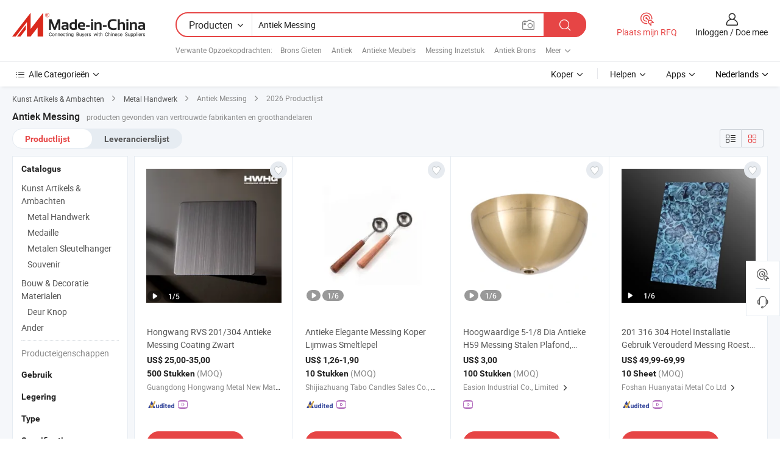

--- FILE ---
content_type: text/html;charset=UTF-8
request_url: https://nl.made-in-china.com/tag_search_product/Antique-Brass_ueresn_1.html
body_size: 44524
content:

<!DOCTYPE html>
<html
                lang="nl" >
<head>
    <meta content="text/html; charset=utf-8" http-equiv="Content-Type" />
            <base href="//nl.made-in-china.com" />
        <title>China Antiek Messing, China Antiek Messing lijst producten tegen de.Made-in-China.com</title>
    <meta content="Antiek Messing, China Antiek Messing, Antiek Messing fabrikanten, leveranciers, groothandelaren" name="keywords">
        <meta content="China Antiek Messing, Zoek China Antiek Messing producten en China Antiek Messing fabrikanten &amp; leveranciers lijst aan nl.Made-in-China.com" name="description">
<link rel="dns-prefetch" href="//www.micstatic.com">
<link rel="preconnect" href="//www.micstatic.com">
<link rel="dns-prefetch" href="//image.made-in-china.com">
<link rel="preconnect" href="//image.made-in-china.com">
<link rel="dns-prefetch" href="//pic.made-in-china.com">
<link rel="preconnect" href="//pic.made-in-china.com">
                    <link rel="preload" as="image" href="https://image.made-in-china.com/391f0j00TbqcgaQKbSom/Hongwang-RVS-201-304-Antieke-Messing-Coating-Zwart.jpg" >
                <link rel="alternate" hreflang="de" href="https://de.made-in-china.com/tag_search_product/Antique-Brass_ueresn_1.html" />
            <link rel="alternate" hreflang="hi" href="https://hi.made-in-china.com/tag_search_product/Antique-Brass_ueresn_1.html" />
            <link rel="alternate" hreflang="ru" href="https://ru.made-in-china.com/tag_search_product/Antique-Brass_ueresn_1.html" />
            <link rel="alternate" hreflang="pt" href="https://pt.made-in-china.com/tag_search_product/Antique-Brass_ueresn_1.html" />
            <link rel="alternate" hreflang="ko" href="https://kr.made-in-china.com/tag_search_product/Antique-Brass_ueresn_1.html" />
            <link rel="alternate" hreflang="en" href="https://www.made-in-china.com/products-search/hot-china-products/Antique_Brass.html" />
            <link rel="alternate" hreflang="it" href="https://it.made-in-china.com/tag_search_product/Antique-Brass_ueresn_1.html" />
            <link rel="alternate" hreflang="fr" href="https://fr.made-in-china.com/tag_search_product/Antique-Brass_ueresn_1.html" />
            <link rel="alternate" hreflang="es" href="https://es.made-in-china.com/tag_search_product/Antique-Brass_ueresn_1.html" />
            <link rel="alternate" hreflang="x-default" href="https://www.made-in-china.com/products-search/hot-china-products/Antique_Brass.html" />
            <link rel="alternate" hreflang="ar" href="https://sa.made-in-china.com/tag_search_product/Antique-Brass_ueresn_1.html" />
            <link rel="alternate" hreflang="vi" href="https://vi.made-in-china.com/tag_search_product/Antique-Brass_ueresn_1.html" />
            <link rel="alternate" hreflang="th" href="https://th.made-in-china.com/tag_search_product/Antique-Brass_ueresn_1.html" />
            <link rel="alternate" hreflang="ja" href="https://jp.made-in-china.com/tag_search_product/Antique-Brass_ueresn_1.html" />
            <link rel="alternate" hreflang="id" href="https://id.made-in-china.com/tag_search_product/Antique-Brass_ueresn_1.html" />
            <link rel="alternate" hreflang="nl" href="https://nl.made-in-china.com/tag_search_product/Antique-Brass_ueresn_1.html" />
            <link rel="alternate" hreflang="tr" href="https://tr.made-in-china.com/tag_search_product/Antique-Brass_ueresn_1.html" />
    <link type="text/css" rel="stylesheet" href="https://www.micstatic.com/landing/www/qp/css/search-list-qp_f88bd609.css" /> <link type="text/css" rel="stylesheet" href="https://www.micstatic.com/landing/www/qp/css/refine-navigation_49434e71.css" /> <link type="text/css" rel="stylesheet" href="https://www.micstatic.com/landing/www/qp/css/qp_mlan_d9434333.css" /> 
    <link type="text/css" rel="stylesheet" href="https://www.micstatic.com/landing/www/qp/css/modules/swiper@7.0.5-bundle.min_f7b0d48b.css" /> <link rel="canonical" href="https://nl.made-in-china.com/tag_search_product/Antique-Brass_ueresn_1.html"/>
	      <link rel="next" href="https://nl.made-in-china.com/tag_search_product/Antique-Brass_ueresn_2.html"/>
                      <link rel="alternate" media="only screen and (max-width:640)" href="https://m.made-in-china.com/hot-china-products/Antiek_Messing.html">
    <style>
        body{
            min-width: 1024px;
        }
    </style>
<!-- Polyfill Code Begin --><script chaset="utf-8" type="text/javascript" src="https://www.micstatic.com/polyfill/polyfill-simplify_eb12d58d.js"></script><!-- Polyfill Code End --></head>
<body class="layout-auto gallary " probe-clarity="false" >
<input type="hidden" name="needFetchLanguageByAjax" value="false" class="J-needFetchLanguageByAjax">
    <div id="header" ></div>
<script>
    function headerMlanInit() {
        const funcName = 'headerMlan';
        const app = new window[funcName]({target: document.getElementById('header'), props: {props: {"pageType":2,"logoTitle":"Fabrikanten en Leveranciers","logoUrl":null,"base":{"buyerInfo":{"service":"Service","newUserGuide":"Gids voor Beginners","auditReport":"Audited Suppliers' Reports","meetSuppliers":"Meet Suppliers","onlineTrading":"Secured Trading Service","buyerCenter":"Koperscentrum","contactUs":"Contact met ons op","search":"Zoeken","prodDirectory":"Product Directory","supplierDiscover":"Supplier Discover","sourcingRequest":"Post Sourcing-aanvraag","quickLinks":"Quick Links","myFavorites":"Mijn Favorieten","visitHistory":"Browsegeschiedenis","buyer":"Koper","blog":"Zakelijke Inzichten"},"supplierInfo":{"supplier":"Leverancier","joinAdvance":"加入高级会员","tradeServerMarket":"外贸服务市场","memberHome":"外贸e家","cloudExpo":"Smart Expo云展会","onlineTrade":"交易服务","internationalLogis":"国际物流","northAmericaBrandSailing":"北美全渠道出海","micDomesticTradeStation":"中国制造网内贸站"},"helpInfo":{"whyMic":"Why Made-in-China.com","auditSupplierWay":"Hoe controleren wij leveranciers","securePaymentWay":"Hoe beveiligen wij betalingen","submitComplaint":"Dien een klacht in","contactUs":"Contact met ons op","faq":"FAQ","help":"Helpen"},"appsInfo":{"downloadApp":"Download App!","forBuyer":"Voor Koper","forSupplier":"Voor Leverancier","exploreApp":"Ontdek exclusieve app-kortingen","apps":"Apps"},"languages":[{"lanCode":0,"simpleName":"en","name":"English","value":"//www.made-in-china.com/products-search/hot-china-products/Antique_Brass.html","htmlLang":"en"},{"lanCode":5,"simpleName":"es","name":"Español","value":"//es.made-in-china.com/tag_search_product/Antique-Brass_ueresn_1.html","htmlLang":"es"},{"lanCode":4,"simpleName":"pt","name":"Português","value":"//pt.made-in-china.com/tag_search_product/Antique-Brass_ueresn_1.html","htmlLang":"pt"},{"lanCode":2,"simpleName":"fr","name":"Français","value":"//fr.made-in-china.com/tag_search_product/Antique-Brass_ueresn_1.html","htmlLang":"fr"},{"lanCode":3,"simpleName":"ru","name":"Русский язык","value":"//ru.made-in-china.com/tag_search_product/Antique-Brass_ueresn_1.html","htmlLang":"ru"},{"lanCode":8,"simpleName":"it","name":"Italiano","value":"//it.made-in-china.com/tag_search_product/Antique-Brass_ueresn_1.html","htmlLang":"it"},{"lanCode":6,"simpleName":"de","name":"Deutsch","value":"//de.made-in-china.com/tag_search_product/Antique-Brass_ueresn_1.html","htmlLang":"de"},{"lanCode":7,"simpleName":"nl","name":"Nederlands","value":"//nl.made-in-china.com/","htmlLang":"nl"},{"lanCode":9,"simpleName":"sa","name":"العربية","value":"//sa.made-in-china.com/tag_search_product/Antique-Brass_ueresn_1.html","htmlLang":"ar"},{"lanCode":11,"simpleName":"kr","name":"한국어","value":"//kr.made-in-china.com/tag_search_product/Antique-Brass_ueresn_1.html","htmlLang":"ko"},{"lanCode":10,"simpleName":"jp","name":"日本語","value":"//jp.made-in-china.com/tag_search_product/Antique-Brass_ueresn_1.html","htmlLang":"ja"},{"lanCode":12,"simpleName":"hi","name":"हिन्दी","value":"//hi.made-in-china.com/tag_search_product/Antique-Brass_ueresn_1.html","htmlLang":"hi"},{"lanCode":13,"simpleName":"th","name":"ภาษาไทย","value":"//th.made-in-china.com/tag_search_product/Antique-Brass_ueresn_1.html","htmlLang":"th"},{"lanCode":14,"simpleName":"tr","name":"Türkçe","value":"//tr.made-in-china.com/tag_search_product/Antique-Brass_ueresn_1.html","htmlLang":"tr"},{"lanCode":15,"simpleName":"vi","name":"Tiếng Việt","value":"//vi.made-in-china.com/tag_search_product/Antique-Brass_ueresn_1.html","htmlLang":"vi"},{"lanCode":16,"simpleName":"id","name":"Bahasa Indonesia","value":"//id.made-in-china.com/tag_search_product/Antique-Brass_ueresn_1.html","htmlLang":"id"}],"showMlan":true,"showRules":false,"rules":"Rules","language":"nl","menu":"Menu","subTitle":null,"subTitleLink":null,"stickyInfo":null},"categoryRegion":{"categories":"Alle Categorieën","categoryList":[{"name":"Landbouw & Voeding","value":"https://nl.made-in-china.com/category1_Agriculture-Food/Agriculture-Food_usssssssss.html","catCode":"1000000000"},{"name":"Kleding & Toebehoren","value":"https://nl.made-in-china.com/category1_Apparel-Accessories/Apparel-Accessories_uussssssss.html","catCode":"1100000000"},{"name":"Kunst Artikels & Ambachten","value":"https://nl.made-in-china.com/category1_Arts-Crafts/Arts-Crafts_uyssssssss.html","catCode":"1200000000"},{"name":"Auto Parts","value":"https://nl.made-in-china.com/category1_Auto-Motorcycle-Parts-Accessories/Auto-Motorcycle-Parts-Accessories_yossssssss.html","catCode":"2900000000"},{"name":"Tassen & Geschenkdozen","value":"https://nl.made-in-china.com/category1_Bags-Cases-Boxes/Bags-Cases-Boxes_yhssssssss.html","catCode":"2600000000"},{"name":"Chemische Stoffen","value":"https://nl.made-in-china.com/category1_Chemicals/Chemicals_uissssssss.html","catCode":"1300000000"},{"name":"Computer Producten","value":"https://nl.made-in-china.com/category1_Computer-Products/Computer-Products_iissssssss.html","catCode":"3300000000"},{"name":"Bouw & Decoratie Materialen","value":"https://nl.made-in-china.com/category1_Construction-Decoration/Construction-Decoration_ugssssssss.html","catCode":"1500000000"},{"name":"Consument Elektronica's","value":"https://nl.made-in-china.com/category1_Consumer-Electronics/Consumer-Electronics_unssssssss.html","catCode":"1400000000"},{"name":"Elektrotechniek & Elektronica's","value":"https://nl.made-in-china.com/category1_Electrical-Electronics/Electrical-Electronics_uhssssssss.html","catCode":"1600000000"},{"name":"Meubilair","value":"https://nl.made-in-china.com/category1_Furniture/Furniture_yessssssss.html","catCode":"2700000000"},{"name":"Gezondheid & Geneeskunde","value":"https://nl.made-in-china.com/category1_Health-Medicine/Health-Medicine_uessssssss.html","catCode":"1700000000"},{"name":"Industriële Apparaturen & Onderdelen","value":"https://nl.made-in-china.com/category1_Industrial-Equipment-Components/Industrial-Equipment-Components_inssssssss.html","catCode":"3400000000"},{"name":"Instrumenten & Meters","value":"https://nl.made-in-china.com/category1_Instruments-Meters/Instruments-Meters_igssssssss.html","catCode":"3500000000"},{"name":"Lichte Industrie & Dagelijks Gebruik","value":"https://nl.made-in-china.com/category1_Light-Industry-Daily-Use/Light-Industry-Daily-Use_urssssssss.html","catCode":"1800000000"},{"name":"Licht & Verlichting","value":"https://nl.made-in-china.com/category1_Lights-Lighting/Lights-Lighting_isssssssss.html","catCode":"3000000000"},{"name":"Produceren & Verwerken Machine","value":"https://nl.made-in-china.com/category1_Manufacturing-Processing-Machinery/Manufacturing-Processing-Machinery_uossssssss.html","catCode":"1900000000"},{"name":"Metallurgische, Mineralen & Energie","value":"https://nl.made-in-china.com/category1_Metallurgy-Mineral-Energy/Metallurgy-Mineral-Energy_ysssssssss.html","catCode":"2000000000"},{"name":"Kantoorartikelen","value":"https://nl.made-in-china.com/category1_Office-Supplies/Office-Supplies_yrssssssss.html","catCode":"2800000000"},{"name":"Verpakking & Printing","value":"https://nl.made-in-china.com/category1_Packaging-Printing/Packaging-Printing_ihssssssss.html","catCode":"3600000000"},{"name":"Veiligheid & Bescherming","value":"https://nl.made-in-china.com/category1_Security-Protection/Security-Protection_ygssssssss.html","catCode":"2500000000"},{"name":"Diensten","value":"https://nl.made-in-china.com/category1_Service/Service_ynssssssss.html","catCode":"2400000000"},{"name":"Sportartikelen & Vrijetijds","value":"https://nl.made-in-china.com/category1_Sporting-Goods-Recreation/Sporting-Goods-Recreation_iussssssss.html","catCode":"3100000000"},{"name":"Textiel","value":"https://nl.made-in-china.com/category1_Textile/Textile_yussssssss.html","catCode":"2100000000"},{"name":"Ijzerwaren & Gereedschap","value":"https://nl.made-in-china.com/category1_Tools-Hardware/Tools-Hardware_iyssssssss.html","catCode":"3200000000"},{"name":"Speelgoed","value":"https://nl.made-in-china.com/category1_Toys/Toys_yyssssssss.html","catCode":"2200000000"},{"name":"Vervoer","value":"https://nl.made-in-china.com/category1_Transportation/Transportation_yissssssss.html","catCode":"2300000000"}],"more":"Meer"},"searchRegion":{"show":true,"lookingFor":"Vertel ons waar je naar op zoek bent...","homeUrl":"//nl.made-in-china.com","products":"Producten","suppliers":"Leveranciers","auditedFactory":null,"uploadImage":"Afbeelding uploaden","max20MbPerImage":"Maximaal 20 MB per afbeelding","yourRecentKeywords":"Uw Recente Zoekwoorden","clearHistory":"Wis de geschiedenis","popularSearches":"Verwante Opzoekopdrachten","relatedSearches":"Meer","more":null,"maxSizeErrorMsg":"Upload mislukt. De maximale afbeeldingsgrootte is 20 MB.","noNetworkErrorMsg":"Geen netwerkverbinding. Controleer uw netwerkinstellingen en probeer het opnieuw.","uploadFailedErrorMsg":"Upload mislukt. Onjuist afbeeldingsformaat. Ondersteunde formaten: JPG, PNG, BMP.","relatedList":[{"word":"Brons Gieten","adsData":"Brons Gieten","link":"https://nl.made-in-china.com/tag_search_product/Casting-Brass_ension_1.html","title":"Casting Brass"},{"word":"Antiek","adsData":"Antiek","link":"https://nl.made-in-china.com/tag_search_product/Antique_uuuohn_1.html","title":"Antique"},{"word":"Antieke Meubels","adsData":"Antieke Meubels","link":"https://nl.made-in-china.com/tag_search_product/Antique-Furniture_esgn_1.html","title":"Antique Furniture"},{"word":"Messing Inzetstuk","adsData":"Messing Inzetstuk","link":"https://nl.made-in-china.com/tag_search_product/Brass-Insert_uuoiorn_1.html","title":"Brass Insert"},{"word":"Antiek Brons","adsData":"Antiek Brons","link":"https://nl.made-in-china.com/tag_search_product/Antique-Bronze_eyrign_1.html","title":"Antique Bronze"},{"word":"Messing Waterpomp","adsData":"Messing Waterpomp","link":"https://nl.made-in-china.com/tag_search_product/Brass-Water-Pump_uggyyyn_1.html","title":"Brass Water Pump"},{"word":"Messing Strip","adsData":"Messing Strip","link":"https://nl.made-in-china.com/tag_search_product/Brass-Strip_eegnun_1.html","title":"Brass Strip"},{"word":"Messing Impellers","adsData":"Messing Impellers","link":"https://nl.made-in-china.com/tag_search_product/Brass-Impellers_iguhun_1.html","title":"Brass Impellers"},{"word":"Antieke Klok","adsData":"Antieke Klok","link":"https://nl.made-in-china.com/tag_search_product/Antique-Clock_uyygiin_1.html","title":"Antique Clock"},{"word":"Groothandel Antiek Messing","adsData":"Groothandel Antiek Messing","link":"https://nl.made-in-china.com/tag_search_product/Wholesale-Antique-Brass_gyigoign_1.html","title":"Wholesale Antique Brass"}],"relatedTitle":null,"relatedTitleLink":null,"formParams":null,"mlanFormParams":{"keyword":"Antiek Messing","inputkeyword":"Antiek Messing","type":null,"currentTab":null,"currentPage":null,"currentCat":null,"currentRegion":null,"currentProp":null,"submitPageUrl":null,"parentCat":null,"otherSearch":null,"currentAllCatalogCodes":null,"sgsMembership":null,"memberLevel":null,"topOrder":null,"size":null,"more":"meer","less":"less","staticUrl50":null,"staticUrl10":null,"staticUrl30":null,"condition":"0","conditionParamsList":[{"condition":"0","conditionName":null,"action":"/productSearch?keyword=#word#","searchUrl":null,"inputPlaceholder":null},{"condition":"1","conditionName":null,"action":"/companySearch?keyword=#word#","searchUrl":null,"inputPlaceholder":null}]},"enterKeywordTips":"Voer a.u.b. minimaal een trefwoord in voor uw zoekopdracht.","openMultiSearch":false},"frequentRegion":{"rfq":{"rfq":"Plaats mijn RFQ","searchRfq":"Search RFQs","acquireRfqHover":"Vertel ons wat u nodig heeft en probeer op de gemakkelijke manier offertes !op te vragen","searchRfqHover":"Discover quality RFQs and connect with big-budget buyers"},"account":{"account":"Rekening","signIn":"Inloggen","join":"Doe mee","newUser":"Nieuwe Gebruiker","joinFree":"Gratis lid worden","or":"Of","socialLogin":"Door te klikken op Aanmelden, Gratis lid worden of Doorgaan met Facebook, Linkedin, Twitter, Google, %s ga ik akkoord met de %sUser Agreement%s en het %sPrivacy Policy%s","message":"Berichten","quotes":"Citaten","orders":"Bestellingen","favorites":"Favorieten","visitHistory":"Browsegeschiedenis","postSourcingRequest":"Post Sourcing-aanvraag","hi":"Hallo","signOut":"Afmelden","manageProduct":"Producten beheren","editShowroom":"Showroom bewerken","username":"","userType":null,"foreignIP":true,"currentYear":2026,"userAgreement":"Gebruikersovereenkomst","privacyPolicy":"Privacybeleid"},"message":{"message":"Berichten","signIn":"Inloggen","join":"Doe mee","newUser":"Nieuwe Gebruiker","joinFree":"Gratis lid worden","viewNewMsg":"Sign in to view the new messages","inquiry":"Aanvraag","rfq":"RFQs","awaitingPayment":"Awaiting payments","chat":"Chatten","awaitingQuotation":"In afwachting van offertes"},"cart":{"cart":"Onderzoeksmand"}},"busiRegion":null,"previewRegion":null}}});
		const hoc=o=>(o.__proto__.$get=function(o){return this.$$.ctx[this.$$.props[o]]},o.__proto__.$getKeys=function(){return Object.keys(this.$$.props)},o.__proto__.$getProps=function(){return this.$get("props")},o.__proto__.$setProps=function(o){var t=this.$getKeys(),s={},p=this;t.forEach(function(o){s[o]=p.$get(o)}),s.props=Object.assign({},s.props,o),this.$set(s)},o.__proto__.$help=function(){console.log("\n            $set(props): void             | 设置props的值\n            $get(key: string): any        | 获取props指定key的值\n            $getKeys(): string[]          | 获取props所有key\n            $getProps(): any              | 获取props里key为props的值（适用nail）\n            $setProps(params: any): void  | 设置props里key为props的值（适用nail）\n            $on(ev, callback): func       | 添加事件监听，返回移除事件监听的函数\n            $destroy(): void              | 销毁组件并触发onDestroy事件\n        ")},o);
        window[`${funcName}Api`] = hoc(app);
    };
</script><script type="text/javascript" crossorigin="anonymous" onload="headerMlanInit()" src="https://www.micstatic.com/nail/pc/header-mlan_6f301846.js"></script><div class="auto-size J-auto-size">
    <input type="hidden" id="sensor_pg_v" value="st:qp,m:Antiek Messing,p:1,tp:103,stp:10301,plate:show_wd,tp:103,stp:10301,abt:null,abp:a"/>
        <input type="hidden" id="appendQueryParam" value=""/>
    <input type="hidden" id="completeProdParam" value="[&quot;SEArRjeMfvVF&quot;,&quot;bZOGwIzuLafF&quot;,&quot;nwCtRKrWbUTd&quot;,&quot;VGKpRwmMZbke&quot;,&quot;eOYADWVcnsRg&quot;,&quot;yFRfKurJbjUi&quot;,&quot;NtRpQrUbTYpD&quot;,&quot;EGxRjLqYjaUu&quot;,&quot;aewnpYbgbdRo&quot;,&quot;OTfURkeWhLpd&quot;,&quot;HZLtzvIKkSWB&quot;,&quot;FCSQOJLrhnkY&quot;,&quot;lGTpfAadVvVg&quot;,&quot;XAtUGWKHgvVP&quot;,&quot;EARYVBITvvWP&quot;,&quot;gGrRtLIxTKhP&quot;,&quot;ibOEpvqDrFUh&quot;,&quot;FoZERcbCwdrV&quot;,&quot;weOxUnoCldRh&quot;,&quot;abOJRSMyldpo&quot;,&quot;eodnUaqKfORk&quot;,&quot;noFQYHMUbdrb&quot;,&quot;PqFJpIeDAZYM&quot;,&quot;SowEUOqPMdpV&quot;,&quot;TKOmVASDAspX&quot;,&quot;BZfTabeoCuhP&quot;,&quot;HfMpCBdjGocS&quot;,&quot;WfvUXJYcaSkQ&quot;,&quot;eaQUwgXPHBVf&quot;,&quot;HFLnGaroIghQ&quot;]"/>
    <input type="hidden" id="prodKeyword" value="Antique_Brass"/>
    <input type="hidden" name="user_behavior_trace_id" id="user_behavior_trace_id" value="1jfobmjh7f6r"/>
        <div class="page cf">
                <div itemscope itemtype="https://schema.org/BreadcrumbList" class="crumb grid">
                                                <span itemprop="itemListElement" itemscope itemtype="https://schema.org/ListItem">
                        <a itemprop="item" href="https://nl.made-in-china.com/category1_Arts-Crafts/Arts-Crafts_uyssssssss.html">
                            <span itemprop="name">Kunst Artikels &amp; Ambachten</span>
                        </a>
                        <meta itemprop="position" content="1"/>
                    </span>
                    <i class="ob-icon icon-right"></i>
                                                                                                <span itemprop="itemListElement" itemscope itemtype="https://schema.org/ListItem">
                        <a itemprop="item" href="https://nl.made-in-china.com/category23_Arts-Crafts/Metal-Crafts_uyyrssssss_1.html">
                            <span itemprop="name">Metal Handwerk</span>
                        </a>
                        <meta itemprop="position" content="2"/>
                    </span>
                    <i class="ob-icon icon-right"></i>
                                    <span>Antiek Messing</span>
                                        <i class="ob-icon icon-right"></i>
            <span>
                                     2026 Productlijst
                            </span>
        </div>
        <input id="J-strong-words" name="strong-words" type="hidden" value="{&quot;strongWordList&quot;:[&quot;Antique Brass&quot;]}" />
        <input id="ads_word" name="ads_word" type="hidden" value="Antiek Messing" />
        <input type="hidden" id="qaSource" value="1">
        <input type="hidden" name="iqa-portrait" id="iqa-portrait" value="" />
        <input id="compareFromPage" name="compareFromPage" type="hidden" value="3" />
        <input id="contactUrlParam" type="hidden" value="${contactUrlParam}" />
        <input id="J-isLanding" type="hidden" value="true" />
        <div class="page-wrap search-list new-search-list cf">
                                                <div class="search-list-container main-wrap">
                <div class="main">
                    <div class="num-found">
    <h1 class="product_word">Antiek Messing</h1>
                    producten gevonden van vertrouwde fabrikanten en groothandelaren
        </div>
                    <div class="search-filter-bar">
                        <div class="list-tab">
                            <ul class="tab">
                                <li class="selected"><a>
                                                                            Productlijst
                                                                    </a></li>
                                <li>
                                                                            <a href="https://nl.made-in-china.com/manufacturers/antique-brass.html">
                                            Leverancierslijst
                                        </a>
                                                                    </li>
                                                                                            </ul>
                        </div>
                        <div class="view-type cf">
<input type="hidden" value="https://nl.made-in-china.com/tag_search_product/Antique-Brass_ueresn_1.html" id="firstPageUrl">
<div class="refine-sort">
    <div class="list-switch">
        <span class="text"> weergave: </span>
        <span class="list-switch-types">
                <a href="javascript:;"ads-data="t:90,md:1,c:2" onclick="if(saveViewTypeCookie){saveViewTypeCookie(1)}" ontouchstart="if(saveViewTypeCookie){saveViewTypeCookie(1)}" rel="nofollow"
                   class="list-switch-btn list-switch-btn-left unselect ">
					<i class="ob-icon icon-list"></i>
					<div class="tip arrow-bottom tip-switch-list">
                         <div class="tip-con">
                             <p class="tip-para">Lijstweergave</p>
                         </div>
                             <span class="arrow arrow-out">
                                 <span class="arrow arrow-in"></span>
                             </span>
                     </div>
                </a>
                <a href="javascript:;" onclick="" ontouchstart="" rel="nofollow"
                   class="list-switch-btn list-switch-btn-right selected ">
					<i class="ob-icon icon-gallery"></i>
					<div class="tip arrow-bottom tip-switch-gallery">
                         <div class="tip-con">
                             <p class="tip-para">Galerijweergave</p>
                         </div>
                             <span class="arrow arrow-out">
                                 <span class="arrow arrow-in"></span>
                             </span>
                     </div>
                </a>
				</span>
    </div>
</div> </div>
                    </div>
                                                            <div class="search-list">
                        <div class="prod-list J-prod-list gallary ">
 <!-- topRank -->
<!-- product -->
<div class="list-img" id="product-div1" data-show-type="interstAd" faw-module="Search_prod_list" cz-id="SEArRjeMfvVF">
     <div class="list-img-wrap">
         <div class="products-item">
             <!-- 图片 -->
			               <div class="prod-img prod-img-space img-total slide-prod J-slider-prod">
                 <div class="img-box swiper-container J-slider-prod-box">
					<div class="img-list swiper-wrapper prod-banner-list" ads-data="t:6,aid:,flx_deliv_tp:comb,ads_tp:,abt:,abp:a,srv_id:,si:1,md:3,pdid:SEArRjeMfvVF,ps:,a:1,mds:30,c:2,is_trade:0,is_sample:0,is_rushorder:0,pcid:VZWGTNkwZrDE,pa:,is_3d_prod:0" faw-exposure id="banner-slider">
																													 																																			<a rel="nofollow" class="img-wrap swiper-slide img-thumb-auto J-lazyimgs" referrerpolicy="unsafe-url" href="https://nl.made-in-china.com/co_cnhwjt/product_Hongwang-Stainless-Steel-201-304-Antique-Brass-Coating-Black_yseuhyoerg.html" target="_blank" ads-data="t:6,aid:,flx_deliv_tp:comb,ads_tp:,abt:,abp:a,srv_id:,ads_srv_tp:,isrec:,recu:,recv:,si:1,md:3,pdid:SEArRjeMfvVF,ps:,a:1,mds:30,c:2,pcid:VZWGTNkwZrDE,st:8,is_trade:0,is_sample:0,is_rushorder:0,pa:8,is_3d_prod:0">
										<div class="img-thumb-inner">
												<img class="J-firstLazyload" src="https://www.micstatic.com/common/img/space.png?_v=1769150910543" data-original="https://image.made-in-china.com/391f0j00TbqcgaQKbSom/Hongwang-RVS-201-304-Antieke-Messing-Coating-Zwart.webp" alt="Hongwang RVS 201/304 Antieke Messing Coating Zwart">
										</div>
						 			</a>
																																												<a rel="nofollow" class="img-wrap swiper-slide img-thumb-auto J-lazyimgs" referrerpolicy="unsafe-url" href="https://nl.made-in-china.com/co_cnhwjt/product_Hongwang-Stainless-Steel-201-304-Antique-Brass-Coating-Black_yseuhyoerg.html" target="_blank" ads-data="t:6,aid:,flx_deliv_tp:comb,ads_tp:,abt:,abp:a,srv_id:,ads_srv_tp:,isrec:,recu:,recv:,si:1,md:3,pdid:SEArRjeMfvVF,ps:,a:1,mds:30,c:2,pcid:VZWGTNkwZrDE,st:8,is_trade:0,is_sample:0,is_rushorder:0,pa:8,is_3d_prod:0">
										<div class="img-thumb-inner">
												<img src="https://www.micstatic.com/common/img/space.png?_v=1769150910543" data-original="https://image.made-in-china.com/391f0j00QobkpgaqbScm/Hongwang-RVS-201-304-Antieke-Messing-Coating-Zwart.webp" alt="Hongwang RVS 201/304 Antieke Messing Coating Zwart">
										</div>
						 			</a>
																																												<a rel="nofollow" class="img-wrap swiper-slide img-thumb-auto J-lazyimgs" referrerpolicy="unsafe-url" href="https://nl.made-in-china.com/co_cnhwjt/product_Hongwang-Stainless-Steel-201-304-Antique-Brass-Coating-Black_yseuhyoerg.html" target="_blank" ads-data="t:6,aid:,flx_deliv_tp:comb,ads_tp:,abt:,abp:a,srv_id:,ads_srv_tp:,isrec:,recu:,recv:,si:1,md:3,pdid:SEArRjeMfvVF,ps:,a:1,mds:30,c:2,pcid:VZWGTNkwZrDE,st:8,is_trade:0,is_sample:0,is_rushorder:0,pa:8,is_3d_prod:0">
										<div class="img-thumb-inner">
												<img src="https://www.micstatic.com/common/img/space.png?_v=1769150910543" data-original="https://image.made-in-china.com/391f0j00TokcrVEnEZbd/Hongwang-RVS-201-304-Antieke-Messing-Coating-Zwart.webp" alt="Hongwang RVS 201/304 Antieke Messing Coating Zwart">
										</div>
						 			</a>
																																												<a rel="nofollow" class="img-wrap swiper-slide img-thumb-auto J-lazyimgs" referrerpolicy="unsafe-url" href="https://nl.made-in-china.com/co_cnhwjt/product_Hongwang-Stainless-Steel-201-304-Antique-Brass-Coating-Black_yseuhyoerg.html" target="_blank" ads-data="t:6,aid:,flx_deliv_tp:comb,ads_tp:,abt:,abp:a,srv_id:,ads_srv_tp:,isrec:,recu:,recv:,si:1,md:3,pdid:SEArRjeMfvVF,ps:,a:1,mds:30,c:2,pcid:VZWGTNkwZrDE,st:8,is_trade:0,is_sample:0,is_rushorder:0,pa:8,is_3d_prod:0">
										<div class="img-thumb-inner">
												<img src="https://www.micstatic.com/common/img/space.png?_v=1769150910543" data-original="https://image.made-in-china.com/391f0j00ToqcpeEGbKkd/Hongwang-RVS-201-304-Antieke-Messing-Coating-Zwart.webp" alt="Hongwang RVS 201/304 Antieke Messing Coating Zwart">
										</div>
						 			</a>
																																												<a rel="nofollow" class="img-wrap swiper-slide img-thumb-auto J-lazyimgs" referrerpolicy="unsafe-url" href="https://nl.made-in-china.com/co_cnhwjt/product_Hongwang-Stainless-Steel-201-304-Antique-Brass-Coating-Black_yseuhyoerg.html" target="_blank" ads-data="t:6,aid:,flx_deliv_tp:comb,ads_tp:,abt:,abp:a,srv_id:,ads_srv_tp:,isrec:,recu:,recv:,si:1,md:3,pdid:SEArRjeMfvVF,ps:,a:1,mds:30,c:2,pcid:VZWGTNkwZrDE,st:8,is_trade:0,is_sample:0,is_rushorder:0,pa:8,is_3d_prod:0">
										<div class="img-thumb-inner">
												<img src="https://www.micstatic.com/common/img/space.png?_v=1769150910543" data-original="https://image.made-in-china.com/391f0j00tqkozFQWEKbd/Hongwang-RVS-201-304-Antieke-Messing-Coating-Zwart.webp" alt="Hongwang RVS 201/304 Antieke Messing Coating Zwart">
										</div>
						 			</a>
																																													</div>
					 					 						 <a referrerpolicy="unsafe-url" href="https://nl.made-in-china.com/co_cnhwjt/product_Hongwang-Stainless-Steel-201-304-Antique-Brass-Coating-Black_yseuhyoerg.html#slideVideo" target="_blank" rel="nofollow"
							class="has-icon has-video-icon"><img src="https://www.micstatic.com/landing/www/qp/img/video_456aa956.svg" alt="Video"/></a>
					 					 					 						 <a referrerpolicy="unsafe-url" href="https://nl.made-in-china.com/co_cnhwjt/product_Hongwang-Stainless-Steel-201-304-Antique-Brass-Coating-Black_yseuhyoerg.html" target="_blank" rel="nofollow" class="has-page swiper-page-wrap">
							 <span class="page-current">1</span>/
							 <span class="page-total">5</span>
						 </a>
					 					 					 						 <a class="img-left J-slide-left" href="javascript:;"><i class="ob-icon icon-left"></i></a>
						 <a class="img-right J-slide-right" href="javascript:;"><i class="ob-icon icon-right"></i></a>
					 				 </div>
				 					 <div class="pagination J-pagination">
						 <span class="swiper-pagination-switch swiper-visible-switch swiper-active-switch"></span>
						 <span class="swiper-pagination-switch"></span>
						 <span class="swiper-pagination-switch"></span>
					 </div>
				 			 </div>
			 			 				 <a href="javascript:void(0);"
					class="prod-favorite-icon J-add2Fav" cz-type="prod"
					cz-id="SEArRjeMfvVF" ads-data="st:17,pdid:SEArRjeMfvVF,pcid:VZWGTNkwZrDE,is_trade:0,is_sample:0,is_rushorder:0,a:1">
					 <i class="ob-icon icon-heart-f"></i>
					 <i class="ob-icon icon-heart"></i>
					 <div class="tip arrow-top tip-faverite">
						 <div class="tip-con"><p class="tip-para">Favorieten</p></div>
						 <span class="arrow arrow-out"><span class="arrow arrow-in"></span></span>
					 </div>
				 </a>
			                 <!-- 内容 -->
			 <div id="onlineTradeAble3" style="display:none;">false 0</div>
             <div class="detail">
				 				 <input type="hidden" name="mainProdValue" value="0"/>
				 				 <div class="icon-list certified-logo">
				 					 </div>
				 				 <div class="product-name-wrap
 									">
					 <h2 class="product-name" data-prod-tag="">
						 <a title="Hongwang RVS 201/304 Antieke Messing Coating Zwart" referrerpolicy="unsafe-url" href="https://nl.made-in-china.com/co_cnhwjt/product_Hongwang-Stainless-Steel-201-304-Antique-Brass-Coating-Black_yseuhyoerg.html" target="_blank" ads-data="t:6,aid:,flx_deliv_tp:comb,ads_tp:,abt:,abp:a,srv_id:,ads_srv_tp:,isrec:,recu:,recv:,si:1,md:3,pdid:SEArRjeMfvVF,ps:,a:1,mds:30,c:2,pcid:VZWGTNkwZrDE,st:2,is_trade:0,is_sample:0,is_rushorder:0,pa:2">
							 Hongwang RVS 201/304 Antieke Messing Coating Zwart
						 </a>
					 </h2>
					 					 					 				 </div>
				 <div class="product-property">
					 						 <div class="ellipsis attr-item J-faketitle"><span
								 class="attribute"><strong class="price">US$ <span>25,00</span>-<span>35,00</span></strong></span></div>
					 					 						 <div class="ellipsis attr-item J-faketitle"><span
								 class="attribute"><strong> 500 Stukken</strong> </span> <span class="moq-text">(MOQ)</span>
						 </div>
					 				 </div>
				 				 <div class="company-info">
					 <div class="company-name ellipsis">
						 <a referrerpolicy="unsafe-url" href="https://nl.made-in-china.com/co_cnhwjt/"
							 							 												   class="compnay-name" target="_blank" ads-data="t:6,aid:,flx_deliv_tp:comb,ads_tp:,abt:,abp:a,srv_id:,ads_srv_tp:,isrec:,recu:,recv:,si:1,md:3,pdid:SEArRjeMfvVF,ps:,a:1,mds:30,c:2,pcid:VZWGTNkwZrDE,st:3,is_trade:0,is_sample:0,is_rushorder:0,pa:3"
						 >
							 <span title="Guangdong Hongwang Metal New Material Co., Ltd.">Guangdong Hongwang Metal New Material Co., Ltd.</span>
						 </a>
						 <i class="ob-icon icon-right"></i>
						 <div class="company-name-popup">
							 <div class="name-block">
								 									 <a referrerpolicy="unsafe-url" href="https://nl.made-in-china.com/co_cnhwjt/"
									 										 															   target="_blank" class="compnay-name J-compnay-name" ads-data="t:6,aid:,flx_deliv_tp:comb,ads_tp:,abt:,abp:a,srv_id:,ads_srv_tp:,isrec:,recu:,recv:,si:1,md:3,pdid:SEArRjeMfvVF,ps:,a:1,mds:30,c:2,pcid:VZWGTNkwZrDE,st:3,is_trade:0,is_sample:0,is_rushorder:0,pa:3,is_3d_prod:0">
										 <span title="Guangdong Hongwang Metal New Material Co., Ltd.">Guangdong Hongwang Metal New Material Co., Ltd.</span>
									 </a>
								 							 </div>
							 <div class="auth-block">
								 <ul class="auth-block-list">
									 										 <li class="cs-level-info">
											 											 												 <img class="auth-icon" src='https://www.micstatic.com/common/img/icon/diamond_member_16.png?_v=1769150910543' srcset='https://www.micstatic.com/common/img/icon/diamond_member_32.png?_v=1769150910543 2x, https://www.micstatic.com/common/img/icon/diamond_member_16.png?_v=1769150910543 1x' alt="China Supplier - Diamond Member"> Diamant Lid
											 										 </li>
										 											 <li class="as-info">
												 <img class="auth-icon ico-audited" data-title="Gecontroleerd door een onafhankelijk extern inspectiebureau" src="https://www.micstatic.com/common/img/icon-new/as-short.png?_v=1769150910543" alt="Gecontroleerde Leverancier" />Gecontroleerde Leverancier
											 </li>
									 <li class="company-address-info">
										 <i class="ob-icon icon-coordinate"></i>
										 											 Guangdong, China
										 									 </li>
								 </ul>
							 </div>
							 <div class="block-divider"></div>
							 <div class="other-block">
								 <ul>
									 <li>
										 <h2 class="business-type-info">Manufacturer/Factory,Trading Company,Group Corporation</h2>
									 </li>
									 									 										 <li class="management-certification-info">
											 <span title="ISO 9001, ISO 14001, HSE">ISO 9001, ISO 14001, HSE</span>
										 </li>
									 								 </ul>
							 </div>
						 </div>
					 </div>
					 <div class="auth-list">
						 							 								 <div class="auth">
									 <a rel="nofollow" target="_blank" referrerpolicy="unsafe-url" href="https://nl.made-in-china.com/co_cnhwjt/company_info.html" ads-data="t:6,aid:,flx_deliv_tp:comb,ads_tp:,abt:,abp:a,srv_id:,ads_srv_tp:,isrec:,recu:,recv:,si:1,md:3,pdid:SEArRjeMfvVF,ps:,a:1,mds:30,c:2,pcid:VZWGTNkwZrDE,st:4,is_trade:0,is_sample:0,is_rushorder:0,pa:4">
											<span class="left_2 as-logo" data-title="Gecontroleerd door een onafhankelijk extern inspectiebureau">
												<img class="auth-icon ico-audited" src="https://www.micstatic.com/common/img/icon-new/as_32.png" alt="Gecontroleerde Leverancier" />
											</span>
									 </a>
								 </div>
							 																																																																																																															 						 						 							 								 <div class="auth auth-video">
									 <a href="//nl.made-in-china.com/video-channel/cnhwjt_SEArRjeMfvVF_Hongwang-RVS-201-304-Antieke-Messing-Coating-Zwart.html" target="_blank"
										ads-data="t:6,aid:,flx_deliv_tp:comb,ads_tp:,abt:,abp:a,srv_id:,ads_srv_tp:,isrec:,recu:,recv:,si:1,md:3,pdid:SEArRjeMfvVF,ps:,a:1,mds:30,c:2,pcid:VZWGTNkwZrDE,st:2,is_trade:0,is_sample:0,is_rushorder:0,pa:15,st:15"><img class="auth-icon"
																				  src='https://www.micstatic.com/common/img/logo/video_d4fb84a2.svg'
																				  alt="Bekijk grotere video en afbeelding"></a>
									 <div class="tip arrow-bottom tip-video">
										 <div class="tip-con">
											 <p class="tip-para">Bekijk grotere video en afbeelding</p>
										 </div>
										 <span class="arrow arrow-out">
												<span class="arrow arrow-in"></span>
											</span>
									 </div>
								 </div>
							 						 					 						 					 </div>
				 </div>
			 </div>
			 <div class="product-btn">
				 				 					 <input type="hidden" value="Contact Opnemen" />
					 					 <a fun-inquiry-product
						referrerpolicy="unsafe-url" href="//www.made-in-china.com/sendInquiry/prod_SEArRjeMfvVF_VZWGTNkwZrDE.html?from=search&type=cs&target=prod&word=Antiek+Messing&seo=1&plant=nl&smode=pc"
						ads-data="t:6,aid:,flx_deliv_tp:comb,ads_tp:,abt:,abp:a,srv_id:,ads_srv_tp:,isrec:,recu:,recv:,si:1,md:3,pdid:SEArRjeMfvVF,ps:,a:1,mds:30,c:2,pcid:VZWGTNkwZrDE,st:5,is_trade:0,is_sample:0,is_rushorder:0,pa:5" target="_blank" rel="nofollow" class="btn btn-main btn-small">
						 						 <span class="btn-main-text">Contact Opnemen</span>
					 </a>
				 				 <span class="inquiry-action">
			            <b class="tm3_chat_status" lan="nl" ads-data="t:6,aid:,flx_deliv_tp:comb,ads_tp:,abt:,abp:a,srv_id:,ads_srv_tp:,isrec:,recu:,recv:,si:1,md:3,pdid:SEArRjeMfvVF,ps:,a:1,mds:30,c:2,pcid:VZWGTNkwZrDE,st:7,is_trade:0,is_sample:0,is_rushorder:0,pa:13" dataId="VZWGTNkwZrDE_SEArRjeMfvVF_1" inquiry="//www.made-in-china.com/sendInquiry/prod_SEArRjeMfvVF_VZWGTNkwZrDE.html?from=search&type=cs&target=prod&word=Antiek+Messing&seo=1&plant=nl&smode=pc" processor="chat" cid="VZWGTNkwZrDE" style="display:none"></b>
					 					 					 					 			</span>
			 </div>
			 <div class="hide-area">
				                      <div class="property-list">
    												<div class="prop-item">
                                 <label class="prop-lab">Type: </label>
                                 <span class="prop-val">Plaat van het Staal</span>
                             </div>
                        							<div class="prop-item">
                                 <label class="prop-lab">Standaard: </label>
                                 <span class="prop-val">aanpasbaar</span>
                             </div>
                        							<div class="prop-item">
                                 <label class="prop-lab">Certificaat: </label>
                                 <span class="prop-val">ISO,RoHS,IBR</span>
                             </div>
                        							<div class="prop-item">
                                 <label class="prop-lab">Techniek: </label>
                                 <span class="prop-val">Koudgewalste</span>
                             </div>
                        							<div class="prop-item">
                                 <label class="prop-lab">Verpakking: </label>
                                 <span class="prop-val">pe film+ waterdicht papier</span>
                             </div>
                                             </div>
				 			 </div>
         </div>
     </div>
</div>
<div class="list-img" id="product-div2" data-show-type="interstAd" faw-module="Search_prod_list" cz-id="bZOGwIzuLafF">
     <div class="list-img-wrap">
         <div class="products-item">
             <!-- 图片 -->
			               <div class="prod-img prod-img-space img-total slide-prod J-slider-prod">
                 <div class="img-box swiper-container J-slider-prod-box">
					<div class="img-list swiper-wrapper prod-banner-list" ads-data="t:6,aid:,flx_deliv_tp:comb,ads_tp:,abt:,abp:a,srv_id:,si:1,md:3,pdid:bZOGwIzuLafF,ps:,a:2,mds:30,c:2,is_trade:0,is_sample:1,is_rushorder:0,pcid:PdlAtfIogpHs,pa:,is_3d_prod:0" faw-exposure id="banner-slider">
																													 																																			<a rel="nofollow" class="img-wrap swiper-slide img-thumb-auto J-lazyimgs" referrerpolicy="unsafe-url" href="https://nl.made-in-china.com/co_tbcandles/product_Antique-Elegant-Brass-Copper-Sealing-Wax-Melting-Spoon_uouoioohnu.html" target="_blank" ads-data="t:6,aid:,flx_deliv_tp:comb,ads_tp:,abt:,abp:a,srv_id:,ads_srv_tp:,isrec:,recu:,recv:,si:1,md:3,pdid:bZOGwIzuLafF,ps:,a:2,mds:30,c:2,pcid:PdlAtfIogpHs,st:8,is_trade:0,is_sample:1,is_rushorder:0,pa:8,is_3d_prod:0">
										<div class="img-thumb-inner">
												<img class="J-firstLazyload" src="https://www.micstatic.com/common/img/space.png?_v=1769150910543" data-original="https://image.made-in-china.com/391f0j00coQlEiKyhuUF/Antieke-Elegante-Messing-Koper-Lijmwas-Smeltlepel.webp" alt="Antieke Elegante Messing Koper Lijmwas Smeltlepel">
										</div>
						 			</a>
																																												<a rel="nofollow" class="img-wrap swiper-slide img-thumb-auto J-lazyimgs" referrerpolicy="unsafe-url" href="https://nl.made-in-china.com/co_tbcandles/product_Antique-Elegant-Brass-Copper-Sealing-Wax-Melting-Spoon_uouoioohnu.html" target="_blank" ads-data="t:6,aid:,flx_deliv_tp:comb,ads_tp:,abt:,abp:a,srv_id:,ads_srv_tp:,isrec:,recu:,recv:,si:1,md:3,pdid:bZOGwIzuLafF,ps:,a:2,mds:30,c:2,pcid:PdlAtfIogpHs,st:8,is_trade:0,is_sample:1,is_rushorder:0,pa:8,is_3d_prod:0">
										<div class="img-thumb-inner">
												<img src="https://www.micstatic.com/common/img/space.png?_v=1769150910543" data-original="https://image.made-in-china.com/391f0j00oqtiTMSBhzRN/Antieke-Elegante-Messing-Koper-Lijmwas-Smeltlepel.webp" alt="Antieke Elegante Messing Koper Lijmwas Smeltlepel">
										</div>
						 			</a>
																																												<a rel="nofollow" class="img-wrap swiper-slide img-thumb-auto J-lazyimgs" referrerpolicy="unsafe-url" href="https://nl.made-in-china.com/co_tbcandles/product_Antique-Elegant-Brass-Copper-Sealing-Wax-Melting-Spoon_uouoioohnu.html" target="_blank" ads-data="t:6,aid:,flx_deliv_tp:comb,ads_tp:,abt:,abp:a,srv_id:,ads_srv_tp:,isrec:,recu:,recv:,si:1,md:3,pdid:bZOGwIzuLafF,ps:,a:2,mds:30,c:2,pcid:PdlAtfIogpHs,st:8,is_trade:0,is_sample:1,is_rushorder:0,pa:8,is_3d_prod:0">
										<div class="img-thumb-inner">
												<img src="https://www.micstatic.com/common/img/space.png?_v=1769150910543" data-original="https://image.made-in-china.com/391f0j00kctiayjwArYn/Antieke-Elegante-Messing-Koper-Lijmwas-Smeltlepel.webp" alt="Antieke Elegante Messing Koper Lijmwas Smeltlepel">
										</div>
						 			</a>
																																												<a rel="nofollow" class="img-wrap swiper-slide img-thumb-auto J-lazyimgs" referrerpolicy="unsafe-url" href="https://nl.made-in-china.com/co_tbcandles/product_Antique-Elegant-Brass-Copper-Sealing-Wax-Melting-Spoon_uouoioohnu.html" target="_blank" ads-data="t:6,aid:,flx_deliv_tp:comb,ads_tp:,abt:,abp:a,srv_id:,ads_srv_tp:,isrec:,recu:,recv:,si:1,md:3,pdid:bZOGwIzuLafF,ps:,a:2,mds:30,c:2,pcid:PdlAtfIogpHs,st:8,is_trade:0,is_sample:1,is_rushorder:0,pa:8,is_3d_prod:0">
										<div class="img-thumb-inner">
												<img src="https://www.micstatic.com/common/img/space.png?_v=1769150910543" data-original="https://image.made-in-china.com/391f0j00ekahEtjrqzUy/Antieke-Elegante-Messing-Koper-Lijmwas-Smeltlepel.webp" alt="Antieke Elegante Messing Koper Lijmwas Smeltlepel">
										</div>
						 			</a>
																																												<a rel="nofollow" class="img-wrap swiper-slide img-thumb-auto J-lazyimgs" referrerpolicy="unsafe-url" href="https://nl.made-in-china.com/co_tbcandles/product_Antique-Elegant-Brass-Copper-Sealing-Wax-Melting-Spoon_uouoioohnu.html" target="_blank" ads-data="t:6,aid:,flx_deliv_tp:comb,ads_tp:,abt:,abp:a,srv_id:,ads_srv_tp:,isrec:,recu:,recv:,si:1,md:3,pdid:bZOGwIzuLafF,ps:,a:2,mds:30,c:2,pcid:PdlAtfIogpHs,st:8,is_trade:0,is_sample:1,is_rushorder:0,pa:8,is_3d_prod:0">
										<div class="img-thumb-inner">
												<img src="https://www.micstatic.com/common/img/space.png?_v=1769150910543" data-original="https://image.made-in-china.com/391f0j00BothEgSaqrUn/Antieke-Elegante-Messing-Koper-Lijmwas-Smeltlepel.webp" alt="Antieke Elegante Messing Koper Lijmwas Smeltlepel">
										</div>
						 			</a>
																																												<a rel="nofollow" class="img-wrap swiper-slide img-thumb-auto J-lazyimgs" referrerpolicy="unsafe-url" href="https://nl.made-in-china.com/co_tbcandles/product_Antique-Elegant-Brass-Copper-Sealing-Wax-Melting-Spoon_uouoioohnu.html" target="_blank" ads-data="t:6,aid:,flx_deliv_tp:comb,ads_tp:,abt:,abp:a,srv_id:,ads_srv_tp:,isrec:,recu:,recv:,si:1,md:3,pdid:bZOGwIzuLafF,ps:,a:2,mds:30,c:2,pcid:PdlAtfIogpHs,st:8,is_trade:0,is_sample:1,is_rushorder:0,pa:8,is_3d_prod:0">
										<div class="img-thumb-inner">
												<img src="https://www.micstatic.com/common/img/space.png?_v=1769150910543" data-original="https://image.made-in-china.com/391f0j00ecQiahZybrGN/Antieke-Elegante-Messing-Koper-Lijmwas-Smeltlepel.webp" alt="Antieke Elegante Messing Koper Lijmwas Smeltlepel">
										</div>
						 			</a>
																																													</div>
					 					 						 <a referrerpolicy="unsafe-url" href="https://nl.made-in-china.com/co_tbcandles/product_Antique-Elegant-Brass-Copper-Sealing-Wax-Melting-Spoon_uouoioohnu.html#slideVideo" target="_blank" rel="nofollow"
							class="has-icon has-video-icon"><img src="https://www.micstatic.com/landing/www/qp/img/video_456aa956.svg" alt="Video"/></a>
					 					 					 						 <a referrerpolicy="unsafe-url" href="https://nl.made-in-china.com/co_tbcandles/product_Antique-Elegant-Brass-Copper-Sealing-Wax-Melting-Spoon_uouoioohnu.html" target="_blank" rel="nofollow" class="has-page swiper-page-wrap">
							 <span class="page-current">1</span>/
							 <span class="page-total">6</span>
						 </a>
					 					 					 						 <a class="img-left J-slide-left" href="javascript:;"><i class="ob-icon icon-left"></i></a>
						 <a class="img-right J-slide-right" href="javascript:;"><i class="ob-icon icon-right"></i></a>
					 				 </div>
				 					 <div class="pagination J-pagination">
						 <span class="swiper-pagination-switch swiper-visible-switch swiper-active-switch"></span>
						 <span class="swiper-pagination-switch"></span>
						 <span class="swiper-pagination-switch"></span>
					 </div>
				 			 </div>
			 			 				 <a href="javascript:void(0);"
					class="prod-favorite-icon J-add2Fav" cz-type="prod"
					cz-id="bZOGwIzuLafF" ads-data="st:17,pdid:bZOGwIzuLafF,pcid:PdlAtfIogpHs,is_trade:0,is_sample:1,is_rushorder:0,a:2">
					 <i class="ob-icon icon-heart-f"></i>
					 <i class="ob-icon icon-heart"></i>
					 <div class="tip arrow-top tip-faverite">
						 <div class="tip-con"><p class="tip-para">Favorieten</p></div>
						 <span class="arrow arrow-out"><span class="arrow arrow-in"></span></span>
					 </div>
				 </a>
			                 <!-- 内容 -->
			 <div id="onlineTradeAble3" style="display:none;">false 0</div>
             <div class="detail">
				 				 <input type="hidden" name="mainProdValue" value="0"/>
				 				 <div class="icon-list certified-logo">
				 					 </div>
				 				 <div class="product-name-wrap
 									">
					 <h2 class="product-name" data-prod-tag="">
						 <a title="Antieke Elegante Messing Koper Lijmwas Smeltlepel" referrerpolicy="unsafe-url" href="https://nl.made-in-china.com/co_tbcandles/product_Antique-Elegant-Brass-Copper-Sealing-Wax-Melting-Spoon_uouoioohnu.html" target="_blank" ads-data="t:6,aid:,flx_deliv_tp:comb,ads_tp:,abt:,abp:a,srv_id:,ads_srv_tp:,isrec:,recu:,recv:,si:1,md:3,pdid:bZOGwIzuLafF,ps:,a:2,mds:30,c:2,pcid:PdlAtfIogpHs,st:2,is_trade:0,is_sample:1,is_rushorder:0,pa:2">
							 Antieke Elegante Messing Koper Lijmwas Smeltlepel
						 </a>
					 </h2>
					 					 					 				 </div>
				 <div class="product-property">
					 						 <div class="ellipsis attr-item J-faketitle"><span
								 class="attribute"><strong class="price">US$ <span>1,26</span>-<span>1,90</span></strong></span></div>
					 					 						 <div class="ellipsis attr-item J-faketitle"><span
								 class="attribute"><strong> 10 Stukken</strong> </span> <span class="moq-text">(MOQ)</span>
						 </div>
					 				 </div>
				 				 <div class="company-info">
					 <div class="company-name ellipsis">
						 <a referrerpolicy="unsafe-url" href="https://nl.made-in-china.com/co_tbcandles/"
							 							 												   class="compnay-name" target="_blank" ads-data="t:6,aid:,flx_deliv_tp:comb,ads_tp:,abt:,abp:a,srv_id:,ads_srv_tp:,isrec:,recu:,recv:,si:1,md:3,pdid:bZOGwIzuLafF,ps:,a:2,mds:30,c:2,pcid:PdlAtfIogpHs,st:3,is_trade:0,is_sample:1,is_rushorder:0,pa:3"
						 >
							 <span title="Shijiazhuang Tabo Candles Sales Co., Ltd.">Shijiazhuang Tabo Candles Sales Co., Ltd.</span>
						 </a>
						 <i class="ob-icon icon-right"></i>
						 <div class="company-name-popup">
							 <div class="name-block">
								 									 <a referrerpolicy="unsafe-url" href="https://nl.made-in-china.com/co_tbcandles/"
									 										 															   target="_blank" class="compnay-name J-compnay-name" ads-data="t:6,aid:,flx_deliv_tp:comb,ads_tp:,abt:,abp:a,srv_id:,ads_srv_tp:,isrec:,recu:,recv:,si:1,md:3,pdid:bZOGwIzuLafF,ps:,a:2,mds:30,c:2,pcid:PdlAtfIogpHs,st:3,is_trade:0,is_sample:1,is_rushorder:0,pa:3,is_3d_prod:0">
										 <span title="Shijiazhuang Tabo Candles Sales Co., Ltd.">Shijiazhuang Tabo Candles Sales Co., Ltd.</span>
									 </a>
								 							 </div>
							 <div class="auth-block">
								 <ul class="auth-block-list">
									 										 <li class="cs-level-info">
											 											 												 <img class="auth-icon" src='https://www.micstatic.com/common/img/icon/diamond_member_16.png?_v=1769150910543' srcset='https://www.micstatic.com/common/img/icon/diamond_member_32.png?_v=1769150910543 2x, https://www.micstatic.com/common/img/icon/diamond_member_16.png?_v=1769150910543 1x' alt="China Supplier - Diamond Member"> Diamant Lid
											 										 </li>
										 											 <li class="as-info">
												 <img class="auth-icon ico-audited" data-title="Gecontroleerd door een onafhankelijk extern inspectiebureau" src="https://www.micstatic.com/common/img/icon-new/as-short.png?_v=1769150910543" alt="Gecontroleerde Leverancier" />Gecontroleerde Leverancier
											 </li>
									 <li class="company-address-info">
										 <i class="ob-icon icon-coordinate"></i>
										 											 Hebei, China
										 									 </li>
								 </ul>
							 </div>
							 <div class="block-divider"></div>
							 <div class="other-block">
								 <ul>
									 <li>
										 <h2 class="business-type-info">Fabrikant/fabriek & Handelsbedrijf</h2>
									 </li>
									 									 								 </ul>
							 </div>
						 </div>
					 </div>
					 <div class="auth-list">
						 							 								 <div class="auth">
									 <a rel="nofollow" target="_blank" referrerpolicy="unsafe-url" href="https://nl.made-in-china.com/co_tbcandles/company_info.html" ads-data="t:6,aid:,flx_deliv_tp:comb,ads_tp:,abt:,abp:a,srv_id:,ads_srv_tp:,isrec:,recu:,recv:,si:1,md:3,pdid:bZOGwIzuLafF,ps:,a:2,mds:30,c:2,pcid:PdlAtfIogpHs,st:4,is_trade:0,is_sample:1,is_rushorder:0,pa:4">
											<span class="left_2 as-logo" data-title="Gecontroleerd door een onafhankelijk extern inspectiebureau">
												<img class="auth-icon ico-audited" src="https://www.micstatic.com/common/img/icon-new/as_32.png" alt="Gecontroleerde Leverancier" />
											</span>
									 </a>
								 </div>
							 																																																																																																															 						 						 							 								 <div class="auth auth-video">
									 <a href="//nl.made-in-china.com/video-channel/tbcandles_bZOGwIzuLafF_Antieke-Elegante-Messing-Koper-Lijmwas-Smeltlepel.html" target="_blank"
										ads-data="t:6,aid:,flx_deliv_tp:comb,ads_tp:,abt:,abp:a,srv_id:,ads_srv_tp:,isrec:,recu:,recv:,si:1,md:3,pdid:bZOGwIzuLafF,ps:,a:2,mds:30,c:2,pcid:PdlAtfIogpHs,st:2,is_trade:0,is_sample:1,is_rushorder:0,pa:15,st:15"><img class="auth-icon"
																				  src='https://www.micstatic.com/common/img/logo/video_d4fb84a2.svg'
																				  alt="Bekijk grotere video en afbeelding"></a>
									 <div class="tip arrow-bottom tip-video">
										 <div class="tip-con">
											 <p class="tip-para">Bekijk grotere video en afbeelding</p>
										 </div>
										 <span class="arrow arrow-out">
												<span class="arrow arrow-in"></span>
											</span>
									 </div>
								 </div>
							 						 					 						 					 </div>
				 </div>
			 </div>
			 <div class="product-btn">
				 				 					 <input type="hidden" value="Contact Opnemen" />
					 					 <a fun-inquiry-product
						referrerpolicy="unsafe-url" href="//www.made-in-china.com/sendInquiry/prod_bZOGwIzuLafF_PdlAtfIogpHs.html?from=search&type=cs&target=prod&word=Antiek+Messing&seo=1&plant=nl&smode=pc"
						ads-data="t:6,aid:,flx_deliv_tp:comb,ads_tp:,abt:,abp:a,srv_id:,ads_srv_tp:,isrec:,recu:,recv:,si:1,md:3,pdid:bZOGwIzuLafF,ps:,a:2,mds:30,c:2,pcid:PdlAtfIogpHs,st:5,is_trade:0,is_sample:1,is_rushorder:0,pa:5" target="_blank" rel="nofollow" class="btn btn-main btn-small">
						 						 <span class="btn-main-text">Contact Opnemen</span>
					 </a>
				 				 <span class="inquiry-action">
			            <b class="tm3_chat_status" lan="nl" ads-data="t:6,aid:,flx_deliv_tp:comb,ads_tp:,abt:,abp:a,srv_id:,ads_srv_tp:,isrec:,recu:,recv:,si:1,md:3,pdid:bZOGwIzuLafF,ps:,a:2,mds:30,c:2,pcid:PdlAtfIogpHs,st:7,is_trade:0,is_sample:1,is_rushorder:0,pa:13" dataId="PdlAtfIogpHs_bZOGwIzuLafF_1" inquiry="//www.made-in-china.com/sendInquiry/prod_bZOGwIzuLafF_PdlAtfIogpHs.html?from=search&type=cs&target=prod&word=Antiek+Messing&seo=1&plant=nl&smode=pc" processor="chat" cid="PdlAtfIogpHs" style="display:none"></b>
					 					 					 					 			</span>
			 </div>
			 <div class="hide-area">
				                      <div class="property-list">
    												<div class="prop-item">
                                 <label class="prop-lab">Materiaal: </label>
                                 <span class="prop-val">Hout</span>
                             </div>
                        							<div class="prop-item">
                                 <label class="prop-lab">Gebruik: </label>
                                 <span class="prop-val">Decoratie,Cadeau</span>
                             </div>
                        							<div class="prop-item">
                                 <label class="prop-lab">Stijl: </label>
                                 <span class="prop-val">Creatief</span>
                             </div>
                        							<div class="prop-item">
                                 <label class="prop-lab">Kleur: </label>
                                 <span class="prop-val">Kleur</span>
                             </div>
                        							<div class="prop-item">
                                 <label class="prop-lab">Aangepaste: </label>
                                 <span class="prop-val">Niet-aangepaste</span>
                             </div>
                        							<div class="prop-item">
                                 <label class="prop-lab">Verpakking: </label>
                                 <span class="prop-val">bulkverpakking</span>
                             </div>
                                             </div>
				 			 </div>
         </div>
     </div>
</div>
<div class="list-img" id="product-div3" data-show-type="interstAd" faw-module="Search_prod_list" cz-id="nwCtRKrWbUTd">
     <div class="list-img-wrap">
         <div class="products-item">
             <!-- 图片 -->
			               <div class="prod-img prod-img-space img-total slide-prod J-slider-prod">
                 <div class="img-box swiper-container J-slider-prod-box">
					<div class="img-list swiper-wrapper prod-banner-list" ads-data="t:6,aid:,flx_deliv_tp:comb,ads_tp:,abt:,abp:a,srv_id:,si:1,md:3,pdid:nwCtRKrWbUTd,ps:,a:3,mds:30,c:2,is_trade:0,is_sample:1,is_rushorder:0,pcid:jBdtoNCyciVz,pa:,is_3d_prod:0" faw-exposure id="banner-slider">
																													 																																			<a rel="nofollow" class="img-wrap swiper-slide img-thumb-auto J-lazyimgs" referrerpolicy="unsafe-url" href="https://nl.made-in-china.com/co_easioncnc/product_High-Quality-5-1-8-Dia-Antique-H59-Brass-Steel-Canopy-Rolled-Bottom-Edge_uoyryyoseu.html" target="_blank" ads-data="t:6,aid:,flx_deliv_tp:comb,ads_tp:,abt:,abp:a,srv_id:,ads_srv_tp:,isrec:,recu:,recv:,si:1,md:3,pdid:nwCtRKrWbUTd,ps:,a:3,mds:30,c:2,pcid:jBdtoNCyciVz,st:8,is_trade:0,is_sample:1,is_rushorder:0,pa:8,is_3d_prod:0">
										<div class="img-thumb-inner">
												<img class="J-firstLazyload" src="https://www.micstatic.com/common/img/space.png?_v=1769150910543" data-original="https://image.made-in-china.com/391f0j00FqUWHEjIgvGh/Hoogwaardige-5-1-8-Dia-Antieke-H59-Messing-Stalen-Plafond-Gerolde-Onderkant.webp" alt="Hoogwaardige 5-1/8 Dia Antieke H59 Messing Stalen Plafond, Gerolde Onderkant">
										</div>
						 			</a>
																																												<a rel="nofollow" class="img-wrap swiper-slide img-thumb-auto J-lazyimgs" referrerpolicy="unsafe-url" href="https://nl.made-in-china.com/co_easioncnc/product_High-Quality-5-1-8-Dia-Antique-H59-Brass-Steel-Canopy-Rolled-Bottom-Edge_uoyryyoseu.html" target="_blank" ads-data="t:6,aid:,flx_deliv_tp:comb,ads_tp:,abt:,abp:a,srv_id:,ads_srv_tp:,isrec:,recu:,recv:,si:1,md:3,pdid:nwCtRKrWbUTd,ps:,a:3,mds:30,c:2,pcid:jBdtoNCyciVz,st:8,is_trade:0,is_sample:1,is_rushorder:0,pa:8,is_3d_prod:0">
										<div class="img-thumb-inner">
												<img src="https://www.micstatic.com/common/img/space.png?_v=1769150910543" data-original="https://image.made-in-china.com/391f0j00UqVlbogzgCGS/Hoogwaardige-5-1-8-Dia-Antieke-H59-Messing-Stalen-Plafond-Gerolde-Onderkant.webp" alt="Hoogwaardige 5-1/8 Dia Antieke H59 Messing Stalen Plafond, Gerolde Onderkant">
										</div>
						 			</a>
																																												<a rel="nofollow" class="img-wrap swiper-slide img-thumb-auto J-lazyimgs" referrerpolicy="unsafe-url" href="https://nl.made-in-china.com/co_easioncnc/product_High-Quality-5-1-8-Dia-Antique-H59-Brass-Steel-Canopy-Rolled-Bottom-Edge_uoyryyoseu.html" target="_blank" ads-data="t:6,aid:,flx_deliv_tp:comb,ads_tp:,abt:,abp:a,srv_id:,ads_srv_tp:,isrec:,recu:,recv:,si:1,md:3,pdid:nwCtRKrWbUTd,ps:,a:3,mds:30,c:2,pcid:jBdtoNCyciVz,st:8,is_trade:0,is_sample:1,is_rushorder:0,pa:8,is_3d_prod:0">
										<div class="img-thumb-inner">
												<img src="https://www.micstatic.com/common/img/space.png?_v=1769150910543" data-original="https://image.made-in-china.com/391f0j00fcViqZpRHCGs/Hoogwaardige-5-1-8-Dia-Antieke-H59-Messing-Stalen-Plafond-Gerolde-Onderkant.webp" alt="Hoogwaardige 5-1/8 Dia Antieke H59 Messing Stalen Plafond, Gerolde Onderkant">
										</div>
						 			</a>
																																												<a rel="nofollow" class="img-wrap swiper-slide img-thumb-auto J-lazyimgs" referrerpolicy="unsafe-url" href="https://nl.made-in-china.com/co_easioncnc/product_High-Quality-5-1-8-Dia-Antique-H59-Brass-Steel-Canopy-Rolled-Bottom-Edge_uoyryyoseu.html" target="_blank" ads-data="t:6,aid:,flx_deliv_tp:comb,ads_tp:,abt:,abp:a,srv_id:,ads_srv_tp:,isrec:,recu:,recv:,si:1,md:3,pdid:nwCtRKrWbUTd,ps:,a:3,mds:30,c:2,pcid:jBdtoNCyciVz,st:8,is_trade:0,is_sample:1,is_rushorder:0,pa:8,is_3d_prod:0">
										<div class="img-thumb-inner">
												<img src="https://www.micstatic.com/common/img/space.png?_v=1769150910543" data-original="https://image.made-in-china.com/391f0j00RqhicwzlnBfK/Hoogwaardige-5-1-8-Dia-Antieke-H59-Messing-Stalen-Plafond-Gerolde-Onderkant.webp" alt="Hoogwaardige 5-1/8 Dia Antieke H59 Messing Stalen Plafond, Gerolde Onderkant">
										</div>
						 			</a>
																																												<a rel="nofollow" class="img-wrap swiper-slide img-thumb-auto J-lazyimgs" referrerpolicy="unsafe-url" href="https://nl.made-in-china.com/co_easioncnc/product_High-Quality-5-1-8-Dia-Antique-H59-Brass-Steel-Canopy-Rolled-Bottom-Edge_uoyryyoseu.html" target="_blank" ads-data="t:6,aid:,flx_deliv_tp:comb,ads_tp:,abt:,abp:a,srv_id:,ads_srv_tp:,isrec:,recu:,recv:,si:1,md:3,pdid:nwCtRKrWbUTd,ps:,a:3,mds:30,c:2,pcid:jBdtoNCyciVz,st:8,is_trade:0,is_sample:1,is_rushorder:0,pa:8,is_3d_prod:0">
										<div class="img-thumb-inner">
												<img src="https://www.micstatic.com/common/img/space.png?_v=1769150910543" data-original="https://image.made-in-china.com/391f0j00pblhqfgKheGS/Hoogwaardige-5-1-8-Dia-Antieke-H59-Messing-Stalen-Plafond-Gerolde-Onderkant.webp" alt="Hoogwaardige 5-1/8 Dia Antieke H59 Messing Stalen Plafond, Gerolde Onderkant">
										</div>
						 			</a>
																																												<a rel="nofollow" class="img-wrap swiper-slide img-thumb-auto J-lazyimgs" referrerpolicy="unsafe-url" href="https://nl.made-in-china.com/co_easioncnc/product_High-Quality-5-1-8-Dia-Antique-H59-Brass-Steel-Canopy-Rolled-Bottom-Edge_uoyryyoseu.html" target="_blank" ads-data="t:6,aid:,flx_deliv_tp:comb,ads_tp:,abt:,abp:a,srv_id:,ads_srv_tp:,isrec:,recu:,recv:,si:1,md:3,pdid:nwCtRKrWbUTd,ps:,a:3,mds:30,c:2,pcid:jBdtoNCyciVz,st:8,is_trade:0,is_sample:1,is_rushorder:0,pa:8,is_3d_prod:0">
										<div class="img-thumb-inner">
												<img src="https://www.micstatic.com/common/img/space.png?_v=1769150910543" data-original="https://image.made-in-china.com/391f0j00rblWoDgaJBGS/Hoogwaardige-5-1-8-Dia-Antieke-H59-Messing-Stalen-Plafond-Gerolde-Onderkant.webp" alt="Hoogwaardige 5-1/8 Dia Antieke H59 Messing Stalen Plafond, Gerolde Onderkant">
										</div>
						 			</a>
																																													</div>
					 					 						 <a referrerpolicy="unsafe-url" href="https://nl.made-in-china.com/co_easioncnc/product_High-Quality-5-1-8-Dia-Antique-H59-Brass-Steel-Canopy-Rolled-Bottom-Edge_uoyryyoseu.html#slideVideo" target="_blank" rel="nofollow"
							class="has-icon has-video-icon"><img src="https://www.micstatic.com/landing/www/qp/img/video_456aa956.svg" alt="Video"/></a>
					 					 					 						 <a referrerpolicy="unsafe-url" href="https://nl.made-in-china.com/co_easioncnc/product_High-Quality-5-1-8-Dia-Antique-H59-Brass-Steel-Canopy-Rolled-Bottom-Edge_uoyryyoseu.html" target="_blank" rel="nofollow" class="has-page swiper-page-wrap">
							 <span class="page-current">1</span>/
							 <span class="page-total">6</span>
						 </a>
					 					 					 						 <a class="img-left J-slide-left" href="javascript:;"><i class="ob-icon icon-left"></i></a>
						 <a class="img-right J-slide-right" href="javascript:;"><i class="ob-icon icon-right"></i></a>
					 				 </div>
				 					 <div class="pagination J-pagination">
						 <span class="swiper-pagination-switch swiper-visible-switch swiper-active-switch"></span>
						 <span class="swiper-pagination-switch"></span>
						 <span class="swiper-pagination-switch"></span>
					 </div>
				 			 </div>
			 			 				 <a href="javascript:void(0);"
					class="prod-favorite-icon J-add2Fav" cz-type="prod"
					cz-id="nwCtRKrWbUTd" ads-data="st:17,pdid:nwCtRKrWbUTd,pcid:jBdtoNCyciVz,is_trade:0,is_sample:1,is_rushorder:0,a:3">
					 <i class="ob-icon icon-heart-f"></i>
					 <i class="ob-icon icon-heart"></i>
					 <div class="tip arrow-top tip-faverite">
						 <div class="tip-con"><p class="tip-para">Favorieten</p></div>
						 <span class="arrow arrow-out"><span class="arrow arrow-in"></span></span>
					 </div>
				 </a>
			                 <!-- 内容 -->
			 <div id="onlineTradeAble3" style="display:none;">false 0</div>
             <div class="detail">
				 				 <input type="hidden" name="mainProdValue" value="0"/>
				 				 <div class="icon-list certified-logo">
				 					 </div>
				 				 <div class="product-name-wrap
 									">
					 <h2 class="product-name" data-prod-tag="">
						 <a title="Hoogwaardige 5-1/8 Dia Antieke H59 Messing Stalen Plafond, Gerolde Onderkant" referrerpolicy="unsafe-url" href="https://nl.made-in-china.com/co_easioncnc/product_High-Quality-5-1-8-Dia-Antique-H59-Brass-Steel-Canopy-Rolled-Bottom-Edge_uoyryyoseu.html" target="_blank" ads-data="t:6,aid:,flx_deliv_tp:comb,ads_tp:,abt:,abp:a,srv_id:,ads_srv_tp:,isrec:,recu:,recv:,si:1,md:3,pdid:nwCtRKrWbUTd,ps:,a:3,mds:30,c:2,pcid:jBdtoNCyciVz,st:2,is_trade:0,is_sample:1,is_rushorder:0,pa:2">
							 Hoogwaardige 5-1/8 Dia Antieke H59 Messing Stalen Plafond, Gerolde Onderkant
						 </a>
					 </h2>
					 					 					 				 </div>
				 <div class="product-property">
					 						 <div class="ellipsis attr-item J-faketitle"><span
								 class="attribute"><strong class="price">US$ <span>3,00</span></strong></span></div>
					 					 						 <div class="ellipsis attr-item J-faketitle"><span
								 class="attribute"><strong> 100 Stukken</strong> </span> <span class="moq-text">(MOQ)</span>
						 </div>
					 				 </div>
				 				 <div class="company-info">
					 <div class="company-name ellipsis">
						 <a referrerpolicy="unsafe-url" href="https://nl.made-in-china.com/co_easioncnc/"
							 							 												   class="compnay-name" target="_blank" ads-data="t:6,aid:,flx_deliv_tp:comb,ads_tp:,abt:,abp:a,srv_id:,ads_srv_tp:,isrec:,recu:,recv:,si:1,md:3,pdid:nwCtRKrWbUTd,ps:,a:3,mds:30,c:2,pcid:jBdtoNCyciVz,st:3,is_trade:0,is_sample:1,is_rushorder:0,pa:3"
						 >
							 <span title="Easion Industrial Co., Limited">Easion Industrial Co., Limited</span>
						 </a>
						 <i class="ob-icon icon-right"></i>
						 <div class="company-name-popup">
							 <div class="name-block">
								 									 <a referrerpolicy="unsafe-url" href="https://nl.made-in-china.com/co_easioncnc/"
									 										 															   target="_blank" class="compnay-name J-compnay-name" ads-data="t:6,aid:,flx_deliv_tp:comb,ads_tp:,abt:,abp:a,srv_id:,ads_srv_tp:,isrec:,recu:,recv:,si:1,md:3,pdid:nwCtRKrWbUTd,ps:,a:3,mds:30,c:2,pcid:jBdtoNCyciVz,st:3,is_trade:0,is_sample:1,is_rushorder:0,pa:3,is_3d_prod:0">
										 <span title="Easion Industrial Co., Limited">Easion Industrial Co., Limited</span>
									 </a>
								 							 </div>
							 <div class="auth-block">
								 <ul class="auth-block-list">
									 										 <li class="cs-level-info">
											 												 <img class="auth-icon" src='https://www.micstatic.com/common/img/icon/gold-member.png?_v=1769150910543' srcset='https://www.micstatic.com/common/img/icon/gold_member_32.png?_v=1769150910543 2x, https://www.micstatic.com/common/img/icon/gold_member_16.png?_v=1769150910543 1x' alt="China Supplier - Gold Member"> Gouden Lid
											 											 										 </li>
									 <li class="company-address-info">
										 <i class="ob-icon icon-coordinate"></i>
										 											 Guangdong, China
										 									 </li>
								 </ul>
							 </div>
							 <div class="block-divider"></div>
							 <div class="other-block">
								 <ul>
									 <li>
										 <h2 class="business-type-info">Fabrikant/fabriek</h2>
									 </li>
									 									 										 <li class="management-certification-info">
											 <span title="ISO 9001, IATF16949, ISO 13485">ISO 9001, IATF16949, ISO 13485</span>
										 </li>
									 								 </ul>
							 </div>
						 </div>
					 </div>
					 <div class="auth-list">
						 							 																																																																																																															 						 						 							 								 <div class="auth auth-video">
									 <a href="//nl.made-in-china.com/video-channel/easioncnc_nwCtRKrWbUTd_Hoogwaardige-5-1-8-Dia-Antieke-H59-Messing-Stalen-Plafond-Gerolde-Onderkant.html" target="_blank"
										ads-data="t:6,aid:,flx_deliv_tp:comb,ads_tp:,abt:,abp:a,srv_id:,ads_srv_tp:,isrec:,recu:,recv:,si:1,md:3,pdid:nwCtRKrWbUTd,ps:,a:3,mds:30,c:2,pcid:jBdtoNCyciVz,st:2,is_trade:0,is_sample:1,is_rushorder:0,pa:15,st:15"><img class="auth-icon"
																				  src='https://www.micstatic.com/common/img/logo/video_d4fb84a2.svg'
																				  alt="Bekijk grotere video en afbeelding"></a>
									 <div class="tip arrow-bottom tip-video">
										 <div class="tip-con">
											 <p class="tip-para">Bekijk grotere video en afbeelding</p>
										 </div>
										 <span class="arrow arrow-out">
												<span class="arrow arrow-in"></span>
											</span>
									 </div>
								 </div>
							 						 					 						 					 </div>
				 </div>
			 </div>
			 <div class="product-btn">
				 				 					 <input type="hidden" value="Contact Opnemen" />
					 					 <a fun-inquiry-product
						referrerpolicy="unsafe-url" href="//www.made-in-china.com/sendInquiry/prod_nwCtRKrWbUTd_jBdtoNCyciVz.html?from=search&type=cs&target=prod&word=Antiek+Messing&seo=1&plant=nl&smode=pc"
						ads-data="t:6,aid:,flx_deliv_tp:comb,ads_tp:,abt:,abp:a,srv_id:,ads_srv_tp:,isrec:,recu:,recv:,si:1,md:3,pdid:nwCtRKrWbUTd,ps:,a:3,mds:30,c:2,pcid:jBdtoNCyciVz,st:5,is_trade:0,is_sample:1,is_rushorder:0,pa:5" target="_blank" rel="nofollow" class="btn btn-main btn-small">
						 						 <span class="btn-main-text">Contact Opnemen</span>
					 </a>
				 				 <span class="inquiry-action">
			            <b class="tm3_chat_status" lan="nl" ads-data="t:6,aid:,flx_deliv_tp:comb,ads_tp:,abt:,abp:a,srv_id:,ads_srv_tp:,isrec:,recu:,recv:,si:1,md:3,pdid:nwCtRKrWbUTd,ps:,a:3,mds:30,c:2,pcid:jBdtoNCyciVz,st:7,is_trade:0,is_sample:1,is_rushorder:0,pa:13" dataId="jBdtoNCyciVz_nwCtRKrWbUTd_1" inquiry="//www.made-in-china.com/sendInquiry/prod_nwCtRKrWbUTd_jBdtoNCyciVz.html?from=search&type=cs&target=prod&word=Antiek+Messing&seo=1&plant=nl&smode=pc" processor="chat" cid="jBdtoNCyciVz" style="display:none"></b>
					 					 					 					 			</span>
			 </div>
			 <div class="hide-area">
				                      <div class="property-list">
    												<div class="prop-item">
                                 <label class="prop-lab">Toepassing: </label>
                                 <span class="prop-val">Auto en Motor Accessory,Machine Accessoire</span>
                             </div>
                        							<div class="prop-item">
                                 <label class="prop-lab">Standaard: </label>
                                 <span class="prop-val">GB,NL,JIS-code,ZOALS IK</span>
                             </div>
                        							<div class="prop-item">
                                 <label class="prop-lab">Oppervlakte behandeling: </label>
                                 <span class="prop-val">polijsten</span>
                             </div>
                        							<div class="prop-item">
                                 <label class="prop-lab">productie Type: </label>
                                 <span class="prop-val">Massaproductie</span>
                             </div>
                        							<div class="prop-item">
                                 <label class="prop-lab">Machining Methode: </label>
                                 <span class="prop-val">CNC-bewerkingscentra</span>
                             </div>
                        							<div class="prop-item">
                                 <label class="prop-lab">Materiaal: </label>
                                 <span class="prop-val">Staal,Messing,Legering,Koper,Aluminium</span>
                             </div>
                                             </div>
				 			 </div>
         </div>
     </div>
</div>
<div class="list-img" id="product-div4" data-show-type="interstAd" faw-module="Search_prod_list" cz-id="VGKpRwmMZbke">
     <div class="list-img-wrap">
         <div class="products-item">
             <!-- 图片 -->
			               <div class="prod-img prod-img-space img-total slide-prod J-slider-prod">
                 <div class="img-box swiper-container J-slider-prod-box">
					<div class="img-list swiper-wrapper prod-banner-list" ads-data="t:6,aid:,flx_deliv_tp:comb,ads_tp:,abt:,abp:a,srv_id:,si:1,md:3,pdid:VGKpRwmMZbke,ps:,a:4,mds:30,c:2,is_trade:0,is_sample:1,is_rushorder:0,pcid:gdvAXOjPwpHs,pa:,is_3d_prod:0" faw-exposure id="banner-slider">
																													 																																			<a rel="nofollow" class="img-wrap swiper-slide img-thumb-auto J-lazyimgs" referrerpolicy="unsafe-url" href="https://nl.made-in-china.com/co_asismetalsvc/product_201-316-304-Hotel-Installation-Use-Aged-Brass-Rust-Patina-Facade-Finishing-Materials_yuhesyhgog.html" target="_blank" ads-data="t:6,aid:,flx_deliv_tp:comb,ads_tp:,abt:,abp:a,srv_id:,ads_srv_tp:,isrec:,recu:,recv:,si:1,md:3,pdid:VGKpRwmMZbke,ps:,a:4,mds:30,c:2,pcid:gdvAXOjPwpHs,st:8,is_trade:0,is_sample:1,is_rushorder:0,pa:8,is_3d_prod:0">
										<div class="img-thumb-inner">
												<img class="J-firstLazyload" src="https://www.micstatic.com/common/img/space.png?_v=1769150910543" data-original="https://image.made-in-china.com/391f0j00WRPvuKoFANkT/201-316-304-Hotel-Installatie-Gebruik-Verouderd-Messing-Roest-Patina-Gevelafwerkingsmaterialen.webp" alt="201 316 304 Hotel Installatie Gebruik Verouderd Messing Roest Patina Gevelafwerkingsmaterialen">
										</div>
						 			</a>
																																												<a rel="nofollow" class="img-wrap swiper-slide img-thumb-auto J-lazyimgs" referrerpolicy="unsafe-url" href="https://nl.made-in-china.com/co_asismetalsvc/product_201-316-304-Hotel-Installation-Use-Aged-Brass-Rust-Patina-Facade-Finishing-Materials_yuhesyhgog.html" target="_blank" ads-data="t:6,aid:,flx_deliv_tp:comb,ads_tp:,abt:,abp:a,srv_id:,ads_srv_tp:,isrec:,recu:,recv:,si:1,md:3,pdid:VGKpRwmMZbke,ps:,a:4,mds:30,c:2,pcid:gdvAXOjPwpHs,st:8,is_trade:0,is_sample:1,is_rushorder:0,pa:8,is_3d_prod:0">
										<div class="img-thumb-inner">
												<img src="https://www.micstatic.com/common/img/space.png?_v=1769150910543" data-original="https://image.made-in-china.com/391f0j00lYPeudoRhNbQ/201-316-304-Hotel-Installatie-Gebruik-Verouderd-Messing-Roest-Patina-Gevelafwerkingsmaterialen.webp" alt="201 316 304 Hotel Installatie Gebruik Verouderd Messing Roest Patina Gevelafwerkingsmaterialen">
										</div>
						 			</a>
																																												<a rel="nofollow" class="img-wrap swiper-slide img-thumb-auto J-lazyimgs" referrerpolicy="unsafe-url" href="https://nl.made-in-china.com/co_asismetalsvc/product_201-316-304-Hotel-Installation-Use-Aged-Brass-Rust-Patina-Facade-Finishing-Materials_yuhesyhgog.html" target="_blank" ads-data="t:6,aid:,flx_deliv_tp:comb,ads_tp:,abt:,abp:a,srv_id:,ads_srv_tp:,isrec:,recu:,recv:,si:1,md:3,pdid:VGKpRwmMZbke,ps:,a:4,mds:30,c:2,pcid:gdvAXOjPwpHs,st:8,is_trade:0,is_sample:1,is_rushorder:0,pa:8,is_3d_prod:0">
										<div class="img-thumb-inner">
												<img src="https://www.micstatic.com/common/img/space.png?_v=1769150910543" data-original="https://image.made-in-china.com/391f0j00cfPvgRkGsNoE/201-316-304-Hotel-Installatie-Gebruik-Verouderd-Messing-Roest-Patina-Gevelafwerkingsmaterialen.webp" alt="201 316 304 Hotel Installatie Gebruik Verouderd Messing Roest Patina Gevelafwerkingsmaterialen">
										</div>
						 			</a>
																																												<a rel="nofollow" class="img-wrap swiper-slide img-thumb-auto J-lazyimgs" referrerpolicy="unsafe-url" href="https://nl.made-in-china.com/co_asismetalsvc/product_201-316-304-Hotel-Installation-Use-Aged-Brass-Rust-Patina-Facade-Finishing-Materials_yuhesyhgog.html" target="_blank" ads-data="t:6,aid:,flx_deliv_tp:comb,ads_tp:,abt:,abp:a,srv_id:,ads_srv_tp:,isrec:,recu:,recv:,si:1,md:3,pdid:VGKpRwmMZbke,ps:,a:4,mds:30,c:2,pcid:gdvAXOjPwpHs,st:8,is_trade:0,is_sample:1,is_rushorder:0,pa:8,is_3d_prod:0">
										<div class="img-thumb-inner">
												<img src="https://www.micstatic.com/common/img/space.png?_v=1769150910543" data-original="https://image.made-in-china.com/391f0j00qfLvuHbWgNoQ/201-316-304-Hotel-Installatie-Gebruik-Verouderd-Messing-Roest-Patina-Gevelafwerkingsmaterialen.webp" alt="201 316 304 Hotel Installatie Gebruik Verouderd Messing Roest Patina Gevelafwerkingsmaterialen">
										</div>
						 			</a>
																																												<a rel="nofollow" class="img-wrap swiper-slide img-thumb-auto J-lazyimgs" referrerpolicy="unsafe-url" href="https://nl.made-in-china.com/co_asismetalsvc/product_201-316-304-Hotel-Installation-Use-Aged-Brass-Rust-Patina-Facade-Finishing-Materials_yuhesyhgog.html" target="_blank" ads-data="t:6,aid:,flx_deliv_tp:comb,ads_tp:,abt:,abp:a,srv_id:,ads_srv_tp:,isrec:,recu:,recv:,si:1,md:3,pdid:VGKpRwmMZbke,ps:,a:4,mds:30,c:2,pcid:gdvAXOjPwpHs,st:8,is_trade:0,is_sample:1,is_rushorder:0,pa:8,is_3d_prod:0">
										<div class="img-thumb-inner">
												<img src="https://www.micstatic.com/common/img/space.png?_v=1769150910543" data-original="https://image.made-in-china.com/391f0j00bfHBpkcsZNqT/201-316-304-Hotel-Installatie-Gebruik-Verouderd-Messing-Roest-Patina-Gevelafwerkingsmaterialen.webp" alt="201 316 304 Hotel Installatie Gebruik Verouderd Messing Roest Patina Gevelafwerkingsmaterialen">
										</div>
						 			</a>
																																												<a rel="nofollow" class="img-wrap swiper-slide img-thumb-auto J-lazyimgs" referrerpolicy="unsafe-url" href="https://nl.made-in-china.com/co_asismetalsvc/product_201-316-304-Hotel-Installation-Use-Aged-Brass-Rust-Patina-Facade-Finishing-Materials_yuhesyhgog.html" target="_blank" ads-data="t:6,aid:,flx_deliv_tp:comb,ads_tp:,abt:,abp:a,srv_id:,ads_srv_tp:,isrec:,recu:,recv:,si:1,md:3,pdid:VGKpRwmMZbke,ps:,a:4,mds:30,c:2,pcid:gdvAXOjPwpHs,st:8,is_trade:0,is_sample:1,is_rushorder:0,pa:8,is_3d_prod:0">
										<div class="img-thumb-inner">
												<img src="https://www.micstatic.com/common/img/space.png?_v=1769150910543" data-original="https://image.made-in-china.com/391f0j00cGLBgZbEgOqT/201-316-304-Hotel-Installatie-Gebruik-Verouderd-Messing-Roest-Patina-Gevelafwerkingsmaterialen.webp" alt="201 316 304 Hotel Installatie Gebruik Verouderd Messing Roest Patina Gevelafwerkingsmaterialen">
										</div>
						 			</a>
																																													</div>
					 					 						 <a referrerpolicy="unsafe-url" href="https://nl.made-in-china.com/co_asismetalsvc/product_201-316-304-Hotel-Installation-Use-Aged-Brass-Rust-Patina-Facade-Finishing-Materials_yuhesyhgog.html#slideVideo" target="_blank" rel="nofollow"
							class="has-icon has-video-icon"><img src="https://www.micstatic.com/landing/www/qp/img/video_456aa956.svg" alt="Video"/></a>
					 					 					 						 <a referrerpolicy="unsafe-url" href="https://nl.made-in-china.com/co_asismetalsvc/product_201-316-304-Hotel-Installation-Use-Aged-Brass-Rust-Patina-Facade-Finishing-Materials_yuhesyhgog.html" target="_blank" rel="nofollow" class="has-page swiper-page-wrap">
							 <span class="page-current">1</span>/
							 <span class="page-total">6</span>
						 </a>
					 					 					 						 <a class="img-left J-slide-left" href="javascript:;"><i class="ob-icon icon-left"></i></a>
						 <a class="img-right J-slide-right" href="javascript:;"><i class="ob-icon icon-right"></i></a>
					 				 </div>
				 					 <div class="pagination J-pagination">
						 <span class="swiper-pagination-switch swiper-visible-switch swiper-active-switch"></span>
						 <span class="swiper-pagination-switch"></span>
						 <span class="swiper-pagination-switch"></span>
					 </div>
				 			 </div>
			 			 				 <a href="javascript:void(0);"
					class="prod-favorite-icon J-add2Fav" cz-type="prod"
					cz-id="VGKpRwmMZbke" ads-data="st:17,pdid:VGKpRwmMZbke,pcid:gdvAXOjPwpHs,is_trade:0,is_sample:1,is_rushorder:0,a:4">
					 <i class="ob-icon icon-heart-f"></i>
					 <i class="ob-icon icon-heart"></i>
					 <div class="tip arrow-top tip-faverite">
						 <div class="tip-con"><p class="tip-para">Favorieten</p></div>
						 <span class="arrow arrow-out"><span class="arrow arrow-in"></span></span>
					 </div>
				 </a>
			                 <!-- 内容 -->
			 <div id="onlineTradeAble3" style="display:none;">false 0</div>
             <div class="detail">
				 				 <input type="hidden" name="mainProdValue" value="0"/>
				 				 <div class="icon-list certified-logo">
				 					 </div>
				 				 <div class="product-name-wrap
 									">
					 <h2 class="product-name" data-prod-tag="">
						 <a title="201 316 304 Hotel Installatie Gebruik Verouderd Messing Roest Patina Gevelafwerkingsmaterialen" referrerpolicy="unsafe-url" href="https://nl.made-in-china.com/co_asismetalsvc/product_201-316-304-Hotel-Installation-Use-Aged-Brass-Rust-Patina-Facade-Finishing-Materials_yuhesyhgog.html" target="_blank" ads-data="t:6,aid:,flx_deliv_tp:comb,ads_tp:,abt:,abp:a,srv_id:,ads_srv_tp:,isrec:,recu:,recv:,si:1,md:3,pdid:VGKpRwmMZbke,ps:,a:4,mds:30,c:2,pcid:gdvAXOjPwpHs,st:2,is_trade:0,is_sample:1,is_rushorder:0,pa:2">
							 201 316 304 Hotel Installatie Gebruik Verouderd Messing Roest Patina Gevelafwerkingsmaterialen
						 </a>
					 </h2>
					 					 					 				 </div>
				 <div class="product-property">
					 						 <div class="ellipsis attr-item J-faketitle"><span
								 class="attribute"><strong class="price">US$ <span>49,99</span>-<span>69,99</span></strong></span></div>
					 					 						 <div class="ellipsis attr-item J-faketitle"><span
								 class="attribute"><strong> 10 Sheet</strong> </span> <span class="moq-text">(MOQ)</span>
						 </div>
					 				 </div>
				 				 <div class="company-info">
					 <div class="company-name ellipsis">
						 <a referrerpolicy="unsafe-url" href="https://nl.made-in-china.com/co_asismetalsvc/"
							 							 												   class="compnay-name" target="_blank" ads-data="t:6,aid:,flx_deliv_tp:comb,ads_tp:,abt:,abp:a,srv_id:,ads_srv_tp:,isrec:,recu:,recv:,si:1,md:3,pdid:VGKpRwmMZbke,ps:,a:4,mds:30,c:2,pcid:gdvAXOjPwpHs,st:3,is_trade:0,is_sample:1,is_rushorder:0,pa:3"
						 >
							 <span title="Foshan Huanyatai Metal Co Ltd">Foshan Huanyatai Metal Co Ltd</span>
						 </a>
						 <i class="ob-icon icon-right"></i>
						 <div class="company-name-popup">
							 <div class="name-block">
								 									 <a referrerpolicy="unsafe-url" href="https://nl.made-in-china.com/co_asismetalsvc/"
									 										 															   target="_blank" class="compnay-name J-compnay-name" ads-data="t:6,aid:,flx_deliv_tp:comb,ads_tp:,abt:,abp:a,srv_id:,ads_srv_tp:,isrec:,recu:,recv:,si:1,md:3,pdid:VGKpRwmMZbke,ps:,a:4,mds:30,c:2,pcid:gdvAXOjPwpHs,st:3,is_trade:0,is_sample:1,is_rushorder:0,pa:3,is_3d_prod:0">
										 <span title="Foshan Huanyatai Metal Co Ltd">Foshan Huanyatai Metal Co Ltd</span>
									 </a>
								 							 </div>
							 <div class="auth-block">
								 <ul class="auth-block-list">
									 										 <li class="cs-level-info">
											 											 												 <img class="auth-icon" src='https://www.micstatic.com/common/img/icon/diamond_member_16.png?_v=1769150910543' srcset='https://www.micstatic.com/common/img/icon/diamond_member_32.png?_v=1769150910543 2x, https://www.micstatic.com/common/img/icon/diamond_member_16.png?_v=1769150910543 1x' alt="China Supplier - Diamond Member"> Diamant Lid
											 										 </li>
										 											 <li class="as-info">
												 <img class="auth-icon ico-audited" data-title="Gecontroleerd door een onafhankelijk extern inspectiebureau" src="https://www.micstatic.com/common/img/icon-new/as-short.png?_v=1769150910543" alt="Gecontroleerde Leverancier" />Gecontroleerde Leverancier
											 </li>
									 <li class="company-address-info">
										 <i class="ob-icon icon-coordinate"></i>
										 											 Guangdong, China
										 									 </li>
								 </ul>
							 </div>
							 <div class="block-divider"></div>
							 <div class="other-block">
								 <ul>
									 <li>
										 <h2 class="business-type-info">Fabrikant/fabriek</h2>
									 </li>
									 									 										 <li class="management-certification-info">
											 <span title="GMP">GMP</span>
										 </li>
									 								 </ul>
							 </div>
						 </div>
					 </div>
					 <div class="auth-list">
						 							 								 <div class="auth">
									 <a rel="nofollow" target="_blank" referrerpolicy="unsafe-url" href="https://nl.made-in-china.com/co_asismetalsvc/company_info.html" ads-data="t:6,aid:,flx_deliv_tp:comb,ads_tp:,abt:,abp:a,srv_id:,ads_srv_tp:,isrec:,recu:,recv:,si:1,md:3,pdid:VGKpRwmMZbke,ps:,a:4,mds:30,c:2,pcid:gdvAXOjPwpHs,st:4,is_trade:0,is_sample:1,is_rushorder:0,pa:4">
											<span class="left_2 as-logo" data-title="Gecontroleerd door een onafhankelijk extern inspectiebureau">
												<img class="auth-icon ico-audited" src="https://www.micstatic.com/common/img/icon-new/as_32.png" alt="Gecontroleerde Leverancier" />
											</span>
									 </a>
								 </div>
							 																																																																																																															 						 						 							 								 <div class="auth auth-video">
									 <a href="//nl.made-in-china.com/video-channel/asismetalsvc_VGKpRwmMZbke_201-316-304-Hotel-Installatie-Gebruik-Verouderd-Messing-Roest-Patina-Gevelafwerkingsmaterialen.html" target="_blank"
										ads-data="t:6,aid:,flx_deliv_tp:comb,ads_tp:,abt:,abp:a,srv_id:,ads_srv_tp:,isrec:,recu:,recv:,si:1,md:3,pdid:VGKpRwmMZbke,ps:,a:4,mds:30,c:2,pcid:gdvAXOjPwpHs,st:2,is_trade:0,is_sample:1,is_rushorder:0,pa:15,st:15"><img class="auth-icon"
																				  src='https://www.micstatic.com/common/img/logo/video_d4fb84a2.svg'
																				  alt="Bekijk grotere video en afbeelding"></a>
									 <div class="tip arrow-bottom tip-video">
										 <div class="tip-con">
											 <p class="tip-para">Bekijk grotere video en afbeelding</p>
										 </div>
										 <span class="arrow arrow-out">
												<span class="arrow arrow-in"></span>
											</span>
									 </div>
								 </div>
							 						 					 						 					 </div>
				 </div>
			 </div>
			 <div class="product-btn">
				 				 					 <input type="hidden" value="Contact Opnemen" />
					 					 <a fun-inquiry-product
						referrerpolicy="unsafe-url" href="//www.made-in-china.com/sendInquiry/prod_VGKpRwmMZbke_gdvAXOjPwpHs.html?from=search&type=cs&target=prod&word=Antiek+Messing&seo=1&plant=nl&smode=pc"
						ads-data="t:6,aid:,flx_deliv_tp:comb,ads_tp:,abt:,abp:a,srv_id:,ads_srv_tp:,isrec:,recu:,recv:,si:1,md:3,pdid:VGKpRwmMZbke,ps:,a:4,mds:30,c:2,pcid:gdvAXOjPwpHs,st:5,is_trade:0,is_sample:1,is_rushorder:0,pa:5" target="_blank" rel="nofollow" class="btn btn-main btn-small">
						 						 <span class="btn-main-text">Contact Opnemen</span>
					 </a>
				 				 <span class="inquiry-action">
			            <b class="tm3_chat_status" lan="nl" ads-data="t:6,aid:,flx_deliv_tp:comb,ads_tp:,abt:,abp:a,srv_id:,ads_srv_tp:,isrec:,recu:,recv:,si:1,md:3,pdid:VGKpRwmMZbke,ps:,a:4,mds:30,c:2,pcid:gdvAXOjPwpHs,st:7,is_trade:0,is_sample:1,is_rushorder:0,pa:13" dataId="gdvAXOjPwpHs_VGKpRwmMZbke_1" inquiry="//www.made-in-china.com/sendInquiry/prod_VGKpRwmMZbke_gdvAXOjPwpHs.html?from=search&type=cs&target=prod&word=Antiek+Messing&seo=1&plant=nl&smode=pc" processor="chat" cid="gdvAXOjPwpHs" style="display:none"></b>
					 					 					 					 			</span>
			 </div>
			 <div class="hide-area">
				                      <div class="property-list">
    												<div class="prop-item">
                                 <label class="prop-lab">Type: </label>
                                 <span class="prop-val">Roestvrij stalen platen</span>
                             </div>
                        							<div class="prop-item">
                                 <label class="prop-lab">Standaard: </label>
                                 <span class="prop-val">ASTM,AISI</span>
                             </div>
                        							<div class="prop-item">
                                 <label class="prop-lab">Graad: </label>
                                 <span class="prop-val">300-serie</span>
                             </div>
                        							<div class="prop-item">
                                 <label class="prop-lab">Certificaat: </label>
                                 <span class="prop-val">ISO</span>
                             </div>
                        							<div class="prop-item">
                                 <label class="prop-lab">Vorm: </label>
                                 <span class="prop-val">Plat</span>
                             </div>
                        							<div class="prop-item">
                                 <label class="prop-lab">Techniek: </label>
                                 <span class="prop-val">Koudgewalste</span>
                             </div>
                                             </div>
				 			 </div>
         </div>
     </div>
</div>
<div class="list-img" id="product-div5" data-show-type="interstAd" faw-module="Search_prod_list" cz-id="eOYADWVcnsRg">
     <div class="list-img-wrap">
         <div class="products-item">
             <!-- 图片 -->
			               <div class="prod-img prod-img-space img-total slide-prod J-slider-prod">
                 <div class="img-box swiper-container J-slider-prod-box">
					<div class="img-list swiper-wrapper prod-banner-list" ads-data="t:6,aid:,flx_deliv_tp:comb,ads_tp:,abt:,abp:a,srv_id:,si:1,md:3,pdid:eOYADWVcnsRg,ps:,a:5,mds:30,c:2,is_trade:0,is_sample:1,is_rushorder:0,pcid:mMYJluIDmkrx,pa:,is_3d_prod:0" faw-exposure id="banner-slider">
																													 																																			<a rel="nofollow" class="img-wrap swiper-slide img-thumb-auto J-lazyimgs" referrerpolicy="unsafe-url" href="https://nl.made-in-china.com/co_zytcstainless/product_Premium-Antique-C36000-Brass-Sheets-for-Auto-Manufacturing_uorygnihgy.html" target="_blank" ads-data="t:6,aid:,flx_deliv_tp:comb,ads_tp:,abt:,abp:a,srv_id:,ads_srv_tp:,isrec:,recu:,recv:,si:1,md:3,pdid:eOYADWVcnsRg,ps:,a:5,mds:30,c:2,pcid:mMYJluIDmkrx,st:8,is_trade:0,is_sample:1,is_rushorder:0,pa:8,is_3d_prod:0">
										<div class="img-thumb-inner">
												<img class="J-firstLazyload" src="https://www.micstatic.com/common/img/space.png?_v=1769150910543" data-original="https://image.made-in-china.com/391f0j00OJrVqpflniuK/Premium-Antieke-C36000-Messing-Platen-voor-Auto-Fabricage.webp" alt="Premium Antieke C36000 Messing Platen voor Auto Fabricage">
										</div>
						 			</a>
																																												<a rel="nofollow" class="img-wrap swiper-slide img-thumb-auto J-lazyimgs" referrerpolicy="unsafe-url" href="https://nl.made-in-china.com/co_zytcstainless/product_Premium-Antique-C36000-Brass-Sheets-for-Auto-Manufacturing_uorygnihgy.html" target="_blank" ads-data="t:6,aid:,flx_deliv_tp:comb,ads_tp:,abt:,abp:a,srv_id:,ads_srv_tp:,isrec:,recu:,recv:,si:1,md:3,pdid:eOYADWVcnsRg,ps:,a:5,mds:30,c:2,pcid:mMYJluIDmkrx,st:8,is_trade:0,is_sample:1,is_rushorder:0,pa:8,is_3d_prod:0">
										<div class="img-thumb-inner">
												<img src="https://www.micstatic.com/common/img/space.png?_v=1769150910543" data-original="https://image.made-in-china.com/391f0j00FdrioVfnlWps/Premium-Antieke-C36000-Messing-Platen-voor-Auto-Fabricage.webp" alt="Premium Antieke C36000 Messing Platen voor Auto Fabricage">
										</div>
						 			</a>
																																												<a rel="nofollow" class="img-wrap swiper-slide img-thumb-auto J-lazyimgs" referrerpolicy="unsafe-url" href="https://nl.made-in-china.com/co_zytcstainless/product_Premium-Antique-C36000-Brass-Sheets-for-Auto-Manufacturing_uorygnihgy.html" target="_blank" ads-data="t:6,aid:,flx_deliv_tp:comb,ads_tp:,abt:,abp:a,srv_id:,ads_srv_tp:,isrec:,recu:,recv:,si:1,md:3,pdid:eOYADWVcnsRg,ps:,a:5,mds:30,c:2,pcid:mMYJluIDmkrx,st:8,is_trade:0,is_sample:1,is_rushorder:0,pa:8,is_3d_prod:0">
										<div class="img-thumb-inner">
												<img src="https://www.micstatic.com/common/img/space.png?_v=1769150910543" data-original="https://image.made-in-china.com/391f0j00FJzibCUcLWpZ/Premium-Antieke-C36000-Messing-Platen-voor-Auto-Fabricage.webp" alt="Premium Antieke C36000 Messing Platen voor Auto Fabricage">
										</div>
						 			</a>
																																												<a rel="nofollow" class="img-wrap swiper-slide img-thumb-auto J-lazyimgs" referrerpolicy="unsafe-url" href="https://nl.made-in-china.com/co_zytcstainless/product_Premium-Antique-C36000-Brass-Sheets-for-Auto-Manufacturing_uorygnihgy.html" target="_blank" ads-data="t:6,aid:,flx_deliv_tp:comb,ads_tp:,abt:,abp:a,srv_id:,ads_srv_tp:,isrec:,recu:,recv:,si:1,md:3,pdid:eOYADWVcnsRg,ps:,a:5,mds:30,c:2,pcid:mMYJluIDmkrx,st:8,is_trade:0,is_sample:1,is_rushorder:0,pa:8,is_3d_prod:0">
										<div class="img-thumb-inner">
												<img src="https://www.micstatic.com/common/img/space.png?_v=1769150910543" data-original="https://image.made-in-china.com/391f0j00nAuloyGrrizs/Premium-Antieke-C36000-Messing-Platen-voor-Auto-Fabricage.webp" alt="Premium Antieke C36000 Messing Platen voor Auto Fabricage">
										</div>
						 			</a>
																																												<a rel="nofollow" class="img-wrap swiper-slide img-thumb-auto J-lazyimgs" referrerpolicy="unsafe-url" href="https://nl.made-in-china.com/co_zytcstainless/product_Premium-Antique-C36000-Brass-Sheets-for-Auto-Manufacturing_uorygnihgy.html" target="_blank" ads-data="t:6,aid:,flx_deliv_tp:comb,ads_tp:,abt:,abp:a,srv_id:,ads_srv_tp:,isrec:,recu:,recv:,si:1,md:3,pdid:eOYADWVcnsRg,ps:,a:5,mds:30,c:2,pcid:mMYJluIDmkrx,st:8,is_trade:0,is_sample:1,is_rushorder:0,pa:8,is_3d_prod:0">
										<div class="img-thumb-inner">
												<img src="https://www.micstatic.com/common/img/space.png?_v=1769150910543" data-original="https://image.made-in-china.com/391f0j00dwzlcEGJrVgS/Premium-Antieke-C36000-Messing-Platen-voor-Auto-Fabricage.webp" alt="Premium Antieke C36000 Messing Platen voor Auto Fabricage">
										</div>
						 			</a>
																																												<a rel="nofollow" class="img-wrap swiper-slide img-thumb-auto J-lazyimgs" referrerpolicy="unsafe-url" href="https://nl.made-in-china.com/co_zytcstainless/product_Premium-Antique-C36000-Brass-Sheets-for-Auto-Manufacturing_uorygnihgy.html" target="_blank" ads-data="t:6,aid:,flx_deliv_tp:comb,ads_tp:,abt:,abp:a,srv_id:,ads_srv_tp:,isrec:,recu:,recv:,si:1,md:3,pdid:eOYADWVcnsRg,ps:,a:5,mds:30,c:2,pcid:mMYJluIDmkrx,st:8,is_trade:0,is_sample:1,is_rushorder:0,pa:8,is_3d_prod:0">
										<div class="img-thumb-inner">
												<img src="https://www.micstatic.com/common/img/space.png?_v=1769150910543" data-original="https://image.made-in-china.com/391f0j00JdzibpUGCVrs/Premium-Antieke-C36000-Messing-Platen-voor-Auto-Fabricage.webp" alt="Premium Antieke C36000 Messing Platen voor Auto Fabricage">
										</div>
						 			</a>
																																													</div>
					 					 						 <a referrerpolicy="unsafe-url" href="https://nl.made-in-china.com/co_zytcstainless/product_Premium-Antique-C36000-Brass-Sheets-for-Auto-Manufacturing_uorygnihgy.html#slideVideo" target="_blank" rel="nofollow"
							class="has-icon has-video-icon"><img src="https://www.micstatic.com/landing/www/qp/img/video_456aa956.svg" alt="Video"/></a>
					 					 					 						 <a referrerpolicy="unsafe-url" href="https://nl.made-in-china.com/co_zytcstainless/product_Premium-Antique-C36000-Brass-Sheets-for-Auto-Manufacturing_uorygnihgy.html" target="_blank" rel="nofollow" class="has-page swiper-page-wrap">
							 <span class="page-current">1</span>/
							 <span class="page-total">6</span>
						 </a>
					 					 					 						 <a class="img-left J-slide-left" href="javascript:;"><i class="ob-icon icon-left"></i></a>
						 <a class="img-right J-slide-right" href="javascript:;"><i class="ob-icon icon-right"></i></a>
					 				 </div>
				 					 <div class="pagination J-pagination">
						 <span class="swiper-pagination-switch swiper-visible-switch swiper-active-switch"></span>
						 <span class="swiper-pagination-switch"></span>
						 <span class="swiper-pagination-switch"></span>
					 </div>
				 			 </div>
			 			 				 <a href="javascript:void(0);"
					class="prod-favorite-icon J-add2Fav" cz-type="prod"
					cz-id="eOYADWVcnsRg" ads-data="st:17,pdid:eOYADWVcnsRg,pcid:mMYJluIDmkrx,is_trade:0,is_sample:1,is_rushorder:0,a:5">
					 <i class="ob-icon icon-heart-f"></i>
					 <i class="ob-icon icon-heart"></i>
					 <div class="tip arrow-top tip-faverite">
						 <div class="tip-con"><p class="tip-para">Favorieten</p></div>
						 <span class="arrow arrow-out"><span class="arrow arrow-in"></span></span>
					 </div>
				 </a>
			                 <!-- 内容 -->
			 <div id="onlineTradeAble3" style="display:none;">false 0</div>
             <div class="detail">
				 				 <input type="hidden" name="mainProdValue" value="0"/>
				 				 <div class="icon-list certified-logo">
				 					 </div>
				 				 <div class="product-name-wrap
 									">
					 <h2 class="product-name" data-prod-tag="">
						 <a title="Premium Antieke C36000 Messing Platen voor Auto Fabricage" referrerpolicy="unsafe-url" href="https://nl.made-in-china.com/co_zytcstainless/product_Premium-Antique-C36000-Brass-Sheets-for-Auto-Manufacturing_uorygnihgy.html" target="_blank" ads-data="t:6,aid:,flx_deliv_tp:comb,ads_tp:,abt:,abp:a,srv_id:,ads_srv_tp:,isrec:,recu:,recv:,si:1,md:3,pdid:eOYADWVcnsRg,ps:,a:5,mds:30,c:2,pcid:mMYJluIDmkrx,st:2,is_trade:0,is_sample:1,is_rushorder:0,pa:2">
							 Premium Antieke C36000 Messing Platen voor Auto Fabricage
						 </a>
					 </h2>
					 					 					 				 </div>
				 <div class="product-property">
					 						 <div class="ellipsis attr-item J-faketitle"><span
								 class="attribute"><strong class="price">US$ <span>4.500,00</span>-<span>5.000,00</span></strong></span></div>
					 					 						 <div class="ellipsis attr-item J-faketitle"><span
								 class="attribute"><strong> 5 Ton</strong> </span> <span class="moq-text">(MOQ)</span>
						 </div>
					 				 </div>
				 				 <div class="company-info">
					 <div class="company-name ellipsis">
						 <a referrerpolicy="unsafe-url" href="https://nl.made-in-china.com/co_zytcstainless/"
							 							 												   class="compnay-name" target="_blank" ads-data="t:6,aid:,flx_deliv_tp:comb,ads_tp:,abt:,abp:a,srv_id:,ads_srv_tp:,isrec:,recu:,recv:,si:1,md:3,pdid:eOYADWVcnsRg,ps:,a:5,mds:30,c:2,pcid:mMYJluIDmkrx,st:3,is_trade:0,is_sample:1,is_rushorder:0,pa:3"
						 >
							 <span title="Tianjin ZYTC Alloy Technology Co., Ltd">Tianjin ZYTC Alloy Technology Co., Ltd</span>
						 </a>
						 <i class="ob-icon icon-right"></i>
						 <div class="company-name-popup">
							 <div class="name-block">
								 									 <a referrerpolicy="unsafe-url" href="https://nl.made-in-china.com/co_zytcstainless/"
									 										 															   target="_blank" class="compnay-name J-compnay-name" ads-data="t:6,aid:,flx_deliv_tp:comb,ads_tp:,abt:,abp:a,srv_id:,ads_srv_tp:,isrec:,recu:,recv:,si:1,md:3,pdid:eOYADWVcnsRg,ps:,a:5,mds:30,c:2,pcid:mMYJluIDmkrx,st:3,is_trade:0,is_sample:1,is_rushorder:0,pa:3,is_3d_prod:0">
										 <span title="Tianjin ZYTC Alloy Technology Co., Ltd">Tianjin ZYTC Alloy Technology Co., Ltd</span>
									 </a>
								 							 </div>
							 <div class="auth-block">
								 <ul class="auth-block-list">
									 										 <li class="cs-level-info">
											 											 												 <img class="auth-icon" src='https://www.micstatic.com/common/img/icon/diamond_member_16.png?_v=1769150910543' srcset='https://www.micstatic.com/common/img/icon/diamond_member_32.png?_v=1769150910543 2x, https://www.micstatic.com/common/img/icon/diamond_member_16.png?_v=1769150910543 1x' alt="China Supplier - Diamond Member"> Diamant Lid
											 										 </li>
										 											 <li class="as-info">
												 <img class="auth-icon ico-audited" data-title="Gecontroleerd door een onafhankelijk extern inspectiebureau" src="https://www.micstatic.com/common/img/icon-new/as-short.png?_v=1769150910543" alt="Gecontroleerde Leverancier" />Gecontroleerde Leverancier
											 </li>
									 <li class="company-address-info">
										 <i class="ob-icon icon-coordinate"></i>
										 											 Tianjin, China
										 									 </li>
								 </ul>
							 </div>
							 <div class="block-divider"></div>
							 <div class="other-block">
								 <ul>
									 <li>
										 <h2 class="business-type-info">Fabrikant/fabriek & Handelsonderneming</h2>
									 </li>
									 									 										 <li class="management-certification-info">
											 <span title="ISO 9001, ISO 14001, GMP">ISO 9001, ISO 14001, GMP</span>
										 </li>
									 								 </ul>
							 </div>
						 </div>
					 </div>
					 <div class="auth-list">
						 							 								 <div class="auth">
									 <a rel="nofollow" target="_blank" referrerpolicy="unsafe-url" href="https://nl.made-in-china.com/co_zytcstainless/company_info.html" ads-data="t:6,aid:,flx_deliv_tp:comb,ads_tp:,abt:,abp:a,srv_id:,ads_srv_tp:,isrec:,recu:,recv:,si:1,md:3,pdid:eOYADWVcnsRg,ps:,a:5,mds:30,c:2,pcid:mMYJluIDmkrx,st:4,is_trade:0,is_sample:1,is_rushorder:0,pa:4">
											<span class="left_2 as-logo" data-title="Gecontroleerd door een onafhankelijk extern inspectiebureau">
												<img class="auth-icon ico-audited" src="https://www.micstatic.com/common/img/icon-new/as_32.png" alt="Gecontroleerde Leverancier" />
											</span>
									 </a>
								 </div>
							 																																																																																																															 						 						 							 								 <div class="auth auth-video">
									 <a href="//nl.made-in-china.com/video-channel/zytcstainless_eOYADWVcnsRg_Premium-Antieke-C36000-Messing-Platen-voor-Auto-Fabricage.html" target="_blank"
										ads-data="t:6,aid:,flx_deliv_tp:comb,ads_tp:,abt:,abp:a,srv_id:,ads_srv_tp:,isrec:,recu:,recv:,si:1,md:3,pdid:eOYADWVcnsRg,ps:,a:5,mds:30,c:2,pcid:mMYJluIDmkrx,st:2,is_trade:0,is_sample:1,is_rushorder:0,pa:15,st:15"><img class="auth-icon"
																				  src='https://www.micstatic.com/common/img/logo/video_d4fb84a2.svg'
																				  alt="Bekijk grotere video en afbeelding"></a>
									 <div class="tip arrow-bottom tip-video">
										 <div class="tip-con">
											 <p class="tip-para">Bekijk grotere video en afbeelding</p>
										 </div>
										 <span class="arrow arrow-out">
												<span class="arrow arrow-in"></span>
											</span>
									 </div>
								 </div>
							 						 					 						 					 </div>
				 </div>
			 </div>
			 <div class="product-btn">
				 				 					 <input type="hidden" value="Contact Opnemen" />
					 					 <a fun-inquiry-product
						referrerpolicy="unsafe-url" href="//www.made-in-china.com/sendInquiry/prod_eOYADWVcnsRg_mMYJluIDmkrx.html?from=search&type=cs&target=prod&word=Antiek+Messing&seo=1&plant=nl&smode=pc"
						ads-data="t:6,aid:,flx_deliv_tp:comb,ads_tp:,abt:,abp:a,srv_id:,ads_srv_tp:,isrec:,recu:,recv:,si:1,md:3,pdid:eOYADWVcnsRg,ps:,a:5,mds:30,c:2,pcid:mMYJluIDmkrx,st:5,is_trade:0,is_sample:1,is_rushorder:0,pa:5" target="_blank" rel="nofollow" class="btn btn-main btn-small">
						 						 <span class="btn-main-text">Contact Opnemen</span>
					 </a>
				 				 <span class="inquiry-action">
			            <b class="tm3_chat_status" lan="nl" ads-data="t:6,aid:,flx_deliv_tp:comb,ads_tp:,abt:,abp:a,srv_id:,ads_srv_tp:,isrec:,recu:,recv:,si:1,md:3,pdid:eOYADWVcnsRg,ps:,a:5,mds:30,c:2,pcid:mMYJluIDmkrx,st:7,is_trade:0,is_sample:1,is_rushorder:0,pa:13" dataId="mMYJluIDmkrx_eOYADWVcnsRg_1" inquiry="//www.made-in-china.com/sendInquiry/prod_eOYADWVcnsRg_mMYJluIDmkrx.html?from=search&type=cs&target=prod&word=Antiek+Messing&seo=1&plant=nl&smode=pc" processor="chat" cid="mMYJluIDmkrx" style="display:none"></b>
					 					 					 					 			</span>
			 </div>
			 <div class="hide-area">
				                      <div class="property-list">
    												<div class="prop-item">
                                 <label class="prop-lab">Type: </label>
                                 <span class="prop-val">Koperen platen</span>
                             </div>
                        							<div class="prop-item">
                                 <label class="prop-lab">Toepassing: </label>
                                 <span class="prop-val">Air Condition of Koelkast,Waterbuis,Verwarmer van het Water,Oliekoeler Pipe</span>
                             </div>
                        							<div class="prop-item">
                                 <label class="prop-lab">Vorm: </label>
                                 <span class="prop-val">Plaat</span>
                             </div>
                        							<div class="prop-item">
                                 <label class="prop-lab">Legering: </label>
                                 <span class="prop-val">Legering</span>
                             </div>
                        							<div class="prop-item">
                                 <label class="prop-lab">Verpakking: </label>
                                 <span class="prop-val">houten pakket, houten pallets</span>
                             </div>
                        							<div class="prop-item">
                                 <label class="prop-lab">Standaard: </label>
                                 <span class="prop-val">dikte: 0,3 mm tot 200 mm</span>
                             </div>
                                             </div>
				 			 </div>
         </div>
     </div>
</div>
<div class="list-img" id="product-div6" data-show-type="interstAd" faw-module="Search_prod_list" cz-id="yFRfKurJbjUi">
     <div class="list-img-wrap">
         <div class="products-item">
             <!-- 图片 -->
			               <div class="prod-img prod-img-space img-total slide-prod J-slider-prod">
                 <div class="img-box swiper-container J-slider-prod-box">
					<div class="img-list swiper-wrapper prod-banner-list" ads-data="t:6,aid:,flx_deliv_tp:comb,ads_tp:,abt:,abp:a,srv_id:,si:1,md:3,pdid:yFRfKurJbjUi,ps:,a:6,mds:30,c:2,is_trade:0,is_sample:1,is_rushorder:0,pcid:mMYJluIDmkrx,pa:,is_3d_prod:0" faw-exposure id="banner-slider">
																													 																																			<a rel="nofollow" class="img-wrap swiper-slide img-thumb-auto J-lazyimgs" referrerpolicy="unsafe-url" href="https://nl.made-in-china.com/co_zytcstainless/product_Polished-Antique-1-2-Hard-C26000-Brass-Sheets-for-Spacer_uoryyenriy.html" target="_blank" ads-data="t:6,aid:,flx_deliv_tp:comb,ads_tp:,abt:,abp:a,srv_id:,ads_srv_tp:,isrec:,recu:,recv:,si:1,md:3,pdid:yFRfKurJbjUi,ps:,a:6,mds:30,c:2,pcid:mMYJluIDmkrx,st:8,is_trade:0,is_sample:1,is_rushorder:0,pa:8,is_3d_prod:0">
										<div class="img-thumb-inner">
												<img class="J-firstLazyload" src="https://www.micstatic.com/common/img/space.png?_v=1769150910543" data-original="https://image.made-in-china.com/391f0j00awrlKAnFwVpC/Gepolijste-Antieke-1-2-Harde-C26000-Messing-Platen-voor-Spacer.webp" alt="Gepolijste Antieke 1/2 Harde C26000 Messing Platen voor Spacer">
										</div>
						 			</a>
																																												<a rel="nofollow" class="img-wrap swiper-slide img-thumb-auto J-lazyimgs" referrerpolicy="unsafe-url" href="https://nl.made-in-china.com/co_zytcstainless/product_Polished-Antique-1-2-Hard-C26000-Brass-Sheets-for-Spacer_uoryyenriy.html" target="_blank" ads-data="t:6,aid:,flx_deliv_tp:comb,ads_tp:,abt:,abp:a,srv_id:,ads_srv_tp:,isrec:,recu:,recv:,si:1,md:3,pdid:yFRfKurJbjUi,ps:,a:6,mds:30,c:2,pcid:mMYJluIDmkrx,st:8,is_trade:0,is_sample:1,is_rushorder:0,pa:8,is_3d_prod:0">
										<div class="img-thumb-inner">
												<img src="https://www.micstatic.com/common/img/space.png?_v=1769150910543" data-original="https://image.made-in-china.com/391f0j00RwghSGyEhWpM/Gepolijste-Antieke-1-2-Harde-C26000-Messing-Platen-voor-Spacer.webp" alt="Gepolijste Antieke 1/2 Harde C26000 Messing Platen voor Spacer">
										</div>
						 			</a>
																																												<a rel="nofollow" class="img-wrap swiper-slide img-thumb-auto J-lazyimgs" referrerpolicy="unsafe-url" href="https://nl.made-in-china.com/co_zytcstainless/product_Polished-Antique-1-2-Hard-C26000-Brass-Sheets-for-Spacer_uoryyenriy.html" target="_blank" ads-data="t:6,aid:,flx_deliv_tp:comb,ads_tp:,abt:,abp:a,srv_id:,ads_srv_tp:,isrec:,recu:,recv:,si:1,md:3,pdid:yFRfKurJbjUi,ps:,a:6,mds:30,c:2,pcid:mMYJluIDmkrx,st:8,is_trade:0,is_sample:1,is_rushorder:0,pa:8,is_3d_prod:0">
										<div class="img-thumb-inner">
												<img src="https://www.micstatic.com/common/img/space.png?_v=1769150910543" data-original="https://image.made-in-china.com/391f0j00GAglZLynlVrv/Gepolijste-Antieke-1-2-Harde-C26000-Messing-Platen-voor-Spacer.webp" alt="Gepolijste Antieke 1/2 Harde C26000 Messing Platen voor Spacer">
										</div>
						 			</a>
																																												<a rel="nofollow" class="img-wrap swiper-slide img-thumb-auto J-lazyimgs" referrerpolicy="unsafe-url" href="https://nl.made-in-china.com/co_zytcstainless/product_Polished-Antique-1-2-Hard-C26000-Brass-Sheets-for-Spacer_uoryyenriy.html" target="_blank" ads-data="t:6,aid:,flx_deliv_tp:comb,ads_tp:,abt:,abp:a,srv_id:,ads_srv_tp:,isrec:,recu:,recv:,si:1,md:3,pdid:yFRfKurJbjUi,ps:,a:6,mds:30,c:2,pcid:mMYJluIDmkrx,st:8,is_trade:0,is_sample:1,is_rushorder:0,pa:8,is_3d_prod:0">
										<div class="img-thumb-inner">
												<img src="https://www.micstatic.com/common/img/space.png?_v=1769150910543" data-original="https://image.made-in-china.com/391f0j00fJrlKonWrhze/Gepolijste-Antieke-1-2-Harde-C26000-Messing-Platen-voor-Spacer.webp" alt="Gepolijste Antieke 1/2 Harde C26000 Messing Platen voor Spacer">
										</div>
						 			</a>
																																												<a rel="nofollow" class="img-wrap swiper-slide img-thumb-auto J-lazyimgs" referrerpolicy="unsafe-url" href="https://nl.made-in-china.com/co_zytcstainless/product_Polished-Antique-1-2-Hard-C26000-Brass-Sheets-for-Spacer_uoryyenriy.html" target="_blank" ads-data="t:6,aid:,flx_deliv_tp:comb,ads_tp:,abt:,abp:a,srv_id:,ads_srv_tp:,isrec:,recu:,recv:,si:1,md:3,pdid:yFRfKurJbjUi,ps:,a:6,mds:30,c:2,pcid:mMYJluIDmkrx,st:8,is_trade:0,is_sample:1,is_rushorder:0,pa:8,is_3d_prod:0">
										<div class="img-thumb-inner">
												<img src="https://www.micstatic.com/common/img/space.png?_v=1769150910543" data-original="https://image.made-in-china.com/391f0j00YJzWZSnCMVpe/Gepolijste-Antieke-1-2-Harde-C26000-Messing-Platen-voor-Spacer.webp" alt="Gepolijste Antieke 1/2 Harde C26000 Messing Platen voor Spacer">
										</div>
						 			</a>
																																												<a rel="nofollow" class="img-wrap swiper-slide img-thumb-auto J-lazyimgs" referrerpolicy="unsafe-url" href="https://nl.made-in-china.com/co_zytcstainless/product_Polished-Antique-1-2-Hard-C26000-Brass-Sheets-for-Spacer_uoryyenriy.html" target="_blank" ads-data="t:6,aid:,flx_deliv_tp:comb,ads_tp:,abt:,abp:a,srv_id:,ads_srv_tp:,isrec:,recu:,recv:,si:1,md:3,pdid:yFRfKurJbjUi,ps:,a:6,mds:30,c:2,pcid:mMYJluIDmkrx,st:8,is_trade:0,is_sample:1,is_rushorder:0,pa:8,is_3d_prod:0">
										<div class="img-thumb-inner">
												<img src="https://www.micstatic.com/common/img/space.png?_v=1769150910543" data-original="https://image.made-in-china.com/391f0j00RmuVZdOFQWgC/Gepolijste-Antieke-1-2-Harde-C26000-Messing-Platen-voor-Spacer.webp" alt="Gepolijste Antieke 1/2 Harde C26000 Messing Platen voor Spacer">
										</div>
						 			</a>
																																													</div>
					 					 						 <a referrerpolicy="unsafe-url" href="https://nl.made-in-china.com/co_zytcstainless/product_Polished-Antique-1-2-Hard-C26000-Brass-Sheets-for-Spacer_uoryyenriy.html#slideVideo" target="_blank" rel="nofollow"
							class="has-icon has-video-icon"><img src="https://www.micstatic.com/landing/www/qp/img/video_456aa956.svg" alt="Video"/></a>
					 					 					 						 <a referrerpolicy="unsafe-url" href="https://nl.made-in-china.com/co_zytcstainless/product_Polished-Antique-1-2-Hard-C26000-Brass-Sheets-for-Spacer_uoryyenriy.html" target="_blank" rel="nofollow" class="has-page swiper-page-wrap">
							 <span class="page-current">1</span>/
							 <span class="page-total">6</span>
						 </a>
					 					 					 						 <a class="img-left J-slide-left" href="javascript:;"><i class="ob-icon icon-left"></i></a>
						 <a class="img-right J-slide-right" href="javascript:;"><i class="ob-icon icon-right"></i></a>
					 				 </div>
				 					 <div class="pagination J-pagination">
						 <span class="swiper-pagination-switch swiper-visible-switch swiper-active-switch"></span>
						 <span class="swiper-pagination-switch"></span>
						 <span class="swiper-pagination-switch"></span>
					 </div>
				 			 </div>
			 			 				 <a href="javascript:void(0);"
					class="prod-favorite-icon J-add2Fav" cz-type="prod"
					cz-id="yFRfKurJbjUi" ads-data="st:17,pdid:yFRfKurJbjUi,pcid:mMYJluIDmkrx,is_trade:0,is_sample:1,is_rushorder:0,a:6">
					 <i class="ob-icon icon-heart-f"></i>
					 <i class="ob-icon icon-heart"></i>
					 <div class="tip arrow-top tip-faverite">
						 <div class="tip-con"><p class="tip-para">Favorieten</p></div>
						 <span class="arrow arrow-out"><span class="arrow arrow-in"></span></span>
					 </div>
				 </a>
			                 <!-- 内容 -->
			 <div id="onlineTradeAble3" style="display:none;">false 0</div>
             <div class="detail">
				 				 <input type="hidden" name="mainProdValue" value="0"/>
				 				 <div class="icon-list certified-logo">
				 					 </div>
				 				 <div class="product-name-wrap
 									">
					 <h2 class="product-name" data-prod-tag="">
						 <a title="Gepolijste Antieke 1/2 Harde C26000 Messing Platen voor Spacer" referrerpolicy="unsafe-url" href="https://nl.made-in-china.com/co_zytcstainless/product_Polished-Antique-1-2-Hard-C26000-Brass-Sheets-for-Spacer_uoryyenriy.html" target="_blank" ads-data="t:6,aid:,flx_deliv_tp:comb,ads_tp:,abt:,abp:a,srv_id:,ads_srv_tp:,isrec:,recu:,recv:,si:1,md:3,pdid:yFRfKurJbjUi,ps:,a:6,mds:30,c:2,pcid:mMYJluIDmkrx,st:2,is_trade:0,is_sample:1,is_rushorder:0,pa:2">
							 Gepolijste Antieke 1/2 Harde C26000 Messing Platen voor Spacer
						 </a>
					 </h2>
					 					 					 				 </div>
				 <div class="product-property">
					 						 <div class="ellipsis attr-item J-faketitle"><span
								 class="attribute"><strong class="price">US$ <span>4.500,00</span>-<span>5.000,00</span></strong></span></div>
					 					 						 <div class="ellipsis attr-item J-faketitle"><span
								 class="attribute"><strong> 5 Ton</strong> </span> <span class="moq-text">(MOQ)</span>
						 </div>
					 				 </div>
				 				 <div class="company-info">
					 <div class="company-name ellipsis">
						 <a referrerpolicy="unsafe-url" href="https://nl.made-in-china.com/co_zytcstainless/"
							 							 												   class="compnay-name" target="_blank" ads-data="t:6,aid:,flx_deliv_tp:comb,ads_tp:,abt:,abp:a,srv_id:,ads_srv_tp:,isrec:,recu:,recv:,si:1,md:3,pdid:yFRfKurJbjUi,ps:,a:6,mds:30,c:2,pcid:mMYJluIDmkrx,st:3,is_trade:0,is_sample:1,is_rushorder:0,pa:3"
						 >
							 <span title="Tianjin ZYTC Alloy Technology Co., Ltd">Tianjin ZYTC Alloy Technology Co., Ltd</span>
						 </a>
						 <i class="ob-icon icon-right"></i>
						 <div class="company-name-popup">
							 <div class="name-block">
								 									 <a referrerpolicy="unsafe-url" href="https://nl.made-in-china.com/co_zytcstainless/"
									 										 															   target="_blank" class="compnay-name J-compnay-name" ads-data="t:6,aid:,flx_deliv_tp:comb,ads_tp:,abt:,abp:a,srv_id:,ads_srv_tp:,isrec:,recu:,recv:,si:1,md:3,pdid:yFRfKurJbjUi,ps:,a:6,mds:30,c:2,pcid:mMYJluIDmkrx,st:3,is_trade:0,is_sample:1,is_rushorder:0,pa:3,is_3d_prod:0">
										 <span title="Tianjin ZYTC Alloy Technology Co., Ltd">Tianjin ZYTC Alloy Technology Co., Ltd</span>
									 </a>
								 							 </div>
							 <div class="auth-block">
								 <ul class="auth-block-list">
									 										 <li class="cs-level-info">
											 											 												 <img class="auth-icon" src='https://www.micstatic.com/common/img/icon/diamond_member_16.png?_v=1769150910543' srcset='https://www.micstatic.com/common/img/icon/diamond_member_32.png?_v=1769150910543 2x, https://www.micstatic.com/common/img/icon/diamond_member_16.png?_v=1769150910543 1x' alt="China Supplier - Diamond Member"> Diamant Lid
											 										 </li>
										 											 <li class="as-info">
												 <img class="auth-icon ico-audited" data-title="Gecontroleerd door een onafhankelijk extern inspectiebureau" src="https://www.micstatic.com/common/img/icon-new/as-short.png?_v=1769150910543" alt="Gecontroleerde Leverancier" />Gecontroleerde Leverancier
											 </li>
									 <li class="company-address-info">
										 <i class="ob-icon icon-coordinate"></i>
										 											 Tianjin, China
										 									 </li>
								 </ul>
							 </div>
							 <div class="block-divider"></div>
							 <div class="other-block">
								 <ul>
									 <li>
										 <h2 class="business-type-info">Fabrikant/fabriek & Handelsonderneming</h2>
									 </li>
									 									 										 <li class="management-certification-info">
											 <span title="ISO 9001, ISO 14001, GMP">ISO 9001, ISO 14001, GMP</span>
										 </li>
									 								 </ul>
							 </div>
						 </div>
					 </div>
					 <div class="auth-list">
						 							 								 <div class="auth">
									 <a rel="nofollow" target="_blank" referrerpolicy="unsafe-url" href="https://nl.made-in-china.com/co_zytcstainless/company_info.html" ads-data="t:6,aid:,flx_deliv_tp:comb,ads_tp:,abt:,abp:a,srv_id:,ads_srv_tp:,isrec:,recu:,recv:,si:1,md:3,pdid:yFRfKurJbjUi,ps:,a:6,mds:30,c:2,pcid:mMYJluIDmkrx,st:4,is_trade:0,is_sample:1,is_rushorder:0,pa:4">
											<span class="left_2 as-logo" data-title="Gecontroleerd door een onafhankelijk extern inspectiebureau">
												<img class="auth-icon ico-audited" src="https://www.micstatic.com/common/img/icon-new/as_32.png" alt="Gecontroleerde Leverancier" />
											</span>
									 </a>
								 </div>
							 																																																																																																															 						 						 							 								 <div class="auth auth-video">
									 <a href="//nl.made-in-china.com/video-channel/zytcstainless_yFRfKurJbjUi_Gepolijste-Antieke-1-2-Harde-C26000-Messing-Platen-voor-Spacer.html" target="_blank"
										ads-data="t:6,aid:,flx_deliv_tp:comb,ads_tp:,abt:,abp:a,srv_id:,ads_srv_tp:,isrec:,recu:,recv:,si:1,md:3,pdid:yFRfKurJbjUi,ps:,a:6,mds:30,c:2,pcid:mMYJluIDmkrx,st:2,is_trade:0,is_sample:1,is_rushorder:0,pa:15,st:15"><img class="auth-icon"
																				  src='https://www.micstatic.com/common/img/logo/video_d4fb84a2.svg'
																				  alt="Bekijk grotere video en afbeelding"></a>
									 <div class="tip arrow-bottom tip-video">
										 <div class="tip-con">
											 <p class="tip-para">Bekijk grotere video en afbeelding</p>
										 </div>
										 <span class="arrow arrow-out">
												<span class="arrow arrow-in"></span>
											</span>
									 </div>
								 </div>
							 						 					 						 					 </div>
				 </div>
			 </div>
			 <div class="product-btn">
				 				 					 <input type="hidden" value="Contact Opnemen" />
					 					 <a fun-inquiry-product
						referrerpolicy="unsafe-url" href="//www.made-in-china.com/sendInquiry/prod_yFRfKurJbjUi_mMYJluIDmkrx.html?from=search&type=cs&target=prod&word=Antiek+Messing&seo=1&plant=nl&smode=pc"
						ads-data="t:6,aid:,flx_deliv_tp:comb,ads_tp:,abt:,abp:a,srv_id:,ads_srv_tp:,isrec:,recu:,recv:,si:1,md:3,pdid:yFRfKurJbjUi,ps:,a:6,mds:30,c:2,pcid:mMYJluIDmkrx,st:5,is_trade:0,is_sample:1,is_rushorder:0,pa:5" target="_blank" rel="nofollow" class="btn btn-main btn-small">
						 						 <span class="btn-main-text">Contact Opnemen</span>
					 </a>
				 				 <span class="inquiry-action">
			            <b class="tm3_chat_status" lan="nl" ads-data="t:6,aid:,flx_deliv_tp:comb,ads_tp:,abt:,abp:a,srv_id:,ads_srv_tp:,isrec:,recu:,recv:,si:1,md:3,pdid:yFRfKurJbjUi,ps:,a:6,mds:30,c:2,pcid:mMYJluIDmkrx,st:7,is_trade:0,is_sample:1,is_rushorder:0,pa:13" dataId="mMYJluIDmkrx_yFRfKurJbjUi_1" inquiry="//www.made-in-china.com/sendInquiry/prod_yFRfKurJbjUi_mMYJluIDmkrx.html?from=search&type=cs&target=prod&word=Antiek+Messing&seo=1&plant=nl&smode=pc" processor="chat" cid="mMYJluIDmkrx" style="display:none"></b>
					 					 					 					 			</span>
			 </div>
			 <div class="hide-area">
				                      <div class="property-list">
    												<div class="prop-item">
                                 <label class="prop-lab">Type: </label>
                                 <span class="prop-val">Koperen platen</span>
                             </div>
                        							<div class="prop-item">
                                 <label class="prop-lab">Toepassing: </label>
                                 <span class="prop-val">Air Condition of Koelkast,Waterbuis,Verwarmer van het Water,Oliekoeler Pipe</span>
                             </div>
                        							<div class="prop-item">
                                 <label class="prop-lab">Vorm: </label>
                                 <span class="prop-val">Plaat</span>
                             </div>
                        							<div class="prop-item">
                                 <label class="prop-lab">Legering: </label>
                                 <span class="prop-val">Legering</span>
                             </div>
                        							<div class="prop-item">
                                 <label class="prop-lab">Verpakking: </label>
                                 <span class="prop-val">houten pakket, houten pallets</span>
                             </div>
                        							<div class="prop-item">
                                 <label class="prop-lab">Standaard: </label>
                                 <span class="prop-val">dikte: 0,3 mm tot 200 mm</span>
                             </div>
                                             </div>
				 			 </div>
         </div>
     </div>
</div>
<div class="list-img" id="product-div7" data-show-type="interstAd" faw-module="Search_prod_list" cz-id="NtRpQrUbTYpD">
     <div class="list-img-wrap">
         <div class="products-item">
             <!-- 图片 -->
			               <div class="prod-img prod-img-space img-total slide-prod J-slider-prod">
                 <div class="img-box swiper-container J-slider-prod-box">
					<div class="img-list swiper-wrapper prod-banner-list" ads-data="t:6,aid:,flx_deliv_tp:comb,ads_tp:,abt:,abp:a,srv_id:,si:1,md:3,pdid:NtRpQrUbTYpD,ps:,a:7,mds:30,c:2,is_trade:0,is_sample:1,is_rushorder:0,pcid:gXPGaHSxYcRd,pa:,is_3d_prod:0" faw-exposure id="banner-slider">
																													 																																			<a rel="nofollow" class="img-wrap swiper-slide img-thumb-auto J-lazyimgs" referrerpolicy="unsafe-url" href="https://nl.made-in-china.com/co_giftset/product_Antique-Brass-Challenge-Coins-Custom-Zinc-Alloy-Metal-Coins-with-Logo-for-Recognition_yuyyysnryy.html" target="_blank" ads-data="t:6,aid:,flx_deliv_tp:comb,ads_tp:,abt:,abp:a,srv_id:,ads_srv_tp:,isrec:,recu:,recv:,si:1,md:3,pdid:NtRpQrUbTYpD,ps:,a:7,mds:30,c:2,pcid:gXPGaHSxYcRd,st:8,is_trade:0,is_sample:1,is_rushorder:0,pa:8,is_3d_prod:0">
										<div class="img-thumb-inner">
												<img class="J-firstLazyload" src="https://www.micstatic.com/common/img/space.png?_v=1769150910543" data-original="https://image.made-in-china.com/391f0j00znDkHiPlZKpe/Antieke-Messing-Uitdaging-Munten-Aangepast-Zinklegering-Metalen-Munten-met-Logo-voor-Erkenning.webp" alt="Antieke Messing Uitdaging Munten Aangepast, Zinklegering Metalen Munten met Logo voor Erkenning">
										</div>
						 			</a>
																																												<a rel="nofollow" class="img-wrap swiper-slide img-thumb-auto J-lazyimgs" referrerpolicy="unsafe-url" href="https://nl.made-in-china.com/co_giftset/product_Antique-Brass-Challenge-Coins-Custom-Zinc-Alloy-Metal-Coins-with-Logo-for-Recognition_yuyyysnryy.html" target="_blank" ads-data="t:6,aid:,flx_deliv_tp:comb,ads_tp:,abt:,abp:a,srv_id:,ads_srv_tp:,isrec:,recu:,recv:,si:1,md:3,pdid:NtRpQrUbTYpD,ps:,a:7,mds:30,c:2,pcid:gXPGaHSxYcRd,st:8,is_trade:0,is_sample:1,is_rushorder:0,pa:8,is_3d_prod:0">
										<div class="img-thumb-inner">
												<img src="https://www.micstatic.com/common/img/space.png?_v=1769150910543" data-original="https://image.made-in-china.com/391f0j00ryLkIvDsrKgC/Antieke-Messing-Uitdaging-Munten-Aangepast-Zinklegering-Metalen-Munten-met-Logo-voor-Erkenning.webp" alt="Antieke Messing Uitdaging Munten Aangepast, Zinklegering Metalen Munten met Logo voor Erkenning">
										</div>
						 			</a>
																																												<a rel="nofollow" class="img-wrap swiper-slide img-thumb-auto J-lazyimgs" referrerpolicy="unsafe-url" href="https://nl.made-in-china.com/co_giftset/product_Antique-Brass-Challenge-Coins-Custom-Zinc-Alloy-Metal-Coins-with-Logo-for-Recognition_yuyyysnryy.html" target="_blank" ads-data="t:6,aid:,flx_deliv_tp:comb,ads_tp:,abt:,abp:a,srv_id:,ads_srv_tp:,isrec:,recu:,recv:,si:1,md:3,pdid:NtRpQrUbTYpD,ps:,a:7,mds:30,c:2,pcid:gXPGaHSxYcRd,st:8,is_trade:0,is_sample:1,is_rushorder:0,pa:8,is_3d_prod:0">
										<div class="img-thumb-inner">
												<img src="https://www.micstatic.com/common/img/space.png?_v=1769150910543" data-original="https://image.made-in-china.com/391f0j00pNHkIyPaZSrM/Antieke-Messing-Uitdaging-Munten-Aangepast-Zinklegering-Metalen-Munten-met-Logo-voor-Erkenning.webp" alt="Antieke Messing Uitdaging Munten Aangepast, Zinklegering Metalen Munten met Logo voor Erkenning">
										</div>
						 			</a>
																																												<a rel="nofollow" class="img-wrap swiper-slide img-thumb-auto J-lazyimgs" referrerpolicy="unsafe-url" href="https://nl.made-in-china.com/co_giftset/product_Antique-Brass-Challenge-Coins-Custom-Zinc-Alloy-Metal-Coins-with-Logo-for-Recognition_yuyyysnryy.html" target="_blank" ads-data="t:6,aid:,flx_deliv_tp:comb,ads_tp:,abt:,abp:a,srv_id:,ads_srv_tp:,isrec:,recu:,recv:,si:1,md:3,pdid:NtRpQrUbTYpD,ps:,a:7,mds:30,c:2,pcid:gXPGaHSxYcRd,st:8,is_trade:0,is_sample:1,is_rushorder:0,pa:8,is_3d_prod:0">
										<div class="img-thumb-inner">
												<img src="https://www.micstatic.com/common/img/space.png?_v=1769150910543" data-original="https://image.made-in-china.com/391f0j00HOIkDQLPHKpv/Antieke-Messing-Uitdaging-Munten-Aangepast-Zinklegering-Metalen-Munten-met-Logo-voor-Erkenning.webp" alt="Antieke Messing Uitdaging Munten Aangepast, Zinklegering Metalen Munten met Logo voor Erkenning">
										</div>
						 			</a>
																																												<a rel="nofollow" class="img-wrap swiper-slide img-thumb-auto J-lazyimgs" referrerpolicy="unsafe-url" href="https://nl.made-in-china.com/co_giftset/product_Antique-Brass-Challenge-Coins-Custom-Zinc-Alloy-Metal-Coins-with-Logo-for-Recognition_yuyyysnryy.html" target="_blank" ads-data="t:6,aid:,flx_deliv_tp:comb,ads_tp:,abt:,abp:a,srv_id:,ads_srv_tp:,isrec:,recu:,recv:,si:1,md:3,pdid:NtRpQrUbTYpD,ps:,a:7,mds:30,c:2,pcid:gXPGaHSxYcRd,st:8,is_trade:0,is_sample:1,is_rushorder:0,pa:8,is_3d_prod:0">
										<div class="img-thumb-inner">
												<img src="https://www.micstatic.com/common/img/space.png?_v=1769150910543" data-original="https://image.made-in-china.com/391f0j00IyPbLgHJfSzv/Antieke-Messing-Uitdaging-Munten-Aangepast-Zinklegering-Metalen-Munten-met-Logo-voor-Erkenning.webp" alt="Antieke Messing Uitdaging Munten Aangepast, Zinklegering Metalen Munten met Logo voor Erkenning">
										</div>
						 			</a>
																																												<a rel="nofollow" class="img-wrap swiper-slide img-thumb-auto J-lazyimgs" referrerpolicy="unsafe-url" href="https://nl.made-in-china.com/co_giftset/product_Antique-Brass-Challenge-Coins-Custom-Zinc-Alloy-Metal-Coins-with-Logo-for-Recognition_yuyyysnryy.html" target="_blank" ads-data="t:6,aid:,flx_deliv_tp:comb,ads_tp:,abt:,abp:a,srv_id:,ads_srv_tp:,isrec:,recu:,recv:,si:1,md:3,pdid:NtRpQrUbTYpD,ps:,a:7,mds:30,c:2,pcid:gXPGaHSxYcRd,st:8,is_trade:0,is_sample:1,is_rushorder:0,pa:8,is_3d_prod:0">
										<div class="img-thumb-inner">
												<img src="https://www.micstatic.com/common/img/space.png?_v=1769150910543" data-original="https://image.made-in-china.com/391f0j00LNIqDVHBEKgC/Antieke-Messing-Uitdaging-Munten-Aangepast-Zinklegering-Metalen-Munten-met-Logo-voor-Erkenning.webp" alt="Antieke Messing Uitdaging Munten Aangepast, Zinklegering Metalen Munten met Logo voor Erkenning">
										</div>
						 			</a>
																																													</div>
					 					 						 <a referrerpolicy="unsafe-url" href="https://nl.made-in-china.com/co_giftset/product_Antique-Brass-Challenge-Coins-Custom-Zinc-Alloy-Metal-Coins-with-Logo-for-Recognition_yuyyysnryy.html#slideVideo" target="_blank" rel="nofollow"
							class="has-icon has-video-icon"><img src="https://www.micstatic.com/landing/www/qp/img/video_456aa956.svg" alt="Video"/></a>
					 					 					 						 <a referrerpolicy="unsafe-url" href="https://nl.made-in-china.com/co_giftset/product_Antique-Brass-Challenge-Coins-Custom-Zinc-Alloy-Metal-Coins-with-Logo-for-Recognition_yuyyysnryy.html" target="_blank" rel="nofollow" class="has-page swiper-page-wrap">
							 <span class="page-current">1</span>/
							 <span class="page-total">6</span>
						 </a>
					 					 					 						 <a class="img-left J-slide-left" href="javascript:;"><i class="ob-icon icon-left"></i></a>
						 <a class="img-right J-slide-right" href="javascript:;"><i class="ob-icon icon-right"></i></a>
					 				 </div>
				 					 <div class="pagination J-pagination">
						 <span class="swiper-pagination-switch swiper-visible-switch swiper-active-switch"></span>
						 <span class="swiper-pagination-switch"></span>
						 <span class="swiper-pagination-switch"></span>
					 </div>
				 			 </div>
			 			 				 <a href="javascript:void(0);"
					class="prod-favorite-icon J-add2Fav" cz-type="prod"
					cz-id="NtRpQrUbTYpD" ads-data="st:17,pdid:NtRpQrUbTYpD,pcid:gXPGaHSxYcRd,is_trade:0,is_sample:1,is_rushorder:0,a:7">
					 <i class="ob-icon icon-heart-f"></i>
					 <i class="ob-icon icon-heart"></i>
					 <div class="tip arrow-top tip-faverite">
						 <div class="tip-con"><p class="tip-para">Favorieten</p></div>
						 <span class="arrow arrow-out"><span class="arrow arrow-in"></span></span>
					 </div>
				 </a>
			                 <!-- 内容 -->
			 <div id="onlineTradeAble3" style="display:none;">false 0</div>
             <div class="detail">
				 				 <input type="hidden" name="mainProdValue" value="0"/>
				 				 <div class="icon-list certified-logo">
				 					 </div>
				 				 <div class="product-name-wrap
 									">
					 <h2 class="product-name" data-prod-tag="">
						 <a title="Antieke Messing Uitdaging Munten Aangepast, Zinklegering Metalen Munten met Logo voor Erkenning" referrerpolicy="unsafe-url" href="https://nl.made-in-china.com/co_giftset/product_Antique-Brass-Challenge-Coins-Custom-Zinc-Alloy-Metal-Coins-with-Logo-for-Recognition_yuyyysnryy.html" target="_blank" ads-data="t:6,aid:,flx_deliv_tp:comb,ads_tp:,abt:,abp:a,srv_id:,ads_srv_tp:,isrec:,recu:,recv:,si:1,md:3,pdid:NtRpQrUbTYpD,ps:,a:7,mds:30,c:2,pcid:gXPGaHSxYcRd,st:2,is_trade:0,is_sample:1,is_rushorder:0,pa:2">
							 Antieke Messing Uitdaging Munten Aangepast, Zinklegering Metalen Munten met Logo voor Erkenning
						 </a>
					 </h2>
					 					 					 				 </div>
				 <div class="product-property">
					 						 <div class="ellipsis attr-item J-faketitle"><span
								 class="attribute"><strong class="price">US$ <span>0,70</span>-<span>1,50</span></strong></span></div>
					 					 						 <div class="ellipsis attr-item J-faketitle"><span
								 class="attribute"><strong> 500 Stukken</strong> </span> <span class="moq-text">(MOQ)</span>
						 </div>
					 				 </div>
				 				 <div class="company-info">
					 <div class="company-name ellipsis">
						 <a referrerpolicy="unsafe-url" href="https://nl.made-in-china.com/co_giftset/"
							 							 												   class="compnay-name" target="_blank" ads-data="t:6,aid:,flx_deliv_tp:comb,ads_tp:,abt:,abp:a,srv_id:,ads_srv_tp:,isrec:,recu:,recv:,si:1,md:3,pdid:NtRpQrUbTYpD,ps:,a:7,mds:30,c:2,pcid:gXPGaHSxYcRd,st:3,is_trade:0,is_sample:1,is_rushorder:0,pa:3"
						 >
							 <span title="Changzhou Runto Imp. and Exp.Co.,Ltd">Changzhou Runto Imp. and Exp.Co.,Ltd</span>
						 </a>
						 <i class="ob-icon icon-right"></i>
						 <div class="company-name-popup">
							 <div class="name-block">
								 									 <a referrerpolicy="unsafe-url" href="https://nl.made-in-china.com/co_giftset/"
									 										 															   target="_blank" class="compnay-name J-compnay-name" ads-data="t:6,aid:,flx_deliv_tp:comb,ads_tp:,abt:,abp:a,srv_id:,ads_srv_tp:,isrec:,recu:,recv:,si:1,md:3,pdid:NtRpQrUbTYpD,ps:,a:7,mds:30,c:2,pcid:gXPGaHSxYcRd,st:3,is_trade:0,is_sample:1,is_rushorder:0,pa:3,is_3d_prod:0">
										 <span title="Changzhou Runto Imp. and Exp.Co.,Ltd">Changzhou Runto Imp. and Exp.Co.,Ltd</span>
									 </a>
								 							 </div>
							 <div class="auth-block">
								 <ul class="auth-block-list">
									 										 <li class="cs-level-info">
											 											 												 <img class="auth-icon" src='https://www.micstatic.com/common/img/icon/diamond_member_16.png?_v=1769150910543' srcset='https://www.micstatic.com/common/img/icon/diamond_member_32.png?_v=1769150910543 2x, https://www.micstatic.com/common/img/icon/diamond_member_16.png?_v=1769150910543 1x' alt="China Supplier - Diamond Member"> Diamant Lid
											 										 </li>
										 											 <li class="as-info">
												 <img class="auth-icon ico-audited" data-title="Gecontroleerd door een onafhankelijk extern inspectiebureau" src="https://www.micstatic.com/common/img/icon-new/as-short.png?_v=1769150910543" alt="Gecontroleerde Leverancier" />Gecontroleerde Leverancier
											 </li>
									 <li class="company-address-info">
										 <i class="ob-icon icon-coordinate"></i>
										 											 Jiangsu, China
										 									 </li>
								 </ul>
							 </div>
							 <div class="block-divider"></div>
							 <div class="other-block">
								 <ul>
									 <li>
										 <h2 class="business-type-info">Handelsbedrijf</h2>
									 </li>
									 									 								 </ul>
							 </div>
						 </div>
					 </div>
					 <div class="auth-list">
						 							 								 <div class="auth">
									 <a rel="nofollow" target="_blank" referrerpolicy="unsafe-url" href="https://nl.made-in-china.com/co_giftset/company_info.html" ads-data="t:6,aid:,flx_deliv_tp:comb,ads_tp:,abt:,abp:a,srv_id:,ads_srv_tp:,isrec:,recu:,recv:,si:1,md:3,pdid:NtRpQrUbTYpD,ps:,a:7,mds:30,c:2,pcid:gXPGaHSxYcRd,st:4,is_trade:0,is_sample:1,is_rushorder:0,pa:4">
											<span class="left_2 as-logo" data-title="Gecontroleerd door een onafhankelijk extern inspectiebureau">
												<img class="auth-icon ico-audited" src="https://www.micstatic.com/common/img/icon-new/as_32.png" alt="Gecontroleerde Leverancier" />
											</span>
									 </a>
								 </div>
							 																																																																																																															 						 						 							 								 <div class="auth auth-video">
									 <a href="//nl.made-in-china.com/video-channel/giftset_NtRpQrUbTYpD_Antieke-Messing-Uitdaging-Munten-Aangepast-Zinklegering-Metalen-Munten-met-Logo-voor-Erkenning.html" target="_blank"
										ads-data="t:6,aid:,flx_deliv_tp:comb,ads_tp:,abt:,abp:a,srv_id:,ads_srv_tp:,isrec:,recu:,recv:,si:1,md:3,pdid:NtRpQrUbTYpD,ps:,a:7,mds:30,c:2,pcid:gXPGaHSxYcRd,st:2,is_trade:0,is_sample:1,is_rushorder:0,pa:15,st:15"><img class="auth-icon"
																				  src='https://www.micstatic.com/common/img/logo/video_d4fb84a2.svg'
																				  alt="Bekijk grotere video en afbeelding"></a>
									 <div class="tip arrow-bottom tip-video">
										 <div class="tip-con">
											 <p class="tip-para">Bekijk grotere video en afbeelding</p>
										 </div>
										 <span class="arrow arrow-out">
												<span class="arrow arrow-in"></span>
											</span>
									 </div>
								 </div>
							 						 					 						 					 </div>
				 </div>
			 </div>
			 <div class="product-btn">
				 				 					 <input type="hidden" value="Contact Opnemen" />
					 					 <a fun-inquiry-product
						referrerpolicy="unsafe-url" href="//www.made-in-china.com/sendInquiry/prod_NtRpQrUbTYpD_gXPGaHSxYcRd.html?from=search&type=cs&target=prod&word=Antiek+Messing&seo=1&plant=nl&smode=pc"
						ads-data="t:6,aid:,flx_deliv_tp:comb,ads_tp:,abt:,abp:a,srv_id:,ads_srv_tp:,isrec:,recu:,recv:,si:1,md:3,pdid:NtRpQrUbTYpD,ps:,a:7,mds:30,c:2,pcid:gXPGaHSxYcRd,st:5,is_trade:0,is_sample:1,is_rushorder:0,pa:5" target="_blank" rel="nofollow" class="btn btn-main btn-small">
						 						 <span class="btn-main-text">Contact Opnemen</span>
					 </a>
				 				 <span class="inquiry-action">
			            <b class="tm3_chat_status" lan="nl" ads-data="t:6,aid:,flx_deliv_tp:comb,ads_tp:,abt:,abp:a,srv_id:,ads_srv_tp:,isrec:,recu:,recv:,si:1,md:3,pdid:NtRpQrUbTYpD,ps:,a:7,mds:30,c:2,pcid:gXPGaHSxYcRd,st:7,is_trade:0,is_sample:1,is_rushorder:0,pa:13" dataId="gXPGaHSxYcRd_NtRpQrUbTYpD_1" inquiry="//www.made-in-china.com/sendInquiry/prod_NtRpQrUbTYpD_gXPGaHSxYcRd.html?from=search&type=cs&target=prod&word=Antiek+Messing&seo=1&plant=nl&smode=pc" processor="chat" cid="gXPGaHSxYcRd" style="display:none"></b>
					 					 					 					 			</span>
			 </div>
			 <div class="hide-area">
				                      <div class="property-list">
    												<div class="prop-item">
                                 <label class="prop-lab">Materiaal: </label>
                                 <span class="prop-val">Metalen</span>
                             </div>
                        							<div class="prop-item">
                                 <label class="prop-lab">Type: </label>
                                 <span class="prop-val">Decoratie</span>
                             </div>
                        							<div class="prop-item">
                                 <label class="prop-lab">Geschikt voor: </label>
                                 <span class="prop-val">Universeel</span>
                             </div>
                        							<div class="prop-item">
                                 <label class="prop-lab">Gebruik: </label>
                                 <span class="prop-val">Decoratie,Cadeau</span>
                             </div>
                        							<div class="prop-item">
                                 <label class="prop-lab">Stijl: </label>
                                 <span class="prop-val">Creatief</span>
                             </div>
                        							<div class="prop-item">
                                 <label class="prop-lab">Kleur: </label>
                                 <span class="prop-val">Kleur</span>
                             </div>
                                             </div>
				 			 </div>
         </div>
     </div>
</div>
<div class="list-img" id="product-div8" data-show-type="interstAd" faw-module="Search_prod_list" cz-id="EGxRjLqYjaUu">
     <div class="list-img-wrap">
         <div class="products-item">
             <!-- 图片 -->
			               <div class="prod-img prod-img-space img-total slide-prod J-slider-prod">
                 <div class="img-box swiper-container J-slider-prod-box">
					<div class="img-list swiper-wrapper prod-banner-list" ads-data="t:6,aid:,flx_deliv_tp:comb,ads_tp:,abt:,abp:a,srv_id:,si:1,md:3,pdid:EGxRjLqYjaUu,ps:,a:8,mds:30,c:2,is_trade:0,is_sample:1,is_rushorder:0,pcid:hwetiJXdLUHj,pa:,is_3d_prod:0" faw-exposure id="banner-slider">
																													 																																			<a rel="nofollow" class="img-wrap swiper-slide img-thumb-auto J-lazyimgs" referrerpolicy="unsafe-url" href="https://nl.made-in-china.com/co_sdyingyi/product_H62-Yellow-Antique-Brass-Sheet-Plates-Polished-Copper-with-Industrial-Application-1mm-2mm-3mm-4mm-Thickness-for-Decorative-Use_yuushrisiy.html" target="_blank" ads-data="t:6,aid:,flx_deliv_tp:comb,ads_tp:,abt:,abp:a,srv_id:,ads_srv_tp:,isrec:,recu:,recv:,si:1,md:3,pdid:EGxRjLqYjaUu,ps:,a:8,mds:30,c:2,pcid:hwetiJXdLUHj,st:8,is_trade:0,is_sample:1,is_rushorder:0,pa:8,is_3d_prod:0">
										<div class="img-thumb-inner">
												<img class="J-firstLazyload" src="https://www.micstatic.com/common/img/space.png?_v=1769150910543" data-original="https://image.made-in-china.com/391f0j00ASkbPWorlKgq/H62-Gele-Antieke-Messing-Plaatplaten-Gepolijst-Koper-met-Industri-le-Toepassing-1mm-2mm-3mm-4mm-Dikte-voor-Decoratief-Gebruik.webp" alt="H62 Gele Antieke Messing Plaatplaten Gepolijst Koper met Industri&euml;le Toepassing 1mm 2mm 3mm 4mm Dikte voor Decoratief Gebruik">
										</div>
						 			</a>
																																												<a rel="nofollow" class="img-wrap swiper-slide img-thumb-auto J-lazyimgs" referrerpolicy="unsafe-url" href="https://nl.made-in-china.com/co_sdyingyi/product_H62-Yellow-Antique-Brass-Sheet-Plates-Polished-Copper-with-Industrial-Application-1mm-2mm-3mm-4mm-Thickness-for-Decorative-Use_yuushrisiy.html" target="_blank" ads-data="t:6,aid:,flx_deliv_tp:comb,ads_tp:,abt:,abp:a,srv_id:,ads_srv_tp:,isrec:,recu:,recv:,si:1,md:3,pdid:EGxRjLqYjaUu,ps:,a:8,mds:30,c:2,pcid:hwetiJXdLUHj,st:8,is_trade:0,is_sample:1,is_rushorder:0,pa:8,is_3d_prod:0">
										<div class="img-thumb-inner">
												<img src="https://www.micstatic.com/common/img/space.png?_v=1769150910543" data-original="https://image.made-in-china.com/391f0j00wjkcHBqJPsro/H62-Gele-Antieke-Messing-Plaatplaten-Gepolijst-Koper-met-Industri-le-Toepassing-1mm-2mm-3mm-4mm-Dikte-voor-Decoratief-Gebruik.webp" alt="H62 Gele Antieke Messing Plaatplaten Gepolijst Koper met Industri&euml;le Toepassing 1mm 2mm 3mm 4mm Dikte voor Decoratief Gebruik">
										</div>
						 			</a>
																																												<a rel="nofollow" class="img-wrap swiper-slide img-thumb-auto J-lazyimgs" referrerpolicy="unsafe-url" href="https://nl.made-in-china.com/co_sdyingyi/product_H62-Yellow-Antique-Brass-Sheet-Plates-Polished-Copper-with-Industrial-Application-1mm-2mm-3mm-4mm-Thickness-for-Decorative-Use_yuushrisiy.html" target="_blank" ads-data="t:6,aid:,flx_deliv_tp:comb,ads_tp:,abt:,abp:a,srv_id:,ads_srv_tp:,isrec:,recu:,recv:,si:1,md:3,pdid:EGxRjLqYjaUu,ps:,a:8,mds:30,c:2,pcid:hwetiJXdLUHj,st:8,is_trade:0,is_sample:1,is_rushorder:0,pa:8,is_3d_prod:0">
										<div class="img-thumb-inner">
												<img src="https://www.micstatic.com/common/img/space.png?_v=1769150910543" data-original="https://image.made-in-china.com/391f0j00dskbIFqBpSgo/H62-Gele-Antieke-Messing-Plaatplaten-Gepolijst-Koper-met-Industri-le-Toepassing-1mm-2mm-3mm-4mm-Dikte-voor-Decoratief-Gebruik.webp" alt="H62 Gele Antieke Messing Plaatplaten Gepolijst Koper met Industri&euml;le Toepassing 1mm 2mm 3mm 4mm Dikte voor Decoratief Gebruik">
										</div>
						 			</a>
																																												<a rel="nofollow" class="img-wrap swiper-slide img-thumb-auto J-lazyimgs" referrerpolicy="unsafe-url" href="https://nl.made-in-china.com/co_sdyingyi/product_H62-Yellow-Antique-Brass-Sheet-Plates-Polished-Copper-with-Industrial-Application-1mm-2mm-3mm-4mm-Thickness-for-Decorative-Use_yuushrisiy.html" target="_blank" ads-data="t:6,aid:,flx_deliv_tp:comb,ads_tp:,abt:,abp:a,srv_id:,ads_srv_tp:,isrec:,recu:,recv:,si:1,md:3,pdid:EGxRjLqYjaUu,ps:,a:8,mds:30,c:2,pcid:hwetiJXdLUHj,st:8,is_trade:0,is_sample:1,is_rushorder:0,pa:8,is_3d_prod:0">
										<div class="img-thumb-inner">
												<img src="https://www.micstatic.com/common/img/space.png?_v=1769150910543" data-original="https://image.made-in-china.com/391f0j00EjkoPTcKZZuM/H62-Gele-Antieke-Messing-Plaatplaten-Gepolijst-Koper-met-Industri-le-Toepassing-1mm-2mm-3mm-4mm-Dikte-voor-Decoratief-Gebruik.webp" alt="H62 Gele Antieke Messing Plaatplaten Gepolijst Koper met Industri&euml;le Toepassing 1mm 2mm 3mm 4mm Dikte voor Decoratief Gebruik">
										</div>
						 			</a>
																																												<a rel="nofollow" class="img-wrap swiper-slide img-thumb-auto J-lazyimgs" referrerpolicy="unsafe-url" href="https://nl.made-in-china.com/co_sdyingyi/product_H62-Yellow-Antique-Brass-Sheet-Plates-Polished-Copper-with-Industrial-Application-1mm-2mm-3mm-4mm-Thickness-for-Decorative-Use_yuushrisiy.html" target="_blank" ads-data="t:6,aid:,flx_deliv_tp:comb,ads_tp:,abt:,abp:a,srv_id:,ads_srv_tp:,isrec:,recu:,recv:,si:1,md:3,pdid:EGxRjLqYjaUu,ps:,a:8,mds:30,c:2,pcid:hwetiJXdLUHj,st:8,is_trade:0,is_sample:1,is_rushorder:0,pa:8,is_3d_prod:0">
										<div class="img-thumb-inner">
												<img src="https://www.micstatic.com/common/img/space.png?_v=1769150910543" data-original="https://image.made-in-china.com/391f0j00TsbqPpklCSrv/H62-Gele-Antieke-Messing-Plaatplaten-Gepolijst-Koper-met-Industri-le-Toepassing-1mm-2mm-3mm-4mm-Dikte-voor-Decoratief-Gebruik.webp" alt="H62 Gele Antieke Messing Plaatplaten Gepolijst Koper met Industri&euml;le Toepassing 1mm 2mm 3mm 4mm Dikte voor Decoratief Gebruik">
										</div>
						 			</a>
																																												<a rel="nofollow" class="img-wrap swiper-slide img-thumb-auto J-lazyimgs" referrerpolicy="unsafe-url" href="https://nl.made-in-china.com/co_sdyingyi/product_H62-Yellow-Antique-Brass-Sheet-Plates-Polished-Copper-with-Industrial-Application-1mm-2mm-3mm-4mm-Thickness-for-Decorative-Use_yuushrisiy.html" target="_blank" ads-data="t:6,aid:,flx_deliv_tp:comb,ads_tp:,abt:,abp:a,srv_id:,ads_srv_tp:,isrec:,recu:,recv:,si:1,md:3,pdid:EGxRjLqYjaUu,ps:,a:8,mds:30,c:2,pcid:hwetiJXdLUHj,st:8,is_trade:0,is_sample:1,is_rushorder:0,pa:8,is_3d_prod:0">
										<div class="img-thumb-inner">
												<img src="https://www.micstatic.com/common/img/space.png?_v=1769150910543" data-original="https://image.made-in-china.com/391f0j00tKqbPlcRbZzM/H62-Gele-Antieke-Messing-Plaatplaten-Gepolijst-Koper-met-Industri-le-Toepassing-1mm-2mm-3mm-4mm-Dikte-voor-Decoratief-Gebruik.webp" alt="H62 Gele Antieke Messing Plaatplaten Gepolijst Koper met Industri&euml;le Toepassing 1mm 2mm 3mm 4mm Dikte voor Decoratief Gebruik">
										</div>
						 			</a>
																																													</div>
					 					 						 <a referrerpolicy="unsafe-url" href="https://nl.made-in-china.com/co_sdyingyi/product_H62-Yellow-Antique-Brass-Sheet-Plates-Polished-Copper-with-Industrial-Application-1mm-2mm-3mm-4mm-Thickness-for-Decorative-Use_yuushrisiy.html#slideVideo" target="_blank" rel="nofollow"
							class="has-icon has-video-icon"><img src="https://www.micstatic.com/landing/www/qp/img/video_456aa956.svg" alt="Video"/></a>
					 					 					 						 <a referrerpolicy="unsafe-url" href="https://nl.made-in-china.com/co_sdyingyi/product_H62-Yellow-Antique-Brass-Sheet-Plates-Polished-Copper-with-Industrial-Application-1mm-2mm-3mm-4mm-Thickness-for-Decorative-Use_yuushrisiy.html" target="_blank" rel="nofollow" class="has-page swiper-page-wrap">
							 <span class="page-current">1</span>/
							 <span class="page-total">6</span>
						 </a>
					 					 					 						 <a class="img-left J-slide-left" href="javascript:;"><i class="ob-icon icon-left"></i></a>
						 <a class="img-right J-slide-right" href="javascript:;"><i class="ob-icon icon-right"></i></a>
					 				 </div>
				 					 <div class="pagination J-pagination">
						 <span class="swiper-pagination-switch swiper-visible-switch swiper-active-switch"></span>
						 <span class="swiper-pagination-switch"></span>
						 <span class="swiper-pagination-switch"></span>
					 </div>
				 			 </div>
			 			 				 <a href="javascript:void(0);"
					class="prod-favorite-icon J-add2Fav" cz-type="prod"
					cz-id="EGxRjLqYjaUu" ads-data="st:17,pdid:EGxRjLqYjaUu,pcid:hwetiJXdLUHj,is_trade:0,is_sample:1,is_rushorder:0,a:8">
					 <i class="ob-icon icon-heart-f"></i>
					 <i class="ob-icon icon-heart"></i>
					 <div class="tip arrow-top tip-faverite">
						 <div class="tip-con"><p class="tip-para">Favorieten</p></div>
						 <span class="arrow arrow-out"><span class="arrow arrow-in"></span></span>
					 </div>
				 </a>
			                 <!-- 内容 -->
			 <div id="onlineTradeAble3" style="display:none;">false 0</div>
             <div class="detail">
				 				 <input type="hidden" name="mainProdValue" value="0"/>
				 				 <div class="icon-list certified-logo">
				 					 </div>
				 				 <div class="product-name-wrap
 									">
					 <h2 class="product-name" data-prod-tag="">
						 <a title="H62 Gele Antieke Messing Plaatplaten Gepolijst Koper met Industriële Toepassing 1mm 2mm 3mm 4mm Dikte voor Decoratief Gebruik" referrerpolicy="unsafe-url" href="https://nl.made-in-china.com/co_sdyingyi/product_H62-Yellow-Antique-Brass-Sheet-Plates-Polished-Copper-with-Industrial-Application-1mm-2mm-3mm-4mm-Thickness-for-Decorative-Use_yuushrisiy.html" target="_blank" ads-data="t:6,aid:,flx_deliv_tp:comb,ads_tp:,abt:,abp:a,srv_id:,ads_srv_tp:,isrec:,recu:,recv:,si:1,md:3,pdid:EGxRjLqYjaUu,ps:,a:8,mds:30,c:2,pcid:hwetiJXdLUHj,st:2,is_trade:0,is_sample:1,is_rushorder:0,pa:2">
							 H62 Gele Antieke Messing Plaatplaten Gepolijst Koper met Industriële Toepassing 1mm 2mm 3mm 4mm Dikte voor Decoratief Gebruik
						 </a>
					 </h2>
					 					 					 				 </div>
				 <div class="product-property">
					 						 <div class="ellipsis attr-item J-faketitle"><span
								 class="attribute"><strong class="price">US$ <span>7,50</span>-<span>8,50</span></strong></span></div>
					 					 						 <div class="ellipsis attr-item J-faketitle"><span
								 class="attribute"><strong> 300 Kg</strong> </span> <span class="moq-text">(MOQ)</span>
						 </div>
					 				 </div>
				 				 <div class="company-info">
					 <div class="company-name ellipsis">
						 <a referrerpolicy="unsafe-url" href="https://nl.made-in-china.com/co_sdyingyi/"
							 							 												   class="compnay-name" target="_blank" ads-data="t:6,aid:,flx_deliv_tp:comb,ads_tp:,abt:,abp:a,srv_id:,ads_srv_tp:,isrec:,recu:,recv:,si:1,md:3,pdid:EGxRjLqYjaUu,ps:,a:8,mds:30,c:2,pcid:hwetiJXdLUHj,st:3,is_trade:0,is_sample:1,is_rushorder:0,pa:3"
						 >
							 <span title="Shandong Ying Yi Import and Export Co., Ltd.">Shandong Ying Yi Import and Export Co., Ltd.</span>
						 </a>
						 <i class="ob-icon icon-right"></i>
						 <div class="company-name-popup">
							 <div class="name-block">
								 									 <a referrerpolicy="unsafe-url" href="https://nl.made-in-china.com/co_sdyingyi/"
									 										 															   target="_blank" class="compnay-name J-compnay-name" ads-data="t:6,aid:,flx_deliv_tp:comb,ads_tp:,abt:,abp:a,srv_id:,ads_srv_tp:,isrec:,recu:,recv:,si:1,md:3,pdid:EGxRjLqYjaUu,ps:,a:8,mds:30,c:2,pcid:hwetiJXdLUHj,st:3,is_trade:0,is_sample:1,is_rushorder:0,pa:3,is_3d_prod:0">
										 <span title="Shandong Ying Yi Import and Export Co., Ltd.">Shandong Ying Yi Import and Export Co., Ltd.</span>
									 </a>
								 							 </div>
							 <div class="auth-block">
								 <ul class="auth-block-list">
									 										 <li class="cs-level-info">
											 											 												 <img class="auth-icon" src='https://www.micstatic.com/common/img/icon/diamond_member_16.png?_v=1769150910543' srcset='https://www.micstatic.com/common/img/icon/diamond_member_32.png?_v=1769150910543 2x, https://www.micstatic.com/common/img/icon/diamond_member_16.png?_v=1769150910543 1x' alt="China Supplier - Diamond Member"> Diamant Lid
											 										 </li>
										 											 <li class="as-info">
												 <img class="auth-icon ico-audited" data-title="Gecontroleerd door een onafhankelijk extern inspectiebureau" src="https://www.micstatic.com/common/img/icon-new/as-short.png?_v=1769150910543" alt="Gecontroleerde Leverancier" />Gecontroleerde Leverancier
											 </li>
									 <li class="company-address-info">
										 <i class="ob-icon icon-coordinate"></i>
										 											 Shandong, China
										 									 </li>
								 </ul>
							 </div>
							 <div class="block-divider"></div>
							 <div class="other-block">
								 <ul>
									 <li>
										 <h2 class="business-type-info">Handelsbedrijf</h2>
									 </li>
									 									 								 </ul>
							 </div>
						 </div>
					 </div>
					 <div class="auth-list">
						 							 								 <div class="auth">
									 <a rel="nofollow" target="_blank" referrerpolicy="unsafe-url" href="https://nl.made-in-china.com/co_sdyingyi/company_info.html" ads-data="t:6,aid:,flx_deliv_tp:comb,ads_tp:,abt:,abp:a,srv_id:,ads_srv_tp:,isrec:,recu:,recv:,si:1,md:3,pdid:EGxRjLqYjaUu,ps:,a:8,mds:30,c:2,pcid:hwetiJXdLUHj,st:4,is_trade:0,is_sample:1,is_rushorder:0,pa:4">
											<span class="left_2 as-logo" data-title="Gecontroleerd door een onafhankelijk extern inspectiebureau">
												<img class="auth-icon ico-audited" src="https://www.micstatic.com/common/img/icon-new/as_32.png" alt="Gecontroleerde Leverancier" />
											</span>
									 </a>
								 </div>
							 																																																																																																															 						 						 							 								 <div class="auth auth-video">
									 <a href="//nl.made-in-china.com/video-channel/sdyingyi_EGxRjLqYjaUu_H62-Gele-Antieke-Messing-Plaatplaten-Gepolijst-Koper-met-Industri-le-Toepassing-1mm-2mm-3mm-4mm-Dikte-voor-Decoratief-Gebruik.html" target="_blank"
										ads-data="t:6,aid:,flx_deliv_tp:comb,ads_tp:,abt:,abp:a,srv_id:,ads_srv_tp:,isrec:,recu:,recv:,si:1,md:3,pdid:EGxRjLqYjaUu,ps:,a:8,mds:30,c:2,pcid:hwetiJXdLUHj,st:2,is_trade:0,is_sample:1,is_rushorder:0,pa:15,st:15"><img class="auth-icon"
																				  src='https://www.micstatic.com/common/img/logo/video_d4fb84a2.svg'
																				  alt="Bekijk grotere video en afbeelding"></a>
									 <div class="tip arrow-bottom tip-video">
										 <div class="tip-con">
											 <p class="tip-para">Bekijk grotere video en afbeelding</p>
										 </div>
										 <span class="arrow arrow-out">
												<span class="arrow arrow-in"></span>
											</span>
									 </div>
								 </div>
							 						 					 						 					 </div>
				 </div>
			 </div>
			 <div class="product-btn">
				 				 					 <input type="hidden" value="Contact Opnemen" />
					 					 <a fun-inquiry-product
						referrerpolicy="unsafe-url" href="//www.made-in-china.com/sendInquiry/prod_EGxRjLqYjaUu_hwetiJXdLUHj.html?from=search&type=cs&target=prod&word=Antiek+Messing&seo=1&plant=nl&smode=pc"
						ads-data="t:6,aid:,flx_deliv_tp:comb,ads_tp:,abt:,abp:a,srv_id:,ads_srv_tp:,isrec:,recu:,recv:,si:1,md:3,pdid:EGxRjLqYjaUu,ps:,a:8,mds:30,c:2,pcid:hwetiJXdLUHj,st:5,is_trade:0,is_sample:1,is_rushorder:0,pa:5" target="_blank" rel="nofollow" class="btn btn-main btn-small">
						 						 <span class="btn-main-text">Contact Opnemen</span>
					 </a>
				 				 <span class="inquiry-action">
			            <b class="tm3_chat_status" lan="nl" ads-data="t:6,aid:,flx_deliv_tp:comb,ads_tp:,abt:,abp:a,srv_id:,ads_srv_tp:,isrec:,recu:,recv:,si:1,md:3,pdid:EGxRjLqYjaUu,ps:,a:8,mds:30,c:2,pcid:hwetiJXdLUHj,st:7,is_trade:0,is_sample:1,is_rushorder:0,pa:13" dataId="hwetiJXdLUHj_EGxRjLqYjaUu_1" inquiry="//www.made-in-china.com/sendInquiry/prod_EGxRjLqYjaUu_hwetiJXdLUHj.html?from=search&type=cs&target=prod&word=Antiek+Messing&seo=1&plant=nl&smode=pc" processor="chat" cid="hwetiJXdLUHj" style="display:none"></b>
					 					 					 					 			</span>
			 </div>
			 <div class="hide-area">
				                      <div class="property-list">
    												<div class="prop-item">
                                 <label class="prop-lab">Toepassing: </label>
                                 <span class="prop-val">Waterbuis</span>
                             </div>
                        							<div class="prop-item">
                                 <label class="prop-lab">Materiaal: </label>
                                 <span class="prop-val">Messing</span>
                             </div>
                        							<div class="prop-item">
                                 <label class="prop-lab">Vorm: </label>
                                 <span class="prop-val">Plaat</span>
                             </div>
                        							<div class="prop-item">
                                 <label class="prop-lab">Legering: </label>
                                 <span class="prop-val">Niet-gelegeerd</span>
                             </div>
                        							<div class="prop-item">
                                 <label class="prop-lab">Kleur: </label>
                                 <span class="prop-val">Geel</span>
                             </div>
                        							<div class="prop-item">
                                 <label class="prop-lab">Verpakking: </label>
                                 <span class="prop-val">standaard zeewaardige verpakking</span>
                             </div>
                                             </div>
				 			 </div>
         </div>
     </div>
</div>
<div class="list-img" id="product-div9" data-show-type="interstAd" faw-module="Search_prod_list" cz-id="aewnpYbgbdRo">
     <div class="list-img-wrap">
         <div class="products-item">
             <!-- 图片 -->
			               <div class="prod-img prod-img-space img-total slide-prod J-slider-prod">
                 <div class="img-box swiper-container J-slider-prod-box">
					<div class="img-list swiper-wrapper prod-banner-list" ads-data="t:6,aid:,flx_deliv_tp:comb,ads_tp:,abt:,abp:a,srv_id:,si:1,md:3,pdid:aewnpYbgbdRo,ps:,a:9,mds:30,c:2,is_trade:0,is_sample:1,is_rushorder:0,pcid:UqnQwhNDgPri,pa:,is_3d_prod:0" faw-exposure id="banner-slider">
																													 																																			<a rel="nofollow" class="img-wrap swiper-slide img-thumb-auto J-lazyimgs" referrerpolicy="unsafe-url" href="https://nl.made-in-china.com/co_tjtgwy/product_Antique-Brass-Plate-Brass-Dinner-Plate_hoohyhuyy.html" target="_blank" ads-data="t:6,aid:,flx_deliv_tp:comb,ads_tp:,abt:,abp:a,srv_id:,ads_srv_tp:,isrec:,recu:,recv:,si:1,md:3,pdid:aewnpYbgbdRo,ps:,a:9,mds:30,c:2,pcid:UqnQwhNDgPri,st:8,is_trade:0,is_sample:1,is_rushorder:0,pa:8,is_3d_prod:0">
										<div class="img-thumb-inner">
												<img class="J-firstLazyload" src="https://www.micstatic.com/common/img/space.png?_v=1769150910543" data-original="https://image.made-in-china.com/391f0j00LtiRacTKjqpQ/Antieke-Messing-Schotel-Messing-Diner-Schotel.webp" alt="Antieke Messing Schotel, Messing Diner Schotel">
										</div>
						 			</a>
																																												<a rel="nofollow" class="img-wrap swiper-slide img-thumb-auto J-lazyimgs" referrerpolicy="unsafe-url" href="https://nl.made-in-china.com/co_tjtgwy/product_Antique-Brass-Plate-Brass-Dinner-Plate_hoohyhuyy.html" target="_blank" ads-data="t:6,aid:,flx_deliv_tp:comb,ads_tp:,abt:,abp:a,srv_id:,ads_srv_tp:,isrec:,recu:,recv:,si:1,md:3,pdid:aewnpYbgbdRo,ps:,a:9,mds:30,c:2,pcid:UqnQwhNDgPri,st:8,is_trade:0,is_sample:1,is_rushorder:0,pa:8,is_3d_prod:0">
										<div class="img-thumb-inner">
												<img src="https://www.micstatic.com/common/img/space.png?_v=1769150910543" data-original="https://image.made-in-china.com/391f0j00LEhUQVtnjoua/Antieke-Messing-Schotel-Messing-Diner-Schotel.webp" alt="Antieke Messing Schotel, Messing Diner Schotel">
										</div>
						 			</a>
																																												<a rel="nofollow" class="img-wrap swiper-slide img-thumb-auto J-lazyimgs" referrerpolicy="unsafe-url" href="https://nl.made-in-china.com/co_tjtgwy/product_Antique-Brass-Plate-Brass-Dinner-Plate_hoohyhuyy.html" target="_blank" ads-data="t:6,aid:,flx_deliv_tp:comb,ads_tp:,abt:,abp:a,srv_id:,ads_srv_tp:,isrec:,recu:,recv:,si:1,md:3,pdid:aewnpYbgbdRo,ps:,a:9,mds:30,c:2,pcid:UqnQwhNDgPri,st:8,is_trade:0,is_sample:1,is_rushorder:0,pa:8,is_3d_prod:0">
										<div class="img-thumb-inner">
												<img src="https://www.micstatic.com/common/img/space.png?_v=1769150910543" data-original="https://image.made-in-china.com/391f0j00HtiUTDEmjbra/Antieke-Messing-Schotel-Messing-Diner-Schotel.webp" alt="Antieke Messing Schotel, Messing Diner Schotel">
										</div>
						 			</a>
																																												<a rel="nofollow" class="img-wrap swiper-slide img-thumb-auto J-lazyimgs" referrerpolicy="unsafe-url" href="https://nl.made-in-china.com/co_tjtgwy/product_Antique-Brass-Plate-Brass-Dinner-Plate_hoohyhuyy.html" target="_blank" ads-data="t:6,aid:,flx_deliv_tp:comb,ads_tp:,abt:,abp:a,srv_id:,ads_srv_tp:,isrec:,recu:,recv:,si:1,md:3,pdid:aewnpYbgbdRo,ps:,a:9,mds:30,c:2,pcid:UqnQwhNDgPri,st:8,is_trade:0,is_sample:1,is_rushorder:0,pa:8,is_3d_prod:0">
										<div class="img-thumb-inner">
												<img src="https://www.micstatic.com/common/img/space.png?_v=1769150910543" data-original="https://image.made-in-china.com/391f0j00LtifTgQqzorE/Antieke-Messing-Schotel-Messing-Diner-Schotel.webp" alt="Antieke Messing Schotel, Messing Diner Schotel">
										</div>
						 			</a>
																																												<a rel="nofollow" class="img-wrap swiper-slide img-thumb-auto J-lazyimgs" referrerpolicy="unsafe-url" href="https://nl.made-in-china.com/co_tjtgwy/product_Antique-Brass-Plate-Brass-Dinner-Plate_hoohyhuyy.html" target="_blank" ads-data="t:6,aid:,flx_deliv_tp:comb,ads_tp:,abt:,abp:a,srv_id:,ads_srv_tp:,isrec:,recu:,recv:,si:1,md:3,pdid:aewnpYbgbdRo,ps:,a:9,mds:30,c:2,pcid:UqnQwhNDgPri,st:8,is_trade:0,is_sample:1,is_rushorder:0,pa:8,is_3d_prod:0">
										<div class="img-thumb-inner">
												<img src="https://www.micstatic.com/common/img/space.png?_v=1769150910543" data-original="https://image.made-in-china.com/391f0j00PQhfTvaGzcgt/Antieke-Messing-Schotel-Messing-Diner-Schotel.webp" alt="Antieke Messing Schotel, Messing Diner Schotel">
										</div>
						 			</a>
																																												<a rel="nofollow" class="img-wrap swiper-slide img-thumb-auto J-lazyimgs" referrerpolicy="unsafe-url" href="https://nl.made-in-china.com/co_tjtgwy/product_Antique-Brass-Plate-Brass-Dinner-Plate_hoohyhuyy.html" target="_blank" ads-data="t:6,aid:,flx_deliv_tp:comb,ads_tp:,abt:,abp:a,srv_id:,ads_srv_tp:,isrec:,recu:,recv:,si:1,md:3,pdid:aewnpYbgbdRo,ps:,a:9,mds:30,c:2,pcid:UqnQwhNDgPri,st:8,is_trade:0,is_sample:1,is_rushorder:0,pa:8,is_3d_prod:0">
										<div class="img-thumb-inner">
												<img src="https://www.micstatic.com/common/img/space.png?_v=1769150910543" data-original="https://image.made-in-china.com/391f0j00DaiUERtBzbpQ/Antieke-Messing-Schotel-Messing-Diner-Schotel.webp" alt="Antieke Messing Schotel, Messing Diner Schotel">
										</div>
						 			</a>
																																													</div>
					 					 						 <a referrerpolicy="unsafe-url" href="https://nl.made-in-china.com/co_tjtgwy/product_Antique-Brass-Plate-Brass-Dinner-Plate_hoohyhuyy.html#slideVideo" target="_blank" rel="nofollow"
							class="has-icon has-video-icon"><img src="https://www.micstatic.com/landing/www/qp/img/video_456aa956.svg" alt="Video"/></a>
					 					 					 						 <a referrerpolicy="unsafe-url" href="https://nl.made-in-china.com/co_tjtgwy/product_Antique-Brass-Plate-Brass-Dinner-Plate_hoohyhuyy.html" target="_blank" rel="nofollow" class="has-page swiper-page-wrap">
							 <span class="page-current">1</span>/
							 <span class="page-total">6</span>
						 </a>
					 					 					 						 <a class="img-left J-slide-left" href="javascript:;"><i class="ob-icon icon-left"></i></a>
						 <a class="img-right J-slide-right" href="javascript:;"><i class="ob-icon icon-right"></i></a>
					 				 </div>
				 					 <div class="pagination J-pagination">
						 <span class="swiper-pagination-switch swiper-visible-switch swiper-active-switch"></span>
						 <span class="swiper-pagination-switch"></span>
						 <span class="swiper-pagination-switch"></span>
					 </div>
				 			 </div>
			 			 				 <a href="javascript:void(0);"
					class="prod-favorite-icon J-add2Fav" cz-type="prod"
					cz-id="aewnpYbgbdRo" ads-data="st:17,pdid:aewnpYbgbdRo,pcid:UqnQwhNDgPri,is_trade:0,is_sample:1,is_rushorder:0,a:9">
					 <i class="ob-icon icon-heart-f"></i>
					 <i class="ob-icon icon-heart"></i>
					 <div class="tip arrow-top tip-faverite">
						 <div class="tip-con"><p class="tip-para">Favorieten</p></div>
						 <span class="arrow arrow-out"><span class="arrow arrow-in"></span></span>
					 </div>
				 </a>
			                 <!-- 内容 -->
			 <div id="onlineTradeAble3" style="display:none;">false 0</div>
             <div class="detail">
				 				 <input type="hidden" name="mainProdValue" value="0"/>
				 				 <div class="icon-list certified-logo">
				 																				<a class="icon-item " href="https://nl.made-in-china.com/co_tjtgwy/product_Antique-Brass-Plate-Brass-Dinner-Plate_hoohyhuyy.html" target="_blank">
																	<img class="icon-logo icon-text" src="https://www.micstatic.com/landing/www/product/img/icon/img-logo/22.png">
																<div class="tip arrow-bottom tip-gold">
									<div class="tip-con">
										<div class="tip-para">
											<span>
												<div>CE gecertificeerd</div>
												<div>geldig sinds 2025-01-02</div>
												<div>(neem contact op met de uitgever voor de huidige status)</div>
											</span>
										</div>
									</div>
									<span class="arrow arrow-out"><span class="arrow arrow-in"></span></span>
								</div>
							</a>
						                     <span class="more-icon">
                        <i class="ob-icon 
                                                            icon-right
                            "></i>
                    </span>
				 					 </div>
				 				 <div class="product-name-wrap
 									">
					 <h2 class="product-name" data-prod-tag="">
						 <a title="Antieke Messing Schotel, Messing Diner Schotel" referrerpolicy="unsafe-url" href="https://nl.made-in-china.com/co_tjtgwy/product_Antique-Brass-Plate-Brass-Dinner-Plate_hoohyhuyy.html" target="_blank" ads-data="t:6,aid:,flx_deliv_tp:comb,ads_tp:,abt:,abp:a,srv_id:,ads_srv_tp:,isrec:,recu:,recv:,si:1,md:3,pdid:aewnpYbgbdRo,ps:,a:9,mds:30,c:2,pcid:UqnQwhNDgPri,st:2,is_trade:0,is_sample:1,is_rushorder:0,pa:2">
							 Antieke Messing Schotel, Messing Diner Schotel
						 </a>
					 </h2>
					 					 					 				 </div>
				 <div class="product-property">
					 						 <div class="ellipsis attr-item J-faketitle"><span
								 class="attribute"><strong class="price">US$ <span>5,00</span>-<span>12,00</span></strong></span></div>
					 					 						 <div class="ellipsis attr-item J-faketitle"><span
								 class="attribute"><strong> 500 Kg</strong> </span> <span class="moq-text">(MOQ)</span>
						 </div>
					 				 </div>
				 				 <div class="company-info">
					 <div class="company-name ellipsis">
						 <a referrerpolicy="unsafe-url" href="https://nl.made-in-china.com/co_tjtgwy/"
							 							 												   class="compnay-name" target="_blank" ads-data="t:6,aid:,flx_deliv_tp:comb,ads_tp:,abt:,abp:a,srv_id:,ads_srv_tp:,isrec:,recu:,recv:,si:1,md:3,pdid:aewnpYbgbdRo,ps:,a:9,mds:30,c:2,pcid:UqnQwhNDgPri,st:3,is_trade:0,is_sample:1,is_rushorder:0,pa:3"
						 >
							 <span title="Tianjin Tiangang Weiye Steel Tube Co., Ltd.">Tianjin Tiangang Weiye Steel Tube Co., Ltd.</span>
						 </a>
						 <i class="ob-icon icon-right"></i>
						 <div class="company-name-popup">
							 <div class="name-block">
								 									 <a referrerpolicy="unsafe-url" href="https://nl.made-in-china.com/co_tjtgwy/"
									 										 															   target="_blank" class="compnay-name J-compnay-name" ads-data="t:6,aid:,flx_deliv_tp:comb,ads_tp:,abt:,abp:a,srv_id:,ads_srv_tp:,isrec:,recu:,recv:,si:1,md:3,pdid:aewnpYbgbdRo,ps:,a:9,mds:30,c:2,pcid:UqnQwhNDgPri,st:3,is_trade:0,is_sample:1,is_rushorder:0,pa:3,is_3d_prod:0">
										 <span title="Tianjin Tiangang Weiye Steel Tube Co., Ltd.">Tianjin Tiangang Weiye Steel Tube Co., Ltd.</span>
									 </a>
								 							 </div>
							 <div class="auth-block">
								 <ul class="auth-block-list">
									 										 <li class="cs-level-info">
											 											 												 <img class="auth-icon" src='https://www.micstatic.com/common/img/icon/diamond_member_16.png?_v=1769150910543' srcset='https://www.micstatic.com/common/img/icon/diamond_member_32.png?_v=1769150910543 2x, https://www.micstatic.com/common/img/icon/diamond_member_16.png?_v=1769150910543 1x' alt="China Supplier - Diamond Member"> Diamant Lid
											 										 </li>
										 											 <li class="as-info">
												 <img class="auth-icon ico-audited" data-title="Gecontroleerd door een onafhankelijk extern inspectiebureau" src="https://www.micstatic.com/common/img/icon-new/as-short.png?_v=1769150910543" alt="Gecontroleerde Leverancier" />Gecontroleerde Leverancier
											 </li>
									 <li class="company-address-info">
										 <i class="ob-icon icon-coordinate"></i>
										 											 Tianjin, China
										 									 </li>
								 </ul>
							 </div>
							 <div class="block-divider"></div>
							 <div class="other-block">
								 <ul>
									 <li>
										 <h2 class="business-type-info">Fabrikant/fabriek</h2>
									 </li>
									 									 										 <li class="management-certification-info">
											 <span title="ISO 9001, ISO 9000, ISO 14001, ISO 14000, ISO 20000, OHSAS/ OHSMS 18001, IATF16949, HSE, ISO 14064, QC 080000, GMP, BSCI, BRC, SA 8000, QHSE, HACCP, BS 25999-2, ISO 13485, EICC, ANSI/ESD, SEDEX, ISO 22000, AIB, WRAP, GAP, ASME, ISO 29001, BREEAM, HQE, SHE Audits, IFS, QSR, ISO 50001, LEED, PAS 28000, FSC, ISO 10012, ISO 17025">ISO 9001, ISO 9000, ISO 14001, ISO 14000, ISO 20000, OHSAS/ OHSMS 18001, IATF16949, HSE, ISO 14064, QC 080000, GMP, BSCI, BRC, SA 8000, QHSE, HACCP, BS 25999-2, ISO 13485, EICC, ANSI/ESD, SEDEX, ISO 22000, AIB, WRAP, GAP, ASME, ISO 29001, BREEAM, HQE, SHE Audits, IFS, QSR, ISO 50001, LEED, PAS 28000, FSC, ISO 10012, ISO 17025</span>
										 </li>
									 								 </ul>
							 </div>
						 </div>
					 </div>
					 <div class="auth-list">
						 							 								 <div class="auth">
									 <a rel="nofollow" target="_blank" referrerpolicy="unsafe-url" href="https://nl.made-in-china.com/co_tjtgwy/company_info.html" ads-data="t:6,aid:,flx_deliv_tp:comb,ads_tp:,abt:,abp:a,srv_id:,ads_srv_tp:,isrec:,recu:,recv:,si:1,md:3,pdid:aewnpYbgbdRo,ps:,a:9,mds:30,c:2,pcid:UqnQwhNDgPri,st:4,is_trade:0,is_sample:1,is_rushorder:0,pa:4">
											<span class="left_2 as-logo" data-title="Gecontroleerd door een onafhankelijk extern inspectiebureau">
												<img class="auth-icon ico-audited" src="https://www.micstatic.com/common/img/icon-new/as_32.png" alt="Gecontroleerde Leverancier" />
											</span>
									 </a>
								 </div>
							 																																																																																																															 						 						 							 								 <div class="auth auth-video">
									 <a href="//nl.made-in-china.com/video-channel/tjtgwy_aewnpYbgbdRo_Antieke-Messing-Schotel-Messing-Diner-Schotel.html" target="_blank"
										ads-data="t:6,aid:,flx_deliv_tp:comb,ads_tp:,abt:,abp:a,srv_id:,ads_srv_tp:,isrec:,recu:,recv:,si:1,md:3,pdid:aewnpYbgbdRo,ps:,a:9,mds:30,c:2,pcid:UqnQwhNDgPri,st:2,is_trade:0,is_sample:1,is_rushorder:0,pa:15,st:15"><img class="auth-icon"
																				  src='https://www.micstatic.com/common/img/logo/video_d4fb84a2.svg'
																				  alt="Bekijk grotere video en afbeelding"></a>
									 <div class="tip arrow-bottom tip-video">
										 <div class="tip-con">
											 <p class="tip-para">Bekijk grotere video en afbeelding</p>
										 </div>
										 <span class="arrow arrow-out">
												<span class="arrow arrow-in"></span>
											</span>
									 </div>
								 </div>
							 						 					 						 					 </div>
				 </div>
			 </div>
			 <div class="product-btn">
				 				 					 <input type="hidden" value="Contact Opnemen" />
					 					 <a fun-inquiry-product
						referrerpolicy="unsafe-url" href="//www.made-in-china.com/sendInquiry/prod_aewnpYbgbdRo_UqnQwhNDgPri.html?from=search&type=cs&target=prod&word=Antiek+Messing&seo=1&plant=nl&smode=pc"
						ads-data="t:6,aid:,flx_deliv_tp:comb,ads_tp:,abt:,abp:a,srv_id:,ads_srv_tp:,isrec:,recu:,recv:,si:1,md:3,pdid:aewnpYbgbdRo,ps:,a:9,mds:30,c:2,pcid:UqnQwhNDgPri,st:5,is_trade:0,is_sample:1,is_rushorder:0,pa:5" target="_blank" rel="nofollow" class="btn btn-main btn-small">
						 						 <span class="btn-main-text">Contact Opnemen</span>
					 </a>
				 				 <span class="inquiry-action">
			            <b class="tm3_chat_status" lan="nl" ads-data="t:6,aid:,flx_deliv_tp:comb,ads_tp:,abt:,abp:a,srv_id:,ads_srv_tp:,isrec:,recu:,recv:,si:1,md:3,pdid:aewnpYbgbdRo,ps:,a:9,mds:30,c:2,pcid:UqnQwhNDgPri,st:7,is_trade:0,is_sample:1,is_rushorder:0,pa:13" dataId="UqnQwhNDgPri_aewnpYbgbdRo_1" inquiry="//www.made-in-china.com/sendInquiry/prod_aewnpYbgbdRo_UqnQwhNDgPri.html?from=search&type=cs&target=prod&word=Antiek+Messing&seo=1&plant=nl&smode=pc" processor="chat" cid="UqnQwhNDgPri" style="display:none"></b>
					 					 					 					 			</span>
			 </div>
			 <div class="hide-area">
				                      <div class="property-list">
    												<div class="prop-item">
                                 <label class="prop-lab">Materiaal: </label>
                                 <span class="prop-val">Messing</span>
                             </div>
                        							<div class="prop-item">
                                 <label class="prop-lab">Vorm: </label>
                                 <span class="prop-val">Plaat</span>
                             </div>
                        							<div class="prop-item">
                                 <label class="prop-lab">Legering: </label>
                                 <span class="prop-val">Legering</span>
                             </div>
                        							<div class="prop-item">
                                 <label class="prop-lab">Kleur: </label>
                                 <span class="prop-val">Geel</span>
                             </div>
                        							<div class="prop-item">
                                 <label class="prop-lab">Verpakking: </label>
                                 <span class="prop-val">standaard zeewaardig exportpakket of naar behoefte</span>
                             </div>
                        							<div class="prop-item">
                                 <label class="prop-lab">Standaard: </label>
                                 <span class="prop-val">sgs, bv, etc.</span>
                             </div>
                                             </div>
				 			 </div>
         </div>
     </div>
</div>
<div class="list-img" id="product-div10" data-show-type="interstAd" faw-module="Search_prod_list" cz-id="OTfURkeWhLpd">
     <div class="list-img-wrap">
         <div class="products-item">
             <!-- 图片 -->
			               <div class="prod-img prod-img-space img-total slide-prod J-slider-prod">
                 <div class="img-box swiper-container J-slider-prod-box">
					<div class="img-list swiper-wrapper prod-banner-list" ads-data="t:6,aid:,flx_deliv_tp:comb,ads_tp:,abt:,abp:a,srv_id:,si:1,md:3,pdid:OTfURkeWhLpd,ps:,a:10,mds:30,c:2,is_trade:0,is_sample:1,is_rushorder:0,pcid:hwetiJXdLUHj,pa:,is_3d_prod:0" faw-exposure id="banner-slider">
																													 																																			<a rel="nofollow" class="img-wrap swiper-slide img-thumb-auto J-lazyimgs" referrerpolicy="unsafe-url" href="https://nl.made-in-china.com/co_sdyingyi/product_H62-Brass-Plate-with-Brushed-Antique-62-Copper-Content-Aged-Pattern-Design-for-Decoration_yuiuhyoogy.html" target="_blank" ads-data="t:6,aid:,flx_deliv_tp:comb,ads_tp:,abt:,abp:a,srv_id:,ads_srv_tp:,isrec:,recu:,recv:,si:1,md:3,pdid:OTfURkeWhLpd,ps:,a:10,mds:30,c:2,pcid:hwetiJXdLUHj,st:8,is_trade:0,is_sample:1,is_rushorder:0,pa:8,is_3d_prod:0">
										<div class="img-thumb-inner">
												<img class="J-firstLazyload" src="https://www.micstatic.com/common/img/space.png?_v=1769150910543" data-original="https://image.made-in-china.com/391f0j00TmybFqtnlgrZ/H62-Messing-Plaat-met-Geborsteld-Antiek-62-Koperinhoud-Verouderd-Patroon-Ontwerp-voor-Decoratie.webp" alt="H62 Messing Plaat met Geborsteld Antiek 62% Koperinhoud Verouderd Patroon Ontwerp voor Decoratie">
										</div>
						 			</a>
																																												<a rel="nofollow" class="img-wrap swiper-slide img-thumb-auto J-lazyimgs" referrerpolicy="unsafe-url" href="https://nl.made-in-china.com/co_sdyingyi/product_H62-Brass-Plate-with-Brushed-Antique-62-Copper-Content-Aged-Pattern-Design-for-Decoration_yuiuhyoogy.html" target="_blank" ads-data="t:6,aid:,flx_deliv_tp:comb,ads_tp:,abt:,abp:a,srv_id:,ads_srv_tp:,isrec:,recu:,recv:,si:1,md:3,pdid:OTfURkeWhLpd,ps:,a:10,mds:30,c:2,pcid:hwetiJXdLUHj,st:8,is_trade:0,is_sample:1,is_rushorder:0,pa:8,is_3d_prod:0">
										<div class="img-thumb-inner">
												<img src="https://www.micstatic.com/common/img/space.png?_v=1769150910543" data-original="https://image.made-in-china.com/391f0j00TANcysatnrzZ/H62-Messing-Plaat-met-Geborsteld-Antiek-62-Koperinhoud-Verouderd-Patroon-Ontwerp-voor-Decoratie.webp" alt="H62 Messing Plaat met Geborsteld Antiek 62% Koperinhoud Verouderd Patroon Ontwerp voor Decoratie">
										</div>
						 			</a>
																																												<a rel="nofollow" class="img-wrap swiper-slide img-thumb-auto J-lazyimgs" referrerpolicy="unsafe-url" href="https://nl.made-in-china.com/co_sdyingyi/product_H62-Brass-Plate-with-Brushed-Antique-62-Copper-Content-Aged-Pattern-Design-for-Decoration_yuiuhyoogy.html" target="_blank" ads-data="t:6,aid:,flx_deliv_tp:comb,ads_tp:,abt:,abp:a,srv_id:,ads_srv_tp:,isrec:,recu:,recv:,si:1,md:3,pdid:OTfURkeWhLpd,ps:,a:10,mds:30,c:2,pcid:hwetiJXdLUHj,st:8,is_trade:0,is_sample:1,is_rushorder:0,pa:8,is_3d_prod:0">
										<div class="img-thumb-inner">
												<img src="https://www.micstatic.com/common/img/space.png?_v=1769150910543" data-original="https://image.made-in-china.com/391f0j00aJyondtKSups/H62-Messing-Plaat-met-Geborsteld-Antiek-62-Koperinhoud-Verouderd-Patroon-Ontwerp-voor-Decoratie.webp" alt="H62 Messing Plaat met Geborsteld Antiek 62% Koperinhoud Verouderd Patroon Ontwerp voor Decoratie">
										</div>
						 			</a>
																																												<a rel="nofollow" class="img-wrap swiper-slide img-thumb-auto J-lazyimgs" referrerpolicy="unsafe-url" href="https://nl.made-in-china.com/co_sdyingyi/product_H62-Brass-Plate-with-Brushed-Antique-62-Copper-Content-Aged-Pattern-Design-for-Decoration_yuiuhyoogy.html" target="_blank" ads-data="t:6,aid:,flx_deliv_tp:comb,ads_tp:,abt:,abp:a,srv_id:,ads_srv_tp:,isrec:,recu:,recv:,si:1,md:3,pdid:OTfURkeWhLpd,ps:,a:10,mds:30,c:2,pcid:hwetiJXdLUHj,st:8,is_trade:0,is_sample:1,is_rushorder:0,pa:8,is_3d_prod:0">
										<div class="img-thumb-inner">
												<img src="https://www.micstatic.com/common/img/space.png?_v=1769150910543" data-original="https://image.made-in-china.com/391f0j00fdNbyRthZrgs/H62-Messing-Plaat-met-Geborsteld-Antiek-62-Koperinhoud-Verouderd-Patroon-Ontwerp-voor-Decoratie.webp" alt="H62 Messing Plaat met Geborsteld Antiek 62% Koperinhoud Verouderd Patroon Ontwerp voor Decoratie">
										</div>
						 			</a>
																																												<a rel="nofollow" class="img-wrap swiper-slide img-thumb-auto J-lazyimgs" referrerpolicy="unsafe-url" href="https://nl.made-in-china.com/co_sdyingyi/product_H62-Brass-Plate-with-Brushed-Antique-62-Copper-Content-Aged-Pattern-Design-for-Decoration_yuiuhyoogy.html" target="_blank" ads-data="t:6,aid:,flx_deliv_tp:comb,ads_tp:,abt:,abp:a,srv_id:,ads_srv_tp:,isrec:,recu:,recv:,si:1,md:3,pdid:OTfURkeWhLpd,ps:,a:10,mds:30,c:2,pcid:hwetiJXdLUHj,st:8,is_trade:0,is_sample:1,is_rushorder:0,pa:8,is_3d_prod:0">
										<div class="img-thumb-inner">
												<img src="https://www.micstatic.com/common/img/space.png?_v=1769150910543" data-original="https://image.made-in-china.com/391f0j00YdybNIERCprj/H62-Messing-Plaat-met-Geborsteld-Antiek-62-Koperinhoud-Verouderd-Patroon-Ontwerp-voor-Decoratie.webp" alt="H62 Messing Plaat met Geborsteld Antiek 62% Koperinhoud Verouderd Patroon Ontwerp voor Decoratie">
										</div>
						 			</a>
																																												<a rel="nofollow" class="img-wrap swiper-slide img-thumb-auto J-lazyimgs" referrerpolicy="unsafe-url" href="https://nl.made-in-china.com/co_sdyingyi/product_H62-Brass-Plate-with-Brushed-Antique-62-Copper-Content-Aged-Pattern-Design-for-Decoration_yuiuhyoogy.html" target="_blank" ads-data="t:6,aid:,flx_deliv_tp:comb,ads_tp:,abt:,abp:a,srv_id:,ads_srv_tp:,isrec:,recu:,recv:,si:1,md:3,pdid:OTfURkeWhLpd,ps:,a:10,mds:30,c:2,pcid:hwetiJXdLUHj,st:8,is_trade:0,is_sample:1,is_rushorder:0,pa:8,is_3d_prod:0">
										<div class="img-thumb-inner">
												<img src="https://www.micstatic.com/common/img/space.png?_v=1769150910543" data-original="https://image.made-in-china.com/391f0j00YdOcyoEPEpuj/H62-Messing-Plaat-met-Geborsteld-Antiek-62-Koperinhoud-Verouderd-Patroon-Ontwerp-voor-Decoratie.webp" alt="H62 Messing Plaat met Geborsteld Antiek 62% Koperinhoud Verouderd Patroon Ontwerp voor Decoratie">
										</div>
						 			</a>
																																													</div>
					 					 						 <a referrerpolicy="unsafe-url" href="https://nl.made-in-china.com/co_sdyingyi/product_H62-Brass-Plate-with-Brushed-Antique-62-Copper-Content-Aged-Pattern-Design-for-Decoration_yuiuhyoogy.html#slideVideo" target="_blank" rel="nofollow"
							class="has-icon has-video-icon"><img src="https://www.micstatic.com/landing/www/qp/img/video_456aa956.svg" alt="Video"/></a>
					 					 					 						 <a referrerpolicy="unsafe-url" href="https://nl.made-in-china.com/co_sdyingyi/product_H62-Brass-Plate-with-Brushed-Antique-62-Copper-Content-Aged-Pattern-Design-for-Decoration_yuiuhyoogy.html" target="_blank" rel="nofollow" class="has-page swiper-page-wrap">
							 <span class="page-current">1</span>/
							 <span class="page-total">6</span>
						 </a>
					 					 					 						 <a class="img-left J-slide-left" href="javascript:;"><i class="ob-icon icon-left"></i></a>
						 <a class="img-right J-slide-right" href="javascript:;"><i class="ob-icon icon-right"></i></a>
					 				 </div>
				 					 <div class="pagination J-pagination">
						 <span class="swiper-pagination-switch swiper-visible-switch swiper-active-switch"></span>
						 <span class="swiper-pagination-switch"></span>
						 <span class="swiper-pagination-switch"></span>
					 </div>
				 			 </div>
			 			 				 <a href="javascript:void(0);"
					class="prod-favorite-icon J-add2Fav" cz-type="prod"
					cz-id="OTfURkeWhLpd" ads-data="st:17,pdid:OTfURkeWhLpd,pcid:hwetiJXdLUHj,is_trade:0,is_sample:1,is_rushorder:0,a:10">
					 <i class="ob-icon icon-heart-f"></i>
					 <i class="ob-icon icon-heart"></i>
					 <div class="tip arrow-top tip-faverite">
						 <div class="tip-con"><p class="tip-para">Favorieten</p></div>
						 <span class="arrow arrow-out"><span class="arrow arrow-in"></span></span>
					 </div>
				 </a>
			                 <!-- 内容 -->
			 <div id="onlineTradeAble3" style="display:none;">false 0</div>
             <div class="detail">
				 				 <input type="hidden" name="mainProdValue" value="0"/>
				 				 <div class="icon-list certified-logo">
				 					 </div>
				 				 <div class="product-name-wrap
 									">
					 <h2 class="product-name" data-prod-tag="">
						 <a title="H62 Messing Plaat met Geborsteld Antiek 62% Koperinhoud Verouderd Patroon Ontwerp voor Decoratie" referrerpolicy="unsafe-url" href="https://nl.made-in-china.com/co_sdyingyi/product_H62-Brass-Plate-with-Brushed-Antique-62-Copper-Content-Aged-Pattern-Design-for-Decoration_yuiuhyoogy.html" target="_blank" ads-data="t:6,aid:,flx_deliv_tp:comb,ads_tp:,abt:,abp:a,srv_id:,ads_srv_tp:,isrec:,recu:,recv:,si:1,md:3,pdid:OTfURkeWhLpd,ps:,a:10,mds:30,c:2,pcid:hwetiJXdLUHj,st:2,is_trade:0,is_sample:1,is_rushorder:0,pa:2">
							 H62 Messing Plaat met Geborsteld Antiek 62% Koperinhoud Verouderd Patroon Ontwerp voor Decoratie
						 </a>
					 </h2>
					 					 					 				 </div>
				 <div class="product-property">
					 						 <div class="ellipsis attr-item J-faketitle"><span
								 class="attribute"><strong class="price">US$ <span>7,50</span>-<span>8,50</span></strong></span></div>
					 					 						 <div class="ellipsis attr-item J-faketitle"><span
								 class="attribute"><strong> 300 Kg</strong> </span> <span class="moq-text">(MOQ)</span>
						 </div>
					 				 </div>
				 				 <div class="company-info">
					 <div class="company-name ellipsis">
						 <a referrerpolicy="unsafe-url" href="https://nl.made-in-china.com/co_sdyingyi/"
							 							 												   class="compnay-name" target="_blank" ads-data="t:6,aid:,flx_deliv_tp:comb,ads_tp:,abt:,abp:a,srv_id:,ads_srv_tp:,isrec:,recu:,recv:,si:1,md:3,pdid:OTfURkeWhLpd,ps:,a:10,mds:30,c:2,pcid:hwetiJXdLUHj,st:3,is_trade:0,is_sample:1,is_rushorder:0,pa:3"
						 >
							 <span title="Shandong Ying Yi Import and Export Co., Ltd.">Shandong Ying Yi Import and Export Co., Ltd.</span>
						 </a>
						 <i class="ob-icon icon-right"></i>
						 <div class="company-name-popup">
							 <div class="name-block">
								 									 <a referrerpolicy="unsafe-url" href="https://nl.made-in-china.com/co_sdyingyi/"
									 										 															   target="_blank" class="compnay-name J-compnay-name" ads-data="t:6,aid:,flx_deliv_tp:comb,ads_tp:,abt:,abp:a,srv_id:,ads_srv_tp:,isrec:,recu:,recv:,si:1,md:3,pdid:OTfURkeWhLpd,ps:,a:10,mds:30,c:2,pcid:hwetiJXdLUHj,st:3,is_trade:0,is_sample:1,is_rushorder:0,pa:3,is_3d_prod:0">
										 <span title="Shandong Ying Yi Import and Export Co., Ltd.">Shandong Ying Yi Import and Export Co., Ltd.</span>
									 </a>
								 							 </div>
							 <div class="auth-block">
								 <ul class="auth-block-list">
									 										 <li class="cs-level-info">
											 											 												 <img class="auth-icon" src='https://www.micstatic.com/common/img/icon/diamond_member_16.png?_v=1769150910543' srcset='https://www.micstatic.com/common/img/icon/diamond_member_32.png?_v=1769150910543 2x, https://www.micstatic.com/common/img/icon/diamond_member_16.png?_v=1769150910543 1x' alt="China Supplier - Diamond Member"> Diamant Lid
											 										 </li>
										 											 <li class="as-info">
												 <img class="auth-icon ico-audited" data-title="Gecontroleerd door een onafhankelijk extern inspectiebureau" src="https://www.micstatic.com/common/img/icon-new/as-short.png?_v=1769150910543" alt="Gecontroleerde Leverancier" />Gecontroleerde Leverancier
											 </li>
									 <li class="company-address-info">
										 <i class="ob-icon icon-coordinate"></i>
										 											 Shandong, China
										 									 </li>
								 </ul>
							 </div>
							 <div class="block-divider"></div>
							 <div class="other-block">
								 <ul>
									 <li>
										 <h2 class="business-type-info">Handelsbedrijf</h2>
									 </li>
									 									 								 </ul>
							 </div>
						 </div>
					 </div>
					 <div class="auth-list">
						 							 								 <div class="auth">
									 <a rel="nofollow" target="_blank" referrerpolicy="unsafe-url" href="https://nl.made-in-china.com/co_sdyingyi/company_info.html" ads-data="t:6,aid:,flx_deliv_tp:comb,ads_tp:,abt:,abp:a,srv_id:,ads_srv_tp:,isrec:,recu:,recv:,si:1,md:3,pdid:OTfURkeWhLpd,ps:,a:10,mds:30,c:2,pcid:hwetiJXdLUHj,st:4,is_trade:0,is_sample:1,is_rushorder:0,pa:4">
											<span class="left_2 as-logo" data-title="Gecontroleerd door een onafhankelijk extern inspectiebureau">
												<img class="auth-icon ico-audited" src="https://www.micstatic.com/common/img/icon-new/as_32.png" alt="Gecontroleerde Leverancier" />
											</span>
									 </a>
								 </div>
							 																																																																																																															 						 						 							 								 <div class="auth auth-video">
									 <a href="//nl.made-in-china.com/video-channel/sdyingyi_OTfURkeWhLpd_H62-Messing-Plaat-met-Geborsteld-Antiek-62-Koperinhoud-Verouderd-Patroon-Ontwerp-voor-Decoratie.html" target="_blank"
										ads-data="t:6,aid:,flx_deliv_tp:comb,ads_tp:,abt:,abp:a,srv_id:,ads_srv_tp:,isrec:,recu:,recv:,si:1,md:3,pdid:OTfURkeWhLpd,ps:,a:10,mds:30,c:2,pcid:hwetiJXdLUHj,st:2,is_trade:0,is_sample:1,is_rushorder:0,pa:15,st:15"><img class="auth-icon"
																				  src='https://www.micstatic.com/common/img/logo/video_d4fb84a2.svg'
																				  alt="Bekijk grotere video en afbeelding"></a>
									 <div class="tip arrow-bottom tip-video">
										 <div class="tip-con">
											 <p class="tip-para">Bekijk grotere video en afbeelding</p>
										 </div>
										 <span class="arrow arrow-out">
												<span class="arrow arrow-in"></span>
											</span>
									 </div>
								 </div>
							 						 					 						 					 </div>
				 </div>
			 </div>
			 <div class="product-btn">
				 				 					 <input type="hidden" value="Contact Opnemen" />
					 					 <a fun-inquiry-product
						referrerpolicy="unsafe-url" href="//www.made-in-china.com/sendInquiry/prod_OTfURkeWhLpd_hwetiJXdLUHj.html?from=search&type=cs&target=prod&word=Antiek+Messing&seo=1&plant=nl&smode=pc"
						ads-data="t:6,aid:,flx_deliv_tp:comb,ads_tp:,abt:,abp:a,srv_id:,ads_srv_tp:,isrec:,recu:,recv:,si:1,md:3,pdid:OTfURkeWhLpd,ps:,a:10,mds:30,c:2,pcid:hwetiJXdLUHj,st:5,is_trade:0,is_sample:1,is_rushorder:0,pa:5" target="_blank" rel="nofollow" class="btn btn-main btn-small">
						 						 <span class="btn-main-text">Contact Opnemen</span>
					 </a>
				 				 <span class="inquiry-action">
			            <b class="tm3_chat_status" lan="nl" ads-data="t:6,aid:,flx_deliv_tp:comb,ads_tp:,abt:,abp:a,srv_id:,ads_srv_tp:,isrec:,recu:,recv:,si:1,md:3,pdid:OTfURkeWhLpd,ps:,a:10,mds:30,c:2,pcid:hwetiJXdLUHj,st:7,is_trade:0,is_sample:1,is_rushorder:0,pa:13" dataId="hwetiJXdLUHj_OTfURkeWhLpd_1" inquiry="//www.made-in-china.com/sendInquiry/prod_OTfURkeWhLpd_hwetiJXdLUHj.html?from=search&type=cs&target=prod&word=Antiek+Messing&seo=1&plant=nl&smode=pc" processor="chat" cid="hwetiJXdLUHj" style="display:none"></b>
					 					 					 					 			</span>
			 </div>
			 <div class="hide-area">
				                      <div class="property-list">
    												<div class="prop-item">
                                 <label class="prop-lab">Toepassing: </label>
                                 <span class="prop-val">Waterbuis</span>
                             </div>
                        							<div class="prop-item">
                                 <label class="prop-lab">Materiaal: </label>
                                 <span class="prop-val">Messing</span>
                             </div>
                        							<div class="prop-item">
                                 <label class="prop-lab">Vorm: </label>
                                 <span class="prop-val">Plaat</span>
                             </div>
                        							<div class="prop-item">
                                 <label class="prop-lab">Legering: </label>
                                 <span class="prop-val">Niet-gelegeerd</span>
                             </div>
                        							<div class="prop-item">
                                 <label class="prop-lab">Kleur: </label>
                                 <span class="prop-val">Geel</span>
                             </div>
                        							<div class="prop-item">
                                 <label class="prop-lab">Verpakking: </label>
                                 <span class="prop-val">standaard zeewaardige verpakking</span>
                             </div>
                                             </div>
				 			 </div>
         </div>
     </div>
</div>
<div class="list-img" id="product-div11" data-show-type="interstAd" faw-module="Search_prod_list" cz-id="HZLtzvIKkSWB">
     <div class="list-img-wrap">
         <div class="products-item">
             <!-- 图片 -->
			               <div class="prod-img prod-img-space img-total slide-prod J-slider-prod">
                 <div class="img-box swiper-container J-slider-prod-box">
					<div class="img-list swiper-wrapper prod-banner-list" ads-data="t:6,aid:,flx_deliv_tp:comb,ads_tp:,abt:,abp:a,srv_id:,si:1,md:3,pdid:HZLtzvIKkSWB,ps:,a:11,mds:30,c:2,is_trade:0,is_sample:1,is_rushorder:0,pcid:QdRtpxrYBUDg,pa:,is_3d_prod:0" faw-exposure id="banner-slider">
																													 																																			<a rel="nofollow" class="img-wrap swiper-slide img-thumb-auto J-lazyimgs" referrerpolicy="unsafe-url" href="https://nl.made-in-china.com/co_sdbaotai/product_Gold-Color-Mirror-Polished-Antique-Brass-Sheet-Plate_uoeinieneg.html" target="_blank" ads-data="t:6,aid:,flx_deliv_tp:comb,ads_tp:,abt:,abp:a,srv_id:,ads_srv_tp:,isrec:,recu:,recv:,si:1,md:3,pdid:HZLtzvIKkSWB,ps:,a:11,mds:30,c:2,pcid:QdRtpxrYBUDg,st:8,is_trade:0,is_sample:1,is_rushorder:0,pa:8,is_3d_prod:0">
										<div class="img-thumb-inner">
												<img class="J-firstLazyload" src="https://www.micstatic.com/common/img/space.png?_v=1769150910543" data-original="https://image.made-in-china.com/391f0j00DOwWcUICkdkr/Gouden-kleur-spiegelgepolijst-antiek-messing-plaat.webp" alt="Gouden kleur spiegelgepolijst antiek messing plaat">
										</div>
						 			</a>
																																												<a rel="nofollow" class="img-wrap swiper-slide img-thumb-auto J-lazyimgs" referrerpolicy="unsafe-url" href="https://nl.made-in-china.com/co_sdbaotai/product_Gold-Color-Mirror-Polished-Antique-Brass-Sheet-Plate_uoeinieneg.html" target="_blank" ads-data="t:6,aid:,flx_deliv_tp:comb,ads_tp:,abt:,abp:a,srv_id:,ads_srv_tp:,isrec:,recu:,recv:,si:1,md:3,pdid:HZLtzvIKkSWB,ps:,a:11,mds:30,c:2,pcid:QdRtpxrYBUDg,st:8,is_trade:0,is_sample:1,is_rushorder:0,pa:8,is_3d_prod:0">
										<div class="img-thumb-inner">
												<img src="https://www.micstatic.com/common/img/space.png?_v=1769150910543" data-original="https://image.made-in-china.com/391f0j00HFdWqLDGrwoz/Gouden-kleur-spiegelgepolijst-antiek-messing-plaat.webp" alt="Gouden kleur spiegelgepolijst antiek messing plaat">
										</div>
						 			</a>
																																												<a rel="nofollow" class="img-wrap swiper-slide img-thumb-auto J-lazyimgs" referrerpolicy="unsafe-url" href="https://nl.made-in-china.com/co_sdbaotai/product_Gold-Color-Mirror-Polished-Antique-Brass-Sheet-Plate_uoeinieneg.html" target="_blank" ads-data="t:6,aid:,flx_deliv_tp:comb,ads_tp:,abt:,abp:a,srv_id:,ads_srv_tp:,isrec:,recu:,recv:,si:1,md:3,pdid:HZLtzvIKkSWB,ps:,a:11,mds:30,c:2,pcid:QdRtpxrYBUDg,st:8,is_trade:0,is_sample:1,is_rushorder:0,pa:8,is_3d_prod:0">
										<div class="img-thumb-inner">
												<img src="https://www.micstatic.com/common/img/space.png?_v=1769150910543" data-original="https://image.made-in-china.com/391f0j00DywWcoHIMJkg/Gouden-kleur-spiegelgepolijst-antiek-messing-plaat.webp" alt="Gouden kleur spiegelgepolijst antiek messing plaat">
										</div>
						 			</a>
																																												<a rel="nofollow" class="img-wrap swiper-slide img-thumb-auto J-lazyimgs" referrerpolicy="unsafe-url" href="https://nl.made-in-china.com/co_sdbaotai/product_Gold-Color-Mirror-Polished-Antique-Brass-Sheet-Plate_uoeinieneg.html" target="_blank" ads-data="t:6,aid:,flx_deliv_tp:comb,ads_tp:,abt:,abp:a,srv_id:,ads_srv_tp:,isrec:,recu:,recv:,si:1,md:3,pdid:HZLtzvIKkSWB,ps:,a:11,mds:30,c:2,pcid:QdRtpxrYBUDg,st:8,is_trade:0,is_sample:1,is_rushorder:0,pa:8,is_3d_prod:0">
										<div class="img-thumb-inner">
												<img src="https://www.micstatic.com/common/img/space.png?_v=1769150910543" data-original="https://image.made-in-china.com/391f0j00pFmiqjLzMdou/Gouden-kleur-spiegelgepolijst-antiek-messing-plaat.webp" alt="Gouden kleur spiegelgepolijst antiek messing plaat">
										</div>
						 			</a>
																																												<a rel="nofollow" class="img-wrap swiper-slide img-thumb-auto J-lazyimgs" referrerpolicy="unsafe-url" href="https://nl.made-in-china.com/co_sdbaotai/product_Gold-Color-Mirror-Polished-Antique-Brass-Sheet-Plate_uoeinieneg.html" target="_blank" ads-data="t:6,aid:,flx_deliv_tp:comb,ads_tp:,abt:,abp:a,srv_id:,ads_srv_tp:,isrec:,recu:,recv:,si:1,md:3,pdid:HZLtzvIKkSWB,ps:,a:11,mds:30,c:2,pcid:QdRtpxrYBUDg,st:8,is_trade:0,is_sample:1,is_rushorder:0,pa:8,is_3d_prod:0">
										<div class="img-thumb-inner">
												<img src="https://www.micstatic.com/common/img/space.png?_v=1769150910543" data-original="https://image.made-in-china.com/391f0j00pNwVkJLdcmou/Gouden-kleur-spiegelgepolijst-antiek-messing-plaat.webp" alt="Gouden kleur spiegelgepolijst antiek messing plaat">
										</div>
						 			</a>
																																												<a rel="nofollow" class="img-wrap swiper-slide img-thumb-auto J-lazyimgs" referrerpolicy="unsafe-url" href="https://nl.made-in-china.com/co_sdbaotai/product_Gold-Color-Mirror-Polished-Antique-Brass-Sheet-Plate_uoeinieneg.html" target="_blank" ads-data="t:6,aid:,flx_deliv_tp:comb,ads_tp:,abt:,abp:a,srv_id:,ads_srv_tp:,isrec:,recu:,recv:,si:1,md:3,pdid:HZLtzvIKkSWB,ps:,a:11,mds:30,c:2,pcid:QdRtpxrYBUDg,st:8,is_trade:0,is_sample:1,is_rushorder:0,pa:8,is_3d_prod:0">
										<div class="img-thumb-inner">
												<img src="https://www.micstatic.com/common/img/space.png?_v=1769150910543" data-original="https://image.made-in-china.com/391f0j00LNwWoSHakmcr/Gouden-kleur-spiegelgepolijst-antiek-messing-plaat.webp" alt="Gouden kleur spiegelgepolijst antiek messing plaat">
										</div>
						 			</a>
																																													</div>
					 					 						 <a referrerpolicy="unsafe-url" href="https://nl.made-in-china.com/co_sdbaotai/product_Gold-Color-Mirror-Polished-Antique-Brass-Sheet-Plate_uoeinieneg.html#slideVideo" target="_blank" rel="nofollow"
							class="has-icon has-video-icon"><img src="https://www.micstatic.com/landing/www/qp/img/video_456aa956.svg" alt="Video"/></a>
					 					 					 						 <a referrerpolicy="unsafe-url" href="https://nl.made-in-china.com/co_sdbaotai/product_Gold-Color-Mirror-Polished-Antique-Brass-Sheet-Plate_uoeinieneg.html" target="_blank" rel="nofollow" class="has-page swiper-page-wrap">
							 <span class="page-current">1</span>/
							 <span class="page-total">6</span>
						 </a>
					 					 					 						 <a class="img-left J-slide-left" href="javascript:;"><i class="ob-icon icon-left"></i></a>
						 <a class="img-right J-slide-right" href="javascript:;"><i class="ob-icon icon-right"></i></a>
					 				 </div>
				 					 <div class="pagination J-pagination">
						 <span class="swiper-pagination-switch swiper-visible-switch swiper-active-switch"></span>
						 <span class="swiper-pagination-switch"></span>
						 <span class="swiper-pagination-switch"></span>
					 </div>
				 			 </div>
			 			 				 <a href="javascript:void(0);"
					class="prod-favorite-icon J-add2Fav" cz-type="prod"
					cz-id="HZLtzvIKkSWB" ads-data="st:17,pdid:HZLtzvIKkSWB,pcid:QdRtpxrYBUDg,is_trade:0,is_sample:1,is_rushorder:0,a:11">
					 <i class="ob-icon icon-heart-f"></i>
					 <i class="ob-icon icon-heart"></i>
					 <div class="tip arrow-top tip-faverite">
						 <div class="tip-con"><p class="tip-para">Favorieten</p></div>
						 <span class="arrow arrow-out"><span class="arrow arrow-in"></span></span>
					 </div>
				 </a>
			                 <!-- 内容 -->
			 <div id="onlineTradeAble3" style="display:none;">false 0</div>
             <div class="detail">
				 				 <input type="hidden" name="mainProdValue" value="0"/>
				 				 <div class="icon-list certified-logo">
				 					 </div>
				 				 <div class="product-name-wrap
 									">
					 <h2 class="product-name" data-prod-tag="">
						 <a title="Gouden kleur spiegelgepolijst antiek messing plaat" referrerpolicy="unsafe-url" href="https://nl.made-in-china.com/co_sdbaotai/product_Gold-Color-Mirror-Polished-Antique-Brass-Sheet-Plate_uoeinieneg.html" target="_blank" ads-data="t:6,aid:,flx_deliv_tp:comb,ads_tp:,abt:,abp:a,srv_id:,ads_srv_tp:,isrec:,recu:,recv:,si:1,md:3,pdid:HZLtzvIKkSWB,ps:,a:11,mds:30,c:2,pcid:QdRtpxrYBUDg,st:2,is_trade:0,is_sample:1,is_rushorder:0,pa:2">
							 Gouden kleur spiegelgepolijst antiek messing plaat
						 </a>
					 </h2>
					 					 					 				 </div>
				 <div class="product-property">
					 						 <div class="ellipsis attr-item J-faketitle"><span
								 class="attribute"><strong class="price">US$ <span>3.462,00</span>-<span>3.485,00</span></strong></span></div>
					 					 						 <div class="ellipsis attr-item J-faketitle"><span
								 class="attribute"><strong> 10 Ton</strong> </span> <span class="moq-text">(MOQ)</span>
						 </div>
					 				 </div>
				 				 <div class="company-info">
					 <div class="company-name ellipsis">
						 <a referrerpolicy="unsafe-url" href="https://nl.made-in-china.com/co_sdbaotai/"
							 							 												   class="compnay-name" target="_blank" ads-data="t:6,aid:,flx_deliv_tp:comb,ads_tp:,abt:,abp:a,srv_id:,ads_srv_tp:,isrec:,recu:,recv:,si:1,md:3,pdid:HZLtzvIKkSWB,ps:,a:11,mds:30,c:2,pcid:QdRtpxrYBUDg,st:3,is_trade:0,is_sample:1,is_rushorder:0,pa:3"
						 >
							 <span title="Shandong Baotai Steel Co., Ltd.">Shandong Baotai Steel Co., Ltd.</span>
						 </a>
						 <i class="ob-icon icon-right"></i>
						 <div class="company-name-popup">
							 <div class="name-block">
								 									 <a referrerpolicy="unsafe-url" href="https://nl.made-in-china.com/co_sdbaotai/"
									 										 															   target="_blank" class="compnay-name J-compnay-name" ads-data="t:6,aid:,flx_deliv_tp:comb,ads_tp:,abt:,abp:a,srv_id:,ads_srv_tp:,isrec:,recu:,recv:,si:1,md:3,pdid:HZLtzvIKkSWB,ps:,a:11,mds:30,c:2,pcid:QdRtpxrYBUDg,st:3,is_trade:0,is_sample:1,is_rushorder:0,pa:3,is_3d_prod:0">
										 <span title="Shandong Baotai Steel Co., Ltd.">Shandong Baotai Steel Co., Ltd.</span>
									 </a>
								 							 </div>
							 <div class="auth-block">
								 <ul class="auth-block-list">
									 										 <li class="cs-level-info">
											 											 												 <img class="auth-icon" src='https://www.micstatic.com/common/img/icon/diamond_member_16.png?_v=1769150910543' srcset='https://www.micstatic.com/common/img/icon/diamond_member_32.png?_v=1769150910543 2x, https://www.micstatic.com/common/img/icon/diamond_member_16.png?_v=1769150910543 1x' alt="China Supplier - Diamond Member"> Diamant Lid
											 										 </li>
										 											 <li class="as-info">
												 <img class="auth-icon ico-audited" data-title="Gecontroleerd door een onafhankelijk extern inspectiebureau" src="https://www.micstatic.com/common/img/icon-new/as-short.png?_v=1769150910543" alt="Gecontroleerde Leverancier" />Gecontroleerde Leverancier
											 </li>
									 <li class="company-address-info">
										 <i class="ob-icon icon-coordinate"></i>
										 											 Shandong, China
										 									 </li>
								 </ul>
							 </div>
							 <div class="block-divider"></div>
							 <div class="other-block">
								 <ul>
									 <li>
										 <h2 class="business-type-info">Handelsbedrijf</h2>
									 </li>
									 									 								 </ul>
							 </div>
						 </div>
					 </div>
					 <div class="auth-list">
						 							 								 <div class="auth">
									 <a rel="nofollow" target="_blank" referrerpolicy="unsafe-url" href="https://nl.made-in-china.com/co_sdbaotai/company_info.html" ads-data="t:6,aid:,flx_deliv_tp:comb,ads_tp:,abt:,abp:a,srv_id:,ads_srv_tp:,isrec:,recu:,recv:,si:1,md:3,pdid:HZLtzvIKkSWB,ps:,a:11,mds:30,c:2,pcid:QdRtpxrYBUDg,st:4,is_trade:0,is_sample:1,is_rushorder:0,pa:4">
											<span class="left_2 as-logo" data-title="Gecontroleerd door een onafhankelijk extern inspectiebureau">
												<img class="auth-icon ico-audited" src="https://www.micstatic.com/common/img/icon-new/as_32.png" alt="Gecontroleerde Leverancier" />
											</span>
									 </a>
								 </div>
							 																																																																																																															 						 						 							 								 <div class="auth auth-video">
									 <a href="//nl.made-in-china.com/video-channel/sdbaotai_HZLtzvIKkSWB_Gouden-kleur-spiegelgepolijst-antiek-messing-plaat.html" target="_blank"
										ads-data="t:6,aid:,flx_deliv_tp:comb,ads_tp:,abt:,abp:a,srv_id:,ads_srv_tp:,isrec:,recu:,recv:,si:1,md:3,pdid:HZLtzvIKkSWB,ps:,a:11,mds:30,c:2,pcid:QdRtpxrYBUDg,st:2,is_trade:0,is_sample:1,is_rushorder:0,pa:15,st:15"><img class="auth-icon"
																				  src='https://www.micstatic.com/common/img/logo/video_d4fb84a2.svg'
																				  alt="Bekijk grotere video en afbeelding"></a>
									 <div class="tip arrow-bottom tip-video">
										 <div class="tip-con">
											 <p class="tip-para">Bekijk grotere video en afbeelding</p>
										 </div>
										 <span class="arrow arrow-out">
												<span class="arrow arrow-in"></span>
											</span>
									 </div>
								 </div>
							 						 					 						 					 </div>
				 </div>
			 </div>
			 <div class="product-btn">
				 				 					 <input type="hidden" value="Contact Opnemen" />
					 					 <a fun-inquiry-product
						referrerpolicy="unsafe-url" href="//www.made-in-china.com/sendInquiry/prod_HZLtzvIKkSWB_QdRtpxrYBUDg.html?from=search&type=cs&target=prod&word=Antiek+Messing&seo=1&plant=nl&smode=pc"
						ads-data="t:6,aid:,flx_deliv_tp:comb,ads_tp:,abt:,abp:a,srv_id:,ads_srv_tp:,isrec:,recu:,recv:,si:1,md:3,pdid:HZLtzvIKkSWB,ps:,a:11,mds:30,c:2,pcid:QdRtpxrYBUDg,st:5,is_trade:0,is_sample:1,is_rushorder:0,pa:5" target="_blank" rel="nofollow" class="btn btn-main btn-small">
						 						 <span class="btn-main-text">Contact Opnemen</span>
					 </a>
				 				 <span class="inquiry-action">
			            <b class="tm3_chat_status" lan="nl" ads-data="t:6,aid:,flx_deliv_tp:comb,ads_tp:,abt:,abp:a,srv_id:,ads_srv_tp:,isrec:,recu:,recv:,si:1,md:3,pdid:HZLtzvIKkSWB,ps:,a:11,mds:30,c:2,pcid:QdRtpxrYBUDg,st:7,is_trade:0,is_sample:1,is_rushorder:0,pa:13" dataId="QdRtpxrYBUDg_HZLtzvIKkSWB_1" inquiry="//www.made-in-china.com/sendInquiry/prod_HZLtzvIKkSWB_QdRtpxrYBUDg.html?from=search&type=cs&target=prod&word=Antiek+Messing&seo=1&plant=nl&smode=pc" processor="chat" cid="QdRtpxrYBUDg" style="display:none"></b>
					 					 					 					 			</span>
			 </div>
			 <div class="hide-area">
				                      <div class="property-list">
    												<div class="prop-item">
                                 <label class="prop-lab">Toepassing: </label>
                                 <span class="prop-val">Air Condition of Koelkast,Waterbuis,Verwarmer van het Water,Oliekoeler Pipe</span>
                             </div>
                        							<div class="prop-item">
                                 <label class="prop-lab">Verpakking: </label>
                                 <span class="prop-val">standaard zeewaardige scheepvaart</span>
                             </div>
                        							<div class="prop-item">
                                 <label class="prop-lab">Standaard: </label>
                                 <span class="prop-val">aanpasbaar</span>
                             </div>
                        							<div class="prop-item">
                                 <label class="prop-lab">Handelsmerk: </label>
                                 <span class="prop-val">baotai</span>
                             </div>
                        							<div class="prop-item">
                                 <label class="prop-lab">Oorsprong: </label>
                                 <span class="prop-val">Shandong China</span>
                             </div>
                        							<div class="prop-item">
                                 <label class="prop-lab">Gs-Code: </label>
                                 <span class="prop-val">7401000090</span>
                             </div>
                                             </div>
				 			 </div>
         </div>
     </div>
</div>
<div class="list-img" id="product-div12" data-show-type="interstAd" faw-module="Search_prod_list" cz-id="FCSQOJLrhnkY">
     <div class="list-img-wrap">
         <div class="products-item">
             <!-- 图片 -->
			               <div class="prod-img prod-img-space img-total slide-prod J-slider-prod">
                 <div class="img-box swiper-container J-slider-prod-box">
					<div class="img-list swiper-wrapper prod-banner-list" ads-data="t:6,aid:,flx_deliv_tp:comb,ads_tp:,abt:,abp:a,srv_id:,si:1,md:3,pdid:FCSQOJLrhnkY,ps:,a:12,mds:30,c:2,is_trade:0,is_sample:0,is_rushorder:0,pcid:qEmJveaCqnyQ,pa:,is_3d_prod:0" faw-exposure id="banner-slider">
																																																																<a rel="nofollow" class="img-wrap swiper-slide img-thumb-auto J-lazyimgs" referrerpolicy="unsafe-url" href="https://nl.made-in-china.com/co_trusttrading/product_Nautical-Antique-Brass-Ship-Compass_rseioyosg.html" target="_blank" ads-data="t:6,aid:,flx_deliv_tp:comb,ads_tp:,abt:,abp:a,srv_id:,ads_srv_tp:,isrec:,recu:,recv:,si:1,md:3,pdid:FCSQOJLrhnkY,ps:,a:12,mds:30,c:2,pcid:qEmJveaCqnyQ,st:8,is_trade:0,is_sample:0,is_rushorder:0,pa:8,is_3d_prod:0">
										<div class="img-thumb-inner">
												<img class="J-firstLazyload" src="https://www.micstatic.com/common/img/space.png?_v=1769150910543" data-original="https://image.made-in-china.com/391f0j00lwJTsOPEkrby/Nautische-Antieke-Messing-Scheepskompas.webp" alt="Nautische Antieke Messing Scheepskompas">
										</div>
						 			</a>
																																													</div>
					 					 					 					 					 					 				 </div>
				 			 </div>
			 			 				 <a href="javascript:void(0);"
					class="prod-favorite-icon J-add2Fav" cz-type="prod"
					cz-id="FCSQOJLrhnkY" ads-data="st:17,pdid:FCSQOJLrhnkY,pcid:qEmJveaCqnyQ,is_trade:0,is_sample:0,is_rushorder:0,a:12">
					 <i class="ob-icon icon-heart-f"></i>
					 <i class="ob-icon icon-heart"></i>
					 <div class="tip arrow-top tip-faverite">
						 <div class="tip-con"><p class="tip-para">Favorieten</p></div>
						 <span class="arrow arrow-out"><span class="arrow arrow-in"></span></span>
					 </div>
				 </a>
			                 <!-- 内容 -->
			 <div id="onlineTradeAble3" style="display:none;">false 0</div>
             <div class="detail">
				 				 <input type="hidden" name="mainProdValue" value="0"/>
				 				 <div class="icon-list certified-logo">
				 					 </div>
				 				 <div class="product-name-wrap
 									">
					 <h2 class="product-name" data-prod-tag="">
						 <a title="Nautische Antieke Messing Scheepskompas" referrerpolicy="unsafe-url" href="https://nl.made-in-china.com/co_trusttrading/product_Nautical-Antique-Brass-Ship-Compass_rseioyosg.html" target="_blank" ads-data="t:6,aid:,flx_deliv_tp:comb,ads_tp:,abt:,abp:a,srv_id:,ads_srv_tp:,isrec:,recu:,recv:,si:1,md:3,pdid:FCSQOJLrhnkY,ps:,a:12,mds:30,c:2,pcid:qEmJveaCqnyQ,st:2,is_trade:0,is_sample:0,is_rushorder:0,pa:2">
							 Nautische Antieke Messing Scheepskompas
						 </a>
					 </h2>
					 					 					 				 </div>
				 <div class="product-property">
					 						 <div class="ellipsis attr-item J-faketitle"><span
								 class="attribute"><strong class="price">Bespreekbaar</strong></span></div>
					 					 						 <div class="ellipsis attr-item J-faketitle"><span
								 class="attribute"><strong> 1 Stuk</strong> </span> <span class="moq-text">(MOQ)</span>
						 </div>
					 				 </div>
				 				 <div class="company-info">
					 <div class="company-name ellipsis">
						 <a referrerpolicy="unsafe-url" href="https://nl.made-in-china.com/co_trusttrading/"
							 							 												   class="compnay-name" target="_blank" ads-data="t:6,aid:,flx_deliv_tp:comb,ads_tp:,abt:,abp:a,srv_id:,ads_srv_tp:,isrec:,recu:,recv:,si:1,md:3,pdid:FCSQOJLrhnkY,ps:,a:12,mds:30,c:2,pcid:qEmJveaCqnyQ,st:3,is_trade:0,is_sample:0,is_rushorder:0,pa:3"
						 >
							 <span title="Jingjiang Trust Trading Co., Ltd.">Jingjiang Trust Trading Co., Ltd.</span>
						 </a>
						 <i class="ob-icon icon-right"></i>
						 <div class="company-name-popup">
							 <div class="name-block">
								 									 <a referrerpolicy="unsafe-url" href="https://nl.made-in-china.com/co_trusttrading/"
									 										 															   target="_blank" class="compnay-name J-compnay-name" ads-data="t:6,aid:,flx_deliv_tp:comb,ads_tp:,abt:,abp:a,srv_id:,ads_srv_tp:,isrec:,recu:,recv:,si:1,md:3,pdid:FCSQOJLrhnkY,ps:,a:12,mds:30,c:2,pcid:qEmJveaCqnyQ,st:3,is_trade:0,is_sample:0,is_rushorder:0,pa:3,is_3d_prod:0">
										 <span title="Jingjiang Trust Trading Co., Ltd.">Jingjiang Trust Trading Co., Ltd.</span>
									 </a>
								 							 </div>
							 <div class="auth-block">
								 <ul class="auth-block-list">
									 										 <li class="cs-level-info">
											 												 <img class="auth-icon" src='https://www.micstatic.com/common/img/icon/gold-member.png?_v=1769150910543' srcset='https://www.micstatic.com/common/img/icon/gold_member_32.png?_v=1769150910543 2x, https://www.micstatic.com/common/img/icon/gold_member_16.png?_v=1769150910543 1x' alt="China Supplier - Gold Member"> Gouden Lid
											 											 										 </li>
										 											 <li class="as-info">
												 <img class="auth-icon ico-audited" data-title="Gecontroleerd door een onafhankelijk extern inspectiebureau" src="https://www.micstatic.com/common/img/icon-new/as-short.png?_v=1769150910543" alt="Gecontroleerde Leverancier" />Gecontroleerde Leverancier
											 </li>
									 <li class="company-address-info">
										 <i class="ob-icon icon-coordinate"></i>
										 											 Jiangsu, China
										 									 </li>
								 </ul>
							 </div>
							 <div class="block-divider"></div>
							 <div class="other-block">
								 <ul>
									 <li>
										 <h2 class="business-type-info">Handelsbedrijf</h2>
									 </li>
									 									 										 <li class="management-certification-info">
											 <span title="ISO 14000, ISO 9001">ISO 14000, ISO 9001</span>
										 </li>
									 								 </ul>
							 </div>
						 </div>
					 </div>
					 <div class="auth-list">
						 							 								 <div class="auth">
									 <a rel="nofollow" target="_blank" referrerpolicy="unsafe-url" href="https://nl.made-in-china.com/co_trusttrading/company_info.html" ads-data="t:6,aid:,flx_deliv_tp:comb,ads_tp:,abt:,abp:a,srv_id:,ads_srv_tp:,isrec:,recu:,recv:,si:1,md:3,pdid:FCSQOJLrhnkY,ps:,a:12,mds:30,c:2,pcid:qEmJveaCqnyQ,st:4,is_trade:0,is_sample:0,is_rushorder:0,pa:4">
											<span class="left_2 as-logo" data-title="Gecontroleerd door een onafhankelijk extern inspectiebureau">
												<img class="auth-icon ico-audited" src="https://www.micstatic.com/common/img/icon-new/as_32.png" alt="Gecontroleerde Leverancier" />
											</span>
									 </a>
								 </div>
							 																																																																																																															 						 						 							 								 <div class="auth auth-video">
									 <a href="//nl.made-in-china.com/video-channel/trusttrading_FCSQOJLrhnkY_Nautische-Antieke-Messing-Scheepskompas.html" target="_blank"
										ads-data="t:6,aid:,flx_deliv_tp:comb,ads_tp:,abt:,abp:a,srv_id:,ads_srv_tp:,isrec:,recu:,recv:,si:1,md:3,pdid:FCSQOJLrhnkY,ps:,a:12,mds:30,c:2,pcid:qEmJveaCqnyQ,st:2,is_trade:0,is_sample:0,is_rushorder:0,pa:15,st:15"><img class="auth-icon"
																				  src='https://www.micstatic.com/common/img/logo/video_d4fb84a2.svg'
																				  alt="Bekijk grotere video en afbeelding"></a>
									 <div class="tip arrow-bottom tip-video">
										 <div class="tip-con">
											 <p class="tip-para">Bekijk grotere video en afbeelding</p>
										 </div>
										 <span class="arrow arrow-out">
												<span class="arrow arrow-in"></span>
											</span>
									 </div>
								 </div>
							 						 					 						 					 </div>
				 </div>
			 </div>
			 <div class="product-btn">
				 				 					 <input type="hidden" value="Contact Opnemen" />
					 					 <a fun-inquiry-product
						referrerpolicy="unsafe-url" href="//www.made-in-china.com/sendInquiry/prod_FCSQOJLrhnkY_qEmJveaCqnyQ.html?from=search&type=cs&target=prod&word=Antiek+Messing&seo=1&plant=nl&smode=pc"
						ads-data="t:6,aid:,flx_deliv_tp:comb,ads_tp:,abt:,abp:a,srv_id:,ads_srv_tp:,isrec:,recu:,recv:,si:1,md:3,pdid:FCSQOJLrhnkY,ps:,a:12,mds:30,c:2,pcid:qEmJveaCqnyQ,st:5,is_trade:0,is_sample:0,is_rushorder:0,pa:5" target="_blank" rel="nofollow" class="btn btn-main btn-small">
						 						 <span class="btn-main-text">Contact Opnemen</span>
					 </a>
				 				 <span class="inquiry-action">
			            <b class="tm3_chat_status" lan="nl" ads-data="t:6,aid:,flx_deliv_tp:comb,ads_tp:,abt:,abp:a,srv_id:,ads_srv_tp:,isrec:,recu:,recv:,si:1,md:3,pdid:FCSQOJLrhnkY,ps:,a:12,mds:30,c:2,pcid:qEmJveaCqnyQ,st:7,is_trade:0,is_sample:0,is_rushorder:0,pa:13" dataId="qEmJveaCqnyQ_FCSQOJLrhnkY_1" inquiry="//www.made-in-china.com/sendInquiry/prod_FCSQOJLrhnkY_qEmJveaCqnyQ.html?from=search&type=cs&target=prod&word=Antiek+Messing&seo=1&plant=nl&smode=pc" processor="chat" cid="qEmJveaCqnyQ" style="display:none"></b>
					 					 					 					 			</span>
			 </div>
			 <div class="hide-area">
				                      <div class="property-list">
    												<div class="prop-item">
                                 <label class="prop-lab">Materiaal: </label>
                                 <span class="prop-val">Metalen</span>
                             </div>
                        							<div class="prop-item">
                                 <label class="prop-lab">Gebruik: </label>
                                 <span class="prop-val">Cadeau</span>
                             </div>
                        							<div class="prop-item">
                                 <label class="prop-lab">Verpakking: </label>
                                 <span class="prop-val">wit vak</span>
                             </div>
                        							<div class="prop-item">
                                 <label class="prop-lab">Standaard: </label>
                                 <span class="prop-val">dia: 132, d: 15 mm</span>
                             </div>
                        							<div class="prop-item">
                                 <label class="prop-lab">Handelsmerk: </label>
                                 <span class="prop-val">aangepast</span>
                             </div>
                        							<div class="prop-item">
                                 <label class="prop-lab">Oorsprong: </label>
                                 <span class="prop-val">Jiangsu China</span>
                             </div>
                                             </div>
				 			 </div>
         </div>
     </div>
</div>
<div class="list-img" id="product-div13" data-show-type="interstAd" faw-module="Search_prod_list" cz-id="lGTpfAadVvVg">
     <div class="list-img-wrap">
         <div class="products-item">
             <!-- 图片 -->
			               <div class="prod-img prod-img-space img-total slide-prod J-slider-prod">
                 <div class="img-box swiper-container J-slider-prod-box">
					<div class="img-list swiper-wrapper prod-banner-list" ads-data="t:7,aid:,flx_deliv_tp:comb,ads_tp:,abt:,abp:a,srv_id:,si:1,md:3,pdid:lGTpfAadVvVg,ps:,a:13,mds:30,c:2,is_trade:0,is_sample:1,is_rushorder:0,pcid:gSPaKeFuEVWz,pa:,is_3d_prod:0" faw-exposure id="banner-slider">
																																																																<a rel="nofollow" class="img-wrap swiper-slide img-thumb-auto J-lazyimgs" referrerpolicy="unsafe-url" href="https://nl.made-in-china.com/co_yh-copper/product_China-Factory-Different-Model-of-Decorative-Antique-Brass-Copper-Pipe-Handrail_yueuuuinug.html" target="_blank" ads-data="t:7,aid:,flx_deliv_tp:comb,ads_tp:,abt:,abp:a,srv_id:,ads_srv_tp:,isrec:,recu:,recv:,si:1,md:3,pdid:lGTpfAadVvVg,ps:,a:13,mds:30,c:2,pcid:gSPaKeFuEVWz,st:8,is_trade:0,is_sample:1,is_rushorder:0,pa:8,is_3d_prod:0">
										<div class="img-thumb-inner">
												<img class="J-firstLazyload" src="https://www.micstatic.com/common/img/space.png?_v=1769150910543" data-original="https://image.made-in-china.com/391f0j00ugNMoYWdAEqZ/China-Fabriek-Verschillende-Modellen-van-Decoratieve-Antieke-Messing-Koper-Leuning.webp" alt="China Fabriek Verschillende Modellen van Decoratieve Antieke Messing Koper Leuning">
										</div>
						 			</a>
																																													</div>
					 					 					 					 					 					 				 </div>
				 			 </div>
			 			 				 <a href="javascript:void(0);"
					class="prod-favorite-icon J-add2Fav" cz-type="prod"
					cz-id="lGTpfAadVvVg" ads-data="st:17,pdid:lGTpfAadVvVg,pcid:gSPaKeFuEVWz,is_trade:0,is_sample:1,is_rushorder:0,a:13">
					 <i class="ob-icon icon-heart-f"></i>
					 <i class="ob-icon icon-heart"></i>
					 <div class="tip arrow-top tip-faverite">
						 <div class="tip-con"><p class="tip-para">Favorieten</p></div>
						 <span class="arrow arrow-out"><span class="arrow arrow-in"></span></span>
					 </div>
				 </a>
			                 <!-- 内容 -->
			 <div id="onlineTradeAble3" style="display:none;">false 0</div>
             <div class="detail">
				 				 <input type="hidden" name="mainProdValue" value="0"/>
				 				 <div class="icon-list certified-logo">
				 					 </div>
				 				 <div class="product-name-wrap
 									">
					 <h2 class="product-name" data-prod-tag="">
						 <a title="China Fabriek Verschillende Modellen van Decoratieve Antieke Messing Koper Leuning" referrerpolicy="unsafe-url" href="https://nl.made-in-china.com/co_yh-copper/product_China-Factory-Different-Model-of-Decorative-Antique-Brass-Copper-Pipe-Handrail_yueuuuinug.html" target="_blank" ads-data="t:7,aid:,flx_deliv_tp:comb,ads_tp:,abt:,abp:a,srv_id:,ads_srv_tp:,isrec:,recu:,recv:,si:1,md:3,pdid:lGTpfAadVvVg,ps:,a:13,mds:30,c:2,pcid:gSPaKeFuEVWz,st:2,is_trade:0,is_sample:1,is_rushorder:0,pa:2">
							 China Fabriek Verschillende Modellen van Decoratieve Antieke Messing Koper Leuning
						 </a>
					 </h2>
					 					 					 				 </div>
				 <div class="product-property">
					 						 <div class="ellipsis attr-item J-faketitle"><span
								 class="attribute"><strong class="price">US$ <span>8,80</span>-<span>9,80</span></strong></span></div>
					 					 						 <div class="ellipsis attr-item J-faketitle"><span
								 class="attribute"><strong> 100 Kg</strong> </span> <span class="moq-text">(MOQ)</span>
						 </div>
					 				 </div>
				 				 <div class="company-info">
					 <div class="company-name ellipsis">
						 <a >
							 <span title="Xinchang Yinghua Copper Products Co., Ltd.">Xinchang Yinghua Copper Products Co., Ltd.</span>
						 </a>
						 <i class="ob-icon icon-right"></i>
						 <div class="company-name-popup">
							 <div class="name-block">
								 									 <span class="compnay-name J-compnay-name" title="Xinchang Yinghua Copper Products Co., Ltd.">Xinchang Yinghua Copper Products Co., Ltd.</span>
								 							 </div>
							 <div class="auth-block">
								 <ul class="auth-block-list">
									 <li class="company-address-info">
										 <i class="ob-icon icon-coordinate"></i>
										 											 Zhejiang, China
										 									 </li>
								 </ul>
							 </div>
							 <div class="block-divider"></div>
							 <div class="other-block">
								 <ul>
									 <li>
										 <h2 class="business-type-info">Fabrikant/fabriek</h2>
									 </li>
									 									 										 <li class="management-certification-info">
											 <span title="ISO 9001">ISO 9001</span>
										 </li>
									 								 </ul>
							 </div>
						 </div>
					 </div>
					 <div class="auth-list">
						 						 					 </div>
				 </div>
			 </div>
			 <div class="product-btn">
				 				 					 <input type="hidden" value="Contact Opnemen" />
					 					 <a fun-inquiry-product
						referrerpolicy="unsafe-url" href="//www.made-in-china.com/sendInquiry/prod_lGTpfAadVvVg_gSPaKeFuEVWz.html?from=search&type=down&target=prod&word=Antiek+Messing&seo=1&plant=nl&smode=pc"
						ads-data="t:7,aid:,flx_deliv_tp:comb,ads_tp:,abt:,abp:a,srv_id:,ads_srv_tp:,isrec:,recu:,recv:,si:1,md:3,pdid:lGTpfAadVvVg,ps:,a:13,mds:30,c:2,pcid:gSPaKeFuEVWz,st:5,is_trade:0,is_sample:1,is_rushorder:0,pa:5" target="_blank" rel="nofollow" class="btn btn-main btn-small">
						 						 <span class="btn-main-text">Contact Opnemen</span>
					 </a>
				 				 <span class="inquiry-action">
			            <b class="tm3_chat_status" lan="nl" ads-data="t:7,aid:,flx_deliv_tp:comb,ads_tp:,abt:,abp:a,srv_id:,ads_srv_tp:,isrec:,recu:,recv:,si:1,md:3,pdid:lGTpfAadVvVg,ps:,a:13,mds:30,c:2,pcid:gSPaKeFuEVWz,st:7,is_trade:0,is_sample:1,is_rushorder:0,pa:13" dataId="gSPaKeFuEVWz_lGTpfAadVvVg_1" inquiry="//www.made-in-china.com/sendInquiry/prod_lGTpfAadVvVg_gSPaKeFuEVWz.html?from=search&type=down&target=prod&word=Antiek+Messing&seo=1&plant=nl&smode=pc" processor="chat" cid="gSPaKeFuEVWz" style="display:none"></b>
					 					 					 					 			</span>
			 </div>
			 <div class="hide-area">
				                      <div class="property-list">
    												<div class="prop-item">
                                 <label class="prop-lab">certificaat: </label>
                                 <span class="prop-val">ISO9001</span>
                             </div>
                        							<div class="prop-item">
                                 <label class="prop-lab">Verpakking: </label>
                                 <span class="prop-val">ijzeren doos: grote hoeveelheid pvc doos: kleine hoeveelheid wov</span>
                             </div>
                        							<div class="prop-item">
                                 <label class="prop-lab">Standaard: </label>
                                 <span class="prop-val">aangepast</span>
                             </div>
                        							<div class="prop-item">
                                 <label class="prop-lab">Handelsmerk: </label>
                                 <span class="prop-val">yinghua koper</span>
                             </div>
                        							<div class="prop-item">
                                 <label class="prop-lab">Oorsprong: </label>
                                 <span class="prop-val">Zhejiang, China</span>
                             </div>
                        							<div class="prop-item">
                                 <label class="prop-lab">Productiecapaciteit: </label>
                                 <span class="prop-val">100 mt/jaar</span>
                             </div>
                                             </div>
				 			 </div>
         </div>
     </div>
</div>
<div class="list-img" id="product-div14" data-show-type="interstAd" faw-module="Search_prod_list" cz-id="XAtUGWKHgvVP">
     <div class="list-img-wrap">
         <div class="products-item">
             <!-- 图片 -->
			               <div class="prod-img prod-img-space img-total slide-prod J-slider-prod">
                 <div class="img-box swiper-container J-slider-prod-box">
					<div class="img-list swiper-wrapper prod-banner-list" ads-data="t:7,aid:,flx_deliv_tp:comb,ads_tp:,abt:,abp:a,srv_id:,si:1,md:3,pdid:XAtUGWKHgvVP,ps:,a:14,mds:30,c:2,is_trade:0,is_sample:1,is_rushorder:0,pcid:gSPaKeFuEVWz,pa:,is_3d_prod:0" faw-exposure id="banner-slider">
																																																																<a rel="nofollow" class="img-wrap swiper-slide img-thumb-auto J-lazyimgs" referrerpolicy="unsafe-url" href="https://nl.made-in-china.com/co_yh-copper/product_House-Decoration-Copper-Strip-Special-Shaped-Brass-Material-Manufacturer-Directly-Supplies-T-Shaped-Brass-Profile-Extrusion-Processing_yueueuiegg.html" target="_blank" ads-data="t:7,aid:,flx_deliv_tp:comb,ads_tp:,abt:,abp:a,srv_id:,ads_srv_tp:,isrec:,recu:,recv:,si:1,md:3,pdid:XAtUGWKHgvVP,ps:,a:14,mds:30,c:2,pcid:gSPaKeFuEVWz,st:8,is_trade:0,is_sample:1,is_rushorder:0,pa:8,is_3d_prod:0">
										<div class="img-thumb-inner">
												<img class="J-firstLazyload" src="https://www.micstatic.com/common/img/space.png?_v=1769150910543" data-original="https://image.made-in-china.com/391f0j00vuUecrkRqGqf/Huishouddecoratie-Koperstrip-Speciale-Vormige-Messing-Materiaal-Fabrikant-Levert-Direct-T-Vormige-Messing-Profiel-Extrusie-Verwerking.webp" alt="Huishouddecoratie Koperstrip Speciale Vormige Messing Materiaal Fabrikant Levert Direct T-Vormige Messing Profiel Extrusie Verwerking">
										</div>
						 			</a>
																																													</div>
					 					 					 					 					 					 				 </div>
				 			 </div>
			 			 				 <a href="javascript:void(0);"
					class="prod-favorite-icon J-add2Fav" cz-type="prod"
					cz-id="XAtUGWKHgvVP" ads-data="st:17,pdid:XAtUGWKHgvVP,pcid:gSPaKeFuEVWz,is_trade:0,is_sample:1,is_rushorder:0,a:14">
					 <i class="ob-icon icon-heart-f"></i>
					 <i class="ob-icon icon-heart"></i>
					 <div class="tip arrow-top tip-faverite">
						 <div class="tip-con"><p class="tip-para">Favorieten</p></div>
						 <span class="arrow arrow-out"><span class="arrow arrow-in"></span></span>
					 </div>
				 </a>
			                 <!-- 内容 -->
			 <div id="onlineTradeAble3" style="display:none;">false 0</div>
             <div class="detail">
				 				 <input type="hidden" name="mainProdValue" value="0"/>
				 				 <div class="icon-list certified-logo">
				 					 </div>
				 				 <div class="product-name-wrap
 									">
					 <h2 class="product-name" data-prod-tag="">
						 <a title="Huishouddecoratie Koperstrip Speciale Vormige Messing Materiaal Fabrikant Levert Direct T-Vormige Messing Profiel Extrusie Verwerking" referrerpolicy="unsafe-url" href="https://nl.made-in-china.com/co_yh-copper/product_House-Decoration-Copper-Strip-Special-Shaped-Brass-Material-Manufacturer-Directly-Supplies-T-Shaped-Brass-Profile-Extrusion-Processing_yueueuiegg.html" target="_blank" ads-data="t:7,aid:,flx_deliv_tp:comb,ads_tp:,abt:,abp:a,srv_id:,ads_srv_tp:,isrec:,recu:,recv:,si:1,md:3,pdid:XAtUGWKHgvVP,ps:,a:14,mds:30,c:2,pcid:gSPaKeFuEVWz,st:2,is_trade:0,is_sample:1,is_rushorder:0,pa:2">
							 Huishouddecoratie Koperstrip Speciale Vormige Messing Materiaal Fabrikant Levert Direct T-Vormige Messing Profiel Extrusie Verwerking
						 </a>
					 </h2>
					 					 					 				 </div>
				 <div class="product-property">
					 						 <div class="ellipsis attr-item J-faketitle"><span
								 class="attribute"><strong class="price">US$ <span>8,80</span>-<span>9,80</span></strong></span></div>
					 					 						 <div class="ellipsis attr-item J-faketitle"><span
								 class="attribute"><strong> 100 Kg</strong> </span> <span class="moq-text">(MOQ)</span>
						 </div>
					 				 </div>
				 				 <div class="company-info">
					 <div class="company-name ellipsis">
						 <a >
							 <span title="Xinchang Yinghua Copper Products Co., Ltd.">Xinchang Yinghua Copper Products Co., Ltd.</span>
						 </a>
						 <i class="ob-icon icon-right"></i>
						 <div class="company-name-popup">
							 <div class="name-block">
								 									 <span class="compnay-name J-compnay-name" title="Xinchang Yinghua Copper Products Co., Ltd.">Xinchang Yinghua Copper Products Co., Ltd.</span>
								 							 </div>
							 <div class="auth-block">
								 <ul class="auth-block-list">
									 <li class="company-address-info">
										 <i class="ob-icon icon-coordinate"></i>
										 											 Zhejiang, China
										 									 </li>
								 </ul>
							 </div>
							 <div class="block-divider"></div>
							 <div class="other-block">
								 <ul>
									 <li>
										 <h2 class="business-type-info">Fabrikant/fabriek</h2>
									 </li>
									 									 										 <li class="management-certification-info">
											 <span title="ISO 9001">ISO 9001</span>
										 </li>
									 								 </ul>
							 </div>
						 </div>
					 </div>
					 <div class="auth-list">
						 						 					 </div>
				 </div>
			 </div>
			 <div class="product-btn">
				 				 					 <input type="hidden" value="Contact Opnemen" />
					 					 <a fun-inquiry-product
						referrerpolicy="unsafe-url" href="//www.made-in-china.com/sendInquiry/prod_XAtUGWKHgvVP_gSPaKeFuEVWz.html?from=search&type=down&target=prod&word=Antiek+Messing&seo=1&plant=nl&smode=pc"
						ads-data="t:7,aid:,flx_deliv_tp:comb,ads_tp:,abt:,abp:a,srv_id:,ads_srv_tp:,isrec:,recu:,recv:,si:1,md:3,pdid:XAtUGWKHgvVP,ps:,a:14,mds:30,c:2,pcid:gSPaKeFuEVWz,st:5,is_trade:0,is_sample:1,is_rushorder:0,pa:5" target="_blank" rel="nofollow" class="btn btn-main btn-small">
						 						 <span class="btn-main-text">Contact Opnemen</span>
					 </a>
				 				 <span class="inquiry-action">
			            <b class="tm3_chat_status" lan="nl" ads-data="t:7,aid:,flx_deliv_tp:comb,ads_tp:,abt:,abp:a,srv_id:,ads_srv_tp:,isrec:,recu:,recv:,si:1,md:3,pdid:XAtUGWKHgvVP,ps:,a:14,mds:30,c:2,pcid:gSPaKeFuEVWz,st:7,is_trade:0,is_sample:1,is_rushorder:0,pa:13" dataId="gSPaKeFuEVWz_XAtUGWKHgvVP_1" inquiry="//www.made-in-china.com/sendInquiry/prod_XAtUGWKHgvVP_gSPaKeFuEVWz.html?from=search&type=down&target=prod&word=Antiek+Messing&seo=1&plant=nl&smode=pc" processor="chat" cid="gSPaKeFuEVWz" style="display:none"></b>
					 					 					 					 			</span>
			 </div>
			 <div class="hide-area">
				                      <div class="property-list">
    												<div class="prop-item">
                                 <label class="prop-lab">Vorm: </label>
                                 <span class="prop-val">Vierkant</span>
                             </div>
                        							<div class="prop-item">
                                 <label class="prop-lab">Legering: </label>
                                 <span class="prop-val">Legering</span>
                             </div>
                        							<div class="prop-item">
                                 <label class="prop-lab">Verpakking: </label>
                                 <span class="prop-val">stalen behuizing</span>
                             </div>
                        							<div class="prop-item">
                                 <label class="prop-lab">Standaard: </label>
                                 <span class="prop-val">aangepast</span>
                             </div>
                        							<div class="prop-item">
                                 <label class="prop-lab">Handelsmerk: </label>
                                 <span class="prop-val">yinghua koper</span>
                             </div>
                        							<div class="prop-item">
                                 <label class="prop-lab">Oorsprong: </label>
                                 <span class="prop-val">Zhejiang, China</span>
                             </div>
                                             </div>
				 			 </div>
         </div>
     </div>
</div>
<div class="list-img" id="product-div15" data-show-type="interstAd" faw-module="Search_prod_list" cz-id="EARYVBITvvWP">
     <div class="list-img-wrap">
         <div class="products-item">
             <!-- 图片 -->
			               <div class="prod-img prod-img-space img-total slide-prod J-slider-prod">
                 <div class="img-box swiper-container J-slider-prod-box">
					<div class="img-list swiper-wrapper prod-banner-list" ads-data="t:7,aid:,flx_deliv_tp:comb,ads_tp:,abt:,abp:a,srv_id:,si:1,md:3,pdid:EARYVBITvvWP,ps:,a:15,mds:30,c:2,is_trade:0,is_sample:1,is_rushorder:0,pcid:gSPaKeFuEVWz,pa:,is_3d_prod:0" faw-exposure id="banner-slider">
																																																																<a rel="nofollow" class="img-wrap swiper-slide img-thumb-auto J-lazyimgs" referrerpolicy="unsafe-url" href="https://nl.made-in-china.com/co_yh-copper/product_Wall-Decoration-Brass-Strip-Metal-Inlay-Decorative-Strip-Copper-Brass-U-Shaped-Profile-Extrusion-Processing_yueyngiseg.html" target="_blank" ads-data="t:7,aid:,flx_deliv_tp:comb,ads_tp:,abt:,abp:a,srv_id:,ads_srv_tp:,isrec:,recu:,recv:,si:1,md:3,pdid:EARYVBITvvWP,ps:,a:15,mds:30,c:2,pcid:gSPaKeFuEVWz,st:8,is_trade:0,is_sample:1,is_rushorder:0,pa:8,is_3d_prod:0">
										<div class="img-thumb-inner">
												<img class="J-firstLazyload" src="https://www.micstatic.com/common/img/space.png?_v=1769150910543" data-original="https://image.made-in-china.com/391f0j00RgCMkvqfhGce/Wanddecoratie-messing-strip-metaalinleg-decoratieve-strip-koper-messing-U-vormig-profiel-extrusieverwerking.webp" alt="Wanddecoratie messing strip metaalinleg decoratieve strip koper messing U-vormig profiel extrusieverwerking">
										</div>
						 			</a>
																																													</div>
					 					 					 					 					 					 				 </div>
				 			 </div>
			 			 				 <a href="javascript:void(0);"
					class="prod-favorite-icon J-add2Fav" cz-type="prod"
					cz-id="EARYVBITvvWP" ads-data="st:17,pdid:EARYVBITvvWP,pcid:gSPaKeFuEVWz,is_trade:0,is_sample:1,is_rushorder:0,a:15">
					 <i class="ob-icon icon-heart-f"></i>
					 <i class="ob-icon icon-heart"></i>
					 <div class="tip arrow-top tip-faverite">
						 <div class="tip-con"><p class="tip-para">Favorieten</p></div>
						 <span class="arrow arrow-out"><span class="arrow arrow-in"></span></span>
					 </div>
				 </a>
			                 <!-- 内容 -->
			 <div id="onlineTradeAble3" style="display:none;">false 0</div>
             <div class="detail">
				 				 <input type="hidden" name="mainProdValue" value="0"/>
				 				 <div class="icon-list certified-logo">
				 					 </div>
				 				 <div class="product-name-wrap
 									">
					 <h2 class="product-name" data-prod-tag="">
						 <a title="Wanddecoratie messing strip metaalinleg decoratieve strip koper messing U-vormig profiel extrusieverwerking" referrerpolicy="unsafe-url" href="https://nl.made-in-china.com/co_yh-copper/product_Wall-Decoration-Brass-Strip-Metal-Inlay-Decorative-Strip-Copper-Brass-U-Shaped-Profile-Extrusion-Processing_yueyngiseg.html" target="_blank" ads-data="t:7,aid:,flx_deliv_tp:comb,ads_tp:,abt:,abp:a,srv_id:,ads_srv_tp:,isrec:,recu:,recv:,si:1,md:3,pdid:EARYVBITvvWP,ps:,a:15,mds:30,c:2,pcid:gSPaKeFuEVWz,st:2,is_trade:0,is_sample:1,is_rushorder:0,pa:2">
							 Wanddecoratie messing strip metaalinleg decoratieve strip koper messing U-vormig profiel extrusieverwerking
						 </a>
					 </h2>
					 					 					 				 </div>
				 <div class="product-property">
					 						 <div class="ellipsis attr-item J-faketitle"><span
								 class="attribute"><strong class="price">US$ <span>8,80</span>-<span>9,80</span></strong></span></div>
					 					 						 <div class="ellipsis attr-item J-faketitle"><span
								 class="attribute"><strong> 100 Kg</strong> </span> <span class="moq-text">(MOQ)</span>
						 </div>
					 				 </div>
				 				 <div class="company-info">
					 <div class="company-name ellipsis">
						 <a >
							 <span title="Xinchang Yinghua Copper Products Co., Ltd.">Xinchang Yinghua Copper Products Co., Ltd.</span>
						 </a>
						 <i class="ob-icon icon-right"></i>
						 <div class="company-name-popup">
							 <div class="name-block">
								 									 <span class="compnay-name J-compnay-name" title="Xinchang Yinghua Copper Products Co., Ltd.">Xinchang Yinghua Copper Products Co., Ltd.</span>
								 							 </div>
							 <div class="auth-block">
								 <ul class="auth-block-list">
									 <li class="company-address-info">
										 <i class="ob-icon icon-coordinate"></i>
										 											 Zhejiang, China
										 									 </li>
								 </ul>
							 </div>
							 <div class="block-divider"></div>
							 <div class="other-block">
								 <ul>
									 <li>
										 <h2 class="business-type-info">Fabrikant/fabriek</h2>
									 </li>
									 									 										 <li class="management-certification-info">
											 <span title="ISO 9001">ISO 9001</span>
										 </li>
									 								 </ul>
							 </div>
						 </div>
					 </div>
					 <div class="auth-list">
						 						 					 </div>
				 </div>
			 </div>
			 <div class="product-btn">
				 				 					 <input type="hidden" value="Contact Opnemen" />
					 					 <a fun-inquiry-product
						referrerpolicy="unsafe-url" href="//www.made-in-china.com/sendInquiry/prod_EARYVBITvvWP_gSPaKeFuEVWz.html?from=search&type=down&target=prod&word=Antiek+Messing&seo=1&plant=nl&smode=pc"
						ads-data="t:7,aid:,flx_deliv_tp:comb,ads_tp:,abt:,abp:a,srv_id:,ads_srv_tp:,isrec:,recu:,recv:,si:1,md:3,pdid:EARYVBITvvWP,ps:,a:15,mds:30,c:2,pcid:gSPaKeFuEVWz,st:5,is_trade:0,is_sample:1,is_rushorder:0,pa:5" target="_blank" rel="nofollow" class="btn btn-main btn-small">
						 						 <span class="btn-main-text">Contact Opnemen</span>
					 </a>
				 				 <span class="inquiry-action">
			            <b class="tm3_chat_status" lan="nl" ads-data="t:7,aid:,flx_deliv_tp:comb,ads_tp:,abt:,abp:a,srv_id:,ads_srv_tp:,isrec:,recu:,recv:,si:1,md:3,pdid:EARYVBITvvWP,ps:,a:15,mds:30,c:2,pcid:gSPaKeFuEVWz,st:7,is_trade:0,is_sample:1,is_rushorder:0,pa:13" dataId="gSPaKeFuEVWz_EARYVBITvvWP_1" inquiry="//www.made-in-china.com/sendInquiry/prod_EARYVBITvvWP_gSPaKeFuEVWz.html?from=search&type=down&target=prod&word=Antiek+Messing&seo=1&plant=nl&smode=pc" processor="chat" cid="gSPaKeFuEVWz" style="display:none"></b>
					 					 					 					 			</span>
			 </div>
			 <div class="hide-area">
				                      <div class="property-list">
    												<div class="prop-item">
                                 <label class="prop-lab">Vorm: </label>
                                 <span class="prop-val">U</span>
                             </div>
                        							<div class="prop-item">
                                 <label class="prop-lab">Legering: </label>
                                 <span class="prop-val">Legering</span>
                             </div>
                        							<div class="prop-item">
                                 <label class="prop-lab">Applicatie: </label>
                                 <span class="prop-val">Decoratie</span>
                             </div>
                        							<div class="prop-item">
                                 <label class="prop-lab">Verpakking: </label>
                                 <span class="prop-val">stalen behuizing</span>
                             </div>
                        							<div class="prop-item">
                                 <label class="prop-lab">Standaard: </label>
                                 <span class="prop-val">aangepast</span>
                             </div>
                        							<div class="prop-item">
                                 <label class="prop-lab">Handelsmerk: </label>
                                 <span class="prop-val">yinghua koper</span>
                             </div>
                                             </div>
				 			 </div>
         </div>
     </div>
</div>
<div class="list-img" id="product-div16" data-show-type="interstAd" faw-module="Search_prod_list" cz-id="gGrRtLIxTKhP">
     <div class="list-img-wrap">
         <div class="products-item">
             <!-- 图片 -->
			               <div class="prod-img prod-img-space img-total slide-prod J-slider-prod">
                 <div class="img-box swiper-container J-slider-prod-box">
					<div class="img-list swiper-wrapper prod-banner-list" ads-data="t:7,aid:,flx_deliv_tp:comb,ads_tp:,abt:,abp:a,srv_id:,si:1,md:3,pdid:gGrRtLIxTKhP,ps:,a:16,mds:30,c:2,is_trade:0,is_sample:1,is_rushorder:0,pcid:gSPaKeFuEVWz,pa:,is_3d_prod:0" faw-exposure id="banner-slider">
																																																																<a rel="nofollow" class="img-wrap swiper-slide img-thumb-auto J-lazyimgs" referrerpolicy="unsafe-url" href="https://nl.made-in-china.com/co_yh-copper/product_Marble-Background-Wall-Decoration-T-Shaped-Copper-Strip-Edge-Strip-Brass-Profile-Extrusion-Processing_yueynuiiig.html" target="_blank" ads-data="t:7,aid:,flx_deliv_tp:comb,ads_tp:,abt:,abp:a,srv_id:,ads_srv_tp:,isrec:,recu:,recv:,si:1,md:3,pdid:gGrRtLIxTKhP,ps:,a:16,mds:30,c:2,pcid:gSPaKeFuEVWz,st:8,is_trade:0,is_sample:1,is_rushorder:0,pa:8,is_3d_prod:0">
										<div class="img-thumb-inner">
												<img class="J-firstLazyload" src="https://www.micstatic.com/common/img/space.png?_v=1769150910543" data-original="https://image.made-in-china.com/391f0j00NpFePIsfnYkW/Marmeren-Achtergrond-Wanddecoratie-T-Vormige-Koperen-Strip-Randstrip-Messing-Profiel-Extrusie-Verwerking.webp" alt="Marmeren Achtergrond Wanddecoratie T-Vormige Koperen Strip Randstrip Messing Profiel Extrusie Verwerking">
										</div>
						 			</a>
																																													</div>
					 					 					 					 					 					 				 </div>
				 			 </div>
			 			 				 <a href="javascript:void(0);"
					class="prod-favorite-icon J-add2Fav" cz-type="prod"
					cz-id="gGrRtLIxTKhP" ads-data="st:17,pdid:gGrRtLIxTKhP,pcid:gSPaKeFuEVWz,is_trade:0,is_sample:1,is_rushorder:0,a:16">
					 <i class="ob-icon icon-heart-f"></i>
					 <i class="ob-icon icon-heart"></i>
					 <div class="tip arrow-top tip-faverite">
						 <div class="tip-con"><p class="tip-para">Favorieten</p></div>
						 <span class="arrow arrow-out"><span class="arrow arrow-in"></span></span>
					 </div>
				 </a>
			                 <!-- 内容 -->
			 <div id="onlineTradeAble3" style="display:none;">false 0</div>
             <div class="detail">
				 				 <input type="hidden" name="mainProdValue" value="0"/>
				 				 <div class="icon-list certified-logo">
				 					 </div>
				 				 <div class="product-name-wrap
 									">
					 <h2 class="product-name" data-prod-tag="">
						 <a title="Marmeren Achtergrond Wanddecoratie T-Vormige Koperen Strip Randstrip Messing Profiel Extrusie Verwerking" referrerpolicy="unsafe-url" href="https://nl.made-in-china.com/co_yh-copper/product_Marble-Background-Wall-Decoration-T-Shaped-Copper-Strip-Edge-Strip-Brass-Profile-Extrusion-Processing_yueynuiiig.html" target="_blank" ads-data="t:7,aid:,flx_deliv_tp:comb,ads_tp:,abt:,abp:a,srv_id:,ads_srv_tp:,isrec:,recu:,recv:,si:1,md:3,pdid:gGrRtLIxTKhP,ps:,a:16,mds:30,c:2,pcid:gSPaKeFuEVWz,st:2,is_trade:0,is_sample:1,is_rushorder:0,pa:2">
							 Marmeren Achtergrond Wanddecoratie T-Vormige Koperen Strip Randstrip Messing Profiel Extrusie Verwerking
						 </a>
					 </h2>
					 					 					 				 </div>
				 <div class="product-property">
					 						 <div class="ellipsis attr-item J-faketitle"><span
								 class="attribute"><strong class="price">US$ <span>8,80</span>-<span>9,80</span></strong></span></div>
					 					 						 <div class="ellipsis attr-item J-faketitle"><span
								 class="attribute"><strong> 100 Kg</strong> </span> <span class="moq-text">(MOQ)</span>
						 </div>
					 				 </div>
				 				 <div class="company-info">
					 <div class="company-name ellipsis">
						 <a >
							 <span title="Xinchang Yinghua Copper Products Co., Ltd.">Xinchang Yinghua Copper Products Co., Ltd.</span>
						 </a>
						 <i class="ob-icon icon-right"></i>
						 <div class="company-name-popup">
							 <div class="name-block">
								 									 <span class="compnay-name J-compnay-name" title="Xinchang Yinghua Copper Products Co., Ltd.">Xinchang Yinghua Copper Products Co., Ltd.</span>
								 							 </div>
							 <div class="auth-block">
								 <ul class="auth-block-list">
									 <li class="company-address-info">
										 <i class="ob-icon icon-coordinate"></i>
										 											 Zhejiang, China
										 									 </li>
								 </ul>
							 </div>
							 <div class="block-divider"></div>
							 <div class="other-block">
								 <ul>
									 <li>
										 <h2 class="business-type-info">Fabrikant/fabriek</h2>
									 </li>
									 									 										 <li class="management-certification-info">
											 <span title="ISO 9001">ISO 9001</span>
										 </li>
									 								 </ul>
							 </div>
						 </div>
					 </div>
					 <div class="auth-list">
						 						 					 </div>
				 </div>
			 </div>
			 <div class="product-btn">
				 				 					 <input type="hidden" value="Contact Opnemen" />
					 					 <a fun-inquiry-product
						referrerpolicy="unsafe-url" href="//www.made-in-china.com/sendInquiry/prod_gGrRtLIxTKhP_gSPaKeFuEVWz.html?from=search&type=down&target=prod&word=Antiek+Messing&seo=1&plant=nl&smode=pc"
						ads-data="t:7,aid:,flx_deliv_tp:comb,ads_tp:,abt:,abp:a,srv_id:,ads_srv_tp:,isrec:,recu:,recv:,si:1,md:3,pdid:gGrRtLIxTKhP,ps:,a:16,mds:30,c:2,pcid:gSPaKeFuEVWz,st:5,is_trade:0,is_sample:1,is_rushorder:0,pa:5" target="_blank" rel="nofollow" class="btn btn-main btn-small">
						 						 <span class="btn-main-text">Contact Opnemen</span>
					 </a>
				 				 <span class="inquiry-action">
			            <b class="tm3_chat_status" lan="nl" ads-data="t:7,aid:,flx_deliv_tp:comb,ads_tp:,abt:,abp:a,srv_id:,ads_srv_tp:,isrec:,recu:,recv:,si:1,md:3,pdid:gGrRtLIxTKhP,ps:,a:16,mds:30,c:2,pcid:gSPaKeFuEVWz,st:7,is_trade:0,is_sample:1,is_rushorder:0,pa:13" dataId="gSPaKeFuEVWz_gGrRtLIxTKhP_1" inquiry="//www.made-in-china.com/sendInquiry/prod_gGrRtLIxTKhP_gSPaKeFuEVWz.html?from=search&type=down&target=prod&word=Antiek+Messing&seo=1&plant=nl&smode=pc" processor="chat" cid="gSPaKeFuEVWz" style="display:none"></b>
					 					 					 					 			</span>
			 </div>
			 <div class="hide-area">
				                      <div class="property-list">
    												<div class="prop-item">
                                 <label class="prop-lab">Vorm: </label>
                                 <span class="prop-val">T</span>
                             </div>
                        							<div class="prop-item">
                                 <label class="prop-lab">Legering: </label>
                                 <span class="prop-val">Legering</span>
                             </div>
                        							<div class="prop-item">
                                 <label class="prop-lab">Applicatie: </label>
                                 <span class="prop-val">Decoratie</span>
                             </div>
                        							<div class="prop-item">
                                 <label class="prop-lab">Verpakking: </label>
                                 <span class="prop-val">stalen behuizing</span>
                             </div>
                        							<div class="prop-item">
                                 <label class="prop-lab">Standaard: </label>
                                 <span class="prop-val">aangepast</span>
                             </div>
                        							<div class="prop-item">
                                 <label class="prop-lab">Handelsmerk: </label>
                                 <span class="prop-val">yinghua koper</span>
                             </div>
                                             </div>
				 			 </div>
         </div>
     </div>
</div>
<div class="list-img" id="product-div17" data-show-type="interstAd" faw-module="Search_prod_list" cz-id="ibOEpvqDrFUh">
     <div class="list-img-wrap">
         <div class="products-item">
             <!-- 图片 -->
			               <div class="prod-img prod-img-space img-total slide-prod J-slider-prod">
                 <div class="img-box swiper-container J-slider-prod-box">
					<div class="img-list swiper-wrapper prod-banner-list" ads-data="t:6,aid:,flx_deliv_tp:comb,ads_tp:,abt:,abp:a,srv_id:,si:1,md:3,pdid:ibOEpvqDrFUh,ps:,a:17,mds:30,c:2,is_trade:0,is_sample:1,is_rushorder:0,pcid:UqnQwhNDgPri,pa:,is_3d_prod:0" faw-exposure id="banner-slider">
																													 																																			<a rel="nofollow" class="img-wrap swiper-slide img-thumb-auto J-lazyimgs" referrerpolicy="unsafe-url" href="https://nl.made-in-china.com/co_tjtgwy/product_Brass-Plate-C52100-C53400-C61300-C61400-C63000_hoohygney.html" target="_blank" ads-data="t:6,aid:,flx_deliv_tp:comb,ads_tp:,abt:,abp:a,srv_id:,ads_srv_tp:,isrec:,recu:,recv:,si:1,md:3,pdid:ibOEpvqDrFUh,ps:,a:17,mds:30,c:2,pcid:UqnQwhNDgPri,st:8,is_trade:0,is_sample:1,is_rushorder:0,pa:8,is_3d_prod:0">
										<div class="img-thumb-inner">
												<img class="J-firstLazyload" src="https://www.micstatic.com/common/img/space.png?_v=1769150910543" data-original="https://image.made-in-china.com/391f0j00fEhUQZTtBqzv/Messingplaat-C52100-C53400-C61300-C61400-C63000.webp" alt="Messingplaat C52100, C53400, C61300, C61400, C63000">
										</div>
						 			</a>
																																												<a rel="nofollow" class="img-wrap swiper-slide img-thumb-auto J-lazyimgs" referrerpolicy="unsafe-url" href="https://nl.made-in-china.com/co_tjtgwy/product_Brass-Plate-C52100-C53400-C61300-C61400-C63000_hoohygney.html" target="_blank" ads-data="t:6,aid:,flx_deliv_tp:comb,ads_tp:,abt:,abp:a,srv_id:,ads_srv_tp:,isrec:,recu:,recv:,si:1,md:3,pdid:ibOEpvqDrFUh,ps:,a:17,mds:30,c:2,pcid:UqnQwhNDgPri,st:8,is_trade:0,is_sample:1,is_rushorder:0,pa:8,is_3d_prod:0">
										<div class="img-thumb-inner">
												<img src="https://www.micstatic.com/common/img/space.png?_v=1769150910543" data-original="https://image.made-in-china.com/391f0j00fQhRaJTrTkzv/Messingplaat-C52100-C53400-C61300-C61400-C63000.webp" alt="Messingplaat C52100, C53400, C61300, C61400, C63000">
										</div>
						 			</a>
																																												<a rel="nofollow" class="img-wrap swiper-slide img-thumb-auto J-lazyimgs" referrerpolicy="unsafe-url" href="https://nl.made-in-china.com/co_tjtgwy/product_Brass-Plate-C52100-C53400-C61300-C61400-C63000_hoohygney.html" target="_blank" ads-data="t:6,aid:,flx_deliv_tp:comb,ads_tp:,abt:,abp:a,srv_id:,ads_srv_tp:,isrec:,recu:,recv:,si:1,md:3,pdid:ibOEpvqDrFUh,ps:,a:17,mds:30,c:2,pcid:UqnQwhNDgPri,st:8,is_trade:0,is_sample:1,is_rushorder:0,pa:8,is_3d_prod:0">
										<div class="img-thumb-inner">
												<img src="https://www.micstatic.com/common/img/space.png?_v=1769150910543" data-original="https://image.made-in-china.com/391f0j00zTlYtQEdmqpe/Messingplaat-C52100-C53400-C61300-C61400-C63000.webp" alt="Messingplaat C52100, C53400, C61300, C61400, C63000">
										</div>
						 			</a>
																																												<a rel="nofollow" class="img-wrap swiper-slide img-thumb-auto J-lazyimgs" referrerpolicy="unsafe-url" href="https://nl.made-in-china.com/co_tjtgwy/product_Brass-Plate-C52100-C53400-C61300-C61400-C63000_hoohygney.html" target="_blank" ads-data="t:6,aid:,flx_deliv_tp:comb,ads_tp:,abt:,abp:a,srv_id:,ads_srv_tp:,isrec:,recu:,recv:,si:1,md:3,pdid:ibOEpvqDrFUh,ps:,a:17,mds:30,c:2,pcid:UqnQwhNDgPri,st:8,is_trade:0,is_sample:1,is_rushorder:0,pa:8,is_3d_prod:0">
										<div class="img-thumb-inner">
												<img src="https://www.micstatic.com/common/img/space.png?_v=1769150910543" data-original="https://image.made-in-china.com/391f0j00pQiREYtaUbuv/Messingplaat-C52100-C53400-C61300-C61400-C63000.webp" alt="Messingplaat C52100, C53400, C61300, C61400, C63000">
										</div>
						 			</a>
																																												<a rel="nofollow" class="img-wrap swiper-slide img-thumb-auto J-lazyimgs" referrerpolicy="unsafe-url" href="https://nl.made-in-china.com/co_tjtgwy/product_Brass-Plate-C52100-C53400-C61300-C61400-C63000_hoohygney.html" target="_blank" ads-data="t:6,aid:,flx_deliv_tp:comb,ads_tp:,abt:,abp:a,srv_id:,ads_srv_tp:,isrec:,recu:,recv:,si:1,md:3,pdid:ibOEpvqDrFUh,ps:,a:17,mds:30,c:2,pcid:UqnQwhNDgPri,st:8,is_trade:0,is_sample:1,is_rushorder:0,pa:8,is_3d_prod:0">
										<div class="img-thumb-inner">
												<img src="https://www.micstatic.com/common/img/space.png?_v=1769150910543" data-original="https://image.made-in-china.com/391f0j00zTiftVQFukuM/Messingplaat-C52100-C53400-C61300-C61400-C63000.webp" alt="Messingplaat C52100, C53400, C61300, C61400, C63000">
										</div>
						 			</a>
																																												<a rel="nofollow" class="img-wrap swiper-slide img-thumb-auto J-lazyimgs" referrerpolicy="unsafe-url" href="https://nl.made-in-china.com/co_tjtgwy/product_Brass-Plate-C52100-C53400-C61300-C61400-C63000_hoohygney.html" target="_blank" ads-data="t:6,aid:,flx_deliv_tp:comb,ads_tp:,abt:,abp:a,srv_id:,ads_srv_tp:,isrec:,recu:,recv:,si:1,md:3,pdid:ibOEpvqDrFUh,ps:,a:17,mds:30,c:2,pcid:UqnQwhNDgPri,st:8,is_trade:0,is_sample:1,is_rushorder:0,pa:8,is_3d_prod:0">
										<div class="img-thumb-inner">
												<img src="https://www.micstatic.com/common/img/space.png?_v=1769150910543" data-original="https://image.made-in-china.com/391f0j00zthGTvQcRbuM/Messingplaat-C52100-C53400-C61300-C61400-C63000.webp" alt="Messingplaat C52100, C53400, C61300, C61400, C63000">
										</div>
						 			</a>
																																													</div>
					 					 						 <a referrerpolicy="unsafe-url" href="https://nl.made-in-china.com/co_tjtgwy/product_Brass-Plate-C52100-C53400-C61300-C61400-C63000_hoohygney.html#slideVideo" target="_blank" rel="nofollow"
							class="has-icon has-video-icon"><img src="https://www.micstatic.com/landing/www/qp/img/video_456aa956.svg" alt="Video"/></a>
					 					 					 						 <a referrerpolicy="unsafe-url" href="https://nl.made-in-china.com/co_tjtgwy/product_Brass-Plate-C52100-C53400-C61300-C61400-C63000_hoohygney.html" target="_blank" rel="nofollow" class="has-page swiper-page-wrap">
							 <span class="page-current">1</span>/
							 <span class="page-total">6</span>
						 </a>
					 					 					 						 <a class="img-left J-slide-left" href="javascript:;"><i class="ob-icon icon-left"></i></a>
						 <a class="img-right J-slide-right" href="javascript:;"><i class="ob-icon icon-right"></i></a>
					 				 </div>
				 					 <div class="pagination J-pagination">
						 <span class="swiper-pagination-switch swiper-visible-switch swiper-active-switch"></span>
						 <span class="swiper-pagination-switch"></span>
						 <span class="swiper-pagination-switch"></span>
					 </div>
				 			 </div>
			 			 				 <a href="javascript:void(0);"
					class="prod-favorite-icon J-add2Fav" cz-type="prod"
					cz-id="ibOEpvqDrFUh" ads-data="st:17,pdid:ibOEpvqDrFUh,pcid:UqnQwhNDgPri,is_trade:0,is_sample:1,is_rushorder:0,a:17">
					 <i class="ob-icon icon-heart-f"></i>
					 <i class="ob-icon icon-heart"></i>
					 <div class="tip arrow-top tip-faverite">
						 <div class="tip-con"><p class="tip-para">Favorieten</p></div>
						 <span class="arrow arrow-out"><span class="arrow arrow-in"></span></span>
					 </div>
				 </a>
			                 <!-- 内容 -->
			 <div id="onlineTradeAble3" style="display:none;">false 0</div>
             <div class="detail">
				 				 <input type="hidden" name="mainProdValue" value="0"/>
				 				 <div class="icon-list certified-logo">
				 																				<a class="icon-item " href="https://nl.made-in-china.com/co_tjtgwy/product_Brass-Plate-C52100-C53400-C61300-C61400-C63000_hoohygney.html" target="_blank">
																	<img class="icon-logo icon-text" src="https://www.micstatic.com/landing/www/product/img/icon/img-logo/22.png">
																<div class="tip arrow-bottom tip-gold">
									<div class="tip-con">
										<div class="tip-para">
											<span>
												<div>CE gecertificeerd</div>
												<div>geldig sinds 2025-01-02</div>
												<div>(neem contact op met de uitgever voor de huidige status)</div>
											</span>
										</div>
									</div>
									<span class="arrow arrow-out"><span class="arrow arrow-in"></span></span>
								</div>
							</a>
						                     <span class="more-icon">
                        <i class="ob-icon 
                                                            icon-right
                            "></i>
                    </span>
				 					 </div>
				 				 <div class="product-name-wrap
 									">
					 <h2 class="product-name" data-prod-tag="">
						 <a title="Messingplaat C52100, C53400, C61300, C61400, C63000" referrerpolicy="unsafe-url" href="https://nl.made-in-china.com/co_tjtgwy/product_Brass-Plate-C52100-C53400-C61300-C61400-C63000_hoohygney.html" target="_blank" ads-data="t:6,aid:,flx_deliv_tp:comb,ads_tp:,abt:,abp:a,srv_id:,ads_srv_tp:,isrec:,recu:,recv:,si:1,md:3,pdid:ibOEpvqDrFUh,ps:,a:17,mds:30,c:2,pcid:UqnQwhNDgPri,st:2,is_trade:0,is_sample:1,is_rushorder:0,pa:2">
							 Messingplaat C52100, C53400, C61300, C61400, C63000
						 </a>
					 </h2>
					 					 					 				 </div>
				 <div class="product-property">
					 						 <div class="ellipsis attr-item J-faketitle"><span
								 class="attribute"><strong class="price">US$ <span>5,00</span>-<span>12,00</span></strong></span></div>
					 					 						 <div class="ellipsis attr-item J-faketitle"><span
								 class="attribute"><strong> 500 Kg</strong> </span> <span class="moq-text">(MOQ)</span>
						 </div>
					 				 </div>
				 				 <div class="company-info">
					 <div class="company-name ellipsis">
						 <a referrerpolicy="unsafe-url" href="https://nl.made-in-china.com/co_tjtgwy/"
							 							 												   class="compnay-name" target="_blank" ads-data="t:6,aid:,flx_deliv_tp:comb,ads_tp:,abt:,abp:a,srv_id:,ads_srv_tp:,isrec:,recu:,recv:,si:1,md:3,pdid:ibOEpvqDrFUh,ps:,a:17,mds:30,c:2,pcid:UqnQwhNDgPri,st:3,is_trade:0,is_sample:1,is_rushorder:0,pa:3"
						 >
							 <span title="Tianjin Tiangang Weiye Steel Tube Co., Ltd.">Tianjin Tiangang Weiye Steel Tube Co., Ltd.</span>
						 </a>
						 <i class="ob-icon icon-right"></i>
						 <div class="company-name-popup">
							 <div class="name-block">
								 									 <a referrerpolicy="unsafe-url" href="https://nl.made-in-china.com/co_tjtgwy/"
									 										 															   target="_blank" class="compnay-name J-compnay-name" ads-data="t:6,aid:,flx_deliv_tp:comb,ads_tp:,abt:,abp:a,srv_id:,ads_srv_tp:,isrec:,recu:,recv:,si:1,md:3,pdid:ibOEpvqDrFUh,ps:,a:17,mds:30,c:2,pcid:UqnQwhNDgPri,st:3,is_trade:0,is_sample:1,is_rushorder:0,pa:3,is_3d_prod:0">
										 <span title="Tianjin Tiangang Weiye Steel Tube Co., Ltd.">Tianjin Tiangang Weiye Steel Tube Co., Ltd.</span>
									 </a>
								 							 </div>
							 <div class="auth-block">
								 <ul class="auth-block-list">
									 										 <li class="cs-level-info">
											 											 												 <img class="auth-icon" src='https://www.micstatic.com/common/img/icon/diamond_member_16.png?_v=1769150910543' srcset='https://www.micstatic.com/common/img/icon/diamond_member_32.png?_v=1769150910543 2x, https://www.micstatic.com/common/img/icon/diamond_member_16.png?_v=1769150910543 1x' alt="China Supplier - Diamond Member"> Diamant Lid
											 										 </li>
										 											 <li class="as-info">
												 <img class="auth-icon ico-audited" data-title="Gecontroleerd door een onafhankelijk extern inspectiebureau" src="https://www.micstatic.com/common/img/icon-new/as-short.png?_v=1769150910543" alt="Gecontroleerde Leverancier" />Gecontroleerde Leverancier
											 </li>
									 <li class="company-address-info">
										 <i class="ob-icon icon-coordinate"></i>
										 											 Tianjin, China
										 									 </li>
								 </ul>
							 </div>
							 <div class="block-divider"></div>
							 <div class="other-block">
								 <ul>
									 <li>
										 <h2 class="business-type-info">Fabrikant/fabriek</h2>
									 </li>
									 									 										 <li class="management-certification-info">
											 <span title="ISO 9001, ISO 9000, ISO 14001, ISO 14000, ISO 20000, OHSAS/ OHSMS 18001, IATF16949, HSE, ISO 14064, QC 080000, GMP, BSCI, BRC, SA 8000, QHSE, HACCP, BS 25999-2, ISO 13485, EICC, ANSI/ESD, SEDEX, ISO 22000, AIB, WRAP, GAP, ASME, ISO 29001, BREEAM, HQE, SHE Audits, IFS, QSR, ISO 50001, LEED, PAS 28000, FSC, ISO 10012, ISO 17025">ISO 9001, ISO 9000, ISO 14001, ISO 14000, ISO 20000, OHSAS/ OHSMS 18001, IATF16949, HSE, ISO 14064, QC 080000, GMP, BSCI, BRC, SA 8000, QHSE, HACCP, BS 25999-2, ISO 13485, EICC, ANSI/ESD, SEDEX, ISO 22000, AIB, WRAP, GAP, ASME, ISO 29001, BREEAM, HQE, SHE Audits, IFS, QSR, ISO 50001, LEED, PAS 28000, FSC, ISO 10012, ISO 17025</span>
										 </li>
									 								 </ul>
							 </div>
						 </div>
					 </div>
					 <div class="auth-list">
						 							 								 <div class="auth">
									 <a rel="nofollow" target="_blank" referrerpolicy="unsafe-url" href="https://nl.made-in-china.com/co_tjtgwy/company_info.html" ads-data="t:6,aid:,flx_deliv_tp:comb,ads_tp:,abt:,abp:a,srv_id:,ads_srv_tp:,isrec:,recu:,recv:,si:1,md:3,pdid:ibOEpvqDrFUh,ps:,a:17,mds:30,c:2,pcid:UqnQwhNDgPri,st:4,is_trade:0,is_sample:1,is_rushorder:0,pa:4">
											<span class="left_2 as-logo" data-title="Gecontroleerd door een onafhankelijk extern inspectiebureau">
												<img class="auth-icon ico-audited" src="https://www.micstatic.com/common/img/icon-new/as_32.png" alt="Gecontroleerde Leverancier" />
											</span>
									 </a>
								 </div>
							 																																																																																																															 						 						 							 								 <div class="auth auth-video">
									 <a href="//nl.made-in-china.com/video-channel/tjtgwy_ibOEpvqDrFUh_Messingplaat-C52100-C53400-C61300-C61400-C63000.html" target="_blank"
										ads-data="t:6,aid:,flx_deliv_tp:comb,ads_tp:,abt:,abp:a,srv_id:,ads_srv_tp:,isrec:,recu:,recv:,si:1,md:3,pdid:ibOEpvqDrFUh,ps:,a:17,mds:30,c:2,pcid:UqnQwhNDgPri,st:2,is_trade:0,is_sample:1,is_rushorder:0,pa:15,st:15"><img class="auth-icon"
																				  src='https://www.micstatic.com/common/img/logo/video_d4fb84a2.svg'
																				  alt="Bekijk grotere video en afbeelding"></a>
									 <div class="tip arrow-bottom tip-video">
										 <div class="tip-con">
											 <p class="tip-para">Bekijk grotere video en afbeelding</p>
										 </div>
										 <span class="arrow arrow-out">
												<span class="arrow arrow-in"></span>
											</span>
									 </div>
								 </div>
							 						 					 						 					 </div>
				 </div>
			 </div>
			 <div class="product-btn">
				 				 					 <input type="hidden" value="Contact Opnemen" />
					 					 <a fun-inquiry-product
						referrerpolicy="unsafe-url" href="//www.made-in-china.com/sendInquiry/prod_ibOEpvqDrFUh_UqnQwhNDgPri.html?from=search&type=cs&target=prod&word=Antiek+Messing&seo=1&plant=nl&smode=pc"
						ads-data="t:6,aid:,flx_deliv_tp:comb,ads_tp:,abt:,abp:a,srv_id:,ads_srv_tp:,isrec:,recu:,recv:,si:1,md:3,pdid:ibOEpvqDrFUh,ps:,a:17,mds:30,c:2,pcid:UqnQwhNDgPri,st:5,is_trade:0,is_sample:1,is_rushorder:0,pa:5" target="_blank" rel="nofollow" class="btn btn-main btn-small">
						 						 <span class="btn-main-text">Contact Opnemen</span>
					 </a>
				 				 <span class="inquiry-action">
			            <b class="tm3_chat_status" lan="nl" ads-data="t:6,aid:,flx_deliv_tp:comb,ads_tp:,abt:,abp:a,srv_id:,ads_srv_tp:,isrec:,recu:,recv:,si:1,md:3,pdid:ibOEpvqDrFUh,ps:,a:17,mds:30,c:2,pcid:UqnQwhNDgPri,st:7,is_trade:0,is_sample:1,is_rushorder:0,pa:13" dataId="UqnQwhNDgPri_ibOEpvqDrFUh_1" inquiry="//www.made-in-china.com/sendInquiry/prod_ibOEpvqDrFUh_UqnQwhNDgPri.html?from=search&type=cs&target=prod&word=Antiek+Messing&seo=1&plant=nl&smode=pc" processor="chat" cid="UqnQwhNDgPri" style="display:none"></b>
					 					 					 					 			</span>
			 </div>
			 <div class="hide-area">
				                      <div class="property-list">
    												<div class="prop-item">
                                 <label class="prop-lab">Materiaal: </label>
                                 <span class="prop-val">Messing</span>
                             </div>
                        							<div class="prop-item">
                                 <label class="prop-lab">Vorm: </label>
                                 <span class="prop-val">Plaat</span>
                             </div>
                        							<div class="prop-item">
                                 <label class="prop-lab">Legering: </label>
                                 <span class="prop-val">Legering</span>
                             </div>
                        							<div class="prop-item">
                                 <label class="prop-lab">Kleur: </label>
                                 <span class="prop-val">Geel</span>
                             </div>
                        							<div class="prop-item">
                                 <label class="prop-lab">Verpakking: </label>
                                 <span class="prop-val">standaard zeewaardig exportpakket of naar behoefte</span>
                             </div>
                        							<div class="prop-item">
                                 <label class="prop-lab">Standaard: </label>
                                 <span class="prop-val">sgs, bv, etc.</span>
                             </div>
                                             </div>
				 			 </div>
         </div>
     </div>
</div>
<div class="list-img" id="product-div18" data-show-type="interstAd" faw-module="Search_prod_list" cz-id="FoZERcbCwdrV">
     <div class="list-img-wrap">
         <div class="products-item">
             <!-- 图片 -->
			               <div class="prod-img prod-img-space img-total slide-prod J-slider-prod">
                 <div class="img-box swiper-container J-slider-prod-box">
					<div class="img-list swiper-wrapper prod-banner-list" ads-data="t:6,aid:,flx_deliv_tp:comb,ads_tp:,abt:,abp:a,srv_id:,si:1,md:3,pdid:FoZERcbCwdrV,ps:,a:18,mds:30,c:2,is_trade:0,is_sample:1,is_rushorder:0,pcid:UqnQwhNDgPri,pa:,is_3d_prod:0" faw-exposure id="banner-slider">
																													 																																			<a rel="nofollow" class="img-wrap swiper-slide img-thumb-auto J-lazyimgs" referrerpolicy="unsafe-url" href="https://nl.made-in-china.com/co_tjtgwy/product_Brass-Perforated-Sheet-0-5mm-Thick-Brass-Sheet_hoohygogy.html" target="_blank" ads-data="t:6,aid:,flx_deliv_tp:comb,ads_tp:,abt:,abp:a,srv_id:,ads_srv_tp:,isrec:,recu:,recv:,si:1,md:3,pdid:FoZERcbCwdrV,ps:,a:18,mds:30,c:2,pcid:UqnQwhNDgPri,st:8,is_trade:0,is_sample:1,is_rushorder:0,pa:8,is_3d_prod:0">
										<div class="img-thumb-inner">
												<img class="J-firstLazyload" src="https://www.micstatic.com/common/img/space.png?_v=1769150910543" data-original="https://image.made-in-china.com/391f0j00WaVREzQtUbgD/Messing-Perforatieplaat-0-5mm-Dikke-Messingplaat.webp" alt="Messing Perforatieplaat, 0.5mm Dikke Messingplaat">
										</div>
						 			</a>
																																												<a rel="nofollow" class="img-wrap swiper-slide img-thumb-auto J-lazyimgs" referrerpolicy="unsafe-url" href="https://nl.made-in-china.com/co_tjtgwy/product_Brass-Perforated-Sheet-0-5mm-Thick-Brass-Sheet_hoohygogy.html" target="_blank" ads-data="t:6,aid:,flx_deliv_tp:comb,ads_tp:,abt:,abp:a,srv_id:,ads_srv_tp:,isrec:,recu:,recv:,si:1,md:3,pdid:FoZERcbCwdrV,ps:,a:18,mds:30,c:2,pcid:UqnQwhNDgPri,st:8,is_trade:0,is_sample:1,is_rushorder:0,pa:8,is_3d_prod:0">
										<div class="img-thumb-inner">
												<img src="https://www.micstatic.com/common/img/space.png?_v=1769150910543" data-original="https://image.made-in-china.com/391f0j00VQhYTIEazbuP/Messing-Perforatieplaat-0-5mm-Dikke-Messingplaat.webp" alt="Messing Perforatieplaat, 0.5mm Dikke Messingplaat">
										</div>
						 			</a>
																																												<a rel="nofollow" class="img-wrap swiper-slide img-thumb-auto J-lazyimgs" referrerpolicy="unsafe-url" href="https://nl.made-in-china.com/co_tjtgwy/product_Brass-Perforated-Sheet-0-5mm-Thick-Brass-Sheet_hoohygogy.html" target="_blank" ads-data="t:6,aid:,flx_deliv_tp:comb,ads_tp:,abt:,abp:a,srv_id:,ads_srv_tp:,isrec:,recu:,recv:,si:1,md:3,pdid:FoZERcbCwdrV,ps:,a:18,mds:30,c:2,pcid:UqnQwhNDgPri,st:8,is_trade:0,is_sample:1,is_rushorder:0,pa:8,is_3d_prod:0">
										<div class="img-thumb-inner">
												<img src="https://www.micstatic.com/common/img/space.png?_v=1769150910543" data-original="https://image.made-in-china.com/391f0j00VtWUahQroqzI/Messing-Perforatieplaat-0-5mm-Dikke-Messingplaat.webp" alt="Messing Perforatieplaat, 0.5mm Dikke Messingplaat">
										</div>
						 			</a>
																																												<a rel="nofollow" class="img-wrap swiper-slide img-thumb-auto J-lazyimgs" referrerpolicy="unsafe-url" href="https://nl.made-in-china.com/co_tjtgwy/product_Brass-Perforated-Sheet-0-5mm-Thick-Brass-Sheet_hoohygogy.html" target="_blank" ads-data="t:6,aid:,flx_deliv_tp:comb,ads_tp:,abt:,abp:a,srv_id:,ads_srv_tp:,isrec:,recu:,recv:,si:1,md:3,pdid:FoZERcbCwdrV,ps:,a:18,mds:30,c:2,pcid:UqnQwhNDgPri,st:8,is_trade:0,is_sample:1,is_rushorder:0,pa:8,is_3d_prod:0">
										<div class="img-thumb-inner">
												<img src="https://www.micstatic.com/common/img/space.png?_v=1769150910543" data-original="https://image.made-in-china.com/391f0j00cQiYaUERzkuD/Messing-Perforatieplaat-0-5mm-Dikke-Messingplaat.webp" alt="Messing Perforatieplaat, 0.5mm Dikke Messingplaat">
										</div>
						 			</a>
																																												<a rel="nofollow" class="img-wrap swiper-slide img-thumb-auto J-lazyimgs" referrerpolicy="unsafe-url" href="https://nl.made-in-china.com/co_tjtgwy/product_Brass-Perforated-Sheet-0-5mm-Thick-Brass-Sheet_hoohygogy.html" target="_blank" ads-data="t:6,aid:,flx_deliv_tp:comb,ads_tp:,abt:,abp:a,srv_id:,ads_srv_tp:,isrec:,recu:,recv:,si:1,md:3,pdid:FoZERcbCwdrV,ps:,a:18,mds:30,c:2,pcid:UqnQwhNDgPri,st:8,is_trade:0,is_sample:1,is_rushorder:0,pa:8,is_3d_prod:0">
										<div class="img-thumb-inner">
												<img src="https://www.micstatic.com/common/img/space.png?_v=1769150910543" data-original="https://image.made-in-china.com/391f0j00qQlUtzaIokrD/Messing-Perforatieplaat-0-5mm-Dikke-Messingplaat.webp" alt="Messing Perforatieplaat, 0.5mm Dikke Messingplaat">
										</div>
						 			</a>
																																												<a rel="nofollow" class="img-wrap swiper-slide img-thumb-auto J-lazyimgs" referrerpolicy="unsafe-url" href="https://nl.made-in-china.com/co_tjtgwy/product_Brass-Perforated-Sheet-0-5mm-Thick-Brass-Sheet_hoohygogy.html" target="_blank" ads-data="t:6,aid:,flx_deliv_tp:comb,ads_tp:,abt:,abp:a,srv_id:,ads_srv_tp:,isrec:,recu:,recv:,si:1,md:3,pdid:FoZERcbCwdrV,ps:,a:18,mds:30,c:2,pcid:UqnQwhNDgPri,st:8,is_trade:0,is_sample:1,is_rushorder:0,pa:8,is_3d_prod:0">
										<div class="img-thumb-inner">
												<img src="https://www.micstatic.com/common/img/space.png?_v=1769150910543" data-original="https://image.made-in-china.com/391f0j00oQVUELaduqpP/Messing-Perforatieplaat-0-5mm-Dikke-Messingplaat.webp" alt="Messing Perforatieplaat, 0.5mm Dikke Messingplaat">
										</div>
						 			</a>
																																													</div>
					 					 						 <a referrerpolicy="unsafe-url" href="https://nl.made-in-china.com/co_tjtgwy/product_Brass-Perforated-Sheet-0-5mm-Thick-Brass-Sheet_hoohygogy.html#slideVideo" target="_blank" rel="nofollow"
							class="has-icon has-video-icon"><img src="https://www.micstatic.com/landing/www/qp/img/video_456aa956.svg" alt="Video"/></a>
					 					 					 						 <a referrerpolicy="unsafe-url" href="https://nl.made-in-china.com/co_tjtgwy/product_Brass-Perforated-Sheet-0-5mm-Thick-Brass-Sheet_hoohygogy.html" target="_blank" rel="nofollow" class="has-page swiper-page-wrap">
							 <span class="page-current">1</span>/
							 <span class="page-total">6</span>
						 </a>
					 					 					 						 <a class="img-left J-slide-left" href="javascript:;"><i class="ob-icon icon-left"></i></a>
						 <a class="img-right J-slide-right" href="javascript:;"><i class="ob-icon icon-right"></i></a>
					 				 </div>
				 					 <div class="pagination J-pagination">
						 <span class="swiper-pagination-switch swiper-visible-switch swiper-active-switch"></span>
						 <span class="swiper-pagination-switch"></span>
						 <span class="swiper-pagination-switch"></span>
					 </div>
				 			 </div>
			 			 				 <a href="javascript:void(0);"
					class="prod-favorite-icon J-add2Fav" cz-type="prod"
					cz-id="FoZERcbCwdrV" ads-data="st:17,pdid:FoZERcbCwdrV,pcid:UqnQwhNDgPri,is_trade:0,is_sample:1,is_rushorder:0,a:18">
					 <i class="ob-icon icon-heart-f"></i>
					 <i class="ob-icon icon-heart"></i>
					 <div class="tip arrow-top tip-faverite">
						 <div class="tip-con"><p class="tip-para">Favorieten</p></div>
						 <span class="arrow arrow-out"><span class="arrow arrow-in"></span></span>
					 </div>
				 </a>
			                 <!-- 内容 -->
			 <div id="onlineTradeAble3" style="display:none;">false 0</div>
             <div class="detail">
				 				 <input type="hidden" name="mainProdValue" value="0"/>
				 				 <div class="icon-list certified-logo">
				 																				<a class="icon-item " href="https://nl.made-in-china.com/co_tjtgwy/product_Brass-Perforated-Sheet-0-5mm-Thick-Brass-Sheet_hoohygogy.html" target="_blank">
																	<img class="icon-logo icon-text" src="https://www.micstatic.com/landing/www/product/img/icon/img-logo/22.png">
																<div class="tip arrow-bottom tip-gold">
									<div class="tip-con">
										<div class="tip-para">
											<span>
												<div>CE gecertificeerd</div>
												<div>geldig sinds 2025-01-02</div>
												<div>(neem contact op met de uitgever voor de huidige status)</div>
											</span>
										</div>
									</div>
									<span class="arrow arrow-out"><span class="arrow arrow-in"></span></span>
								</div>
							</a>
						                     <span class="more-icon">
                        <i class="ob-icon 
                                                            icon-right
                            "></i>
                    </span>
				 					 </div>
				 				 <div class="product-name-wrap
 									">
					 <h2 class="product-name" data-prod-tag="">
						 <a title="Messing Perforatieplaat, 0.5mm Dikke Messingplaat" referrerpolicy="unsafe-url" href="https://nl.made-in-china.com/co_tjtgwy/product_Brass-Perforated-Sheet-0-5mm-Thick-Brass-Sheet_hoohygogy.html" target="_blank" ads-data="t:6,aid:,flx_deliv_tp:comb,ads_tp:,abt:,abp:a,srv_id:,ads_srv_tp:,isrec:,recu:,recv:,si:1,md:3,pdid:FoZERcbCwdrV,ps:,a:18,mds:30,c:2,pcid:UqnQwhNDgPri,st:2,is_trade:0,is_sample:1,is_rushorder:0,pa:2">
							 Messing Perforatieplaat, 0.5mm Dikke Messingplaat
						 </a>
					 </h2>
					 					 					 				 </div>
				 <div class="product-property">
					 						 <div class="ellipsis attr-item J-faketitle"><span
								 class="attribute"><strong class="price">US$ <span>5,00</span>-<span>12,00</span></strong></span></div>
					 					 						 <div class="ellipsis attr-item J-faketitle"><span
								 class="attribute"><strong> 500 Kg</strong> </span> <span class="moq-text">(MOQ)</span>
						 </div>
					 				 </div>
				 				 <div class="company-info">
					 <div class="company-name ellipsis">
						 <a referrerpolicy="unsafe-url" href="https://nl.made-in-china.com/co_tjtgwy/"
							 							 												   class="compnay-name" target="_blank" ads-data="t:6,aid:,flx_deliv_tp:comb,ads_tp:,abt:,abp:a,srv_id:,ads_srv_tp:,isrec:,recu:,recv:,si:1,md:3,pdid:FoZERcbCwdrV,ps:,a:18,mds:30,c:2,pcid:UqnQwhNDgPri,st:3,is_trade:0,is_sample:1,is_rushorder:0,pa:3"
						 >
							 <span title="Tianjin Tiangang Weiye Steel Tube Co., Ltd.">Tianjin Tiangang Weiye Steel Tube Co., Ltd.</span>
						 </a>
						 <i class="ob-icon icon-right"></i>
						 <div class="company-name-popup">
							 <div class="name-block">
								 									 <a referrerpolicy="unsafe-url" href="https://nl.made-in-china.com/co_tjtgwy/"
									 										 															   target="_blank" class="compnay-name J-compnay-name" ads-data="t:6,aid:,flx_deliv_tp:comb,ads_tp:,abt:,abp:a,srv_id:,ads_srv_tp:,isrec:,recu:,recv:,si:1,md:3,pdid:FoZERcbCwdrV,ps:,a:18,mds:30,c:2,pcid:UqnQwhNDgPri,st:3,is_trade:0,is_sample:1,is_rushorder:0,pa:3,is_3d_prod:0">
										 <span title="Tianjin Tiangang Weiye Steel Tube Co., Ltd.">Tianjin Tiangang Weiye Steel Tube Co., Ltd.</span>
									 </a>
								 							 </div>
							 <div class="auth-block">
								 <ul class="auth-block-list">
									 										 <li class="cs-level-info">
											 											 												 <img class="auth-icon" src='https://www.micstatic.com/common/img/icon/diamond_member_16.png?_v=1769150910543' srcset='https://www.micstatic.com/common/img/icon/diamond_member_32.png?_v=1769150910543 2x, https://www.micstatic.com/common/img/icon/diamond_member_16.png?_v=1769150910543 1x' alt="China Supplier - Diamond Member"> Diamant Lid
											 										 </li>
										 											 <li class="as-info">
												 <img class="auth-icon ico-audited" data-title="Gecontroleerd door een onafhankelijk extern inspectiebureau" src="https://www.micstatic.com/common/img/icon-new/as-short.png?_v=1769150910543" alt="Gecontroleerde Leverancier" />Gecontroleerde Leverancier
											 </li>
									 <li class="company-address-info">
										 <i class="ob-icon icon-coordinate"></i>
										 											 Tianjin, China
										 									 </li>
								 </ul>
							 </div>
							 <div class="block-divider"></div>
							 <div class="other-block">
								 <ul>
									 <li>
										 <h2 class="business-type-info">Fabrikant/fabriek</h2>
									 </li>
									 									 										 <li class="management-certification-info">
											 <span title="ISO 9001, ISO 9000, ISO 14001, ISO 14000, ISO 20000, OHSAS/ OHSMS 18001, IATF16949, HSE, ISO 14064, QC 080000, GMP, BSCI, BRC, SA 8000, QHSE, HACCP, BS 25999-2, ISO 13485, EICC, ANSI/ESD, SEDEX, ISO 22000, AIB, WRAP, GAP, ASME, ISO 29001, BREEAM, HQE, SHE Audits, IFS, QSR, ISO 50001, LEED, PAS 28000, FSC, ISO 10012, ISO 17025">ISO 9001, ISO 9000, ISO 14001, ISO 14000, ISO 20000, OHSAS/ OHSMS 18001, IATF16949, HSE, ISO 14064, QC 080000, GMP, BSCI, BRC, SA 8000, QHSE, HACCP, BS 25999-2, ISO 13485, EICC, ANSI/ESD, SEDEX, ISO 22000, AIB, WRAP, GAP, ASME, ISO 29001, BREEAM, HQE, SHE Audits, IFS, QSR, ISO 50001, LEED, PAS 28000, FSC, ISO 10012, ISO 17025</span>
										 </li>
									 								 </ul>
							 </div>
						 </div>
					 </div>
					 <div class="auth-list">
						 							 								 <div class="auth">
									 <a rel="nofollow" target="_blank" referrerpolicy="unsafe-url" href="https://nl.made-in-china.com/co_tjtgwy/company_info.html" ads-data="t:6,aid:,flx_deliv_tp:comb,ads_tp:,abt:,abp:a,srv_id:,ads_srv_tp:,isrec:,recu:,recv:,si:1,md:3,pdid:FoZERcbCwdrV,ps:,a:18,mds:30,c:2,pcid:UqnQwhNDgPri,st:4,is_trade:0,is_sample:1,is_rushorder:0,pa:4">
											<span class="left_2 as-logo" data-title="Gecontroleerd door een onafhankelijk extern inspectiebureau">
												<img class="auth-icon ico-audited" src="https://www.micstatic.com/common/img/icon-new/as_32.png" alt="Gecontroleerde Leverancier" />
											</span>
									 </a>
								 </div>
							 																																																																																																															 						 						 							 								 <div class="auth auth-video">
									 <a href="//nl.made-in-china.com/video-channel/tjtgwy_FoZERcbCwdrV_Messing-Perforatieplaat-0-5mm-Dikke-Messingplaat.html" target="_blank"
										ads-data="t:6,aid:,flx_deliv_tp:comb,ads_tp:,abt:,abp:a,srv_id:,ads_srv_tp:,isrec:,recu:,recv:,si:1,md:3,pdid:FoZERcbCwdrV,ps:,a:18,mds:30,c:2,pcid:UqnQwhNDgPri,st:2,is_trade:0,is_sample:1,is_rushorder:0,pa:15,st:15"><img class="auth-icon"
																				  src='https://www.micstatic.com/common/img/logo/video_d4fb84a2.svg'
																				  alt="Bekijk grotere video en afbeelding"></a>
									 <div class="tip arrow-bottom tip-video">
										 <div class="tip-con">
											 <p class="tip-para">Bekijk grotere video en afbeelding</p>
										 </div>
										 <span class="arrow arrow-out">
												<span class="arrow arrow-in"></span>
											</span>
									 </div>
								 </div>
							 						 					 						 					 </div>
				 </div>
			 </div>
			 <div class="product-btn">
				 				 					 <input type="hidden" value="Contact Opnemen" />
					 					 <a fun-inquiry-product
						referrerpolicy="unsafe-url" href="//www.made-in-china.com/sendInquiry/prod_FoZERcbCwdrV_UqnQwhNDgPri.html?from=search&type=cs&target=prod&word=Antiek+Messing&seo=1&plant=nl&smode=pc"
						ads-data="t:6,aid:,flx_deliv_tp:comb,ads_tp:,abt:,abp:a,srv_id:,ads_srv_tp:,isrec:,recu:,recv:,si:1,md:3,pdid:FoZERcbCwdrV,ps:,a:18,mds:30,c:2,pcid:UqnQwhNDgPri,st:5,is_trade:0,is_sample:1,is_rushorder:0,pa:5" target="_blank" rel="nofollow" class="btn btn-main btn-small">
						 						 <span class="btn-main-text">Contact Opnemen</span>
					 </a>
				 				 <span class="inquiry-action">
			            <b class="tm3_chat_status" lan="nl" ads-data="t:6,aid:,flx_deliv_tp:comb,ads_tp:,abt:,abp:a,srv_id:,ads_srv_tp:,isrec:,recu:,recv:,si:1,md:3,pdid:FoZERcbCwdrV,ps:,a:18,mds:30,c:2,pcid:UqnQwhNDgPri,st:7,is_trade:0,is_sample:1,is_rushorder:0,pa:13" dataId="UqnQwhNDgPri_FoZERcbCwdrV_1" inquiry="//www.made-in-china.com/sendInquiry/prod_FoZERcbCwdrV_UqnQwhNDgPri.html?from=search&type=cs&target=prod&word=Antiek+Messing&seo=1&plant=nl&smode=pc" processor="chat" cid="UqnQwhNDgPri" style="display:none"></b>
					 					 					 					 			</span>
			 </div>
			 <div class="hide-area">
				                      <div class="property-list">
    												<div class="prop-item">
                                 <label class="prop-lab">Materiaal: </label>
                                 <span class="prop-val">Messing</span>
                             </div>
                        							<div class="prop-item">
                                 <label class="prop-lab">Vorm: </label>
                                 <span class="prop-val">Plaat</span>
                             </div>
                        							<div class="prop-item">
                                 <label class="prop-lab">Legering: </label>
                                 <span class="prop-val">Legering</span>
                             </div>
                        							<div class="prop-item">
                                 <label class="prop-lab">Kleur: </label>
                                 <span class="prop-val">Geel</span>
                             </div>
                        							<div class="prop-item">
                                 <label class="prop-lab">Verpakking: </label>
                                 <span class="prop-val">standaard zeewaardig exportpakket of naar behoefte</span>
                             </div>
                        							<div class="prop-item">
                                 <label class="prop-lab">Standaard: </label>
                                 <span class="prop-val">sgs, bv, etc.</span>
                             </div>
                                             </div>
				 			 </div>
         </div>
     </div>
</div>
<div class="list-img" id="product-div19" data-show-type="interstAd" faw-module="Search_prod_list" cz-id="weOxUnoCldRh">
     <div class="list-img-wrap">
         <div class="products-item">
             <!-- 图片 -->
			               <div class="prod-img prod-img-space img-total slide-prod J-slider-prod">
                 <div class="img-box swiper-container J-slider-prod-box">
					<div class="img-list swiper-wrapper prod-banner-list" ads-data="t:6,aid:,flx_deliv_tp:comb,ads_tp:,abt:,abp:a,srv_id:,si:1,md:3,pdid:weOxUnoCldRh,ps:,a:19,mds:30,c:2,is_trade:0,is_sample:1,is_rushorder:0,pcid:UqnQwhNDgPri,pa:,is_3d_prod:0" faw-exposure id="banner-slider">
																													 																																			<a rel="nofollow" class="img-wrap swiper-slide img-thumb-auto J-lazyimgs" referrerpolicy="unsafe-url" href="https://nl.made-in-china.com/co_tjtgwy/product_Price-for-Brass-Sheet-Polished-Brass-Sheet_hoohygosy.html" target="_blank" ads-data="t:6,aid:,flx_deliv_tp:comb,ads_tp:,abt:,abp:a,srv_id:,ads_srv_tp:,isrec:,recu:,recv:,si:1,md:3,pdid:weOxUnoCldRh,ps:,a:19,mds:30,c:2,pcid:UqnQwhNDgPri,st:8,is_trade:0,is_sample:1,is_rushorder:0,pa:8,is_3d_prod:0">
										<div class="img-thumb-inner">
												<img class="J-firstLazyload" src="https://www.micstatic.com/common/img/space.png?_v=1769150910543" data-original="https://image.made-in-china.com/391f0j00YaLRwUmcYork/Prijs-voor-Messingplaat-Gepolijste-Messingplaat.webp" alt="Prijs voor Messingplaat, Gepolijste Messingplaat">
										</div>
						 			</a>
																																												<a rel="nofollow" class="img-wrap swiper-slide img-thumb-auto J-lazyimgs" referrerpolicy="unsafe-url" href="https://nl.made-in-china.com/co_tjtgwy/product_Price-for-Brass-Sheet-Polished-Brass-Sheet_hoohygosy.html" target="_blank" ads-data="t:6,aid:,flx_deliv_tp:comb,ads_tp:,abt:,abp:a,srv_id:,ads_srv_tp:,isrec:,recu:,recv:,si:1,md:3,pdid:weOxUnoCldRh,ps:,a:19,mds:30,c:2,pcid:UqnQwhNDgPri,st:8,is_trade:0,is_sample:1,is_rushorder:0,pa:8,is_3d_prod:0">
										<div class="img-thumb-inner">
												<img src="https://www.micstatic.com/common/img/space.png?_v=1769150910543" data-original="https://image.made-in-china.com/391f0j00UtPfwzdlYbpc/Prijs-voor-Messingplaat-Gepolijste-Messingplaat.webp" alt="Prijs voor Messingplaat, Gepolijste Messingplaat">
										</div>
						 			</a>
																																												<a rel="nofollow" class="img-wrap swiper-slide img-thumb-auto J-lazyimgs" referrerpolicy="unsafe-url" href="https://nl.made-in-china.com/co_tjtgwy/product_Price-for-Brass-Sheet-Polished-Brass-Sheet_hoohygosy.html" target="_blank" ads-data="t:6,aid:,flx_deliv_tp:comb,ads_tp:,abt:,abp:a,srv_id:,ads_srv_tp:,isrec:,recu:,recv:,si:1,md:3,pdid:weOxUnoCldRh,ps:,a:19,mds:30,c:2,pcid:UqnQwhNDgPri,st:8,is_trade:0,is_sample:1,is_rushorder:0,pa:8,is_3d_prod:0">
										<div class="img-thumb-inner">
												<img src="https://www.micstatic.com/common/img/space.png?_v=1769150910543" data-original="https://image.made-in-china.com/391f0j00GTLfdlmFZorc/Prijs-voor-Messingplaat-Gepolijste-Messingplaat.webp" alt="Prijs voor Messingplaat, Gepolijste Messingplaat">
										</div>
						 			</a>
																																												<a rel="nofollow" class="img-wrap swiper-slide img-thumb-auto J-lazyimgs" referrerpolicy="unsafe-url" href="https://nl.made-in-china.com/co_tjtgwy/product_Price-for-Brass-Sheet-Polished-Brass-Sheet_hoohygosy.html" target="_blank" ads-data="t:6,aid:,flx_deliv_tp:comb,ads_tp:,abt:,abp:a,srv_id:,ads_srv_tp:,isrec:,recu:,recv:,si:1,md:3,pdid:weOxUnoCldRh,ps:,a:19,mds:30,c:2,pcid:UqnQwhNDgPri,st:8,is_trade:0,is_sample:1,is_rushorder:0,pa:8,is_3d_prod:0">
										<div class="img-thumb-inner">
												<img src="https://www.micstatic.com/common/img/space.png?_v=1769150910543" data-original="https://image.made-in-china.com/391f0j00GTHRAqmnnbpo/Prijs-voor-Messingplaat-Gepolijste-Messingplaat.webp" alt="Prijs voor Messingplaat, Gepolijste Messingplaat">
										</div>
						 			</a>
																																												<a rel="nofollow" class="img-wrap swiper-slide img-thumb-auto J-lazyimgs" referrerpolicy="unsafe-url" href="https://nl.made-in-china.com/co_tjtgwy/product_Price-for-Brass-Sheet-Polished-Brass-Sheet_hoohygosy.html" target="_blank" ads-data="t:6,aid:,flx_deliv_tp:comb,ads_tp:,abt:,abp:a,srv_id:,ads_srv_tp:,isrec:,recu:,recv:,si:1,md:3,pdid:weOxUnoCldRh,ps:,a:19,mds:30,c:2,pcid:UqnQwhNDgPri,st:8,is_trade:0,is_sample:1,is_rushorder:0,pa:8,is_3d_prod:0">
										<div class="img-thumb-inner">
												<img src="https://www.micstatic.com/common/img/space.png?_v=1769150910543" data-original="https://image.made-in-china.com/391f0j00YEHfwvAgHqzk/Prijs-voor-Messingplaat-Gepolijste-Messingplaat.webp" alt="Prijs voor Messingplaat, Gepolijste Messingplaat">
										</div>
						 			</a>
																																												<a rel="nofollow" class="img-wrap swiper-slide img-thumb-auto J-lazyimgs" referrerpolicy="unsafe-url" href="https://nl.made-in-china.com/co_tjtgwy/product_Price-for-Brass-Sheet-Polished-Brass-Sheet_hoohygosy.html" target="_blank" ads-data="t:6,aid:,flx_deliv_tp:comb,ads_tp:,abt:,abp:a,srv_id:,ads_srv_tp:,isrec:,recu:,recv:,si:1,md:3,pdid:weOxUnoCldRh,ps:,a:19,mds:30,c:2,pcid:UqnQwhNDgPri,st:8,is_trade:0,is_sample:1,is_rushorder:0,pa:8,is_3d_prod:0">
										<div class="img-thumb-inner">
												<img src="https://www.micstatic.com/common/img/space.png?_v=1769150910543" data-original="https://image.made-in-china.com/391f0j00YTDRmSdGHogb/Prijs-voor-Messingplaat-Gepolijste-Messingplaat.webp" alt="Prijs voor Messingplaat, Gepolijste Messingplaat">
										</div>
						 			</a>
																																													</div>
					 					 						 <a referrerpolicy="unsafe-url" href="https://nl.made-in-china.com/co_tjtgwy/product_Price-for-Brass-Sheet-Polished-Brass-Sheet_hoohygosy.html#slideVideo" target="_blank" rel="nofollow"
							class="has-icon has-video-icon"><img src="https://www.micstatic.com/landing/www/qp/img/video_456aa956.svg" alt="Video"/></a>
					 					 					 						 <a referrerpolicy="unsafe-url" href="https://nl.made-in-china.com/co_tjtgwy/product_Price-for-Brass-Sheet-Polished-Brass-Sheet_hoohygosy.html" target="_blank" rel="nofollow" class="has-page swiper-page-wrap">
							 <span class="page-current">1</span>/
							 <span class="page-total">6</span>
						 </a>
					 					 					 						 <a class="img-left J-slide-left" href="javascript:;"><i class="ob-icon icon-left"></i></a>
						 <a class="img-right J-slide-right" href="javascript:;"><i class="ob-icon icon-right"></i></a>
					 				 </div>
				 					 <div class="pagination J-pagination">
						 <span class="swiper-pagination-switch swiper-visible-switch swiper-active-switch"></span>
						 <span class="swiper-pagination-switch"></span>
						 <span class="swiper-pagination-switch"></span>
					 </div>
				 			 </div>
			 			 				 <a href="javascript:void(0);"
					class="prod-favorite-icon J-add2Fav" cz-type="prod"
					cz-id="weOxUnoCldRh" ads-data="st:17,pdid:weOxUnoCldRh,pcid:UqnQwhNDgPri,is_trade:0,is_sample:1,is_rushorder:0,a:19">
					 <i class="ob-icon icon-heart-f"></i>
					 <i class="ob-icon icon-heart"></i>
					 <div class="tip arrow-top tip-faverite">
						 <div class="tip-con"><p class="tip-para">Favorieten</p></div>
						 <span class="arrow arrow-out"><span class="arrow arrow-in"></span></span>
					 </div>
				 </a>
			                 <!-- 内容 -->
			 <div id="onlineTradeAble3" style="display:none;">false 0</div>
             <div class="detail">
				 				 <input type="hidden" name="mainProdValue" value="0"/>
				 				 <div class="icon-list certified-logo">
				 																				<a class="icon-item " href="https://nl.made-in-china.com/co_tjtgwy/product_Price-for-Brass-Sheet-Polished-Brass-Sheet_hoohygosy.html" target="_blank">
																	<img class="icon-logo icon-text" src="https://www.micstatic.com/landing/www/product/img/icon/img-logo/22.png">
																<div class="tip arrow-bottom tip-gold">
									<div class="tip-con">
										<div class="tip-para">
											<span>
												<div>CE gecertificeerd</div>
												<div>geldig sinds 2025-01-02</div>
												<div>(neem contact op met de uitgever voor de huidige status)</div>
											</span>
										</div>
									</div>
									<span class="arrow arrow-out"><span class="arrow arrow-in"></span></span>
								</div>
							</a>
						                     <span class="more-icon">
                        <i class="ob-icon 
                                                            icon-right
                            "></i>
                    </span>
				 					 </div>
				 				 <div class="product-name-wrap
 									">
					 <h2 class="product-name" data-prod-tag="">
						 <a title="Prijs voor Messingplaat, Gepolijste Messingplaat" referrerpolicy="unsafe-url" href="https://nl.made-in-china.com/co_tjtgwy/product_Price-for-Brass-Sheet-Polished-Brass-Sheet_hoohygosy.html" target="_blank" ads-data="t:6,aid:,flx_deliv_tp:comb,ads_tp:,abt:,abp:a,srv_id:,ads_srv_tp:,isrec:,recu:,recv:,si:1,md:3,pdid:weOxUnoCldRh,ps:,a:19,mds:30,c:2,pcid:UqnQwhNDgPri,st:2,is_trade:0,is_sample:1,is_rushorder:0,pa:2">
							 Prijs voor Messingplaat, Gepolijste Messingplaat
						 </a>
					 </h2>
					 					 					 				 </div>
				 <div class="product-property">
					 						 <div class="ellipsis attr-item J-faketitle"><span
								 class="attribute"><strong class="price">US$ <span>5,00</span>-<span>12,00</span></strong></span></div>
					 					 						 <div class="ellipsis attr-item J-faketitle"><span
								 class="attribute"><strong> 500 Kg</strong> </span> <span class="moq-text">(MOQ)</span>
						 </div>
					 				 </div>
				 				 <div class="company-info">
					 <div class="company-name ellipsis">
						 <a referrerpolicy="unsafe-url" href="https://nl.made-in-china.com/co_tjtgwy/"
							 							 												   class="compnay-name" target="_blank" ads-data="t:6,aid:,flx_deliv_tp:comb,ads_tp:,abt:,abp:a,srv_id:,ads_srv_tp:,isrec:,recu:,recv:,si:1,md:3,pdid:weOxUnoCldRh,ps:,a:19,mds:30,c:2,pcid:UqnQwhNDgPri,st:3,is_trade:0,is_sample:1,is_rushorder:0,pa:3"
						 >
							 <span title="Tianjin Tiangang Weiye Steel Tube Co., Ltd.">Tianjin Tiangang Weiye Steel Tube Co., Ltd.</span>
						 </a>
						 <i class="ob-icon icon-right"></i>
						 <div class="company-name-popup">
							 <div class="name-block">
								 									 <a referrerpolicy="unsafe-url" href="https://nl.made-in-china.com/co_tjtgwy/"
									 										 															   target="_blank" class="compnay-name J-compnay-name" ads-data="t:6,aid:,flx_deliv_tp:comb,ads_tp:,abt:,abp:a,srv_id:,ads_srv_tp:,isrec:,recu:,recv:,si:1,md:3,pdid:weOxUnoCldRh,ps:,a:19,mds:30,c:2,pcid:UqnQwhNDgPri,st:3,is_trade:0,is_sample:1,is_rushorder:0,pa:3,is_3d_prod:0">
										 <span title="Tianjin Tiangang Weiye Steel Tube Co., Ltd.">Tianjin Tiangang Weiye Steel Tube Co., Ltd.</span>
									 </a>
								 							 </div>
							 <div class="auth-block">
								 <ul class="auth-block-list">
									 										 <li class="cs-level-info">
											 											 												 <img class="auth-icon" src='https://www.micstatic.com/common/img/icon/diamond_member_16.png?_v=1769150910543' srcset='https://www.micstatic.com/common/img/icon/diamond_member_32.png?_v=1769150910543 2x, https://www.micstatic.com/common/img/icon/diamond_member_16.png?_v=1769150910543 1x' alt="China Supplier - Diamond Member"> Diamant Lid
											 										 </li>
										 											 <li class="as-info">
												 <img class="auth-icon ico-audited" data-title="Gecontroleerd door een onafhankelijk extern inspectiebureau" src="https://www.micstatic.com/common/img/icon-new/as-short.png?_v=1769150910543" alt="Gecontroleerde Leverancier" />Gecontroleerde Leverancier
											 </li>
									 <li class="company-address-info">
										 <i class="ob-icon icon-coordinate"></i>
										 											 Tianjin, China
										 									 </li>
								 </ul>
							 </div>
							 <div class="block-divider"></div>
							 <div class="other-block">
								 <ul>
									 <li>
										 <h2 class="business-type-info">Fabrikant/fabriek</h2>
									 </li>
									 									 										 <li class="management-certification-info">
											 <span title="ISO 9001, ISO 9000, ISO 14001, ISO 14000, ISO 20000, OHSAS/ OHSMS 18001, IATF16949, HSE, ISO 14064, QC 080000, GMP, BSCI, BRC, SA 8000, QHSE, HACCP, BS 25999-2, ISO 13485, EICC, ANSI/ESD, SEDEX, ISO 22000, AIB, WRAP, GAP, ASME, ISO 29001, BREEAM, HQE, SHE Audits, IFS, QSR, ISO 50001, LEED, PAS 28000, FSC, ISO 10012, ISO 17025">ISO 9001, ISO 9000, ISO 14001, ISO 14000, ISO 20000, OHSAS/ OHSMS 18001, IATF16949, HSE, ISO 14064, QC 080000, GMP, BSCI, BRC, SA 8000, QHSE, HACCP, BS 25999-2, ISO 13485, EICC, ANSI/ESD, SEDEX, ISO 22000, AIB, WRAP, GAP, ASME, ISO 29001, BREEAM, HQE, SHE Audits, IFS, QSR, ISO 50001, LEED, PAS 28000, FSC, ISO 10012, ISO 17025</span>
										 </li>
									 								 </ul>
							 </div>
						 </div>
					 </div>
					 <div class="auth-list">
						 							 								 <div class="auth">
									 <a rel="nofollow" target="_blank" referrerpolicy="unsafe-url" href="https://nl.made-in-china.com/co_tjtgwy/company_info.html" ads-data="t:6,aid:,flx_deliv_tp:comb,ads_tp:,abt:,abp:a,srv_id:,ads_srv_tp:,isrec:,recu:,recv:,si:1,md:3,pdid:weOxUnoCldRh,ps:,a:19,mds:30,c:2,pcid:UqnQwhNDgPri,st:4,is_trade:0,is_sample:1,is_rushorder:0,pa:4">
											<span class="left_2 as-logo" data-title="Gecontroleerd door een onafhankelijk extern inspectiebureau">
												<img class="auth-icon ico-audited" src="https://www.micstatic.com/common/img/icon-new/as_32.png" alt="Gecontroleerde Leverancier" />
											</span>
									 </a>
								 </div>
							 																																																																																																															 						 						 							 								 <div class="auth auth-video">
									 <a href="//nl.made-in-china.com/video-channel/tjtgwy_weOxUnoCldRh_Prijs-voor-Messingplaat-Gepolijste-Messingplaat.html" target="_blank"
										ads-data="t:6,aid:,flx_deliv_tp:comb,ads_tp:,abt:,abp:a,srv_id:,ads_srv_tp:,isrec:,recu:,recv:,si:1,md:3,pdid:weOxUnoCldRh,ps:,a:19,mds:30,c:2,pcid:UqnQwhNDgPri,st:2,is_trade:0,is_sample:1,is_rushorder:0,pa:15,st:15"><img class="auth-icon"
																				  src='https://www.micstatic.com/common/img/logo/video_d4fb84a2.svg'
																				  alt="Bekijk grotere video en afbeelding"></a>
									 <div class="tip arrow-bottom tip-video">
										 <div class="tip-con">
											 <p class="tip-para">Bekijk grotere video en afbeelding</p>
										 </div>
										 <span class="arrow arrow-out">
												<span class="arrow arrow-in"></span>
											</span>
									 </div>
								 </div>
							 						 					 						 					 </div>
				 </div>
			 </div>
			 <div class="product-btn">
				 				 					 <input type="hidden" value="Contact Opnemen" />
					 					 <a fun-inquiry-product
						referrerpolicy="unsafe-url" href="//www.made-in-china.com/sendInquiry/prod_weOxUnoCldRh_UqnQwhNDgPri.html?from=search&type=cs&target=prod&word=Antiek+Messing&seo=1&plant=nl&smode=pc"
						ads-data="t:6,aid:,flx_deliv_tp:comb,ads_tp:,abt:,abp:a,srv_id:,ads_srv_tp:,isrec:,recu:,recv:,si:1,md:3,pdid:weOxUnoCldRh,ps:,a:19,mds:30,c:2,pcid:UqnQwhNDgPri,st:5,is_trade:0,is_sample:1,is_rushorder:0,pa:5" target="_blank" rel="nofollow" class="btn btn-main btn-small">
						 						 <span class="btn-main-text">Contact Opnemen</span>
					 </a>
				 				 <span class="inquiry-action">
			            <b class="tm3_chat_status" lan="nl" ads-data="t:6,aid:,flx_deliv_tp:comb,ads_tp:,abt:,abp:a,srv_id:,ads_srv_tp:,isrec:,recu:,recv:,si:1,md:3,pdid:weOxUnoCldRh,ps:,a:19,mds:30,c:2,pcid:UqnQwhNDgPri,st:7,is_trade:0,is_sample:1,is_rushorder:0,pa:13" dataId="UqnQwhNDgPri_weOxUnoCldRh_1" inquiry="//www.made-in-china.com/sendInquiry/prod_weOxUnoCldRh_UqnQwhNDgPri.html?from=search&type=cs&target=prod&word=Antiek+Messing&seo=1&plant=nl&smode=pc" processor="chat" cid="UqnQwhNDgPri" style="display:none"></b>
					 					 					 					 			</span>
			 </div>
			 <div class="hide-area">
				                      <div class="property-list">
    												<div class="prop-item">
                                 <label class="prop-lab">Materiaal: </label>
                                 <span class="prop-val">Messing</span>
                             </div>
                        							<div class="prop-item">
                                 <label class="prop-lab">Vorm: </label>
                                 <span class="prop-val">Plaat</span>
                             </div>
                        							<div class="prop-item">
                                 <label class="prop-lab">Legering: </label>
                                 <span class="prop-val">Legering</span>
                             </div>
                        							<div class="prop-item">
                                 <label class="prop-lab">Kleur: </label>
                                 <span class="prop-val">Geel</span>
                             </div>
                        							<div class="prop-item">
                                 <label class="prop-lab">Verpakking: </label>
                                 <span class="prop-val">standaard zeewaardig exportpakket of naar behoefte</span>
                             </div>
                        							<div class="prop-item">
                                 <label class="prop-lab">Standaard: </label>
                                 <span class="prop-val">sgs, bv, etc.</span>
                             </div>
                                             </div>
				 			 </div>
         </div>
     </div>
</div>
<div class="list-img" id="product-div20" data-show-type="interstAd" faw-module="Search_prod_list" cz-id="abOJRSMyldpo">
     <div class="list-img-wrap">
         <div class="products-item">
             <!-- 图片 -->
			               <div class="prod-img prod-img-space img-total slide-prod J-slider-prod">
                 <div class="img-box swiper-container J-slider-prod-box">
					<div class="img-list swiper-wrapper prod-banner-list" ads-data="t:6,aid:,flx_deliv_tp:comb,ads_tp:,abt:,abp:a,srv_id:,si:1,md:3,pdid:abOJRSMyldpo,ps:,a:20,mds:30,c:2,is_trade:0,is_sample:1,is_rushorder:0,pcid:UqnQwhNDgPri,pa:,is_3d_prod:0" faw-exposure id="banner-slider">
																													 																																			<a rel="nofollow" class="img-wrap swiper-slide img-thumb-auto J-lazyimgs" referrerpolicy="unsafe-url" href="https://nl.made-in-china.com/co_tjtgwy/product_Brass-Name-Plate-Decorative-Brass-Plate_hoohyhuey.html" target="_blank" ads-data="t:6,aid:,flx_deliv_tp:comb,ads_tp:,abt:,abp:a,srv_id:,ads_srv_tp:,isrec:,recu:,recv:,si:1,md:3,pdid:abOJRSMyldpo,ps:,a:20,mds:30,c:2,pcid:UqnQwhNDgPri,st:8,is_trade:0,is_sample:1,is_rushorder:0,pa:8,is_3d_prod:0">
										<div class="img-thumb-inner">
												<img class="J-firstLazyload" src="https://www.micstatic.com/common/img/space.png?_v=1769150910543" data-original="https://image.made-in-china.com/391f0j00hEHRnBmGnbzJ/Messing-Naamplaat-Decoratieve-Messing-Plaat.webp" alt="Messing Naamplaat, Decoratieve Messing Plaat">
										</div>
						 			</a>
																																												<a rel="nofollow" class="img-wrap swiper-slide img-thumb-auto J-lazyimgs" referrerpolicy="unsafe-url" href="https://nl.made-in-china.com/co_tjtgwy/product_Brass-Name-Plate-Decorative-Brass-Plate_hoohyhuey.html" target="_blank" ads-data="t:6,aid:,flx_deliv_tp:comb,ads_tp:,abt:,abp:a,srv_id:,ads_srv_tp:,isrec:,recu:,recv:,si:1,md:3,pdid:abOJRSMyldpo,ps:,a:20,mds:30,c:2,pcid:UqnQwhNDgPri,st:8,is_trade:0,is_sample:1,is_rushorder:0,pa:8,is_3d_prod:0">
										<div class="img-thumb-inner">
												<img src="https://www.micstatic.com/common/img/space.png?_v=1769150910543" data-original="https://image.made-in-china.com/391f0j00itIROKmancpw/Messing-Naamplaat-Decoratieve-Messing-Plaat.webp" alt="Messing Naamplaat, Decoratieve Messing Plaat">
										</div>
						 			</a>
																																												<a rel="nofollow" class="img-wrap swiper-slide img-thumb-auto J-lazyimgs" referrerpolicy="unsafe-url" href="https://nl.made-in-china.com/co_tjtgwy/product_Brass-Name-Plate-Decorative-Brass-Plate_hoohyhuey.html" target="_blank" ads-data="t:6,aid:,flx_deliv_tp:comb,ads_tp:,abt:,abp:a,srv_id:,ads_srv_tp:,isrec:,recu:,recv:,si:1,md:3,pdid:abOJRSMyldpo,ps:,a:20,mds:30,c:2,pcid:UqnQwhNDgPri,st:8,is_trade:0,is_sample:1,is_rushorder:0,pa:8,is_3d_prod:0">
										<div class="img-thumb-inner">
												<img src="https://www.micstatic.com/common/img/space.png?_v=1769150910543" data-original="https://image.made-in-china.com/391f0j00haLRONmIrkrA/Messing-Naamplaat-Decoratieve-Messing-Plaat.webp" alt="Messing Naamplaat, Decoratieve Messing Plaat">
										</div>
						 			</a>
																																												<a rel="nofollow" class="img-wrap swiper-slide img-thumb-auto J-lazyimgs" referrerpolicy="unsafe-url" href="https://nl.made-in-china.com/co_tjtgwy/product_Brass-Name-Plate-Decorative-Brass-Plate_hoohyhuey.html" target="_blank" ads-data="t:6,aid:,flx_deliv_tp:comb,ads_tp:,abt:,abp:a,srv_id:,ads_srv_tp:,isrec:,recu:,recv:,si:1,md:3,pdid:abOJRSMyldpo,ps:,a:20,mds:30,c:2,pcid:UqnQwhNDgPri,st:8,is_trade:0,is_sample:1,is_rushorder:0,pa:8,is_3d_prod:0">
										<div class="img-thumb-inner">
												<img src="https://www.micstatic.com/common/img/space.png?_v=1769150910543" data-original="https://image.made-in-china.com/391f0j00WEHROdwILbum/Messing-Naamplaat-Decoratieve-Messing-Plaat.webp" alt="Messing Naamplaat, Decoratieve Messing Plaat">
										</div>
						 			</a>
																																												<a rel="nofollow" class="img-wrap swiper-slide img-thumb-auto J-lazyimgs" referrerpolicy="unsafe-url" href="https://nl.made-in-china.com/co_tjtgwy/product_Brass-Name-Plate-Decorative-Brass-Plate_hoohyhuey.html" target="_blank" ads-data="t:6,aid:,flx_deliv_tp:comb,ads_tp:,abt:,abp:a,srv_id:,ads_srv_tp:,isrec:,recu:,recv:,si:1,md:3,pdid:abOJRSMyldpo,ps:,a:20,mds:30,c:2,pcid:UqnQwhNDgPri,st:8,is_trade:0,is_sample:1,is_rushorder:0,pa:8,is_3d_prod:0">
										<div class="img-thumb-inner">
												<img src="https://www.micstatic.com/common/img/space.png?_v=1769150910543" data-original="https://image.made-in-china.com/391f0j00otIYnaASAcrd/Messing-Naamplaat-Decoratieve-Messing-Plaat.webp" alt="Messing Naamplaat, Decoratieve Messing Plaat">
										</div>
						 			</a>
																																												<a rel="nofollow" class="img-wrap swiper-slide img-thumb-auto J-lazyimgs" referrerpolicy="unsafe-url" href="https://nl.made-in-china.com/co_tjtgwy/product_Brass-Name-Plate-Decorative-Brass-Plate_hoohyhuey.html" target="_blank" ads-data="t:6,aid:,flx_deliv_tp:comb,ads_tp:,abt:,abp:a,srv_id:,ads_srv_tp:,isrec:,recu:,recv:,si:1,md:3,pdid:abOJRSMyldpo,ps:,a:20,mds:30,c:2,pcid:UqnQwhNDgPri,st:8,is_trade:0,is_sample:1,is_rushorder:0,pa:8,is_3d_prod:0">
										<div class="img-thumb-inner">
												<img src="https://www.micstatic.com/common/img/space.png?_v=1769150910543" data-original="https://image.made-in-china.com/391f0j00kEDYyUJFfqzm/Messing-Naamplaat-Decoratieve-Messing-Plaat.webp" alt="Messing Naamplaat, Decoratieve Messing Plaat">
										</div>
						 			</a>
																																													</div>
					 					 						 <a referrerpolicy="unsafe-url" href="https://nl.made-in-china.com/co_tjtgwy/product_Brass-Name-Plate-Decorative-Brass-Plate_hoohyhuey.html#slideVideo" target="_blank" rel="nofollow"
							class="has-icon has-video-icon"><img src="https://www.micstatic.com/landing/www/qp/img/video_456aa956.svg" alt="Video"/></a>
					 					 					 						 <a referrerpolicy="unsafe-url" href="https://nl.made-in-china.com/co_tjtgwy/product_Brass-Name-Plate-Decorative-Brass-Plate_hoohyhuey.html" target="_blank" rel="nofollow" class="has-page swiper-page-wrap">
							 <span class="page-current">1</span>/
							 <span class="page-total">6</span>
						 </a>
					 					 					 						 <a class="img-left J-slide-left" href="javascript:;"><i class="ob-icon icon-left"></i></a>
						 <a class="img-right J-slide-right" href="javascript:;"><i class="ob-icon icon-right"></i></a>
					 				 </div>
				 					 <div class="pagination J-pagination">
						 <span class="swiper-pagination-switch swiper-visible-switch swiper-active-switch"></span>
						 <span class="swiper-pagination-switch"></span>
						 <span class="swiper-pagination-switch"></span>
					 </div>
				 			 </div>
			 			 				 <a href="javascript:void(0);"
					class="prod-favorite-icon J-add2Fav" cz-type="prod"
					cz-id="abOJRSMyldpo" ads-data="st:17,pdid:abOJRSMyldpo,pcid:UqnQwhNDgPri,is_trade:0,is_sample:1,is_rushorder:0,a:20">
					 <i class="ob-icon icon-heart-f"></i>
					 <i class="ob-icon icon-heart"></i>
					 <div class="tip arrow-top tip-faverite">
						 <div class="tip-con"><p class="tip-para">Favorieten</p></div>
						 <span class="arrow arrow-out"><span class="arrow arrow-in"></span></span>
					 </div>
				 </a>
			                 <!-- 内容 -->
			 <div id="onlineTradeAble3" style="display:none;">false 0</div>
             <div class="detail">
				 				 <input type="hidden" name="mainProdValue" value="0"/>
				 				 <div class="icon-list certified-logo">
				 																				<a class="icon-item " href="https://nl.made-in-china.com/co_tjtgwy/product_Brass-Name-Plate-Decorative-Brass-Plate_hoohyhuey.html" target="_blank">
																	<img class="icon-logo icon-text" src="https://www.micstatic.com/landing/www/product/img/icon/img-logo/22.png">
																<div class="tip arrow-bottom tip-gold">
									<div class="tip-con">
										<div class="tip-para">
											<span>
												<div>CE gecertificeerd</div>
												<div>geldig sinds 2025-01-02</div>
												<div>(neem contact op met de uitgever voor de huidige status)</div>
											</span>
										</div>
									</div>
									<span class="arrow arrow-out"><span class="arrow arrow-in"></span></span>
								</div>
							</a>
						                     <span class="more-icon">
                        <i class="ob-icon 
                                                            icon-right
                            "></i>
                    </span>
				 					 </div>
				 				 <div class="product-name-wrap
 									">
					 <h2 class="product-name" data-prod-tag="">
						 <a title="Messing Naamplaat, Decoratieve Messing Plaat" referrerpolicy="unsafe-url" href="https://nl.made-in-china.com/co_tjtgwy/product_Brass-Name-Plate-Decorative-Brass-Plate_hoohyhuey.html" target="_blank" ads-data="t:6,aid:,flx_deliv_tp:comb,ads_tp:,abt:,abp:a,srv_id:,ads_srv_tp:,isrec:,recu:,recv:,si:1,md:3,pdid:abOJRSMyldpo,ps:,a:20,mds:30,c:2,pcid:UqnQwhNDgPri,st:2,is_trade:0,is_sample:1,is_rushorder:0,pa:2">
							 Messing Naamplaat, Decoratieve Messing Plaat
						 </a>
					 </h2>
					 					 					 				 </div>
				 <div class="product-property">
					 						 <div class="ellipsis attr-item J-faketitle"><span
								 class="attribute"><strong class="price">US$ <span>5,00</span>-<span>12,00</span></strong></span></div>
					 					 						 <div class="ellipsis attr-item J-faketitle"><span
								 class="attribute"><strong> 500 Kg</strong> </span> <span class="moq-text">(MOQ)</span>
						 </div>
					 				 </div>
				 				 <div class="company-info">
					 <div class="company-name ellipsis">
						 <a referrerpolicy="unsafe-url" href="https://nl.made-in-china.com/co_tjtgwy/"
							 							 												   class="compnay-name" target="_blank" ads-data="t:6,aid:,flx_deliv_tp:comb,ads_tp:,abt:,abp:a,srv_id:,ads_srv_tp:,isrec:,recu:,recv:,si:1,md:3,pdid:abOJRSMyldpo,ps:,a:20,mds:30,c:2,pcid:UqnQwhNDgPri,st:3,is_trade:0,is_sample:1,is_rushorder:0,pa:3"
						 >
							 <span title="Tianjin Tiangang Weiye Steel Tube Co., Ltd.">Tianjin Tiangang Weiye Steel Tube Co., Ltd.</span>
						 </a>
						 <i class="ob-icon icon-right"></i>
						 <div class="company-name-popup">
							 <div class="name-block">
								 									 <a referrerpolicy="unsafe-url" href="https://nl.made-in-china.com/co_tjtgwy/"
									 										 															   target="_blank" class="compnay-name J-compnay-name" ads-data="t:6,aid:,flx_deliv_tp:comb,ads_tp:,abt:,abp:a,srv_id:,ads_srv_tp:,isrec:,recu:,recv:,si:1,md:3,pdid:abOJRSMyldpo,ps:,a:20,mds:30,c:2,pcid:UqnQwhNDgPri,st:3,is_trade:0,is_sample:1,is_rushorder:0,pa:3,is_3d_prod:0">
										 <span title="Tianjin Tiangang Weiye Steel Tube Co., Ltd.">Tianjin Tiangang Weiye Steel Tube Co., Ltd.</span>
									 </a>
								 							 </div>
							 <div class="auth-block">
								 <ul class="auth-block-list">
									 										 <li class="cs-level-info">
											 											 												 <img class="auth-icon" src='https://www.micstatic.com/common/img/icon/diamond_member_16.png?_v=1769150910543' srcset='https://www.micstatic.com/common/img/icon/diamond_member_32.png?_v=1769150910543 2x, https://www.micstatic.com/common/img/icon/diamond_member_16.png?_v=1769150910543 1x' alt="China Supplier - Diamond Member"> Diamant Lid
											 										 </li>
										 											 <li class="as-info">
												 <img class="auth-icon ico-audited" data-title="Gecontroleerd door een onafhankelijk extern inspectiebureau" src="https://www.micstatic.com/common/img/icon-new/as-short.png?_v=1769150910543" alt="Gecontroleerde Leverancier" />Gecontroleerde Leverancier
											 </li>
									 <li class="company-address-info">
										 <i class="ob-icon icon-coordinate"></i>
										 											 Tianjin, China
										 									 </li>
								 </ul>
							 </div>
							 <div class="block-divider"></div>
							 <div class="other-block">
								 <ul>
									 <li>
										 <h2 class="business-type-info">Fabrikant/fabriek</h2>
									 </li>
									 									 										 <li class="management-certification-info">
											 <span title="ISO 9001, ISO 9000, ISO 14001, ISO 14000, ISO 20000, OHSAS/ OHSMS 18001, IATF16949, HSE, ISO 14064, QC 080000, GMP, BSCI, BRC, SA 8000, QHSE, HACCP, BS 25999-2, ISO 13485, EICC, ANSI/ESD, SEDEX, ISO 22000, AIB, WRAP, GAP, ASME, ISO 29001, BREEAM, HQE, SHE Audits, IFS, QSR, ISO 50001, LEED, PAS 28000, FSC, ISO 10012, ISO 17025">ISO 9001, ISO 9000, ISO 14001, ISO 14000, ISO 20000, OHSAS/ OHSMS 18001, IATF16949, HSE, ISO 14064, QC 080000, GMP, BSCI, BRC, SA 8000, QHSE, HACCP, BS 25999-2, ISO 13485, EICC, ANSI/ESD, SEDEX, ISO 22000, AIB, WRAP, GAP, ASME, ISO 29001, BREEAM, HQE, SHE Audits, IFS, QSR, ISO 50001, LEED, PAS 28000, FSC, ISO 10012, ISO 17025</span>
										 </li>
									 								 </ul>
							 </div>
						 </div>
					 </div>
					 <div class="auth-list">
						 							 								 <div class="auth">
									 <a rel="nofollow" target="_blank" referrerpolicy="unsafe-url" href="https://nl.made-in-china.com/co_tjtgwy/company_info.html" ads-data="t:6,aid:,flx_deliv_tp:comb,ads_tp:,abt:,abp:a,srv_id:,ads_srv_tp:,isrec:,recu:,recv:,si:1,md:3,pdid:abOJRSMyldpo,ps:,a:20,mds:30,c:2,pcid:UqnQwhNDgPri,st:4,is_trade:0,is_sample:1,is_rushorder:0,pa:4">
											<span class="left_2 as-logo" data-title="Gecontroleerd door een onafhankelijk extern inspectiebureau">
												<img class="auth-icon ico-audited" src="https://www.micstatic.com/common/img/icon-new/as_32.png" alt="Gecontroleerde Leverancier" />
											</span>
									 </a>
								 </div>
							 																																																																																																															 						 						 							 								 <div class="auth auth-video">
									 <a href="//nl.made-in-china.com/video-channel/tjtgwy_abOJRSMyldpo_Messing-Naamplaat-Decoratieve-Messing-Plaat.html" target="_blank"
										ads-data="t:6,aid:,flx_deliv_tp:comb,ads_tp:,abt:,abp:a,srv_id:,ads_srv_tp:,isrec:,recu:,recv:,si:1,md:3,pdid:abOJRSMyldpo,ps:,a:20,mds:30,c:2,pcid:UqnQwhNDgPri,st:2,is_trade:0,is_sample:1,is_rushorder:0,pa:15,st:15"><img class="auth-icon"
																				  src='https://www.micstatic.com/common/img/logo/video_d4fb84a2.svg'
																				  alt="Bekijk grotere video en afbeelding"></a>
									 <div class="tip arrow-bottom tip-video">
										 <div class="tip-con">
											 <p class="tip-para">Bekijk grotere video en afbeelding</p>
										 </div>
										 <span class="arrow arrow-out">
												<span class="arrow arrow-in"></span>
											</span>
									 </div>
								 </div>
							 						 					 						 					 </div>
				 </div>
			 </div>
			 <div class="product-btn">
				 				 					 <input type="hidden" value="Contact Opnemen" />
					 					 <a fun-inquiry-product
						referrerpolicy="unsafe-url" href="//www.made-in-china.com/sendInquiry/prod_abOJRSMyldpo_UqnQwhNDgPri.html?from=search&type=cs&target=prod&word=Antiek+Messing&seo=1&plant=nl&smode=pc"
						ads-data="t:6,aid:,flx_deliv_tp:comb,ads_tp:,abt:,abp:a,srv_id:,ads_srv_tp:,isrec:,recu:,recv:,si:1,md:3,pdid:abOJRSMyldpo,ps:,a:20,mds:30,c:2,pcid:UqnQwhNDgPri,st:5,is_trade:0,is_sample:1,is_rushorder:0,pa:5" target="_blank" rel="nofollow" class="btn btn-main btn-small">
						 						 <span class="btn-main-text">Contact Opnemen</span>
					 </a>
				 				 <span class="inquiry-action">
			            <b class="tm3_chat_status" lan="nl" ads-data="t:6,aid:,flx_deliv_tp:comb,ads_tp:,abt:,abp:a,srv_id:,ads_srv_tp:,isrec:,recu:,recv:,si:1,md:3,pdid:abOJRSMyldpo,ps:,a:20,mds:30,c:2,pcid:UqnQwhNDgPri,st:7,is_trade:0,is_sample:1,is_rushorder:0,pa:13" dataId="UqnQwhNDgPri_abOJRSMyldpo_1" inquiry="//www.made-in-china.com/sendInquiry/prod_abOJRSMyldpo_UqnQwhNDgPri.html?from=search&type=cs&target=prod&word=Antiek+Messing&seo=1&plant=nl&smode=pc" processor="chat" cid="UqnQwhNDgPri" style="display:none"></b>
					 					 					 					 			</span>
			 </div>
			 <div class="hide-area">
				                      <div class="property-list">
    												<div class="prop-item">
                                 <label class="prop-lab">Materiaal: </label>
                                 <span class="prop-val">Messing</span>
                             </div>
                        							<div class="prop-item">
                                 <label class="prop-lab">Vorm: </label>
                                 <span class="prop-val">Plaat</span>
                             </div>
                        							<div class="prop-item">
                                 <label class="prop-lab">Legering: </label>
                                 <span class="prop-val">Legering</span>
                             </div>
                        							<div class="prop-item">
                                 <label class="prop-lab">Kleur: </label>
                                 <span class="prop-val">Geel</span>
                             </div>
                        							<div class="prop-item">
                                 <label class="prop-lab">Verpakking: </label>
                                 <span class="prop-val">standaard zeewaardig exportpakket of naar behoefte</span>
                             </div>
                        							<div class="prop-item">
                                 <label class="prop-lab">Standaard: </label>
                                 <span class="prop-val">sgs, bv, etc.</span>
                             </div>
                                             </div>
				 			 </div>
         </div>
     </div>
</div>
<div class="list-img" id="product-div21" data-show-type="interstAd" faw-module="Search_prod_list" cz-id="eodnUaqKfORk">
     <div class="list-img-wrap">
         <div class="products-item">
             <!-- 图片 -->
			               <div class="prod-img prod-img-space img-total slide-prod J-slider-prod">
                 <div class="img-box swiper-container J-slider-prod-box">
					<div class="img-list swiper-wrapper prod-banner-list" ads-data="t:6,aid:,flx_deliv_tp:comb,ads_tp:,abt:,abp:a,srv_id:,si:1,md:3,pdid:eodnUaqKfORk,ps:,a:21,mds:30,c:2,is_trade:0,is_sample:1,is_rushorder:0,pcid:UqnQwhNDgPri,pa:,is_3d_prod:0" faw-exposure id="banner-slider">
																													 																																			<a rel="nofollow" class="img-wrap swiper-slide img-thumb-auto J-lazyimgs" referrerpolicy="unsafe-url" href="https://nl.made-in-china.com/co_tjtgwy/product_C70620-C71500-C71520-C72200-C72500-Brass-Plate_hoohyghuy.html" target="_blank" ads-data="t:6,aid:,flx_deliv_tp:comb,ads_tp:,abt:,abp:a,srv_id:,ads_srv_tp:,isrec:,recu:,recv:,si:1,md:3,pdid:eodnUaqKfORk,ps:,a:21,mds:30,c:2,pcid:UqnQwhNDgPri,st:8,is_trade:0,is_sample:1,is_rushorder:0,pa:8,is_3d_prod:0">
										<div class="img-thumb-inner">
												<img class="J-firstLazyload" src="https://www.micstatic.com/common/img/space.png?_v=1769150910543" data-original="https://image.made-in-china.com/391f0j00YULRwtMzsnrh/C70620-C71500-C71520-C72200-C72500-Messing-Plaat.webp" alt="C70620, C71500, C71520, C72200, C72500 Messing Plaat">
										</div>
						 			</a>
																																												<a rel="nofollow" class="img-wrap swiper-slide img-thumb-auto J-lazyimgs" referrerpolicy="unsafe-url" href="https://nl.made-in-china.com/co_tjtgwy/product_C70620-C71500-C71520-C72200-C72500-Brass-Plate_hoohyghuy.html" target="_blank" ads-data="t:6,aid:,flx_deliv_tp:comb,ads_tp:,abt:,abp:a,srv_id:,ads_srv_tp:,isrec:,recu:,recv:,si:1,md:3,pdid:eodnUaqKfORk,ps:,a:21,mds:30,c:2,pcid:UqnQwhNDgPri,st:8,is_trade:0,is_sample:1,is_rushorder:0,pa:8,is_3d_prod:0">
										<div class="img-thumb-inner">
												<img src="https://www.micstatic.com/common/img/space.png?_v=1769150910543" data-original="https://image.made-in-china.com/391f0j00vTHGJLmPEcpd/C70620-C71500-C71520-C72200-C72500-Messing-Plaat.webp" alt="C70620, C71500, C71520, C72200, C72500 Messing Plaat">
										</div>
						 			</a>
																																												<a rel="nofollow" class="img-wrap swiper-slide img-thumb-auto J-lazyimgs" referrerpolicy="unsafe-url" href="https://nl.made-in-china.com/co_tjtgwy/product_C70620-C71500-C71520-C72200-C72500-Brass-Plate_hoohyghuy.html" target="_blank" ads-data="t:6,aid:,flx_deliv_tp:comb,ads_tp:,abt:,abp:a,srv_id:,ads_srv_tp:,isrec:,recu:,recv:,si:1,md:3,pdid:eodnUaqKfORk,ps:,a:21,mds:30,c:2,pcid:UqnQwhNDgPri,st:8,is_trade:0,is_sample:1,is_rushorder:0,pa:8,is_3d_prod:0">
										<div class="img-thumb-inner">
												<img src="https://www.micstatic.com/common/img/space.png?_v=1769150910543" data-original="https://image.made-in-china.com/391f0j00eQDGwcJqloum/C70620-C71500-C71520-C72200-C72500-Messing-Plaat.webp" alt="C70620, C71500, C71520, C72200, C72500 Messing Plaat">
										</div>
						 			</a>
																																												<a rel="nofollow" class="img-wrap swiper-slide img-thumb-auto J-lazyimgs" referrerpolicy="unsafe-url" href="https://nl.made-in-china.com/co_tjtgwy/product_C70620-C71500-C71520-C72200-C72500-Brass-Plate_hoohyghuy.html" target="_blank" ads-data="t:6,aid:,flx_deliv_tp:comb,ads_tp:,abt:,abp:a,srv_id:,ads_srv_tp:,isrec:,recu:,recv:,si:1,md:3,pdid:eodnUaqKfORk,ps:,a:21,mds:30,c:2,pcid:UqnQwhNDgPri,st:8,is_trade:0,is_sample:1,is_rushorder:0,pa:8,is_3d_prod:0">
										<div class="img-thumb-inner">
												<img src="https://www.micstatic.com/common/img/space.png?_v=1769150910543" data-original="https://image.made-in-china.com/391f0j00BEPGAZJwQbpm/C70620-C71500-C71520-C72200-C72500-Messing-Plaat.webp" alt="C70620, C71500, C71520, C72200, C72500 Messing Plaat">
										</div>
						 			</a>
																																												<a rel="nofollow" class="img-wrap swiper-slide img-thumb-auto J-lazyimgs" referrerpolicy="unsafe-url" href="https://nl.made-in-china.com/co_tjtgwy/product_C70620-C71500-C71520-C72200-C72500-Brass-Plate_hoohyghuy.html" target="_blank" ads-data="t:6,aid:,flx_deliv_tp:comb,ads_tp:,abt:,abp:a,srv_id:,ads_srv_tp:,isrec:,recu:,recv:,si:1,md:3,pdid:eodnUaqKfORk,ps:,a:21,mds:30,c:2,pcid:UqnQwhNDgPri,st:8,is_trade:0,is_sample:1,is_rushorder:0,pa:8,is_3d_prod:0">
										<div class="img-thumb-inner">
												<img src="https://www.micstatic.com/common/img/space.png?_v=1769150910543" data-original="https://image.made-in-china.com/391f0j00vQIfJwAGlqzd/C70620-C71500-C71520-C72200-C72500-Messing-Plaat.webp" alt="C70620, C71500, C71520, C72200, C72500 Messing Plaat">
										</div>
						 			</a>
																																												<a rel="nofollow" class="img-wrap swiper-slide img-thumb-auto J-lazyimgs" referrerpolicy="unsafe-url" href="https://nl.made-in-china.com/co_tjtgwy/product_C70620-C71500-C71520-C72200-C72500-Brass-Plate_hoohyghuy.html" target="_blank" ads-data="t:6,aid:,flx_deliv_tp:comb,ads_tp:,abt:,abp:a,srv_id:,ads_srv_tp:,isrec:,recu:,recv:,si:1,md:3,pdid:eodnUaqKfORk,ps:,a:21,mds:30,c:2,pcid:UqnQwhNDgPri,st:8,is_trade:0,is_sample:1,is_rushorder:0,pa:8,is_3d_prod:0">
										<div class="img-thumb-inner">
												<img src="https://www.micstatic.com/common/img/space.png?_v=1769150910543" data-original="https://image.made-in-china.com/391f0j00jTHRJQwEbogA/C70620-C71500-C71520-C72200-C72500-Messing-Plaat.webp" alt="C70620, C71500, C71520, C72200, C72500 Messing Plaat">
										</div>
						 			</a>
																																													</div>
					 					 						 <a referrerpolicy="unsafe-url" href="https://nl.made-in-china.com/co_tjtgwy/product_C70620-C71500-C71520-C72200-C72500-Brass-Plate_hoohyghuy.html#slideVideo" target="_blank" rel="nofollow"
							class="has-icon has-video-icon"><img src="https://www.micstatic.com/landing/www/qp/img/video_456aa956.svg" alt="Video"/></a>
					 					 					 						 <a referrerpolicy="unsafe-url" href="https://nl.made-in-china.com/co_tjtgwy/product_C70620-C71500-C71520-C72200-C72500-Brass-Plate_hoohyghuy.html" target="_blank" rel="nofollow" class="has-page swiper-page-wrap">
							 <span class="page-current">1</span>/
							 <span class="page-total">6</span>
						 </a>
					 					 					 						 <a class="img-left J-slide-left" href="javascript:;"><i class="ob-icon icon-left"></i></a>
						 <a class="img-right J-slide-right" href="javascript:;"><i class="ob-icon icon-right"></i></a>
					 				 </div>
				 					 <div class="pagination J-pagination">
						 <span class="swiper-pagination-switch swiper-visible-switch swiper-active-switch"></span>
						 <span class="swiper-pagination-switch"></span>
						 <span class="swiper-pagination-switch"></span>
					 </div>
				 			 </div>
			 			 				 <a href="javascript:void(0);"
					class="prod-favorite-icon J-add2Fav" cz-type="prod"
					cz-id="eodnUaqKfORk" ads-data="st:17,pdid:eodnUaqKfORk,pcid:UqnQwhNDgPri,is_trade:0,is_sample:1,is_rushorder:0,a:21">
					 <i class="ob-icon icon-heart-f"></i>
					 <i class="ob-icon icon-heart"></i>
					 <div class="tip arrow-top tip-faverite">
						 <div class="tip-con"><p class="tip-para">Favorieten</p></div>
						 <span class="arrow arrow-out"><span class="arrow arrow-in"></span></span>
					 </div>
				 </a>
			                 <!-- 内容 -->
			 <div id="onlineTradeAble3" style="display:none;">false 0</div>
             <div class="detail">
				 				 <input type="hidden" name="mainProdValue" value="0"/>
				 				 <div class="icon-list certified-logo">
				 																				<a class="icon-item " href="https://nl.made-in-china.com/co_tjtgwy/product_C70620-C71500-C71520-C72200-C72500-Brass-Plate_hoohyghuy.html" target="_blank">
																	<img class="icon-logo icon-text" src="https://www.micstatic.com/landing/www/product/img/icon/img-logo/22.png">
																<div class="tip arrow-bottom tip-gold">
									<div class="tip-con">
										<div class="tip-para">
											<span>
												<div>CE gecertificeerd</div>
												<div>geldig sinds 2025-01-02</div>
												<div>(neem contact op met de uitgever voor de huidige status)</div>
											</span>
										</div>
									</div>
									<span class="arrow arrow-out"><span class="arrow arrow-in"></span></span>
								</div>
							</a>
						                     <span class="more-icon">
                        <i class="ob-icon 
                                                            icon-right
                            "></i>
                    </span>
				 					 </div>
				 				 <div class="product-name-wrap
 									">
					 <h2 class="product-name" data-prod-tag="">
						 <a title="C70620, C71500, C71520, C72200, C72500 Messing Plaat" referrerpolicy="unsafe-url" href="https://nl.made-in-china.com/co_tjtgwy/product_C70620-C71500-C71520-C72200-C72500-Brass-Plate_hoohyghuy.html" target="_blank" ads-data="t:6,aid:,flx_deliv_tp:comb,ads_tp:,abt:,abp:a,srv_id:,ads_srv_tp:,isrec:,recu:,recv:,si:1,md:3,pdid:eodnUaqKfORk,ps:,a:21,mds:30,c:2,pcid:UqnQwhNDgPri,st:2,is_trade:0,is_sample:1,is_rushorder:0,pa:2">
							 C70620, C71500, C71520, C72200, C72500 Messing Plaat
						 </a>
					 </h2>
					 					 					 				 </div>
				 <div class="product-property">
					 						 <div class="ellipsis attr-item J-faketitle"><span
								 class="attribute"><strong class="price">US$ <span>5,00</span>-<span>12,00</span></strong></span></div>
					 					 						 <div class="ellipsis attr-item J-faketitle"><span
								 class="attribute"><strong> 500 Kg</strong> </span> <span class="moq-text">(MOQ)</span>
						 </div>
					 				 </div>
				 				 <div class="company-info">
					 <div class="company-name ellipsis">
						 <a referrerpolicy="unsafe-url" href="https://nl.made-in-china.com/co_tjtgwy/"
							 							 												   class="compnay-name" target="_blank" ads-data="t:6,aid:,flx_deliv_tp:comb,ads_tp:,abt:,abp:a,srv_id:,ads_srv_tp:,isrec:,recu:,recv:,si:1,md:3,pdid:eodnUaqKfORk,ps:,a:21,mds:30,c:2,pcid:UqnQwhNDgPri,st:3,is_trade:0,is_sample:1,is_rushorder:0,pa:3"
						 >
							 <span title="Tianjin Tiangang Weiye Steel Tube Co., Ltd.">Tianjin Tiangang Weiye Steel Tube Co., Ltd.</span>
						 </a>
						 <i class="ob-icon icon-right"></i>
						 <div class="company-name-popup">
							 <div class="name-block">
								 									 <a referrerpolicy="unsafe-url" href="https://nl.made-in-china.com/co_tjtgwy/"
									 										 															   target="_blank" class="compnay-name J-compnay-name" ads-data="t:6,aid:,flx_deliv_tp:comb,ads_tp:,abt:,abp:a,srv_id:,ads_srv_tp:,isrec:,recu:,recv:,si:1,md:3,pdid:eodnUaqKfORk,ps:,a:21,mds:30,c:2,pcid:UqnQwhNDgPri,st:3,is_trade:0,is_sample:1,is_rushorder:0,pa:3,is_3d_prod:0">
										 <span title="Tianjin Tiangang Weiye Steel Tube Co., Ltd.">Tianjin Tiangang Weiye Steel Tube Co., Ltd.</span>
									 </a>
								 							 </div>
							 <div class="auth-block">
								 <ul class="auth-block-list">
									 										 <li class="cs-level-info">
											 											 												 <img class="auth-icon" src='https://www.micstatic.com/common/img/icon/diamond_member_16.png?_v=1769150910543' srcset='https://www.micstatic.com/common/img/icon/diamond_member_32.png?_v=1769150910543 2x, https://www.micstatic.com/common/img/icon/diamond_member_16.png?_v=1769150910543 1x' alt="China Supplier - Diamond Member"> Diamant Lid
											 										 </li>
										 											 <li class="as-info">
												 <img class="auth-icon ico-audited" data-title="Gecontroleerd door een onafhankelijk extern inspectiebureau" src="https://www.micstatic.com/common/img/icon-new/as-short.png?_v=1769150910543" alt="Gecontroleerde Leverancier" />Gecontroleerde Leverancier
											 </li>
									 <li class="company-address-info">
										 <i class="ob-icon icon-coordinate"></i>
										 											 Tianjin, China
										 									 </li>
								 </ul>
							 </div>
							 <div class="block-divider"></div>
							 <div class="other-block">
								 <ul>
									 <li>
										 <h2 class="business-type-info">Fabrikant/fabriek</h2>
									 </li>
									 									 										 <li class="management-certification-info">
											 <span title="ISO 9001, ISO 9000, ISO 14001, ISO 14000, ISO 20000, OHSAS/ OHSMS 18001, IATF16949, HSE, ISO 14064, QC 080000, GMP, BSCI, BRC, SA 8000, QHSE, HACCP, BS 25999-2, ISO 13485, EICC, ANSI/ESD, SEDEX, ISO 22000, AIB, WRAP, GAP, ASME, ISO 29001, BREEAM, HQE, SHE Audits, IFS, QSR, ISO 50001, LEED, PAS 28000, FSC, ISO 10012, ISO 17025">ISO 9001, ISO 9000, ISO 14001, ISO 14000, ISO 20000, OHSAS/ OHSMS 18001, IATF16949, HSE, ISO 14064, QC 080000, GMP, BSCI, BRC, SA 8000, QHSE, HACCP, BS 25999-2, ISO 13485, EICC, ANSI/ESD, SEDEX, ISO 22000, AIB, WRAP, GAP, ASME, ISO 29001, BREEAM, HQE, SHE Audits, IFS, QSR, ISO 50001, LEED, PAS 28000, FSC, ISO 10012, ISO 17025</span>
										 </li>
									 								 </ul>
							 </div>
						 </div>
					 </div>
					 <div class="auth-list">
						 							 								 <div class="auth">
									 <a rel="nofollow" target="_blank" referrerpolicy="unsafe-url" href="https://nl.made-in-china.com/co_tjtgwy/company_info.html" ads-data="t:6,aid:,flx_deliv_tp:comb,ads_tp:,abt:,abp:a,srv_id:,ads_srv_tp:,isrec:,recu:,recv:,si:1,md:3,pdid:eodnUaqKfORk,ps:,a:21,mds:30,c:2,pcid:UqnQwhNDgPri,st:4,is_trade:0,is_sample:1,is_rushorder:0,pa:4">
											<span class="left_2 as-logo" data-title="Gecontroleerd door een onafhankelijk extern inspectiebureau">
												<img class="auth-icon ico-audited" src="https://www.micstatic.com/common/img/icon-new/as_32.png" alt="Gecontroleerde Leverancier" />
											</span>
									 </a>
								 </div>
							 																																																																																																															 						 						 							 								 <div class="auth auth-video">
									 <a href="//nl.made-in-china.com/video-channel/tjtgwy_eodnUaqKfORk_C70620-C71500-C71520-C72200-C72500-Messing-Plaat.html" target="_blank"
										ads-data="t:6,aid:,flx_deliv_tp:comb,ads_tp:,abt:,abp:a,srv_id:,ads_srv_tp:,isrec:,recu:,recv:,si:1,md:3,pdid:eodnUaqKfORk,ps:,a:21,mds:30,c:2,pcid:UqnQwhNDgPri,st:2,is_trade:0,is_sample:1,is_rushorder:0,pa:15,st:15"><img class="auth-icon"
																				  src='https://www.micstatic.com/common/img/logo/video_d4fb84a2.svg'
																				  alt="Bekijk grotere video en afbeelding"></a>
									 <div class="tip arrow-bottom tip-video">
										 <div class="tip-con">
											 <p class="tip-para">Bekijk grotere video en afbeelding</p>
										 </div>
										 <span class="arrow arrow-out">
												<span class="arrow arrow-in"></span>
											</span>
									 </div>
								 </div>
							 						 					 						 					 </div>
				 </div>
			 </div>
			 <div class="product-btn">
				 				 					 <input type="hidden" value="Contact Opnemen" />
					 					 <a fun-inquiry-product
						referrerpolicy="unsafe-url" href="//www.made-in-china.com/sendInquiry/prod_eodnUaqKfORk_UqnQwhNDgPri.html?from=search&type=cs&target=prod&word=Antiek+Messing&seo=1&plant=nl&smode=pc"
						ads-data="t:6,aid:,flx_deliv_tp:comb,ads_tp:,abt:,abp:a,srv_id:,ads_srv_tp:,isrec:,recu:,recv:,si:1,md:3,pdid:eodnUaqKfORk,ps:,a:21,mds:30,c:2,pcid:UqnQwhNDgPri,st:5,is_trade:0,is_sample:1,is_rushorder:0,pa:5" target="_blank" rel="nofollow" class="btn btn-main btn-small">
						 						 <span class="btn-main-text">Contact Opnemen</span>
					 </a>
				 				 <span class="inquiry-action">
			            <b class="tm3_chat_status" lan="nl" ads-data="t:6,aid:,flx_deliv_tp:comb,ads_tp:,abt:,abp:a,srv_id:,ads_srv_tp:,isrec:,recu:,recv:,si:1,md:3,pdid:eodnUaqKfORk,ps:,a:21,mds:30,c:2,pcid:UqnQwhNDgPri,st:7,is_trade:0,is_sample:1,is_rushorder:0,pa:13" dataId="UqnQwhNDgPri_eodnUaqKfORk_1" inquiry="//www.made-in-china.com/sendInquiry/prod_eodnUaqKfORk_UqnQwhNDgPri.html?from=search&type=cs&target=prod&word=Antiek+Messing&seo=1&plant=nl&smode=pc" processor="chat" cid="UqnQwhNDgPri" style="display:none"></b>
					 					 					 					 			</span>
			 </div>
			 <div class="hide-area">
				                      <div class="property-list">
    												<div class="prop-item">
                                 <label class="prop-lab">Materiaal: </label>
                                 <span class="prop-val">Messing</span>
                             </div>
                        							<div class="prop-item">
                                 <label class="prop-lab">Vorm: </label>
                                 <span class="prop-val">Plaat</span>
                             </div>
                        							<div class="prop-item">
                                 <label class="prop-lab">Legering: </label>
                                 <span class="prop-val">Legering</span>
                             </div>
                        							<div class="prop-item">
                                 <label class="prop-lab">Kleur: </label>
                                 <span class="prop-val">Geel</span>
                             </div>
                        							<div class="prop-item">
                                 <label class="prop-lab">Verpakking: </label>
                                 <span class="prop-val">standaard zeewaardig exportpakket of naar behoefte</span>
                             </div>
                        							<div class="prop-item">
                                 <label class="prop-lab">Standaard: </label>
                                 <span class="prop-val">sgs, bv, etc.</span>
                             </div>
                                             </div>
				 			 </div>
         </div>
     </div>
</div>
<div class="list-img" id="product-div22" data-show-type="interstAd" faw-module="Search_prod_list" cz-id="noFQYHMUbdrb">
     <div class="list-img-wrap">
         <div class="products-item">
             <!-- 图片 -->
			               <div class="prod-img prod-img-space img-total slide-prod J-slider-prod">
                 <div class="img-box swiper-container J-slider-prod-box">
					<div class="img-list swiper-wrapper prod-banner-list" ads-data="t:6,aid:,flx_deliv_tp:comb,ads_tp:,abt:,abp:a,srv_id:,si:1,md:3,pdid:noFQYHMUbdrb,ps:,a:22,mds:30,c:2,is_trade:0,is_sample:1,is_rushorder:0,pcid:UqnQwhNDgPri,pa:,is_3d_prod:0" faw-exposure id="banner-slider">
																													 																																			<a rel="nofollow" class="img-wrap swiper-slide img-thumb-auto J-lazyimgs" referrerpolicy="unsafe-url" href="https://nl.made-in-china.com/co_tjtgwy/product_Nickel-Brass-Sheet-Brass-Sheet-Metal_hoohyhsny.html" target="_blank" ads-data="t:6,aid:,flx_deliv_tp:comb,ads_tp:,abt:,abp:a,srv_id:,ads_srv_tp:,isrec:,recu:,recv:,si:1,md:3,pdid:noFQYHMUbdrb,ps:,a:22,mds:30,c:2,pcid:UqnQwhNDgPri,st:8,is_trade:0,is_sample:1,is_rushorder:0,pa:8,is_3d_prod:0">
										<div class="img-thumb-inner">
												<img class="J-firstLazyload" src="https://www.micstatic.com/common/img/space.png?_v=1769150910543" data-original="https://image.made-in-china.com/391f0j00atPUJldhsbuE/Nikkel-Messing-Plaat-Messing-Plaatmetaal.webp" alt="Nikkel Messing Plaat, Messing Plaatmetaal">
										</div>
						 			</a>
																																												<a rel="nofollow" class="img-wrap swiper-slide img-thumb-auto J-lazyimgs" referrerpolicy="unsafe-url" href="https://nl.made-in-china.com/co_tjtgwy/product_Nickel-Brass-Sheet-Brass-Sheet-Metal_hoohyhsny.html" target="_blank" ads-data="t:6,aid:,flx_deliv_tp:comb,ads_tp:,abt:,abp:a,srv_id:,ads_srv_tp:,isrec:,recu:,recv:,si:1,md:3,pdid:noFQYHMUbdrb,ps:,a:22,mds:30,c:2,pcid:UqnQwhNDgPri,st:8,is_trade:0,is_sample:1,is_rushorder:0,pa:8,is_3d_prod:0">
										<div class="img-thumb-inner">
												<img src="https://www.micstatic.com/common/img/space.png?_v=1769150910543" data-original="https://image.made-in-china.com/391f0j00QTIUdqJWOczE/Nikkel-Messing-Plaat-Messing-Plaatmetaal.webp" alt="Nikkel Messing Plaat, Messing Plaatmetaal">
										</div>
						 			</a>
																																												<a rel="nofollow" class="img-wrap swiper-slide img-thumb-auto J-lazyimgs" referrerpolicy="unsafe-url" href="https://nl.made-in-china.com/co_tjtgwy/product_Nickel-Brass-Sheet-Brass-Sheet-Metal_hoohyhsny.html" target="_blank" ads-data="t:6,aid:,flx_deliv_tp:comb,ads_tp:,abt:,abp:a,srv_id:,ads_srv_tp:,isrec:,recu:,recv:,si:1,md:3,pdid:noFQYHMUbdrb,ps:,a:22,mds:30,c:2,pcid:UqnQwhNDgPri,st:8,is_trade:0,is_sample:1,is_rushorder:0,pa:8,is_3d_prod:0">
										<div class="img-thumb-inner">
												<img src="https://www.micstatic.com/common/img/space.png?_v=1769150910543" data-original="https://image.made-in-china.com/391f0j00QtHfdvmKgcgT/Nikkel-Messing-Plaat-Messing-Plaatmetaal.webp" alt="Nikkel Messing Plaat, Messing Plaatmetaal">
										</div>
						 			</a>
																																												<a rel="nofollow" class="img-wrap swiper-slide img-thumb-auto J-lazyimgs" referrerpolicy="unsafe-url" href="https://nl.made-in-china.com/co_tjtgwy/product_Nickel-Brass-Sheet-Brass-Sheet-Metal_hoohyhsny.html" target="_blank" ads-data="t:6,aid:,flx_deliv_tp:comb,ads_tp:,abt:,abp:a,srv_id:,ads_srv_tp:,isrec:,recu:,recv:,si:1,md:3,pdid:noFQYHMUbdrb,ps:,a:22,mds:30,c:2,pcid:UqnQwhNDgPri,st:8,is_trade:0,is_sample:1,is_rushorder:0,pa:8,is_3d_prod:0">
										<div class="img-thumb-inner">
												<img src="https://www.micstatic.com/common/img/space.png?_v=1769150910543" data-original="https://image.made-in-china.com/391f0j00EaDUwKdsHort/Nikkel-Messing-Plaat-Messing-Plaatmetaal.webp" alt="Nikkel Messing Plaat, Messing Plaatmetaal">
										</div>
						 			</a>
																																												<a rel="nofollow" class="img-wrap swiper-slide img-thumb-auto J-lazyimgs" referrerpolicy="unsafe-url" href="https://nl.made-in-china.com/co_tjtgwy/product_Nickel-Brass-Sheet-Brass-Sheet-Metal_hoohyhsny.html" target="_blank" ads-data="t:6,aid:,flx_deliv_tp:comb,ads_tp:,abt:,abp:a,srv_id:,ads_srv_tp:,isrec:,recu:,recv:,si:1,md:3,pdid:noFQYHMUbdrb,ps:,a:22,mds:30,c:2,pcid:UqnQwhNDgPri,st:8,is_trade:0,is_sample:1,is_rushorder:0,pa:8,is_3d_prod:0">
										<div class="img-thumb-inner">
												<img src="https://www.micstatic.com/common/img/space.png?_v=1769150910543" data-original="https://image.made-in-china.com/391f0j00aEPGdFwqgkut/Nikkel-Messing-Plaat-Messing-Plaatmetaal.webp" alt="Nikkel Messing Plaat, Messing Plaatmetaal">
										</div>
						 			</a>
																																												<a rel="nofollow" class="img-wrap swiper-slide img-thumb-auto J-lazyimgs" referrerpolicy="unsafe-url" href="https://nl.made-in-china.com/co_tjtgwy/product_Nickel-Brass-Sheet-Brass-Sheet-Metal_hoohyhsny.html" target="_blank" ads-data="t:6,aid:,flx_deliv_tp:comb,ads_tp:,abt:,abp:a,srv_id:,ads_srv_tp:,isrec:,recu:,recv:,si:1,md:3,pdid:noFQYHMUbdrb,ps:,a:22,mds:30,c:2,pcid:UqnQwhNDgPri,st:8,is_trade:0,is_sample:1,is_rushorder:0,pa:8,is_3d_prod:0">
										<div class="img-thumb-inner">
												<img src="https://www.micstatic.com/common/img/space.png?_v=1769150910543" data-original="https://image.made-in-china.com/391f0j00tTPUJmdEOcrQ/Nikkel-Messing-Plaat-Messing-Plaatmetaal.webp" alt="Nikkel Messing Plaat, Messing Plaatmetaal">
										</div>
						 			</a>
																																													</div>
					 					 						 <a referrerpolicy="unsafe-url" href="https://nl.made-in-china.com/co_tjtgwy/product_Nickel-Brass-Sheet-Brass-Sheet-Metal_hoohyhsny.html#slideVideo" target="_blank" rel="nofollow"
							class="has-icon has-video-icon"><img src="https://www.micstatic.com/landing/www/qp/img/video_456aa956.svg" alt="Video"/></a>
					 					 					 						 <a referrerpolicy="unsafe-url" href="https://nl.made-in-china.com/co_tjtgwy/product_Nickel-Brass-Sheet-Brass-Sheet-Metal_hoohyhsny.html" target="_blank" rel="nofollow" class="has-page swiper-page-wrap">
							 <span class="page-current">1</span>/
							 <span class="page-total">6</span>
						 </a>
					 					 					 						 <a class="img-left J-slide-left" href="javascript:;"><i class="ob-icon icon-left"></i></a>
						 <a class="img-right J-slide-right" href="javascript:;"><i class="ob-icon icon-right"></i></a>
					 				 </div>
				 					 <div class="pagination J-pagination">
						 <span class="swiper-pagination-switch swiper-visible-switch swiper-active-switch"></span>
						 <span class="swiper-pagination-switch"></span>
						 <span class="swiper-pagination-switch"></span>
					 </div>
				 			 </div>
			 			 				 <a href="javascript:void(0);"
					class="prod-favorite-icon J-add2Fav" cz-type="prod"
					cz-id="noFQYHMUbdrb" ads-data="st:17,pdid:noFQYHMUbdrb,pcid:UqnQwhNDgPri,is_trade:0,is_sample:1,is_rushorder:0,a:22">
					 <i class="ob-icon icon-heart-f"></i>
					 <i class="ob-icon icon-heart"></i>
					 <div class="tip arrow-top tip-faverite">
						 <div class="tip-con"><p class="tip-para">Favorieten</p></div>
						 <span class="arrow arrow-out"><span class="arrow arrow-in"></span></span>
					 </div>
				 </a>
			                 <!-- 内容 -->
			 <div id="onlineTradeAble3" style="display:none;">false 0</div>
             <div class="detail">
				 				 <input type="hidden" name="mainProdValue" value="0"/>
				 				 <div class="icon-list certified-logo">
				 																				<a class="icon-item " href="https://nl.made-in-china.com/co_tjtgwy/product_Nickel-Brass-Sheet-Brass-Sheet-Metal_hoohyhsny.html" target="_blank">
																	<img class="icon-logo icon-text" src="https://www.micstatic.com/landing/www/product/img/icon/img-logo/22.png">
																<div class="tip arrow-bottom tip-gold">
									<div class="tip-con">
										<div class="tip-para">
											<span>
												<div>CE gecertificeerd</div>
												<div>geldig sinds 2025-01-02</div>
												<div>(neem contact op met de uitgever voor de huidige status)</div>
											</span>
										</div>
									</div>
									<span class="arrow arrow-out"><span class="arrow arrow-in"></span></span>
								</div>
							</a>
						                     <span class="more-icon">
                        <i class="ob-icon 
                                                            icon-right
                            "></i>
                    </span>
				 					 </div>
				 				 <div class="product-name-wrap
 									">
					 <h2 class="product-name" data-prod-tag="">
						 <a title="Nikkel Messing Plaat, Messing Plaatmetaal" referrerpolicy="unsafe-url" href="https://nl.made-in-china.com/co_tjtgwy/product_Nickel-Brass-Sheet-Brass-Sheet-Metal_hoohyhsny.html" target="_blank" ads-data="t:6,aid:,flx_deliv_tp:comb,ads_tp:,abt:,abp:a,srv_id:,ads_srv_tp:,isrec:,recu:,recv:,si:1,md:3,pdid:noFQYHMUbdrb,ps:,a:22,mds:30,c:2,pcid:UqnQwhNDgPri,st:2,is_trade:0,is_sample:1,is_rushorder:0,pa:2">
							 Nikkel Messing Plaat, Messing Plaatmetaal
						 </a>
					 </h2>
					 					 					 				 </div>
				 <div class="product-property">
					 						 <div class="ellipsis attr-item J-faketitle"><span
								 class="attribute"><strong class="price">US$ <span>5,00</span>-<span>12,00</span></strong></span></div>
					 					 						 <div class="ellipsis attr-item J-faketitle"><span
								 class="attribute"><strong> 500 Kg</strong> </span> <span class="moq-text">(MOQ)</span>
						 </div>
					 				 </div>
				 				 <div class="company-info">
					 <div class="company-name ellipsis">
						 <a referrerpolicy="unsafe-url" href="https://nl.made-in-china.com/co_tjtgwy/"
							 							 												   class="compnay-name" target="_blank" ads-data="t:6,aid:,flx_deliv_tp:comb,ads_tp:,abt:,abp:a,srv_id:,ads_srv_tp:,isrec:,recu:,recv:,si:1,md:3,pdid:noFQYHMUbdrb,ps:,a:22,mds:30,c:2,pcid:UqnQwhNDgPri,st:3,is_trade:0,is_sample:1,is_rushorder:0,pa:3"
						 >
							 <span title="Tianjin Tiangang Weiye Steel Tube Co., Ltd.">Tianjin Tiangang Weiye Steel Tube Co., Ltd.</span>
						 </a>
						 <i class="ob-icon icon-right"></i>
						 <div class="company-name-popup">
							 <div class="name-block">
								 									 <a referrerpolicy="unsafe-url" href="https://nl.made-in-china.com/co_tjtgwy/"
									 										 															   target="_blank" class="compnay-name J-compnay-name" ads-data="t:6,aid:,flx_deliv_tp:comb,ads_tp:,abt:,abp:a,srv_id:,ads_srv_tp:,isrec:,recu:,recv:,si:1,md:3,pdid:noFQYHMUbdrb,ps:,a:22,mds:30,c:2,pcid:UqnQwhNDgPri,st:3,is_trade:0,is_sample:1,is_rushorder:0,pa:3,is_3d_prod:0">
										 <span title="Tianjin Tiangang Weiye Steel Tube Co., Ltd.">Tianjin Tiangang Weiye Steel Tube Co., Ltd.</span>
									 </a>
								 							 </div>
							 <div class="auth-block">
								 <ul class="auth-block-list">
									 										 <li class="cs-level-info">
											 											 												 <img class="auth-icon" src='https://www.micstatic.com/common/img/icon/diamond_member_16.png?_v=1769150910543' srcset='https://www.micstatic.com/common/img/icon/diamond_member_32.png?_v=1769150910543 2x, https://www.micstatic.com/common/img/icon/diamond_member_16.png?_v=1769150910543 1x' alt="China Supplier - Diamond Member"> Diamant Lid
											 										 </li>
										 											 <li class="as-info">
												 <img class="auth-icon ico-audited" data-title="Gecontroleerd door een onafhankelijk extern inspectiebureau" src="https://www.micstatic.com/common/img/icon-new/as-short.png?_v=1769150910543" alt="Gecontroleerde Leverancier" />Gecontroleerde Leverancier
											 </li>
									 <li class="company-address-info">
										 <i class="ob-icon icon-coordinate"></i>
										 											 Tianjin, China
										 									 </li>
								 </ul>
							 </div>
							 <div class="block-divider"></div>
							 <div class="other-block">
								 <ul>
									 <li>
										 <h2 class="business-type-info">Fabrikant/fabriek</h2>
									 </li>
									 									 										 <li class="management-certification-info">
											 <span title="ISO 9001, ISO 9000, ISO 14001, ISO 14000, ISO 20000, OHSAS/ OHSMS 18001, IATF16949, HSE, ISO 14064, QC 080000, GMP, BSCI, BRC, SA 8000, QHSE, HACCP, BS 25999-2, ISO 13485, EICC, ANSI/ESD, SEDEX, ISO 22000, AIB, WRAP, GAP, ASME, ISO 29001, BREEAM, HQE, SHE Audits, IFS, QSR, ISO 50001, LEED, PAS 28000, FSC, ISO 10012, ISO 17025">ISO 9001, ISO 9000, ISO 14001, ISO 14000, ISO 20000, OHSAS/ OHSMS 18001, IATF16949, HSE, ISO 14064, QC 080000, GMP, BSCI, BRC, SA 8000, QHSE, HACCP, BS 25999-2, ISO 13485, EICC, ANSI/ESD, SEDEX, ISO 22000, AIB, WRAP, GAP, ASME, ISO 29001, BREEAM, HQE, SHE Audits, IFS, QSR, ISO 50001, LEED, PAS 28000, FSC, ISO 10012, ISO 17025</span>
										 </li>
									 								 </ul>
							 </div>
						 </div>
					 </div>
					 <div class="auth-list">
						 							 								 <div class="auth">
									 <a rel="nofollow" target="_blank" referrerpolicy="unsafe-url" href="https://nl.made-in-china.com/co_tjtgwy/company_info.html" ads-data="t:6,aid:,flx_deliv_tp:comb,ads_tp:,abt:,abp:a,srv_id:,ads_srv_tp:,isrec:,recu:,recv:,si:1,md:3,pdid:noFQYHMUbdrb,ps:,a:22,mds:30,c:2,pcid:UqnQwhNDgPri,st:4,is_trade:0,is_sample:1,is_rushorder:0,pa:4">
											<span class="left_2 as-logo" data-title="Gecontroleerd door een onafhankelijk extern inspectiebureau">
												<img class="auth-icon ico-audited" src="https://www.micstatic.com/common/img/icon-new/as_32.png" alt="Gecontroleerde Leverancier" />
											</span>
									 </a>
								 </div>
							 																																																																																																															 						 						 							 								 <div class="auth auth-video">
									 <a href="//nl.made-in-china.com/video-channel/tjtgwy_noFQYHMUbdrb_Nikkel-Messing-Plaat-Messing-Plaatmetaal.html" target="_blank"
										ads-data="t:6,aid:,flx_deliv_tp:comb,ads_tp:,abt:,abp:a,srv_id:,ads_srv_tp:,isrec:,recu:,recv:,si:1,md:3,pdid:noFQYHMUbdrb,ps:,a:22,mds:30,c:2,pcid:UqnQwhNDgPri,st:2,is_trade:0,is_sample:1,is_rushorder:0,pa:15,st:15"><img class="auth-icon"
																				  src='https://www.micstatic.com/common/img/logo/video_d4fb84a2.svg'
																				  alt="Bekijk grotere video en afbeelding"></a>
									 <div class="tip arrow-bottom tip-video">
										 <div class="tip-con">
											 <p class="tip-para">Bekijk grotere video en afbeelding</p>
										 </div>
										 <span class="arrow arrow-out">
												<span class="arrow arrow-in"></span>
											</span>
									 </div>
								 </div>
							 						 					 						 					 </div>
				 </div>
			 </div>
			 <div class="product-btn">
				 				 					 <input type="hidden" value="Contact Opnemen" />
					 					 <a fun-inquiry-product
						referrerpolicy="unsafe-url" href="//www.made-in-china.com/sendInquiry/prod_noFQYHMUbdrb_UqnQwhNDgPri.html?from=search&type=cs&target=prod&word=Antiek+Messing&seo=1&plant=nl&smode=pc"
						ads-data="t:6,aid:,flx_deliv_tp:comb,ads_tp:,abt:,abp:a,srv_id:,ads_srv_tp:,isrec:,recu:,recv:,si:1,md:3,pdid:noFQYHMUbdrb,ps:,a:22,mds:30,c:2,pcid:UqnQwhNDgPri,st:5,is_trade:0,is_sample:1,is_rushorder:0,pa:5" target="_blank" rel="nofollow" class="btn btn-main btn-small">
						 						 <span class="btn-main-text">Contact Opnemen</span>
					 </a>
				 				 <span class="inquiry-action">
			            <b class="tm3_chat_status" lan="nl" ads-data="t:6,aid:,flx_deliv_tp:comb,ads_tp:,abt:,abp:a,srv_id:,ads_srv_tp:,isrec:,recu:,recv:,si:1,md:3,pdid:noFQYHMUbdrb,ps:,a:22,mds:30,c:2,pcid:UqnQwhNDgPri,st:7,is_trade:0,is_sample:1,is_rushorder:0,pa:13" dataId="UqnQwhNDgPri_noFQYHMUbdrb_1" inquiry="//www.made-in-china.com/sendInquiry/prod_noFQYHMUbdrb_UqnQwhNDgPri.html?from=search&type=cs&target=prod&word=Antiek+Messing&seo=1&plant=nl&smode=pc" processor="chat" cid="UqnQwhNDgPri" style="display:none"></b>
					 					 					 					 			</span>
			 </div>
			 <div class="hide-area">
				                      <div class="property-list">
    												<div class="prop-item">
                                 <label class="prop-lab">Materiaal: </label>
                                 <span class="prop-val">Messing</span>
                             </div>
                        							<div class="prop-item">
                                 <label class="prop-lab">Vorm: </label>
                                 <span class="prop-val">Plaat</span>
                             </div>
                        							<div class="prop-item">
                                 <label class="prop-lab">Legering: </label>
                                 <span class="prop-val">Legering</span>
                             </div>
                        							<div class="prop-item">
                                 <label class="prop-lab">Kleur: </label>
                                 <span class="prop-val">Geel</span>
                             </div>
                        							<div class="prop-item">
                                 <label class="prop-lab">Verpakking: </label>
                                 <span class="prop-val">standaard zeewaardig exportpakket of naar behoefte</span>
                             </div>
                        							<div class="prop-item">
                                 <label class="prop-lab">Standaard: </label>
                                 <span class="prop-val">sgs, bv, etc.</span>
                             </div>
                                             </div>
				 			 </div>
         </div>
     </div>
</div>
<div class="list-img" id="product-div23" data-show-type="interstAd" faw-module="Search_prod_list" cz-id="PqFJpIeDAZYM">
     <div class="list-img-wrap">
         <div class="products-item">
             <!-- 图片 -->
			               <div class="prod-img prod-img-space img-total slide-prod J-slider-prod">
                 <div class="img-box swiper-container J-slider-prod-box">
					<div class="img-list swiper-wrapper prod-banner-list" ads-data="t:6,aid:,flx_deliv_tp:comb,ads_tp:,abt:,abp:a,srv_id:,si:1,md:3,pdid:PqFJpIeDAZYM,ps:,a:23,mds:30,c:2,is_trade:0,is_sample:1,is_rushorder:0,pcid:UqnQwhNDgPri,pa:,is_3d_prod:0" faw-exposure id="banner-slider">
																													 																																			<a rel="nofollow" class="img-wrap swiper-slide img-thumb-auto J-lazyimgs" referrerpolicy="unsafe-url" href="https://nl.made-in-china.com/co_tjtgwy/product_Brass-Number-Plate-Brass-Price-Per-Kg_hoohyhiny.html" target="_blank" ads-data="t:6,aid:,flx_deliv_tp:comb,ads_tp:,abt:,abp:a,srv_id:,ads_srv_tp:,isrec:,recu:,recv:,si:1,md:3,pdid:PqFJpIeDAZYM,ps:,a:23,mds:30,c:2,pcid:UqnQwhNDgPri,st:8,is_trade:0,is_sample:1,is_rushorder:0,pa:8,is_3d_prod:0">
										<div class="img-thumb-inner">
												<img class="J-firstLazyload" src="https://www.micstatic.com/common/img/space.png?_v=1769150910543" data-original="https://image.made-in-china.com/391f0j00vTHUJumMbqgp/Messing-Nummerplaat-Messing-Prijs-Per-Kg.webp" alt="Messing Nummerplaat, Messing Prijs Per Kg">
										</div>
						 			</a>
																																												<a rel="nofollow" class="img-wrap swiper-slide img-thumb-auto J-lazyimgs" referrerpolicy="unsafe-url" href="https://nl.made-in-china.com/co_tjtgwy/product_Brass-Number-Plate-Brass-Price-Per-Kg_hoohyhiny.html" target="_blank" ads-data="t:6,aid:,flx_deliv_tp:comb,ads_tp:,abt:,abp:a,srv_id:,ads_srv_tp:,isrec:,recu:,recv:,si:1,md:3,pdid:PqFJpIeDAZYM,ps:,a:23,mds:30,c:2,pcid:UqnQwhNDgPri,st:8,is_trade:0,is_sample:1,is_rushorder:0,pa:8,is_3d_prod:0">
										<div class="img-thumb-inner">
												<img src="https://www.micstatic.com/common/img/space.png?_v=1769150910543" data-original="https://image.made-in-china.com/391f0j00vQIfAPdCCbrz/Messing-Nummerplaat-Messing-Prijs-Per-Kg.webp" alt="Messing Nummerplaat, Messing Prijs Per Kg">
										</div>
						 			</a>
																																												<a rel="nofollow" class="img-wrap swiper-slide img-thumb-auto J-lazyimgs" referrerpolicy="unsafe-url" href="https://nl.made-in-china.com/co_tjtgwy/product_Brass-Number-Plate-Brass-Price-Per-Kg_hoohyhiny.html" target="_blank" ads-data="t:6,aid:,flx_deliv_tp:comb,ads_tp:,abt:,abp:a,srv_id:,ads_srv_tp:,isrec:,recu:,recv:,si:1,md:3,pdid:PqFJpIeDAZYM,ps:,a:23,mds:30,c:2,pcid:UqnQwhNDgPri,st:8,is_trade:0,is_sample:1,is_rushorder:0,pa:8,is_3d_prod:0">
										<div class="img-thumb-inner">
												<img src="https://www.micstatic.com/common/img/space.png?_v=1769150910543" data-original="https://image.made-in-china.com/391f0j00MaDRJiAnAkuz/Messing-Nummerplaat-Messing-Prijs-Per-Kg.webp" alt="Messing Nummerplaat, Messing Prijs Per Kg">
										</div>
						 			</a>
																																												<a rel="nofollow" class="img-wrap swiper-slide img-thumb-auto J-lazyimgs" referrerpolicy="unsafe-url" href="https://nl.made-in-china.com/co_tjtgwy/product_Brass-Number-Plate-Brass-Price-Per-Kg_hoohyhiny.html" target="_blank" ads-data="t:6,aid:,flx_deliv_tp:comb,ads_tp:,abt:,abp:a,srv_id:,ads_srv_tp:,isrec:,recu:,recv:,si:1,md:3,pdid:PqFJpIeDAZYM,ps:,a:23,mds:30,c:2,pcid:UqnQwhNDgPri,st:8,is_trade:0,is_sample:1,is_rushorder:0,pa:8,is_3d_prod:0">
										<div class="img-thumb-inner">
												<img src="https://www.micstatic.com/common/img/space.png?_v=1769150910543" data-original="https://image.made-in-china.com/391f0j00BQLfmbwWCkpr/Messing-Nummerplaat-Messing-Prijs-Per-Kg.webp" alt="Messing Nummerplaat, Messing Prijs Per Kg">
										</div>
						 			</a>
																																												<a rel="nofollow" class="img-wrap swiper-slide img-thumb-auto J-lazyimgs" referrerpolicy="unsafe-url" href="https://nl.made-in-china.com/co_tjtgwy/product_Brass-Number-Plate-Brass-Price-Per-Kg_hoohyhiny.html" target="_blank" ads-data="t:6,aid:,flx_deliv_tp:comb,ads_tp:,abt:,abp:a,srv_id:,ads_srv_tp:,isrec:,recu:,recv:,si:1,md:3,pdid:PqFJpIeDAZYM,ps:,a:23,mds:30,c:2,pcid:UqnQwhNDgPri,st:8,is_trade:0,is_sample:1,is_rushorder:0,pa:8,is_3d_prod:0">
										<div class="img-thumb-inner">
												<img src="https://www.micstatic.com/common/img/space.png?_v=1769150910543" data-original="https://image.made-in-china.com/391f0j00BtHRmMwqncup/Messing-Nummerplaat-Messing-Prijs-Per-Kg.webp" alt="Messing Nummerplaat, Messing Prijs Per Kg">
										</div>
						 			</a>
																																												<a rel="nofollow" class="img-wrap swiper-slide img-thumb-auto J-lazyimgs" referrerpolicy="unsafe-url" href="https://nl.made-in-china.com/co_tjtgwy/product_Brass-Number-Plate-Brass-Price-Per-Kg_hoohyhiny.html" target="_blank" ads-data="t:6,aid:,flx_deliv_tp:comb,ads_tp:,abt:,abp:a,srv_id:,ads_srv_tp:,isrec:,recu:,recv:,si:1,md:3,pdid:PqFJpIeDAZYM,ps:,a:23,mds:30,c:2,pcid:UqnQwhNDgPri,st:8,is_trade:0,is_sample:1,is_rushorder:0,pa:8,is_3d_prod:0">
										<div class="img-thumb-inner">
												<img src="https://www.micstatic.com/common/img/space.png?_v=1769150910543" data-original="https://image.made-in-china.com/391f0j00vEHRdKAMEogu/Messing-Nummerplaat-Messing-Prijs-Per-Kg.webp" alt="Messing Nummerplaat, Messing Prijs Per Kg">
										</div>
						 			</a>
																																													</div>
					 					 						 <a referrerpolicy="unsafe-url" href="https://nl.made-in-china.com/co_tjtgwy/product_Brass-Number-Plate-Brass-Price-Per-Kg_hoohyhiny.html#slideVideo" target="_blank" rel="nofollow"
							class="has-icon has-video-icon"><img src="https://www.micstatic.com/landing/www/qp/img/video_456aa956.svg" alt="Video"/></a>
					 					 					 						 <a referrerpolicy="unsafe-url" href="https://nl.made-in-china.com/co_tjtgwy/product_Brass-Number-Plate-Brass-Price-Per-Kg_hoohyhiny.html" target="_blank" rel="nofollow" class="has-page swiper-page-wrap">
							 <span class="page-current">1</span>/
							 <span class="page-total">6</span>
						 </a>
					 					 					 						 <a class="img-left J-slide-left" href="javascript:;"><i class="ob-icon icon-left"></i></a>
						 <a class="img-right J-slide-right" href="javascript:;"><i class="ob-icon icon-right"></i></a>
					 				 </div>
				 					 <div class="pagination J-pagination">
						 <span class="swiper-pagination-switch swiper-visible-switch swiper-active-switch"></span>
						 <span class="swiper-pagination-switch"></span>
						 <span class="swiper-pagination-switch"></span>
					 </div>
				 			 </div>
			 			 				 <a href="javascript:void(0);"
					class="prod-favorite-icon J-add2Fav" cz-type="prod"
					cz-id="PqFJpIeDAZYM" ads-data="st:17,pdid:PqFJpIeDAZYM,pcid:UqnQwhNDgPri,is_trade:0,is_sample:1,is_rushorder:0,a:23">
					 <i class="ob-icon icon-heart-f"></i>
					 <i class="ob-icon icon-heart"></i>
					 <div class="tip arrow-top tip-faverite">
						 <div class="tip-con"><p class="tip-para">Favorieten</p></div>
						 <span class="arrow arrow-out"><span class="arrow arrow-in"></span></span>
					 </div>
				 </a>
			                 <!-- 内容 -->
			 <div id="onlineTradeAble3" style="display:none;">false 0</div>
             <div class="detail">
				 				 <input type="hidden" name="mainProdValue" value="0"/>
				 				 <div class="icon-list certified-logo">
				 																				<a class="icon-item " href="https://nl.made-in-china.com/co_tjtgwy/product_Brass-Number-Plate-Brass-Price-Per-Kg_hoohyhiny.html" target="_blank">
																	<img class="icon-logo icon-text" src="https://www.micstatic.com/landing/www/product/img/icon/img-logo/22.png">
																<div class="tip arrow-bottom tip-gold">
									<div class="tip-con">
										<div class="tip-para">
											<span>
												<div>CE gecertificeerd</div>
												<div>geldig sinds 2025-01-02</div>
												<div>(neem contact op met de uitgever voor de huidige status)</div>
											</span>
										</div>
									</div>
									<span class="arrow arrow-out"><span class="arrow arrow-in"></span></span>
								</div>
							</a>
						                     <span class="more-icon">
                        <i class="ob-icon 
                                                            icon-right
                            "></i>
                    </span>
				 					 </div>
				 				 <div class="product-name-wrap
 									">
					 <h2 class="product-name" data-prod-tag="">
						 <a title="Messing Nummerplaat, Messing Prijs Per Kg" referrerpolicy="unsafe-url" href="https://nl.made-in-china.com/co_tjtgwy/product_Brass-Number-Plate-Brass-Price-Per-Kg_hoohyhiny.html" target="_blank" ads-data="t:6,aid:,flx_deliv_tp:comb,ads_tp:,abt:,abp:a,srv_id:,ads_srv_tp:,isrec:,recu:,recv:,si:1,md:3,pdid:PqFJpIeDAZYM,ps:,a:23,mds:30,c:2,pcid:UqnQwhNDgPri,st:2,is_trade:0,is_sample:1,is_rushorder:0,pa:2">
							 Messing Nummerplaat, Messing Prijs Per Kg
						 </a>
					 </h2>
					 					 					 				 </div>
				 <div class="product-property">
					 						 <div class="ellipsis attr-item J-faketitle"><span
								 class="attribute"><strong class="price">US$ <span>5,00</span>-<span>12,00</span></strong></span></div>
					 					 						 <div class="ellipsis attr-item J-faketitle"><span
								 class="attribute"><strong> 500 Kg</strong> </span> <span class="moq-text">(MOQ)</span>
						 </div>
					 				 </div>
				 				 <div class="company-info">
					 <div class="company-name ellipsis">
						 <a referrerpolicy="unsafe-url" href="https://nl.made-in-china.com/co_tjtgwy/"
							 							 												   class="compnay-name" target="_blank" ads-data="t:6,aid:,flx_deliv_tp:comb,ads_tp:,abt:,abp:a,srv_id:,ads_srv_tp:,isrec:,recu:,recv:,si:1,md:3,pdid:PqFJpIeDAZYM,ps:,a:23,mds:30,c:2,pcid:UqnQwhNDgPri,st:3,is_trade:0,is_sample:1,is_rushorder:0,pa:3"
						 >
							 <span title="Tianjin Tiangang Weiye Steel Tube Co., Ltd.">Tianjin Tiangang Weiye Steel Tube Co., Ltd.</span>
						 </a>
						 <i class="ob-icon icon-right"></i>
						 <div class="company-name-popup">
							 <div class="name-block">
								 									 <a referrerpolicy="unsafe-url" href="https://nl.made-in-china.com/co_tjtgwy/"
									 										 															   target="_blank" class="compnay-name J-compnay-name" ads-data="t:6,aid:,flx_deliv_tp:comb,ads_tp:,abt:,abp:a,srv_id:,ads_srv_tp:,isrec:,recu:,recv:,si:1,md:3,pdid:PqFJpIeDAZYM,ps:,a:23,mds:30,c:2,pcid:UqnQwhNDgPri,st:3,is_trade:0,is_sample:1,is_rushorder:0,pa:3,is_3d_prod:0">
										 <span title="Tianjin Tiangang Weiye Steel Tube Co., Ltd.">Tianjin Tiangang Weiye Steel Tube Co., Ltd.</span>
									 </a>
								 							 </div>
							 <div class="auth-block">
								 <ul class="auth-block-list">
									 										 <li class="cs-level-info">
											 											 												 <img class="auth-icon" src='https://www.micstatic.com/common/img/icon/diamond_member_16.png?_v=1769150910543' srcset='https://www.micstatic.com/common/img/icon/diamond_member_32.png?_v=1769150910543 2x, https://www.micstatic.com/common/img/icon/diamond_member_16.png?_v=1769150910543 1x' alt="China Supplier - Diamond Member"> Diamant Lid
											 										 </li>
										 											 <li class="as-info">
												 <img class="auth-icon ico-audited" data-title="Gecontroleerd door een onafhankelijk extern inspectiebureau" src="https://www.micstatic.com/common/img/icon-new/as-short.png?_v=1769150910543" alt="Gecontroleerde Leverancier" />Gecontroleerde Leverancier
											 </li>
									 <li class="company-address-info">
										 <i class="ob-icon icon-coordinate"></i>
										 											 Tianjin, China
										 									 </li>
								 </ul>
							 </div>
							 <div class="block-divider"></div>
							 <div class="other-block">
								 <ul>
									 <li>
										 <h2 class="business-type-info">Fabrikant/fabriek</h2>
									 </li>
									 									 										 <li class="management-certification-info">
											 <span title="ISO 9001, ISO 9000, ISO 14001, ISO 14000, ISO 20000, OHSAS/ OHSMS 18001, IATF16949, HSE, ISO 14064, QC 080000, GMP, BSCI, BRC, SA 8000, QHSE, HACCP, BS 25999-2, ISO 13485, EICC, ANSI/ESD, SEDEX, ISO 22000, AIB, WRAP, GAP, ASME, ISO 29001, BREEAM, HQE, SHE Audits, IFS, QSR, ISO 50001, LEED, PAS 28000, FSC, ISO 10012, ISO 17025">ISO 9001, ISO 9000, ISO 14001, ISO 14000, ISO 20000, OHSAS/ OHSMS 18001, IATF16949, HSE, ISO 14064, QC 080000, GMP, BSCI, BRC, SA 8000, QHSE, HACCP, BS 25999-2, ISO 13485, EICC, ANSI/ESD, SEDEX, ISO 22000, AIB, WRAP, GAP, ASME, ISO 29001, BREEAM, HQE, SHE Audits, IFS, QSR, ISO 50001, LEED, PAS 28000, FSC, ISO 10012, ISO 17025</span>
										 </li>
									 								 </ul>
							 </div>
						 </div>
					 </div>
					 <div class="auth-list">
						 							 								 <div class="auth">
									 <a rel="nofollow" target="_blank" referrerpolicy="unsafe-url" href="https://nl.made-in-china.com/co_tjtgwy/company_info.html" ads-data="t:6,aid:,flx_deliv_tp:comb,ads_tp:,abt:,abp:a,srv_id:,ads_srv_tp:,isrec:,recu:,recv:,si:1,md:3,pdid:PqFJpIeDAZYM,ps:,a:23,mds:30,c:2,pcid:UqnQwhNDgPri,st:4,is_trade:0,is_sample:1,is_rushorder:0,pa:4">
											<span class="left_2 as-logo" data-title="Gecontroleerd door een onafhankelijk extern inspectiebureau">
												<img class="auth-icon ico-audited" src="https://www.micstatic.com/common/img/icon-new/as_32.png" alt="Gecontroleerde Leverancier" />
											</span>
									 </a>
								 </div>
							 																																																																																																															 						 						 							 								 <div class="auth auth-video">
									 <a href="//nl.made-in-china.com/video-channel/tjtgwy_PqFJpIeDAZYM_Messing-Nummerplaat-Messing-Prijs-Per-Kg.html" target="_blank"
										ads-data="t:6,aid:,flx_deliv_tp:comb,ads_tp:,abt:,abp:a,srv_id:,ads_srv_tp:,isrec:,recu:,recv:,si:1,md:3,pdid:PqFJpIeDAZYM,ps:,a:23,mds:30,c:2,pcid:UqnQwhNDgPri,st:2,is_trade:0,is_sample:1,is_rushorder:0,pa:15,st:15"><img class="auth-icon"
																				  src='https://www.micstatic.com/common/img/logo/video_d4fb84a2.svg'
																				  alt="Bekijk grotere video en afbeelding"></a>
									 <div class="tip arrow-bottom tip-video">
										 <div class="tip-con">
											 <p class="tip-para">Bekijk grotere video en afbeelding</p>
										 </div>
										 <span class="arrow arrow-out">
												<span class="arrow arrow-in"></span>
											</span>
									 </div>
								 </div>
							 						 					 						 					 </div>
				 </div>
			 </div>
			 <div class="product-btn">
				 				 					 <input type="hidden" value="Contact Opnemen" />
					 					 <a fun-inquiry-product
						referrerpolicy="unsafe-url" href="//www.made-in-china.com/sendInquiry/prod_PqFJpIeDAZYM_UqnQwhNDgPri.html?from=search&type=cs&target=prod&word=Antiek+Messing&seo=1&plant=nl&smode=pc"
						ads-data="t:6,aid:,flx_deliv_tp:comb,ads_tp:,abt:,abp:a,srv_id:,ads_srv_tp:,isrec:,recu:,recv:,si:1,md:3,pdid:PqFJpIeDAZYM,ps:,a:23,mds:30,c:2,pcid:UqnQwhNDgPri,st:5,is_trade:0,is_sample:1,is_rushorder:0,pa:5" target="_blank" rel="nofollow" class="btn btn-main btn-small">
						 						 <span class="btn-main-text">Contact Opnemen</span>
					 </a>
				 				 <span class="inquiry-action">
			            <b class="tm3_chat_status" lan="nl" ads-data="t:6,aid:,flx_deliv_tp:comb,ads_tp:,abt:,abp:a,srv_id:,ads_srv_tp:,isrec:,recu:,recv:,si:1,md:3,pdid:PqFJpIeDAZYM,ps:,a:23,mds:30,c:2,pcid:UqnQwhNDgPri,st:7,is_trade:0,is_sample:1,is_rushorder:0,pa:13" dataId="UqnQwhNDgPri_PqFJpIeDAZYM_1" inquiry="//www.made-in-china.com/sendInquiry/prod_PqFJpIeDAZYM_UqnQwhNDgPri.html?from=search&type=cs&target=prod&word=Antiek+Messing&seo=1&plant=nl&smode=pc" processor="chat" cid="UqnQwhNDgPri" style="display:none"></b>
					 					 					 					 			</span>
			 </div>
			 <div class="hide-area">
				                      <div class="property-list">
    												<div class="prop-item">
                                 <label class="prop-lab">Materiaal: </label>
                                 <span class="prop-val">Messing</span>
                             </div>
                        							<div class="prop-item">
                                 <label class="prop-lab">Vorm: </label>
                                 <span class="prop-val">Plaat</span>
                             </div>
                        							<div class="prop-item">
                                 <label class="prop-lab">Legering: </label>
                                 <span class="prop-val">Legering</span>
                             </div>
                        							<div class="prop-item">
                                 <label class="prop-lab">Kleur: </label>
                                 <span class="prop-val">Geel</span>
                             </div>
                        							<div class="prop-item">
                                 <label class="prop-lab">Verpakking: </label>
                                 <span class="prop-val">standaard zeewaardig exportpakket of naar behoefte</span>
                             </div>
                        							<div class="prop-item">
                                 <label class="prop-lab">Standaard: </label>
                                 <span class="prop-val">sgs, bv, etc.</span>
                             </div>
                                             </div>
				 			 </div>
         </div>
     </div>
</div>
<div class="list-img" id="product-div24" data-show-type="interstAd" faw-module="Search_prod_list" cz-id="SowEUOqPMdpV">
     <div class="list-img-wrap">
         <div class="products-item">
             <!-- 图片 -->
			               <div class="prod-img prod-img-space img-total slide-prod J-slider-prod">
                 <div class="img-box swiper-container J-slider-prod-box">
					<div class="img-list swiper-wrapper prod-banner-list" ads-data="t:6,aid:,flx_deliv_tp:comb,ads_tp:,abt:,abp:a,srv_id:,si:1,md:3,pdid:SowEUOqPMdpV,ps:,a:24,mds:30,c:2,is_trade:0,is_sample:1,is_rushorder:0,pcid:UqnQwhNDgPri,pa:,is_3d_prod:0" faw-exposure id="banner-slider">
																													 																																			<a rel="nofollow" class="img-wrap swiper-slide img-thumb-auto J-lazyimgs" referrerpolicy="unsafe-url" href="https://nl.made-in-china.com/co_tjtgwy/product_Brass-Plate-H85-H62-H63-H65-H68-H70-H90-H96_hoohygeoy.html" target="_blank" ads-data="t:6,aid:,flx_deliv_tp:comb,ads_tp:,abt:,abp:a,srv_id:,ads_srv_tp:,isrec:,recu:,recv:,si:1,md:3,pdid:SowEUOqPMdpV,ps:,a:24,mds:30,c:2,pcid:UqnQwhNDgPri,st:8,is_trade:0,is_sample:1,is_rushorder:0,pa:8,is_3d_prod:0">
										<div class="img-thumb-inner">
												<img class="J-firstLazyload" src="https://www.micstatic.com/common/img/space.png?_v=1769150910543" data-original="https://image.made-in-china.com/391f0j00oEPGwBmsZqpa/Messing-Plaat-H85-H62-H63-H65-H68-H70-H90-H96.webp" alt="Messing Plaat H85, H62, H63, H65, H68, H70, H90, H96">
										</div>
						 			</a>
																																												<a rel="nofollow" class="img-wrap swiper-slide img-thumb-auto J-lazyimgs" referrerpolicy="unsafe-url" href="https://nl.made-in-china.com/co_tjtgwy/product_Brass-Plate-H85-H62-H63-H65-H68-H70-H90-H96_hoohygeoy.html" target="_blank" ads-data="t:6,aid:,flx_deliv_tp:comb,ads_tp:,abt:,abp:a,srv_id:,ads_srv_tp:,isrec:,recu:,recv:,si:1,md:3,pdid:SowEUOqPMdpV,ps:,a:24,mds:30,c:2,pcid:UqnQwhNDgPri,st:8,is_trade:0,is_sample:1,is_rushorder:0,pa:8,is_3d_prod:0">
										<div class="img-thumb-inner">
												<img src="https://www.micstatic.com/common/img/space.png?_v=1769150910543" data-original="https://image.made-in-china.com/391f0j00bTIfAZmrHoga/Messing-Plaat-H85-H62-H63-H65-H68-H70-H90-H96.webp" alt="Messing Plaat H85, H62, H63, H65, H68, H70, H90, H96">
										</div>
						 			</a>
																																												<a rel="nofollow" class="img-wrap swiper-slide img-thumb-auto J-lazyimgs" referrerpolicy="unsafe-url" href="https://nl.made-in-china.com/co_tjtgwy/product_Brass-Plate-H85-H62-H63-H65-H68-H70-H90-H96_hoohygeoy.html" target="_blank" ads-data="t:6,aid:,flx_deliv_tp:comb,ads_tp:,abt:,abp:a,srv_id:,ads_srv_tp:,isrec:,recu:,recv:,si:1,md:3,pdid:SowEUOqPMdpV,ps:,a:24,mds:30,c:2,pcid:UqnQwhNDgPri,st:8,is_trade:0,is_sample:1,is_rushorder:0,pa:8,is_3d_prod:0">
										<div class="img-thumb-inner">
												<img src="https://www.micstatic.com/common/img/space.png?_v=1769150910543" data-original="https://image.made-in-china.com/391f0j00cQLYmNdagbpE/Messing-Plaat-H85-H62-H63-H65-H68-H70-H90-H96.webp" alt="Messing Plaat H85, H62, H63, H65, H68, H70, H90, H96">
										</div>
						 			</a>
																																												<a rel="nofollow" class="img-wrap swiper-slide img-thumb-auto J-lazyimgs" referrerpolicy="unsafe-url" href="https://nl.made-in-china.com/co_tjtgwy/product_Brass-Plate-H85-H62-H63-H65-H68-H70-H90-H96_hoohygeoy.html" target="_blank" ads-data="t:6,aid:,flx_deliv_tp:comb,ads_tp:,abt:,abp:a,srv_id:,ads_srv_tp:,isrec:,recu:,recv:,si:1,md:3,pdid:SowEUOqPMdpV,ps:,a:24,mds:30,c:2,pcid:UqnQwhNDgPri,st:8,is_trade:0,is_sample:1,is_rushorder:0,pa:8,is_3d_prod:0">
										<div class="img-thumb-inner">
												<img src="https://www.micstatic.com/common/img/space.png?_v=1769150910543" data-original="https://image.made-in-china.com/391f0j00baDYmAdtHczE/Messing-Plaat-H85-H62-H63-H65-H68-H70-H90-H96.webp" alt="Messing Plaat H85, H62, H63, H65, H68, H70, H90, H96">
										</div>
						 			</a>
																																												<a rel="nofollow" class="img-wrap swiper-slide img-thumb-auto J-lazyimgs" referrerpolicy="unsafe-url" href="https://nl.made-in-china.com/co_tjtgwy/product_Brass-Plate-H85-H62-H63-H65-H68-H70-H90-H96_hoohygeoy.html" target="_blank" ads-data="t:6,aid:,flx_deliv_tp:comb,ads_tp:,abt:,abp:a,srv_id:,ads_srv_tp:,isrec:,recu:,recv:,si:1,md:3,pdid:SowEUOqPMdpV,ps:,a:24,mds:30,c:2,pcid:UqnQwhNDgPri,st:8,is_trade:0,is_sample:1,is_rushorder:0,pa:8,is_3d_prod:0">
										<div class="img-thumb-inner">
												<img src="https://www.micstatic.com/common/img/space.png?_v=1769150910543" data-original="https://image.made-in-china.com/391f0j00BQHRdTJPObra/Messing-Plaat-H85-H62-H63-H65-H68-H70-H90-H96.webp" alt="Messing Plaat H85, H62, H63, H65, H68, H70, H90, H96">
										</div>
						 			</a>
																																												<a rel="nofollow" class="img-wrap swiper-slide img-thumb-auto J-lazyimgs" referrerpolicy="unsafe-url" href="https://nl.made-in-china.com/co_tjtgwy/product_Brass-Plate-H85-H62-H63-H65-H68-H70-H90-H96_hoohygeoy.html" target="_blank" ads-data="t:6,aid:,flx_deliv_tp:comb,ads_tp:,abt:,abp:a,srv_id:,ads_srv_tp:,isrec:,recu:,recv:,si:1,md:3,pdid:SowEUOqPMdpV,ps:,a:24,mds:30,c:2,pcid:UqnQwhNDgPri,st:8,is_trade:0,is_sample:1,is_rushorder:0,pa:8,is_3d_prod:0">
										<div class="img-thumb-inner">
												<img src="https://www.micstatic.com/common/img/space.png?_v=1769150910543" data-original="https://image.made-in-china.com/391f0j00CTPfdYmIJcpa/Messing-Plaat-H85-H62-H63-H65-H68-H70-H90-H96.webp" alt="Messing Plaat H85, H62, H63, H65, H68, H70, H90, H96">
										</div>
						 			</a>
																																													</div>
					 					 						 <a referrerpolicy="unsafe-url" href="https://nl.made-in-china.com/co_tjtgwy/product_Brass-Plate-H85-H62-H63-H65-H68-H70-H90-H96_hoohygeoy.html#slideVideo" target="_blank" rel="nofollow"
							class="has-icon has-video-icon"><img src="https://www.micstatic.com/landing/www/qp/img/video_456aa956.svg" alt="Video"/></a>
					 					 					 						 <a referrerpolicy="unsafe-url" href="https://nl.made-in-china.com/co_tjtgwy/product_Brass-Plate-H85-H62-H63-H65-H68-H70-H90-H96_hoohygeoy.html" target="_blank" rel="nofollow" class="has-page swiper-page-wrap">
							 <span class="page-current">1</span>/
							 <span class="page-total">6</span>
						 </a>
					 					 					 						 <a class="img-left J-slide-left" href="javascript:;"><i class="ob-icon icon-left"></i></a>
						 <a class="img-right J-slide-right" href="javascript:;"><i class="ob-icon icon-right"></i></a>
					 				 </div>
				 					 <div class="pagination J-pagination">
						 <span class="swiper-pagination-switch swiper-visible-switch swiper-active-switch"></span>
						 <span class="swiper-pagination-switch"></span>
						 <span class="swiper-pagination-switch"></span>
					 </div>
				 			 </div>
			 			 				 <a href="javascript:void(0);"
					class="prod-favorite-icon J-add2Fav" cz-type="prod"
					cz-id="SowEUOqPMdpV" ads-data="st:17,pdid:SowEUOqPMdpV,pcid:UqnQwhNDgPri,is_trade:0,is_sample:1,is_rushorder:0,a:24">
					 <i class="ob-icon icon-heart-f"></i>
					 <i class="ob-icon icon-heart"></i>
					 <div class="tip arrow-top tip-faverite">
						 <div class="tip-con"><p class="tip-para">Favorieten</p></div>
						 <span class="arrow arrow-out"><span class="arrow arrow-in"></span></span>
					 </div>
				 </a>
			                 <!-- 内容 -->
			 <div id="onlineTradeAble3" style="display:none;">false 0</div>
             <div class="detail">
				 				 <input type="hidden" name="mainProdValue" value="0"/>
				 				 <div class="icon-list certified-logo">
				 																				<a class="icon-item " href="https://nl.made-in-china.com/co_tjtgwy/product_Brass-Plate-H85-H62-H63-H65-H68-H70-H90-H96_hoohygeoy.html" target="_blank">
																	<img class="icon-logo icon-text" src="https://www.micstatic.com/landing/www/product/img/icon/img-logo/22.png">
																<div class="tip arrow-bottom tip-gold">
									<div class="tip-con">
										<div class="tip-para">
											<span>
												<div>CE gecertificeerd</div>
												<div>geldig sinds 2025-01-02</div>
												<div>(neem contact op met de uitgever voor de huidige status)</div>
											</span>
										</div>
									</div>
									<span class="arrow arrow-out"><span class="arrow arrow-in"></span></span>
								</div>
							</a>
						                     <span class="more-icon">
                        <i class="ob-icon 
                                                            icon-right
                            "></i>
                    </span>
				 					 </div>
				 				 <div class="product-name-wrap
 									">
					 <h2 class="product-name" data-prod-tag="">
						 <a title="Messing Plaat H85, H62, H63, H65, H68, H70, H90, H96" referrerpolicy="unsafe-url" href="https://nl.made-in-china.com/co_tjtgwy/product_Brass-Plate-H85-H62-H63-H65-H68-H70-H90-H96_hoohygeoy.html" target="_blank" ads-data="t:6,aid:,flx_deliv_tp:comb,ads_tp:,abt:,abp:a,srv_id:,ads_srv_tp:,isrec:,recu:,recv:,si:1,md:3,pdid:SowEUOqPMdpV,ps:,a:24,mds:30,c:2,pcid:UqnQwhNDgPri,st:2,is_trade:0,is_sample:1,is_rushorder:0,pa:2">
							 Messing Plaat H85, H62, H63, H65, H68, H70, H90, H96
						 </a>
					 </h2>
					 					 					 				 </div>
				 <div class="product-property">
					 						 <div class="ellipsis attr-item J-faketitle"><span
								 class="attribute"><strong class="price">US$ <span>5,00</span>-<span>12,00</span></strong></span></div>
					 					 						 <div class="ellipsis attr-item J-faketitle"><span
								 class="attribute"><strong> 500 Kg</strong> </span> <span class="moq-text">(MOQ)</span>
						 </div>
					 				 </div>
				 				 <div class="company-info">
					 <div class="company-name ellipsis">
						 <a referrerpolicy="unsafe-url" href="https://nl.made-in-china.com/co_tjtgwy/"
							 							 												   class="compnay-name" target="_blank" ads-data="t:6,aid:,flx_deliv_tp:comb,ads_tp:,abt:,abp:a,srv_id:,ads_srv_tp:,isrec:,recu:,recv:,si:1,md:3,pdid:SowEUOqPMdpV,ps:,a:24,mds:30,c:2,pcid:UqnQwhNDgPri,st:3,is_trade:0,is_sample:1,is_rushorder:0,pa:3"
						 >
							 <span title="Tianjin Tiangang Weiye Steel Tube Co., Ltd.">Tianjin Tiangang Weiye Steel Tube Co., Ltd.</span>
						 </a>
						 <i class="ob-icon icon-right"></i>
						 <div class="company-name-popup">
							 <div class="name-block">
								 									 <a referrerpolicy="unsafe-url" href="https://nl.made-in-china.com/co_tjtgwy/"
									 										 															   target="_blank" class="compnay-name J-compnay-name" ads-data="t:6,aid:,flx_deliv_tp:comb,ads_tp:,abt:,abp:a,srv_id:,ads_srv_tp:,isrec:,recu:,recv:,si:1,md:3,pdid:SowEUOqPMdpV,ps:,a:24,mds:30,c:2,pcid:UqnQwhNDgPri,st:3,is_trade:0,is_sample:1,is_rushorder:0,pa:3,is_3d_prod:0">
										 <span title="Tianjin Tiangang Weiye Steel Tube Co., Ltd.">Tianjin Tiangang Weiye Steel Tube Co., Ltd.</span>
									 </a>
								 							 </div>
							 <div class="auth-block">
								 <ul class="auth-block-list">
									 										 <li class="cs-level-info">
											 											 												 <img class="auth-icon" src='https://www.micstatic.com/common/img/icon/diamond_member_16.png?_v=1769150910543' srcset='https://www.micstatic.com/common/img/icon/diamond_member_32.png?_v=1769150910543 2x, https://www.micstatic.com/common/img/icon/diamond_member_16.png?_v=1769150910543 1x' alt="China Supplier - Diamond Member"> Diamant Lid
											 										 </li>
										 											 <li class="as-info">
												 <img class="auth-icon ico-audited" data-title="Gecontroleerd door een onafhankelijk extern inspectiebureau" src="https://www.micstatic.com/common/img/icon-new/as-short.png?_v=1769150910543" alt="Gecontroleerde Leverancier" />Gecontroleerde Leverancier
											 </li>
									 <li class="company-address-info">
										 <i class="ob-icon icon-coordinate"></i>
										 											 Tianjin, China
										 									 </li>
								 </ul>
							 </div>
							 <div class="block-divider"></div>
							 <div class="other-block">
								 <ul>
									 <li>
										 <h2 class="business-type-info">Fabrikant/fabriek</h2>
									 </li>
									 									 										 <li class="management-certification-info">
											 <span title="ISO 9001, ISO 9000, ISO 14001, ISO 14000, ISO 20000, OHSAS/ OHSMS 18001, IATF16949, HSE, ISO 14064, QC 080000, GMP, BSCI, BRC, SA 8000, QHSE, HACCP, BS 25999-2, ISO 13485, EICC, ANSI/ESD, SEDEX, ISO 22000, AIB, WRAP, GAP, ASME, ISO 29001, BREEAM, HQE, SHE Audits, IFS, QSR, ISO 50001, LEED, PAS 28000, FSC, ISO 10012, ISO 17025">ISO 9001, ISO 9000, ISO 14001, ISO 14000, ISO 20000, OHSAS/ OHSMS 18001, IATF16949, HSE, ISO 14064, QC 080000, GMP, BSCI, BRC, SA 8000, QHSE, HACCP, BS 25999-2, ISO 13485, EICC, ANSI/ESD, SEDEX, ISO 22000, AIB, WRAP, GAP, ASME, ISO 29001, BREEAM, HQE, SHE Audits, IFS, QSR, ISO 50001, LEED, PAS 28000, FSC, ISO 10012, ISO 17025</span>
										 </li>
									 								 </ul>
							 </div>
						 </div>
					 </div>
					 <div class="auth-list">
						 							 								 <div class="auth">
									 <a rel="nofollow" target="_blank" referrerpolicy="unsafe-url" href="https://nl.made-in-china.com/co_tjtgwy/company_info.html" ads-data="t:6,aid:,flx_deliv_tp:comb,ads_tp:,abt:,abp:a,srv_id:,ads_srv_tp:,isrec:,recu:,recv:,si:1,md:3,pdid:SowEUOqPMdpV,ps:,a:24,mds:30,c:2,pcid:UqnQwhNDgPri,st:4,is_trade:0,is_sample:1,is_rushorder:0,pa:4">
											<span class="left_2 as-logo" data-title="Gecontroleerd door een onafhankelijk extern inspectiebureau">
												<img class="auth-icon ico-audited" src="https://www.micstatic.com/common/img/icon-new/as_32.png" alt="Gecontroleerde Leverancier" />
											</span>
									 </a>
								 </div>
							 																																																																																																															 						 						 							 								 <div class="auth auth-video">
									 <a href="//nl.made-in-china.com/video-channel/tjtgwy_SowEUOqPMdpV_Messing-Plaat-H85-H62-H63-H65-H68-H70-H90-H96.html" target="_blank"
										ads-data="t:6,aid:,flx_deliv_tp:comb,ads_tp:,abt:,abp:a,srv_id:,ads_srv_tp:,isrec:,recu:,recv:,si:1,md:3,pdid:SowEUOqPMdpV,ps:,a:24,mds:30,c:2,pcid:UqnQwhNDgPri,st:2,is_trade:0,is_sample:1,is_rushorder:0,pa:15,st:15"><img class="auth-icon"
																				  src='https://www.micstatic.com/common/img/logo/video_d4fb84a2.svg'
																				  alt="Bekijk grotere video en afbeelding"></a>
									 <div class="tip arrow-bottom tip-video">
										 <div class="tip-con">
											 <p class="tip-para">Bekijk grotere video en afbeelding</p>
										 </div>
										 <span class="arrow arrow-out">
												<span class="arrow arrow-in"></span>
											</span>
									 </div>
								 </div>
							 						 					 						 					 </div>
				 </div>
			 </div>
			 <div class="product-btn">
				 				 					 <input type="hidden" value="Contact Opnemen" />
					 					 <a fun-inquiry-product
						referrerpolicy="unsafe-url" href="//www.made-in-china.com/sendInquiry/prod_SowEUOqPMdpV_UqnQwhNDgPri.html?from=search&type=cs&target=prod&word=Antiek+Messing&seo=1&plant=nl&smode=pc"
						ads-data="t:6,aid:,flx_deliv_tp:comb,ads_tp:,abt:,abp:a,srv_id:,ads_srv_tp:,isrec:,recu:,recv:,si:1,md:3,pdid:SowEUOqPMdpV,ps:,a:24,mds:30,c:2,pcid:UqnQwhNDgPri,st:5,is_trade:0,is_sample:1,is_rushorder:0,pa:5" target="_blank" rel="nofollow" class="btn btn-main btn-small">
						 						 <span class="btn-main-text">Contact Opnemen</span>
					 </a>
				 				 <span class="inquiry-action">
			            <b class="tm3_chat_status" lan="nl" ads-data="t:6,aid:,flx_deliv_tp:comb,ads_tp:,abt:,abp:a,srv_id:,ads_srv_tp:,isrec:,recu:,recv:,si:1,md:3,pdid:SowEUOqPMdpV,ps:,a:24,mds:30,c:2,pcid:UqnQwhNDgPri,st:7,is_trade:0,is_sample:1,is_rushorder:0,pa:13" dataId="UqnQwhNDgPri_SowEUOqPMdpV_1" inquiry="//www.made-in-china.com/sendInquiry/prod_SowEUOqPMdpV_UqnQwhNDgPri.html?from=search&type=cs&target=prod&word=Antiek+Messing&seo=1&plant=nl&smode=pc" processor="chat" cid="UqnQwhNDgPri" style="display:none"></b>
					 					 					 					 			</span>
			 </div>
			 <div class="hide-area">
				                      <div class="property-list">
    												<div class="prop-item">
                                 <label class="prop-lab">Materiaal: </label>
                                 <span class="prop-val">Messing</span>
                             </div>
                        							<div class="prop-item">
                                 <label class="prop-lab">Vorm: </label>
                                 <span class="prop-val">Plaat</span>
                             </div>
                        							<div class="prop-item">
                                 <label class="prop-lab">Legering: </label>
                                 <span class="prop-val">Legering</span>
                             </div>
                        							<div class="prop-item">
                                 <label class="prop-lab">Kleur: </label>
                                 <span class="prop-val">Geel</span>
                             </div>
                        							<div class="prop-item">
                                 <label class="prop-lab">Verpakking: </label>
                                 <span class="prop-val">standaard zeewaardig exportpakket of naar behoefte</span>
                             </div>
                        							<div class="prop-item">
                                 <label class="prop-lab">Standaard: </label>
                                 <span class="prop-val">sgs, bv, etc.</span>
                             </div>
                                             </div>
				 			 </div>
         </div>
     </div>
</div>
<div class="list-img" id="product-div25" data-show-type="interstAd" faw-module="Search_prod_list" cz-id="TKOmVASDAspX">
     <div class="list-img-wrap">
         <div class="products-item">
             <!-- 图片 -->
			               <div class="prod-img prod-img-space img-total slide-prod J-slider-prod">
                 <div class="img-box swiper-container J-slider-prod-box">
					<div class="img-list swiper-wrapper prod-banner-list" ads-data="t:7,aid:,flx_deliv_tp:comb,ads_tp:,abt:,abp:a,srv_id:,si:1,md:3,pdid:TKOmVASDAspX,ps:,a:25,mds:30,c:2,is_trade:0,is_sample:0,is_rushorder:0,pcid:JemxEykUDfYQ,pa:,is_3d_prod:0" faw-exposure id="banner-slider">
																																																																<a rel="nofollow" class="img-wrap swiper-slide img-thumb-auto J-lazyimgs" referrerpolicy="unsafe-url" href="https://nl.made-in-china.com/co_virtuehardware/product_Cheapest-Price-Coffin-Handle-with-Steel-Bar-in-Gold-or-Antique-Brass-Plated_eroegeuuy.html" target="_blank" ads-data="t:7,aid:,flx_deliv_tp:comb,ads_tp:,abt:,abp:a,srv_id:,ads_srv_tp:,isrec:,recu:,recv:,si:1,md:3,pdid:TKOmVASDAspX,ps:,a:25,mds:30,c:2,pcid:JemxEykUDfYQ,st:8,is_trade:0,is_sample:0,is_rushorder:0,pa:8,is_3d_prod:0">
										<div class="img-thumb-inner">
												<img class="J-firstLazyload" src="https://www.micstatic.com/common/img/space.png?_v=1769150910543" data-original="https://image.made-in-china.com/391f0j00fRVGuerBqKzH/Goedkoopste-Prijs-Coffin-handvat-met-stalen-staaf-in-Goud-of-Antiek-messing-geplateerd.webp" alt="Goedkoopste Prijs Coffin handvat met stalen staaf in Goud of Antiek messing geplateerd">
										</div>
						 			</a>
																																													</div>
					 					 					 					 					 					 				 </div>
				 			 </div>
			 			 				 <a href="javascript:void(0);"
					class="prod-favorite-icon J-add2Fav" cz-type="prod"
					cz-id="TKOmVASDAspX" ads-data="st:17,pdid:TKOmVASDAspX,pcid:JemxEykUDfYQ,is_trade:0,is_sample:0,is_rushorder:0,a:25">
					 <i class="ob-icon icon-heart-f"></i>
					 <i class="ob-icon icon-heart"></i>
					 <div class="tip arrow-top tip-faverite">
						 <div class="tip-con"><p class="tip-para">Favorieten</p></div>
						 <span class="arrow arrow-out"><span class="arrow arrow-in"></span></span>
					 </div>
				 </a>
			                 <!-- 内容 -->
			 <div id="onlineTradeAble3" style="display:none;">false 0</div>
             <div class="detail">
				 				 <input type="hidden" name="mainProdValue" value="0"/>
				 				 <div class="icon-list certified-logo">
				 					 </div>
				 				 <div class="product-name-wrap
 									">
					 <h2 class="product-name" data-prod-tag="">
						 <a title="Goedkoopste Prijs Coffin handvat met stalen staaf in Goud of Antiek messing geplateerd" referrerpolicy="unsafe-url" href="https://nl.made-in-china.com/co_virtuehardware/product_Cheapest-Price-Coffin-Handle-with-Steel-Bar-in-Gold-or-Antique-Brass-Plated_eroegeuuy.html" target="_blank" ads-data="t:7,aid:,flx_deliv_tp:comb,ads_tp:,abt:,abp:a,srv_id:,ads_srv_tp:,isrec:,recu:,recv:,si:1,md:3,pdid:TKOmVASDAspX,ps:,a:25,mds:30,c:2,pcid:JemxEykUDfYQ,st:2,is_trade:0,is_sample:0,is_rushorder:0,pa:2">
							 Goedkoopste Prijs Coffin handvat met stalen staaf in Goud of Antiek messing geplateerd
						 </a>
					 </h2>
					 					 					 				 </div>
				 <div class="product-property">
					 						 <div class="ellipsis attr-item J-faketitle"><span
								 class="attribute"><strong class="price">US$ <span>2,00</span>-<span>2,20</span></strong></span></div>
					 					 						 <div class="ellipsis attr-item J-faketitle"><span
								 class="attribute"><strong> 2.000 Stukken</strong> </span> <span class="moq-text">(MOQ)</span>
						 </div>
					 				 </div>
				 				 <div class="company-info">
					 <div class="company-name ellipsis">
						 <a >
							 <span title="Virtue Hardware Co., Ltd.">Virtue Hardware Co., Ltd.</span>
						 </a>
						 <i class="ob-icon icon-right"></i>
						 <div class="company-name-popup">
							 <div class="name-block">
								 									 <span class="compnay-name J-compnay-name" title="Virtue Hardware Co., Ltd.">Virtue Hardware Co., Ltd.</span>
								 							 </div>
							 <div class="auth-block">
								 <ul class="auth-block-list">
									 <li class="company-address-info">
										 <i class="ob-icon icon-coordinate"></i>
										 											 Hebei, China
										 									 </li>
								 </ul>
							 </div>
							 <div class="block-divider"></div>
							 <div class="other-block">
								 <ul>
									 <li>
										 <h2 class="business-type-info">Fabrikant/fabriek & Handelsonderneming</h2>
									 </li>
									 									 										 <li class="management-certification-info">
											 <span title="ISO 9001, ISO 9000">ISO 9001, ISO 9000</span>
										 </li>
									 								 </ul>
							 </div>
						 </div>
					 </div>
					 <div class="auth-list">
						 						 					 </div>
				 </div>
			 </div>
			 <div class="product-btn">
				 				 					 <input type="hidden" value="Contact Opnemen" />
					 					 <a fun-inquiry-product
						referrerpolicy="unsafe-url" href="//www.made-in-china.com/sendInquiry/prod_TKOmVASDAspX_JemxEykUDfYQ.html?from=search&type=down&target=prod&word=Antiek+Messing&seo=1&plant=nl&smode=pc"
						ads-data="t:7,aid:,flx_deliv_tp:comb,ads_tp:,abt:,abp:a,srv_id:,ads_srv_tp:,isrec:,recu:,recv:,si:1,md:3,pdid:TKOmVASDAspX,ps:,a:25,mds:30,c:2,pcid:JemxEykUDfYQ,st:5,is_trade:0,is_sample:0,is_rushorder:0,pa:5" target="_blank" rel="nofollow" class="btn btn-main btn-small">
						 						 <span class="btn-main-text">Contact Opnemen</span>
					 </a>
				 				 <span class="inquiry-action">
			            <b class="tm3_chat_status" lan="nl" ads-data="t:7,aid:,flx_deliv_tp:comb,ads_tp:,abt:,abp:a,srv_id:,ads_srv_tp:,isrec:,recu:,recv:,si:1,md:3,pdid:TKOmVASDAspX,ps:,a:25,mds:30,c:2,pcid:JemxEykUDfYQ,st:7,is_trade:0,is_sample:0,is_rushorder:0,pa:13" dataId="JemxEykUDfYQ_TKOmVASDAspX_1" inquiry="//www.made-in-china.com/sendInquiry/prod_TKOmVASDAspX_JemxEykUDfYQ.html?from=search&type=down&target=prod&word=Antiek+Messing&seo=1&plant=nl&smode=pc" processor="chat" cid="JemxEykUDfYQ" style="display:none"></b>
					 					 					 					 			</span>
			 </div>
			 <div class="hide-area">
				                      <div class="property-list">
    												<div class="prop-item">
                                 <label class="prop-lab">Materiaal: </label>
                                 <span class="prop-val">Plastic & Hars</span>
                             </div>
                        							<div class="prop-item">
                                 <label class="prop-lab">Religie: </label>
                                 <span class="prop-val">Christendom</span>
                             </div>
                        							<div class="prop-item">
                                 <label class="prop-lab">Kleur: </label>
                                 <span class="prop-val">Goud</span>
                             </div>
                        							<div class="prop-item">
                                 <label class="prop-lab">Verpakking: </label>
                                 <span class="prop-val">doos</span>
                             </div>
                        							<div class="prop-item">
                                 <label class="prop-lab">Standaard: </label>
                                 <span class="prop-val">30*14 cm.</span>
                             </div>
                        							<div class="prop-item">
                                 <label class="prop-lab">Handelsmerk: </label>
                                 <span class="prop-val">thc</span>
                             </div>
                                             </div>
				 			 </div>
         </div>
     </div>
</div>
<div class="list-img" id="product-div26" data-show-type="interstAd" faw-module="Search_prod_list" cz-id="BZfTabeoCuhP">
     <div class="list-img-wrap">
         <div class="products-item">
             <!-- 图片 -->
			               <div class="prod-img prod-img-space img-total slide-prod J-slider-prod">
                 <div class="img-box swiper-container J-slider-prod-box">
					<div class="img-list swiper-wrapper prod-banner-list" ads-data="t:7,aid:,flx_deliv_tp:comb,ads_tp:,abt:,abp:a,srv_id:,si:1,md:3,pdid:BZfTabeoCuhP,ps:,a:26,mds:30,c:2,is_trade:0,is_sample:0,is_rushorder:0,pcid:WqMJyXOUZTif,pa:,is_3d_prod:0" faw-exposure id="banner-slider">
																																																																<a rel="nofollow" class="img-wrap swiper-slide img-thumb-auto J-lazyimgs" referrerpolicy="unsafe-url" href="https://nl.made-in-china.com/co_msczipper/product_Antique-Silver-Zipper-Metal-Brass-for-Handbag-3-5_uoiuhuiehg.html" target="_blank" ads-data="t:7,aid:,flx_deliv_tp:comb,ads_tp:,abt:,abp:a,srv_id:,ads_srv_tp:,isrec:,recu:,recv:,si:1,md:3,pdid:BZfTabeoCuhP,ps:,a:26,mds:30,c:2,pcid:WqMJyXOUZTif,st:8,is_trade:0,is_sample:0,is_rushorder:0,pa:8,is_3d_prod:0">
										<div class="img-thumb-inner">
												<img class="J-firstLazyload" src="https://www.micstatic.com/common/img/space.png?_v=1769150910543" data-original="https://image.made-in-china.com/391f0j00pvDiHzuZhroy/Antiek-zilver-Zipper-Metal-Brass-voor-handtas-3-5.webp" alt="Antiek zilver Zipper Metal Brass voor handtas #3, #5">
										</div>
						 			</a>
																																													</div>
					 					 					 					 					 					 				 </div>
				 			 </div>
			 			 				 <a href="javascript:void(0);"
					class="prod-favorite-icon J-add2Fav" cz-type="prod"
					cz-id="BZfTabeoCuhP" ads-data="st:17,pdid:BZfTabeoCuhP,pcid:WqMJyXOUZTif,is_trade:0,is_sample:0,is_rushorder:0,a:26">
					 <i class="ob-icon icon-heart-f"></i>
					 <i class="ob-icon icon-heart"></i>
					 <div class="tip arrow-top tip-faverite">
						 <div class="tip-con"><p class="tip-para">Favorieten</p></div>
						 <span class="arrow arrow-out"><span class="arrow arrow-in"></span></span>
					 </div>
				 </a>
			                 <!-- 内容 -->
			 <div id="onlineTradeAble3" style="display:none;">false 0</div>
             <div class="detail">
				 				 <input type="hidden" name="mainProdValue" value="0"/>
				 				 <div class="icon-list certified-logo">
				 					 </div>
				 				 <div class="product-name-wrap
 									">
					 <h2 class="product-name" data-prod-tag="">
						 <a title="Antiek zilver Zipper Metal Brass voor handtas #3, #5" referrerpolicy="unsafe-url" href="https://nl.made-in-china.com/co_msczipper/product_Antique-Silver-Zipper-Metal-Brass-for-Handbag-3-5_uoiuhuiehg.html" target="_blank" ads-data="t:7,aid:,flx_deliv_tp:comb,ads_tp:,abt:,abp:a,srv_id:,ads_srv_tp:,isrec:,recu:,recv:,si:1,md:3,pdid:BZfTabeoCuhP,ps:,a:26,mds:30,c:2,pcid:WqMJyXOUZTif,st:2,is_trade:0,is_sample:0,is_rushorder:0,pa:2">
							 Antiek zilver Zipper Metal Brass voor handtas #3, #5
						 </a>
					 </h2>
					 					 					 				 </div>
				 <div class="product-property">
					 						 <div class="ellipsis attr-item J-faketitle"><span
								 class="attribute"><strong class="price">US$ <span>0,06</span>-<span>0,09</span></strong></span></div>
					 					 						 <div class="ellipsis attr-item J-faketitle"><span
								 class="attribute"><strong> 100 Stukken</strong> </span> <span class="moq-text">(MOQ)</span>
						 </div>
					 				 </div>
				 				 <div class="company-info">
					 <div class="company-name ellipsis">
						 <a >
							 <span title="Wuhan Msc Zipper Co., Ltd.">Wuhan Msc Zipper Co., Ltd.</span>
						 </a>
						 <i class="ob-icon icon-right"></i>
						 <div class="company-name-popup">
							 <div class="name-block">
								 									 <span class="compnay-name J-compnay-name" title="Wuhan Msc Zipper Co., Ltd.">Wuhan Msc Zipper Co., Ltd.</span>
								 							 </div>
							 <div class="auth-block">
								 <ul class="auth-block-list">
									 <li class="company-address-info">
										 <i class="ob-icon icon-coordinate"></i>
										 											 Hubei, China
										 									 </li>
								 </ul>
							 </div>
							 <div class="block-divider"></div>
							 <div class="other-block">
								 <ul>
									 <li>
										 <h2 class="business-type-info">Fabrikant/fabriek & Handelsonderneming</h2>
									 </li>
									 									 										 <li class="management-certification-info">
											 <span title="ISO 9001, ISO 14001">ISO 9001, ISO 14001</span>
										 </li>
									 								 </ul>
							 </div>
						 </div>
					 </div>
					 <div class="auth-list">
						 						 					 </div>
				 </div>
			 </div>
			 <div class="product-btn">
				 				 					 <input type="hidden" value="Contact Opnemen" />
					 					 <a fun-inquiry-product
						referrerpolicy="unsafe-url" href="//www.made-in-china.com/sendInquiry/prod_BZfTabeoCuhP_WqMJyXOUZTif.html?from=search&type=down&target=prod&word=Antiek+Messing&seo=1&plant=nl&smode=pc"
						ads-data="t:7,aid:,flx_deliv_tp:comb,ads_tp:,abt:,abp:a,srv_id:,ads_srv_tp:,isrec:,recu:,recv:,si:1,md:3,pdid:BZfTabeoCuhP,ps:,a:26,mds:30,c:2,pcid:WqMJyXOUZTif,st:5,is_trade:0,is_sample:0,is_rushorder:0,pa:5" target="_blank" rel="nofollow" class="btn btn-main btn-small">
						 						 <span class="btn-main-text">Contact Opnemen</span>
					 </a>
				 				 <span class="inquiry-action">
			            <b class="tm3_chat_status" lan="nl" ads-data="t:7,aid:,flx_deliv_tp:comb,ads_tp:,abt:,abp:a,srv_id:,ads_srv_tp:,isrec:,recu:,recv:,si:1,md:3,pdid:BZfTabeoCuhP,ps:,a:26,mds:30,c:2,pcid:WqMJyXOUZTif,st:7,is_trade:0,is_sample:0,is_rushorder:0,pa:13" dataId="WqMJyXOUZTif_BZfTabeoCuhP_1" inquiry="//www.made-in-china.com/sendInquiry/prod_BZfTabeoCuhP_WqMJyXOUZTif.html?from=search&type=down&target=prod&word=Antiek+Messing&seo=1&plant=nl&smode=pc" processor="chat" cid="WqMJyXOUZTif" style="display:none"></b>
					 					 					 					 			</span>
			 </div>
			 <div class="hide-area">
				                      <div class="property-list">
    												<div class="prop-item">
                                 <label class="prop-lab">Materiaal: </label>
                                 <span class="prop-val">Metalen</span>
                             </div>
                        							<div class="prop-item">
                                 <label class="prop-lab">Gebruik: </label>
                                 <span class="prop-val">Kledingstuk,Zak,Home Textiel,Schoenen</span>
                             </div>
                        							<div class="prop-item">
                                 <label class="prop-lab">Stijl: </label>
                                 <span class="prop-val">Gemeenschappelijke</span>
                             </div>
                        							<div class="prop-item">
                                 <label class="prop-lab">Verpakking: </label>
                                 <span class="prop-val">door de lucht, over zee, door expressuur</span>
                             </div>
                        							<div class="prop-item">
                                 <label class="prop-lab">Standaard: </label>
                                 <span class="prop-val">#3, #5, #8, #10, #15, #20</span>
                             </div>
                        							<div class="prop-item">
                                 <label class="prop-lab">Handelsmerk: </label>
                                 <span class="prop-val">aangepast</span>
                             </div>
                                             </div>
				 			 </div>
         </div>
     </div>
</div>
<div class="list-img" id="product-div27" data-show-type="interstAd" faw-module="Search_prod_list" cz-id="HfMpCBdjGocS">
     <div class="list-img-wrap">
         <div class="products-item">
             <!-- 图片 -->
			               <div class="prod-img prod-img-space img-total slide-prod J-slider-prod">
                 <div class="img-box swiper-container J-slider-prod-box">
					<div class="img-list swiper-wrapper prod-banner-list" ads-data="t:6,aid:,flx_deliv_tp:comb,ads_tp:,abt:,abp:a,srv_id:,si:1,md:3,pdid:HfMpCBdjGocS,ps:,a:27,mds:30,c:2,is_trade:0,is_sample:1,is_rushorder:0,pcid:gdvAXOjPwpHs,pa:,is_3d_prod:0" faw-exposure id="banner-slider">
																													 																																			<a rel="nofollow" class="img-wrap swiper-slide img-thumb-auto J-lazyimgs" referrerpolicy="unsafe-url" href="https://nl.made-in-china.com/co_asismetalsvc/product_SUS-201-304-Rust-Patina-Stainless-Steel-Sheet-Antique-Finished-for-Wall-Panels_yuhhoreneg.html" target="_blank" ads-data="t:6,aid:,flx_deliv_tp:comb,ads_tp:,abt:,abp:a,srv_id:,ads_srv_tp:,isrec:,recu:,recv:,si:1,md:3,pdid:HfMpCBdjGocS,ps:,a:27,mds:30,c:2,pcid:gdvAXOjPwpHs,st:8,is_trade:0,is_sample:1,is_rushorder:0,pa:8,is_3d_prod:0">
										<div class="img-thumb-inner">
												<img class="J-firstLazyload" src="https://www.micstatic.com/common/img/space.png?_v=1769150910543" data-original="https://image.made-in-china.com/391f0j00yYJvcOplwZoW/SUS-201-304-Roestvrijstalen-plaat-met-patina-voor-wandpanelen-antiek-afgewerkt.webp" alt="SUS 201 304 Roestvrijstalen plaat met patina voor wandpanelen, antiek afgewerkt">
										</div>
						 			</a>
																																												<a rel="nofollow" class="img-wrap swiper-slide img-thumb-auto J-lazyimgs" referrerpolicy="unsafe-url" href="https://nl.made-in-china.com/co_asismetalsvc/product_SUS-201-304-Rust-Patina-Stainless-Steel-Sheet-Antique-Finished-for-Wall-Panels_yuhhoreneg.html" target="_blank" ads-data="t:6,aid:,flx_deliv_tp:comb,ads_tp:,abt:,abp:a,srv_id:,ads_srv_tp:,isrec:,recu:,recv:,si:1,md:3,pdid:HfMpCBdjGocS,ps:,a:27,mds:30,c:2,pcid:gdvAXOjPwpHs,st:8,is_trade:0,is_sample:1,is_rushorder:0,pa:8,is_3d_prod:0">
										<div class="img-thumb-inner">
												<img src="https://www.micstatic.com/common/img/space.png?_v=1769150910543" data-original="https://image.made-in-china.com/391f0j00JRwCkQgUAsqW/SUS-201-304-Roestvrijstalen-plaat-met-patina-voor-wandpanelen-antiek-afgewerkt.webp" alt="SUS 201 304 Roestvrijstalen plaat met patina voor wandpanelen, antiek afgewerkt">
										</div>
						 			</a>
																																												<a rel="nofollow" class="img-wrap swiper-slide img-thumb-auto J-lazyimgs" referrerpolicy="unsafe-url" href="https://nl.made-in-china.com/co_asismetalsvc/product_SUS-201-304-Rust-Patina-Stainless-Steel-Sheet-Antique-Finished-for-Wall-Panels_yuhhoreneg.html" target="_blank" ads-data="t:6,aid:,flx_deliv_tp:comb,ads_tp:,abt:,abp:a,srv_id:,ads_srv_tp:,isrec:,recu:,recv:,si:1,md:3,pdid:HfMpCBdjGocS,ps:,a:27,mds:30,c:2,pcid:gdvAXOjPwpHs,st:8,is_trade:0,is_sample:1,is_rushorder:0,pa:8,is_3d_prod:0">
										<div class="img-thumb-inner">
												<img src="https://www.micstatic.com/common/img/space.png?_v=1769150910543" data-original="https://image.made-in-china.com/391f0j00dfJCqpusSZkW/SUS-201-304-Roestvrijstalen-plaat-met-patina-voor-wandpanelen-antiek-afgewerkt.webp" alt="SUS 201 304 Roestvrijstalen plaat met patina voor wandpanelen, antiek afgewerkt">
										</div>
						 			</a>
																																												<a rel="nofollow" class="img-wrap swiper-slide img-thumb-auto J-lazyimgs" referrerpolicy="unsafe-url" href="https://nl.made-in-china.com/co_asismetalsvc/product_SUS-201-304-Rust-Patina-Stainless-Steel-Sheet-Antique-Finished-for-Wall-Panels_yuhhoreneg.html" target="_blank" ads-data="t:6,aid:,flx_deliv_tp:comb,ads_tp:,abt:,abp:a,srv_id:,ads_srv_tp:,isrec:,recu:,recv:,si:1,md:3,pdid:HfMpCBdjGocS,ps:,a:27,mds:30,c:2,pcid:gdvAXOjPwpHs,st:8,is_trade:0,is_sample:1,is_rushorder:0,pa:8,is_3d_prod:0">
										<div class="img-thumb-inner">
												<img src="https://www.micstatic.com/common/img/space.png?_v=1769150910543" data-original="https://image.made-in-china.com/391f0j00JfABkipdGScl/SUS-201-304-Roestvrijstalen-plaat-met-patina-voor-wandpanelen-antiek-afgewerkt.webp" alt="SUS 201 304 Roestvrijstalen plaat met patina voor wandpanelen, antiek afgewerkt">
										</div>
						 			</a>
																																												<a rel="nofollow" class="img-wrap swiper-slide img-thumb-auto J-lazyimgs" referrerpolicy="unsafe-url" href="https://nl.made-in-china.com/co_asismetalsvc/product_SUS-201-304-Rust-Patina-Stainless-Steel-Sheet-Antique-Finished-for-Wall-Panels_yuhhoreneg.html" target="_blank" ads-data="t:6,aid:,flx_deliv_tp:comb,ads_tp:,abt:,abp:a,srv_id:,ads_srv_tp:,isrec:,recu:,recv:,si:1,md:3,pdid:HfMpCBdjGocS,ps:,a:27,mds:30,c:2,pcid:gdvAXOjPwpHs,st:8,is_trade:0,is_sample:1,is_rushorder:0,pa:8,is_3d_prod:0">
										<div class="img-thumb-inner">
												<img src="https://www.micstatic.com/common/img/space.png?_v=1769150910543" data-original="https://image.made-in-china.com/391f0j00dUJvqMgcwjbi/SUS-201-304-Roestvrijstalen-plaat-met-patina-voor-wandpanelen-antiek-afgewerkt.webp" alt="SUS 201 304 Roestvrijstalen plaat met patina voor wandpanelen, antiek afgewerkt">
										</div>
						 			</a>
																																												<a rel="nofollow" class="img-wrap swiper-slide img-thumb-auto J-lazyimgs" referrerpolicy="unsafe-url" href="https://nl.made-in-china.com/co_asismetalsvc/product_SUS-201-304-Rust-Patina-Stainless-Steel-Sheet-Antique-Finished-for-Wall-Panels_yuhhoreneg.html" target="_blank" ads-data="t:6,aid:,flx_deliv_tp:comb,ads_tp:,abt:,abp:a,srv_id:,ads_srv_tp:,isrec:,recu:,recv:,si:1,md:3,pdid:HfMpCBdjGocS,ps:,a:27,mds:30,c:2,pcid:gdvAXOjPwpHs,st:8,is_trade:0,is_sample:1,is_rushorder:0,pa:8,is_3d_prod:0">
										<div class="img-thumb-inner">
												<img src="https://www.micstatic.com/common/img/space.png?_v=1769150910543" data-original="https://image.made-in-china.com/391f0j00dYAebyrIwjkW/SUS-201-304-Roestvrijstalen-plaat-met-patina-voor-wandpanelen-antiek-afgewerkt.webp" alt="SUS 201 304 Roestvrijstalen plaat met patina voor wandpanelen, antiek afgewerkt">
										</div>
						 			</a>
																																													</div>
					 					 						 <a referrerpolicy="unsafe-url" href="https://nl.made-in-china.com/co_asismetalsvc/product_SUS-201-304-Rust-Patina-Stainless-Steel-Sheet-Antique-Finished-for-Wall-Panels_yuhhoreneg.html#slideVideo" target="_blank" rel="nofollow"
							class="has-icon has-video-icon"><img src="https://www.micstatic.com/landing/www/qp/img/video_456aa956.svg" alt="Video"/></a>
					 					 					 						 <a referrerpolicy="unsafe-url" href="https://nl.made-in-china.com/co_asismetalsvc/product_SUS-201-304-Rust-Patina-Stainless-Steel-Sheet-Antique-Finished-for-Wall-Panels_yuhhoreneg.html" target="_blank" rel="nofollow" class="has-page swiper-page-wrap">
							 <span class="page-current">1</span>/
							 <span class="page-total">6</span>
						 </a>
					 					 					 						 <a class="img-left J-slide-left" href="javascript:;"><i class="ob-icon icon-left"></i></a>
						 <a class="img-right J-slide-right" href="javascript:;"><i class="ob-icon icon-right"></i></a>
					 				 </div>
				 					 <div class="pagination J-pagination">
						 <span class="swiper-pagination-switch swiper-visible-switch swiper-active-switch"></span>
						 <span class="swiper-pagination-switch"></span>
						 <span class="swiper-pagination-switch"></span>
					 </div>
				 			 </div>
			 			 				 <a href="javascript:void(0);"
					class="prod-favorite-icon J-add2Fav" cz-type="prod"
					cz-id="HfMpCBdjGocS" ads-data="st:17,pdid:HfMpCBdjGocS,pcid:gdvAXOjPwpHs,is_trade:0,is_sample:1,is_rushorder:0,a:27">
					 <i class="ob-icon icon-heart-f"></i>
					 <i class="ob-icon icon-heart"></i>
					 <div class="tip arrow-top tip-faverite">
						 <div class="tip-con"><p class="tip-para">Favorieten</p></div>
						 <span class="arrow arrow-out"><span class="arrow arrow-in"></span></span>
					 </div>
				 </a>
			                 <!-- 内容 -->
			 <div id="onlineTradeAble3" style="display:none;">false 0</div>
             <div class="detail">
				 				 <input type="hidden" name="mainProdValue" value="0"/>
				 				 <div class="icon-list certified-logo">
				 					 </div>
				 				 <div class="product-name-wrap
 									">
					 <h2 class="product-name" data-prod-tag="">
						 <a title="SUS 201 304 Roestvrijstalen plaat met patina voor wandpanelen, antiek afgewerkt" referrerpolicy="unsafe-url" href="https://nl.made-in-china.com/co_asismetalsvc/product_SUS-201-304-Rust-Patina-Stainless-Steel-Sheet-Antique-Finished-for-Wall-Panels_yuhhoreneg.html" target="_blank" ads-data="t:6,aid:,flx_deliv_tp:comb,ads_tp:,abt:,abp:a,srv_id:,ads_srv_tp:,isrec:,recu:,recv:,si:1,md:3,pdid:HfMpCBdjGocS,ps:,a:27,mds:30,c:2,pcid:gdvAXOjPwpHs,st:2,is_trade:0,is_sample:1,is_rushorder:0,pa:2">
							 SUS 201 304 Roestvrijstalen plaat met patina voor wandpanelen, antiek afgewerkt
						 </a>
					 </h2>
					 					 					 				 </div>
				 <div class="product-property">
					 						 <div class="ellipsis attr-item J-faketitle"><span
								 class="attribute"><strong class="price">US$ <span>49,99</span>-<span>69,99</span></strong></span></div>
					 					 						 <div class="ellipsis attr-item J-faketitle"><span
								 class="attribute"><strong> 10 Sheet</strong> </span> <span class="moq-text">(MOQ)</span>
						 </div>
					 				 </div>
				 				 <div class="company-info">
					 <div class="company-name ellipsis">
						 <a referrerpolicy="unsafe-url" href="https://nl.made-in-china.com/co_asismetalsvc/"
							 							 												   class="compnay-name" target="_blank" ads-data="t:6,aid:,flx_deliv_tp:comb,ads_tp:,abt:,abp:a,srv_id:,ads_srv_tp:,isrec:,recu:,recv:,si:1,md:3,pdid:HfMpCBdjGocS,ps:,a:27,mds:30,c:2,pcid:gdvAXOjPwpHs,st:3,is_trade:0,is_sample:1,is_rushorder:0,pa:3"
						 >
							 <span title="Foshan Huanyatai Metal Co Ltd">Foshan Huanyatai Metal Co Ltd</span>
						 </a>
						 <i class="ob-icon icon-right"></i>
						 <div class="company-name-popup">
							 <div class="name-block">
								 									 <a referrerpolicy="unsafe-url" href="https://nl.made-in-china.com/co_asismetalsvc/"
									 										 															   target="_blank" class="compnay-name J-compnay-name" ads-data="t:6,aid:,flx_deliv_tp:comb,ads_tp:,abt:,abp:a,srv_id:,ads_srv_tp:,isrec:,recu:,recv:,si:1,md:3,pdid:HfMpCBdjGocS,ps:,a:27,mds:30,c:2,pcid:gdvAXOjPwpHs,st:3,is_trade:0,is_sample:1,is_rushorder:0,pa:3,is_3d_prod:0">
										 <span title="Foshan Huanyatai Metal Co Ltd">Foshan Huanyatai Metal Co Ltd</span>
									 </a>
								 							 </div>
							 <div class="auth-block">
								 <ul class="auth-block-list">
									 										 <li class="cs-level-info">
											 											 												 <img class="auth-icon" src='https://www.micstatic.com/common/img/icon/diamond_member_16.png?_v=1769150910543' srcset='https://www.micstatic.com/common/img/icon/diamond_member_32.png?_v=1769150910543 2x, https://www.micstatic.com/common/img/icon/diamond_member_16.png?_v=1769150910543 1x' alt="China Supplier - Diamond Member"> Diamant Lid
											 										 </li>
										 											 <li class="as-info">
												 <img class="auth-icon ico-audited" data-title="Gecontroleerd door een onafhankelijk extern inspectiebureau" src="https://www.micstatic.com/common/img/icon-new/as-short.png?_v=1769150910543" alt="Gecontroleerde Leverancier" />Gecontroleerde Leverancier
											 </li>
									 <li class="company-address-info">
										 <i class="ob-icon icon-coordinate"></i>
										 											 Guangdong, China
										 									 </li>
								 </ul>
							 </div>
							 <div class="block-divider"></div>
							 <div class="other-block">
								 <ul>
									 <li>
										 <h2 class="business-type-info">Fabrikant/fabriek</h2>
									 </li>
									 									 										 <li class="management-certification-info">
											 <span title="GMP">GMP</span>
										 </li>
									 								 </ul>
							 </div>
						 </div>
					 </div>
					 <div class="auth-list">
						 							 								 <div class="auth">
									 <a rel="nofollow" target="_blank" referrerpolicy="unsafe-url" href="https://nl.made-in-china.com/co_asismetalsvc/company_info.html" ads-data="t:6,aid:,flx_deliv_tp:comb,ads_tp:,abt:,abp:a,srv_id:,ads_srv_tp:,isrec:,recu:,recv:,si:1,md:3,pdid:HfMpCBdjGocS,ps:,a:27,mds:30,c:2,pcid:gdvAXOjPwpHs,st:4,is_trade:0,is_sample:1,is_rushorder:0,pa:4">
											<span class="left_2 as-logo" data-title="Gecontroleerd door een onafhankelijk extern inspectiebureau">
												<img class="auth-icon ico-audited" src="https://www.micstatic.com/common/img/icon-new/as_32.png" alt="Gecontroleerde Leverancier" />
											</span>
									 </a>
								 </div>
							 																																																																																																															 						 						 							 								 <div class="auth auth-video">
									 <a href="//nl.made-in-china.com/video-channel/asismetalsvc_HfMpCBdjGocS_SUS-201-304-Roestvrijstalen-plaat-met-patina-voor-wandpanelen-antiek-afgewerkt.html" target="_blank"
										ads-data="t:6,aid:,flx_deliv_tp:comb,ads_tp:,abt:,abp:a,srv_id:,ads_srv_tp:,isrec:,recu:,recv:,si:1,md:3,pdid:HfMpCBdjGocS,ps:,a:27,mds:30,c:2,pcid:gdvAXOjPwpHs,st:2,is_trade:0,is_sample:1,is_rushorder:0,pa:15,st:15"><img class="auth-icon"
																				  src='https://www.micstatic.com/common/img/logo/video_d4fb84a2.svg'
																				  alt="Bekijk grotere video en afbeelding"></a>
									 <div class="tip arrow-bottom tip-video">
										 <div class="tip-con">
											 <p class="tip-para">Bekijk grotere video en afbeelding</p>
										 </div>
										 <span class="arrow arrow-out">
												<span class="arrow arrow-in"></span>
											</span>
									 </div>
								 </div>
							 						 					 						 					 </div>
				 </div>
			 </div>
			 <div class="product-btn">
				 				 					 <input type="hidden" value="Contact Opnemen" />
					 					 <a fun-inquiry-product
						referrerpolicy="unsafe-url" href="//www.made-in-china.com/sendInquiry/prod_HfMpCBdjGocS_gdvAXOjPwpHs.html?from=search&type=cs&target=prod&word=Antiek+Messing&seo=1&plant=nl&smode=pc"
						ads-data="t:6,aid:,flx_deliv_tp:comb,ads_tp:,abt:,abp:a,srv_id:,ads_srv_tp:,isrec:,recu:,recv:,si:1,md:3,pdid:HfMpCBdjGocS,ps:,a:27,mds:30,c:2,pcid:gdvAXOjPwpHs,st:5,is_trade:0,is_sample:1,is_rushorder:0,pa:5" target="_blank" rel="nofollow" class="btn btn-main btn-small">
						 						 <span class="btn-main-text">Contact Opnemen</span>
					 </a>
				 				 <span class="inquiry-action">
			            <b class="tm3_chat_status" lan="nl" ads-data="t:6,aid:,flx_deliv_tp:comb,ads_tp:,abt:,abp:a,srv_id:,ads_srv_tp:,isrec:,recu:,recv:,si:1,md:3,pdid:HfMpCBdjGocS,ps:,a:27,mds:30,c:2,pcid:gdvAXOjPwpHs,st:7,is_trade:0,is_sample:1,is_rushorder:0,pa:13" dataId="gdvAXOjPwpHs_HfMpCBdjGocS_1" inquiry="//www.made-in-china.com/sendInquiry/prod_HfMpCBdjGocS_gdvAXOjPwpHs.html?from=search&type=cs&target=prod&word=Antiek+Messing&seo=1&plant=nl&smode=pc" processor="chat" cid="gdvAXOjPwpHs" style="display:none"></b>
					 					 					 					 			</span>
			 </div>
			 <div class="hide-area">
				                      <div class="property-list">
    												<div class="prop-item">
                                 <label class="prop-lab">Type: </label>
                                 <span class="prop-val">Roestvrij stalen platen</span>
                             </div>
                        							<div class="prop-item">
                                 <label class="prop-lab">Standaard: </label>
                                 <span class="prop-val">ASTM,AISI</span>
                             </div>
                        							<div class="prop-item">
                                 <label class="prop-lab">Graad: </label>
                                 <span class="prop-val">300-serie</span>
                             </div>
                        							<div class="prop-item">
                                 <label class="prop-lab">Certificaat: </label>
                                 <span class="prop-val">ISO</span>
                             </div>
                        							<div class="prop-item">
                                 <label class="prop-lab">Vorm: </label>
                                 <span class="prop-val">Plat</span>
                             </div>
                        							<div class="prop-item">
                                 <label class="prop-lab">Techniek: </label>
                                 <span class="prop-val">Koudgewalste</span>
                             </div>
                                             </div>
				 			 </div>
         </div>
     </div>
</div>
<div class="list-img" id="product-div28" data-show-type="interstAd" faw-module="Search_prod_list" cz-id="WfvUXJYcaSkQ">
     <div class="list-img-wrap">
         <div class="products-item">
             <!-- 图片 -->
			               <div class="prod-img prod-img-space img-total slide-prod J-slider-prod">
                 <div class="img-box swiper-container J-slider-prod-box">
					<div class="img-list swiper-wrapper prod-banner-list" ads-data="t:7,aid:,flx_deliv_tp:comb,ads_tp:,abt:,abp:a,srv_id:,si:1,md:3,pdid:WfvUXJYcaSkQ,ps:,a:28,mds:30,c:2,is_trade:0,is_sample:1,is_rushorder:0,pcid:gSPaKeFuEVWz,pa:,is_3d_prod:0" faw-exposure id="banner-slider">
																																																																<a rel="nofollow" class="img-wrap swiper-slide img-thumb-auto J-lazyimgs" referrerpolicy="unsafe-url" href="https://nl.made-in-china.com/co_yh-copper/product_7-Frame-Brass-Corner-Guard-L-Shape-Metal-Trim-Strip-Copper-Bars-for-Bathroom-Living-Roompackage-Includes-Border-Bump-Strip_yueeyesgsg.html" target="_blank" ads-data="t:7,aid:,flx_deliv_tp:comb,ads_tp:,abt:,abp:a,srv_id:,ads_srv_tp:,isrec:,recu:,recv:,si:1,md:3,pdid:WfvUXJYcaSkQ,ps:,a:28,mds:30,c:2,pcid:gSPaKeFuEVWz,st:8,is_trade:0,is_sample:1,is_rushorder:0,pa:8,is_3d_prod:0">
										<div class="img-thumb-inner">
												<img class="J-firstLazyload" src="https://www.micstatic.com/common/img/space.png?_v=1769150910543" data-original="https://image.made-in-china.com/391f0j00IrVMzelhaTci/7-Frame-Messing-Hoekbeschermer-L-vormige-Metaaltrimstrip-Koperstaven-voor-Badkamer-Woonkamer-pakket-Bevat-Randbumperstrip.webp" alt="7-Frame Messing Hoekbeschermer L-vormige Metaaltrimstrip Koperstaven voor Badkamer Woonkamer pakket Bevat Randbumperstrip">
										</div>
						 			</a>
																																													</div>
					 					 					 					 					 					 				 </div>
				 			 </div>
			 			 				 <a href="javascript:void(0);"
					class="prod-favorite-icon J-add2Fav" cz-type="prod"
					cz-id="WfvUXJYcaSkQ" ads-data="st:17,pdid:WfvUXJYcaSkQ,pcid:gSPaKeFuEVWz,is_trade:0,is_sample:1,is_rushorder:0,a:28">
					 <i class="ob-icon icon-heart-f"></i>
					 <i class="ob-icon icon-heart"></i>
					 <div class="tip arrow-top tip-faverite">
						 <div class="tip-con"><p class="tip-para">Favorieten</p></div>
						 <span class="arrow arrow-out"><span class="arrow arrow-in"></span></span>
					 </div>
				 </a>
			                 <!-- 内容 -->
			 <div id="onlineTradeAble3" style="display:none;">false 0</div>
             <div class="detail">
				 				 <input type="hidden" name="mainProdValue" value="0"/>
				 				 <div class="icon-list certified-logo">
				 					 </div>
				 				 <div class="product-name-wrap
 									">
					 <h2 class="product-name" data-prod-tag="">
						 <a title="7-Frame Messing Hoekbeschermer L-vormige Metaaltrimstrip Koperstaven voor Badkamer Woonkamer pakket Bevat Randbumperstrip" referrerpolicy="unsafe-url" href="https://nl.made-in-china.com/co_yh-copper/product_7-Frame-Brass-Corner-Guard-L-Shape-Metal-Trim-Strip-Copper-Bars-for-Bathroom-Living-Roompackage-Includes-Border-Bump-Strip_yueeyesgsg.html" target="_blank" ads-data="t:7,aid:,flx_deliv_tp:comb,ads_tp:,abt:,abp:a,srv_id:,ads_srv_tp:,isrec:,recu:,recv:,si:1,md:3,pdid:WfvUXJYcaSkQ,ps:,a:28,mds:30,c:2,pcid:gSPaKeFuEVWz,st:2,is_trade:0,is_sample:1,is_rushorder:0,pa:2">
							 7-Frame Messing Hoekbeschermer L-vormige Metaaltrimstrip Koperstaven voor Badkamer Woonkamer pakket Bevat Randbumperstrip
						 </a>
					 </h2>
					 					 					 				 </div>
				 <div class="product-property">
					 						 <div class="ellipsis attr-item J-faketitle"><span
								 class="attribute"><strong class="price">US$ <span>8,80</span>-<span>9,80</span></strong></span></div>
					 					 						 <div class="ellipsis attr-item J-faketitle"><span
								 class="attribute"><strong> 100 Kg</strong> </span> <span class="moq-text">(MOQ)</span>
						 </div>
					 				 </div>
				 				 <div class="company-info">
					 <div class="company-name ellipsis">
						 <a >
							 <span title="Xinchang Yinghua Copper Products Co., Ltd.">Xinchang Yinghua Copper Products Co., Ltd.</span>
						 </a>
						 <i class="ob-icon icon-right"></i>
						 <div class="company-name-popup">
							 <div class="name-block">
								 									 <span class="compnay-name J-compnay-name" title="Xinchang Yinghua Copper Products Co., Ltd.">Xinchang Yinghua Copper Products Co., Ltd.</span>
								 							 </div>
							 <div class="auth-block">
								 <ul class="auth-block-list">
									 <li class="company-address-info">
										 <i class="ob-icon icon-coordinate"></i>
										 											 Zhejiang, China
										 									 </li>
								 </ul>
							 </div>
							 <div class="block-divider"></div>
							 <div class="other-block">
								 <ul>
									 <li>
										 <h2 class="business-type-info">Fabrikant/fabriek</h2>
									 </li>
									 									 										 <li class="management-certification-info">
											 <span title="ISO 9001">ISO 9001</span>
										 </li>
									 								 </ul>
							 </div>
						 </div>
					 </div>
					 <div class="auth-list">
						 						 					 </div>
				 </div>
			 </div>
			 <div class="product-btn">
				 				 					 <input type="hidden" value="Contact Opnemen" />
					 					 <a fun-inquiry-product
						referrerpolicy="unsafe-url" href="//www.made-in-china.com/sendInquiry/prod_WfvUXJYcaSkQ_gSPaKeFuEVWz.html?from=search&type=down&target=prod&word=Antiek+Messing&seo=1&plant=nl&smode=pc"
						ads-data="t:7,aid:,flx_deliv_tp:comb,ads_tp:,abt:,abp:a,srv_id:,ads_srv_tp:,isrec:,recu:,recv:,si:1,md:3,pdid:WfvUXJYcaSkQ,ps:,a:28,mds:30,c:2,pcid:gSPaKeFuEVWz,st:5,is_trade:0,is_sample:1,is_rushorder:0,pa:5" target="_blank" rel="nofollow" class="btn btn-main btn-small">
						 						 <span class="btn-main-text">Contact Opnemen</span>
					 </a>
				 				 <span class="inquiry-action">
			            <b class="tm3_chat_status" lan="nl" ads-data="t:7,aid:,flx_deliv_tp:comb,ads_tp:,abt:,abp:a,srv_id:,ads_srv_tp:,isrec:,recu:,recv:,si:1,md:3,pdid:WfvUXJYcaSkQ,ps:,a:28,mds:30,c:2,pcid:gSPaKeFuEVWz,st:7,is_trade:0,is_sample:1,is_rushorder:0,pa:13" dataId="gSPaKeFuEVWz_WfvUXJYcaSkQ_1" inquiry="//www.made-in-china.com/sendInquiry/prod_WfvUXJYcaSkQ_gSPaKeFuEVWz.html?from=search&type=down&target=prod&word=Antiek+Messing&seo=1&plant=nl&smode=pc" processor="chat" cid="gSPaKeFuEVWz" style="display:none"></b>
					 					 					 					 			</span>
			 </div>
			 <div class="hide-area">
				                      <div class="property-list">
    												<div class="prop-item">
                                 <label class="prop-lab">Standaard: </label>
                                 <span class="prop-val">1 kg</span>
                             </div>
                        							<div class="prop-item">
                                 <label class="prop-lab">Legering: </label>
                                 <span class="prop-val">Legering</span>
                             </div>
                        							<div class="prop-item">
                                 <label class="prop-lab">Vorm: </label>
                                 <span class="prop-val">Plein</span>
                             </div>
                        							<div class="prop-item">
                                 <label class="prop-lab">Verpakking: </label>
                                 <span class="prop-val">stalen behuizing</span>
                             </div>
                        							<div class="prop-item">
                                 <label class="prop-lab">Handelsmerk: </label>
                                 <span class="prop-val">yinghua koper</span>
                             </div>
                                             </div>
				 			 </div>
         </div>
     </div>
</div>
<div class="list-img" id="product-div29" data-show-type="interstAd" faw-module="Search_prod_list" cz-id="eaQUwgXPHBVf">
     <div class="list-img-wrap">
         <div class="products-item">
             <!-- 图片 -->
			               <div class="prod-img prod-img-space img-total slide-prod J-slider-prod">
                 <div class="img-box swiper-container J-slider-prod-box">
					<div class="img-list swiper-wrapper prod-banner-list" ads-data="t:7,aid:,flx_deliv_tp:comb,ads_tp:,abt:,abp:a,srv_id:,si:1,md:3,pdid:eaQUwgXPHBVf,ps:,a:29,mds:30,c:2,is_trade:0,is_sample:1,is_rushorder:0,pcid:gSPaKeFuEVWz,pa:,is_3d_prod:0" faw-exposure id="banner-slider">
																																																																<a rel="nofollow" class="img-wrap swiper-slide img-thumb-auto J-lazyimgs" referrerpolicy="unsafe-url" href="https://nl.made-in-china.com/co_yh-copper/product_Brass-T-Profile-Extruded-Curved-T-Shaped-Brass-Strip-Wall-and-Floor-Metal-Decorative-Strip_yueseouhig.html" target="_blank" ads-data="t:7,aid:,flx_deliv_tp:comb,ads_tp:,abt:,abp:a,srv_id:,ads_srv_tp:,isrec:,recu:,recv:,si:1,md:3,pdid:eaQUwgXPHBVf,ps:,a:29,mds:30,c:2,pcid:gSPaKeFuEVWz,st:8,is_trade:0,is_sample:1,is_rushorder:0,pa:8,is_3d_prod:0">
										<div class="img-thumb-inner">
												<img class="J-firstLazyload" src="https://www.micstatic.com/common/img/space.png?_v=1769150910543" data-original="https://image.made-in-china.com/391f0j00kuMeajZChtqQ/Messing-T-profiel-ge-xtrudeerde-gebogen-T-vormige-messing-strip-wand-en-vloermetaal-decoratieve-strip.webp" alt="Messing T-profiel ge&euml;xtrudeerde gebogen T-vormige messing strip wand- en vloermetaal decoratieve strip">
										</div>
						 			</a>
																																													</div>
					 					 					 					 					 					 				 </div>
				 			 </div>
			 			 				 <a href="javascript:void(0);"
					class="prod-favorite-icon J-add2Fav" cz-type="prod"
					cz-id="eaQUwgXPHBVf" ads-data="st:17,pdid:eaQUwgXPHBVf,pcid:gSPaKeFuEVWz,is_trade:0,is_sample:1,is_rushorder:0,a:29">
					 <i class="ob-icon icon-heart-f"></i>
					 <i class="ob-icon icon-heart"></i>
					 <div class="tip arrow-top tip-faverite">
						 <div class="tip-con"><p class="tip-para">Favorieten</p></div>
						 <span class="arrow arrow-out"><span class="arrow arrow-in"></span></span>
					 </div>
				 </a>
			                 <!-- 内容 -->
			 <div id="onlineTradeAble3" style="display:none;">false 0</div>
             <div class="detail">
				 				 <input type="hidden" name="mainProdValue" value="0"/>
				 				 <div class="icon-list certified-logo">
				 					 </div>
				 				 <div class="product-name-wrap
 									">
					 <h2 class="product-name" data-prod-tag="">
						 <a title="Messing T-profiel geëxtrudeerde gebogen T-vormige messing strip wand- en vloermetaal decoratieve strip" referrerpolicy="unsafe-url" href="https://nl.made-in-china.com/co_yh-copper/product_Brass-T-Profile-Extruded-Curved-T-Shaped-Brass-Strip-Wall-and-Floor-Metal-Decorative-Strip_yueseouhig.html" target="_blank" ads-data="t:7,aid:,flx_deliv_tp:comb,ads_tp:,abt:,abp:a,srv_id:,ads_srv_tp:,isrec:,recu:,recv:,si:1,md:3,pdid:eaQUwgXPHBVf,ps:,a:29,mds:30,c:2,pcid:gSPaKeFuEVWz,st:2,is_trade:0,is_sample:1,is_rushorder:0,pa:2">
							 Messing T-profiel geëxtrudeerde gebogen T-vormige messing strip wand- en vloermetaal decoratieve strip
						 </a>
					 </h2>
					 					 					 				 </div>
				 <div class="product-property">
					 						 <div class="ellipsis attr-item J-faketitle"><span
								 class="attribute"><strong class="price">US$ <span>8,80</span>-<span>9,80</span></strong></span></div>
					 					 						 <div class="ellipsis attr-item J-faketitle"><span
								 class="attribute"><strong> 100 Kg</strong> </span> <span class="moq-text">(MOQ)</span>
						 </div>
					 				 </div>
				 				 <div class="company-info">
					 <div class="company-name ellipsis">
						 <a >
							 <span title="Xinchang Yinghua Copper Products Co., Ltd.">Xinchang Yinghua Copper Products Co., Ltd.</span>
						 </a>
						 <i class="ob-icon icon-right"></i>
						 <div class="company-name-popup">
							 <div class="name-block">
								 									 <span class="compnay-name J-compnay-name" title="Xinchang Yinghua Copper Products Co., Ltd.">Xinchang Yinghua Copper Products Co., Ltd.</span>
								 							 </div>
							 <div class="auth-block">
								 <ul class="auth-block-list">
									 <li class="company-address-info">
										 <i class="ob-icon icon-coordinate"></i>
										 											 Zhejiang, China
										 									 </li>
								 </ul>
							 </div>
							 <div class="block-divider"></div>
							 <div class="other-block">
								 <ul>
									 <li>
										 <h2 class="business-type-info">Fabrikant/fabriek</h2>
									 </li>
									 									 										 <li class="management-certification-info">
											 <span title="ISO 9001">ISO 9001</span>
										 </li>
									 								 </ul>
							 </div>
						 </div>
					 </div>
					 <div class="auth-list">
						 						 					 </div>
				 </div>
			 </div>
			 <div class="product-btn">
				 				 					 <input type="hidden" value="Contact Opnemen" />
					 					 <a fun-inquiry-product
						referrerpolicy="unsafe-url" href="//www.made-in-china.com/sendInquiry/prod_eaQUwgXPHBVf_gSPaKeFuEVWz.html?from=search&type=down&target=prod&word=Antiek+Messing&seo=1&plant=nl&smode=pc"
						ads-data="t:7,aid:,flx_deliv_tp:comb,ads_tp:,abt:,abp:a,srv_id:,ads_srv_tp:,isrec:,recu:,recv:,si:1,md:3,pdid:eaQUwgXPHBVf,ps:,a:29,mds:30,c:2,pcid:gSPaKeFuEVWz,st:5,is_trade:0,is_sample:1,is_rushorder:0,pa:5" target="_blank" rel="nofollow" class="btn btn-main btn-small">
						 						 <span class="btn-main-text">Contact Opnemen</span>
					 </a>
				 				 <span class="inquiry-action">
			            <b class="tm3_chat_status" lan="nl" ads-data="t:7,aid:,flx_deliv_tp:comb,ads_tp:,abt:,abp:a,srv_id:,ads_srv_tp:,isrec:,recu:,recv:,si:1,md:3,pdid:eaQUwgXPHBVf,ps:,a:29,mds:30,c:2,pcid:gSPaKeFuEVWz,st:7,is_trade:0,is_sample:1,is_rushorder:0,pa:13" dataId="gSPaKeFuEVWz_eaQUwgXPHBVf_1" inquiry="//www.made-in-china.com/sendInquiry/prod_eaQUwgXPHBVf_gSPaKeFuEVWz.html?from=search&type=down&target=prod&word=Antiek+Messing&seo=1&plant=nl&smode=pc" processor="chat" cid="gSPaKeFuEVWz" style="display:none"></b>
					 					 					 					 			</span>
			 </div>
			 <div class="hide-area">
				                      <div class="property-list">
    												<div class="prop-item">
                                 <label class="prop-lab">Standaard: </label>
                                 <span class="prop-val">1 kg</span>
                             </div>
                        							<div class="prop-item">
                                 <label class="prop-lab">Legering: </label>
                                 <span class="prop-val">Legering</span>
                             </div>
                        							<div class="prop-item">
                                 <label class="prop-lab">Vorm: </label>
                                 <span class="prop-val">Plein</span>
                             </div>
                        							<div class="prop-item">
                                 <label class="prop-lab">Verpakking: </label>
                                 <span class="prop-val">stalen behuizing</span>
                             </div>
                        							<div class="prop-item">
                                 <label class="prop-lab">Handelsmerk: </label>
                                 <span class="prop-val">yinghua koper</span>
                             </div>
                                             </div>
				 			 </div>
         </div>
     </div>
</div>
<div class="list-img" id="product-div30" data-show-type="interstAd" faw-module="Search_prod_list" cz-id="HFLnGaroIghQ">
     <div class="list-img-wrap">
         <div class="products-item">
             <!-- 图片 -->
			               <div class="prod-img prod-img-space img-total slide-prod J-slider-prod">
                 <div class="img-box swiper-container J-slider-prod-box">
					<div class="img-list swiper-wrapper prod-banner-list" ads-data="t:6,aid:,flx_deliv_tp:comb,ads_tp:,abt:,abp:a,srv_id:,si:1,md:3,pdid:HFLnGaroIghQ,ps:,a:30,mds:30,c:2,is_trade:0,is_sample:1,is_rushorder:0,pcid:jeIJRDcMHGil,pa:,is_3d_prod:0" faw-exposure id="banner-slider">
																													 																																			<a rel="nofollow" class="img-wrap swiper-slide img-thumb-auto J-lazyimgs" referrerpolicy="unsafe-url" href="https://nl.made-in-china.com/co_hermessteel/product_AISI-304-0-6mm-Stainless-Steel-Sheet-Antique-Finish-Blended-Black-Brass-Patina-Ss-Plate-for-Door-Decoration_oiiyusnug.html" target="_blank" ads-data="t:6,aid:,flx_deliv_tp:comb,ads_tp:,abt:,abp:a,srv_id:,ads_srv_tp:,isrec:,recu:,recv:,si:1,md:3,pdid:HFLnGaroIghQ,ps:,a:30,mds:30,c:2,pcid:jeIJRDcMHGil,st:8,is_trade:0,is_sample:1,is_rushorder:0,pa:8,is_3d_prod:0">
										<div class="img-thumb-inner">
												<img class="J-firstLazyload" src="https://www.micstatic.com/common/img/space.png?_v=1769150910543" data-original="https://image.made-in-china.com/391f0j00VvIUTCHqOWkG/AISI-304-0-6mm-RVS-Plaat-Antieke-Afwerking-Gemengd-Zwart-Messing-Patina-Ss-Plaat-voor-Deurbekleding.webp" alt="AISI 304 0.6mm RVS Plaat Antieke Afwerking Gemengd Zwart Messing Patina Ss Plaat voor Deurbekleding">
										</div>
						 			</a>
																																												<a rel="nofollow" class="img-wrap swiper-slide img-thumb-auto J-lazyimgs" referrerpolicy="unsafe-url" href="https://nl.made-in-china.com/co_hermessteel/product_AISI-304-0-6mm-Stainless-Steel-Sheet-Antique-Finish-Blended-Black-Brass-Patina-Ss-Plate-for-Door-Decoration_oiiyusnug.html" target="_blank" ads-data="t:6,aid:,flx_deliv_tp:comb,ads_tp:,abt:,abp:a,srv_id:,ads_srv_tp:,isrec:,recu:,recv:,si:1,md:3,pdid:HFLnGaroIghQ,ps:,a:30,mds:30,c:2,pcid:jeIJRDcMHGil,st:8,is_trade:0,is_sample:1,is_rushorder:0,pa:8,is_3d_prod:0">
										<div class="img-thumb-inner">
												<img src="https://www.micstatic.com/common/img/space.png?_v=1769150910543" data-original="https://image.made-in-china.com/391f0j00lCIfajDsYhoG/AISI-304-0-6mm-RVS-Plaat-Antieke-Afwerking-Gemengd-Zwart-Messing-Patina-Ss-Plaat-voor-Deurbekleding.webp" alt="AISI 304 0.6mm RVS Plaat Antieke Afwerking Gemengd Zwart Messing Patina Ss Plaat voor Deurbekleding">
										</div>
						 			</a>
																																												<a rel="nofollow" class="img-wrap swiper-slide img-thumb-auto J-lazyimgs" referrerpolicy="unsafe-url" href="https://nl.made-in-china.com/co_hermessteel/product_AISI-304-0-6mm-Stainless-Steel-Sheet-Antique-Finish-Blended-Black-Brass-Patina-Ss-Plate-for-Door-Decoration_oiiyusnug.html" target="_blank" ads-data="t:6,aid:,flx_deliv_tp:comb,ads_tp:,abt:,abp:a,srv_id:,ads_srv_tp:,isrec:,recu:,recv:,si:1,md:3,pdid:HFLnGaroIghQ,ps:,a:30,mds:30,c:2,pcid:jeIJRDcMHGil,st:8,is_trade:0,is_sample:1,is_rushorder:0,pa:8,is_3d_prod:0">
										<div class="img-thumb-inner">
												<img src="https://www.micstatic.com/common/img/space.png?_v=1769150910543" data-original="https://image.made-in-china.com/391f0j00heHRayPrsiqY/AISI-304-0-6mm-RVS-Plaat-Antieke-Afwerking-Gemengd-Zwart-Messing-Patina-Ss-Plaat-voor-Deurbekleding.webp" alt="AISI 304 0.6mm RVS Plaat Antieke Afwerking Gemengd Zwart Messing Patina Ss Plaat voor Deurbekleding">
										</div>
						 			</a>
																																												<a rel="nofollow" class="img-wrap swiper-slide img-thumb-auto J-lazyimgs" referrerpolicy="unsafe-url" href="https://nl.made-in-china.com/co_hermessteel/product_AISI-304-0-6mm-Stainless-Steel-Sheet-Antique-Finish-Blended-Black-Brass-Patina-Ss-Plate-for-Door-Decoration_oiiyusnug.html" target="_blank" ads-data="t:6,aid:,flx_deliv_tp:comb,ads_tp:,abt:,abp:a,srv_id:,ads_srv_tp:,isrec:,recu:,recv:,si:1,md:3,pdid:HFLnGaroIghQ,ps:,a:30,mds:30,c:2,pcid:jeIJRDcMHGil,st:8,is_trade:0,is_sample:1,is_rushorder:0,pa:8,is_3d_prod:0">
										<div class="img-thumb-inner">
												<img src="https://www.micstatic.com/common/img/space.png?_v=1769150910543" data-original="https://image.made-in-china.com/391f0j00iCPRTdHWaloU/AISI-304-0-6mm-RVS-Plaat-Antieke-Afwerking-Gemengd-Zwart-Messing-Patina-Ss-Plaat-voor-Deurbekleding.webp" alt="AISI 304 0.6mm RVS Plaat Antieke Afwerking Gemengd Zwart Messing Patina Ss Plaat voor Deurbekleding">
										</div>
						 			</a>
																																												<a rel="nofollow" class="img-wrap swiper-slide img-thumb-auto J-lazyimgs" referrerpolicy="unsafe-url" href="https://nl.made-in-china.com/co_hermessteel/product_AISI-304-0-6mm-Stainless-Steel-Sheet-Antique-Finish-Blended-Black-Brass-Patina-Ss-Plate-for-Door-Decoration_oiiyusnug.html" target="_blank" ads-data="t:6,aid:,flx_deliv_tp:comb,ads_tp:,abt:,abp:a,srv_id:,ads_srv_tp:,isrec:,recu:,recv:,si:1,md:3,pdid:HFLnGaroIghQ,ps:,a:30,mds:30,c:2,pcid:jeIJRDcMHGil,st:8,is_trade:0,is_sample:1,is_rushorder:0,pa:8,is_3d_prod:0">
										<div class="img-thumb-inner">
												<img src="https://www.micstatic.com/common/img/space.png?_v=1769150910543" data-original="https://image.made-in-china.com/391f0j00ovDfTaPIRhbG/AISI-304-0-6mm-RVS-Plaat-Antieke-Afwerking-Gemengd-Zwart-Messing-Patina-Ss-Plaat-voor-Deurbekleding.webp" alt="AISI 304 0.6mm RVS Plaat Antieke Afwerking Gemengd Zwart Messing Patina Ss Plaat voor Deurbekleding">
										</div>
						 			</a>
																																												<a rel="nofollow" class="img-wrap swiper-slide img-thumb-auto J-lazyimgs" referrerpolicy="unsafe-url" href="https://nl.made-in-china.com/co_hermessteel/product_AISI-304-0-6mm-Stainless-Steel-Sheet-Antique-Finish-Blended-Black-Brass-Patina-Ss-Plate-for-Door-Decoration_oiiyusnug.html" target="_blank" ads-data="t:6,aid:,flx_deliv_tp:comb,ads_tp:,abt:,abp:a,srv_id:,ads_srv_tp:,isrec:,recu:,recv:,si:1,md:3,pdid:HFLnGaroIghQ,ps:,a:30,mds:30,c:2,pcid:jeIJRDcMHGil,st:8,is_trade:0,is_sample:1,is_rushorder:0,pa:8,is_3d_prod:0">
										<div class="img-thumb-inner">
												<img src="https://www.micstatic.com/common/img/space.png?_v=1769150910543" data-original="https://image.made-in-china.com/391f0j00qCHRtYIAOicf/AISI-304-0-6mm-RVS-Plaat-Antieke-Afwerking-Gemengd-Zwart-Messing-Patina-Ss-Plaat-voor-Deurbekleding.webp" alt="AISI 304 0.6mm RVS Plaat Antieke Afwerking Gemengd Zwart Messing Patina Ss Plaat voor Deurbekleding">
										</div>
						 			</a>
																																													</div>
					 					 						 <a referrerpolicy="unsafe-url" href="https://nl.made-in-china.com/co_hermessteel/product_AISI-304-0-6mm-Stainless-Steel-Sheet-Antique-Finish-Blended-Black-Brass-Patina-Ss-Plate-for-Door-Decoration_oiiyusnug.html#slideVideo" target="_blank" rel="nofollow"
							class="has-icon has-video-icon"><img src="https://www.micstatic.com/landing/www/qp/img/video_456aa956.svg" alt="Video"/></a>
					 					 					 						 <a referrerpolicy="unsafe-url" href="https://nl.made-in-china.com/co_hermessteel/product_AISI-304-0-6mm-Stainless-Steel-Sheet-Antique-Finish-Blended-Black-Brass-Patina-Ss-Plate-for-Door-Decoration_oiiyusnug.html" target="_blank" rel="nofollow" class="has-page swiper-page-wrap">
							 <span class="page-current">1</span>/
							 <span class="page-total">6</span>
						 </a>
					 					 					 						 <a class="img-left J-slide-left" href="javascript:;"><i class="ob-icon icon-left"></i></a>
						 <a class="img-right J-slide-right" href="javascript:;"><i class="ob-icon icon-right"></i></a>
					 				 </div>
				 					 <div class="pagination J-pagination">
						 <span class="swiper-pagination-switch swiper-visible-switch swiper-active-switch"></span>
						 <span class="swiper-pagination-switch"></span>
						 <span class="swiper-pagination-switch"></span>
					 </div>
				 			 </div>
			 			 				 <a href="javascript:void(0);"
					class="prod-favorite-icon J-add2Fav" cz-type="prod"
					cz-id="HFLnGaroIghQ" ads-data="st:17,pdid:HFLnGaroIghQ,pcid:jeIJRDcMHGil,is_trade:0,is_sample:1,is_rushorder:0,a:30">
					 <i class="ob-icon icon-heart-f"></i>
					 <i class="ob-icon icon-heart"></i>
					 <div class="tip arrow-top tip-faverite">
						 <div class="tip-con"><p class="tip-para">Favorieten</p></div>
						 <span class="arrow arrow-out"><span class="arrow arrow-in"></span></span>
					 </div>
				 </a>
			                 <!-- 内容 -->
			 <div id="onlineTradeAble3" style="display:none;">false 0</div>
             <div class="detail">
				 				 <input type="hidden" name="mainProdValue" value="0"/>
				 				 <div class="icon-list certified-logo">
				 					 </div>
				 				 <div class="product-name-wrap
 									">
					 <h2 class="product-name" data-prod-tag="">
						 <a title="AISI 304 0.6mm RVS Plaat Antieke Afwerking Gemengd Zwart Messing Patina Ss Plaat voor Deurbekleding" referrerpolicy="unsafe-url" href="https://nl.made-in-china.com/co_hermessteel/product_AISI-304-0-6mm-Stainless-Steel-Sheet-Antique-Finish-Blended-Black-Brass-Patina-Ss-Plate-for-Door-Decoration_oiiyusnug.html" target="_blank" ads-data="t:6,aid:,flx_deliv_tp:comb,ads_tp:,abt:,abp:a,srv_id:,ads_srv_tp:,isrec:,recu:,recv:,si:1,md:3,pdid:HFLnGaroIghQ,ps:,a:30,mds:30,c:2,pcid:jeIJRDcMHGil,st:2,is_trade:0,is_sample:1,is_rushorder:0,pa:2">
							 AISI 304 0.6mm RVS Plaat Antieke Afwerking Gemengd Zwart Messing Patina Ss Plaat voor Deurbekleding
						 </a>
					 </h2>
					 					 					 				 </div>
				 <div class="product-property">
					 						 <div class="ellipsis attr-item J-faketitle"><span
								 class="attribute"><strong class="price">US$ <span>30,00</span>-<span>50,00</span></strong></span></div>
					 					 						 <div class="ellipsis attr-item J-faketitle"><span
								 class="attribute"><strong> 50 sheet</strong> </span> <span class="moq-text">(MOQ)</span>
						 </div>
					 				 </div>
				 				 <div class="company-info">
					 <div class="company-name ellipsis">
						 <a referrerpolicy="unsafe-url" href="https://nl.made-in-china.com/co_hermessteel/"
							 							 												   class="compnay-name" target="_blank" ads-data="t:6,aid:,flx_deliv_tp:comb,ads_tp:,abt:,abp:a,srv_id:,ads_srv_tp:,isrec:,recu:,recv:,si:1,md:3,pdid:HFLnGaroIghQ,ps:,a:30,mds:30,c:2,pcid:jeIJRDcMHGil,st:3,is_trade:0,is_sample:1,is_rushorder:0,pa:3"
						 >
							 <span title="Guangdong Grand Metal Material Co., Ltd.">Guangdong Grand Metal Material Co., Ltd.</span>
						 </a>
						 <i class="ob-icon icon-right"></i>
						 <div class="company-name-popup">
							 <div class="name-block">
								 									 <a referrerpolicy="unsafe-url" href="https://nl.made-in-china.com/co_hermessteel/"
									 										 															   target="_blank" class="compnay-name J-compnay-name" ads-data="t:6,aid:,flx_deliv_tp:comb,ads_tp:,abt:,abp:a,srv_id:,ads_srv_tp:,isrec:,recu:,recv:,si:1,md:3,pdid:HFLnGaroIghQ,ps:,a:30,mds:30,c:2,pcid:jeIJRDcMHGil,st:3,is_trade:0,is_sample:1,is_rushorder:0,pa:3,is_3d_prod:0">
										 <span title="Guangdong Grand Metal Material Co., Ltd.">Guangdong Grand Metal Material Co., Ltd.</span>
									 </a>
								 							 </div>
							 <div class="auth-block">
								 <ul class="auth-block-list">
									 										 <li class="cs-level-info">
											 											 												 <img class="auth-icon" src='https://www.micstatic.com/common/img/icon/diamond_member_16.png?_v=1769150910543' srcset='https://www.micstatic.com/common/img/icon/diamond_member_32.png?_v=1769150910543 2x, https://www.micstatic.com/common/img/icon/diamond_member_16.png?_v=1769150910543 1x' alt="China Supplier - Diamond Member"> Diamant Lid
											 										 </li>
										 											 <li class="as-info">
												 <img class="auth-icon ico-audited" data-title="Gecontroleerd door een onafhankelijk extern inspectiebureau" src="https://www.micstatic.com/common/img/icon-new/as-short.png?_v=1769150910543" alt="Gecontroleerde Leverancier" />Gecontroleerde Leverancier
											 </li>
									 <li class="company-address-info">
										 <i class="ob-icon icon-coordinate"></i>
										 											 Guangdong, China
										 									 </li>
								 </ul>
							 </div>
							 <div class="block-divider"></div>
							 <div class="other-block">
								 <ul>
									 <li>
										 <h2 class="business-type-info">Fabrikant/fabriek & Handelsbedrijf</h2>
									 </li>
									 									 										 <li class="management-certification-info">
											 <span title="ISO9001:2015">ISO9001:2015</span>
										 </li>
									 								 </ul>
							 </div>
						 </div>
					 </div>
					 <div class="auth-list">
						 							 								 <div class="auth">
									 <a rel="nofollow" target="_blank" referrerpolicy="unsafe-url" href="https://nl.made-in-china.com/co_hermessteel/company_info.html" ads-data="t:6,aid:,flx_deliv_tp:comb,ads_tp:,abt:,abp:a,srv_id:,ads_srv_tp:,isrec:,recu:,recv:,si:1,md:3,pdid:HFLnGaroIghQ,ps:,a:30,mds:30,c:2,pcid:jeIJRDcMHGil,st:4,is_trade:0,is_sample:1,is_rushorder:0,pa:4">
											<span class="left_2 as-logo" data-title="Gecontroleerd door een onafhankelijk extern inspectiebureau">
												<img class="auth-icon ico-audited" src="https://www.micstatic.com/common/img/icon-new/as_32.png" alt="Gecontroleerde Leverancier" />
											</span>
									 </a>
								 </div>
							 																																																																																																															 						 						 							 								 <div class="auth auth-video">
									 <a href="//nl.made-in-china.com/video-channel/hermessteel_HFLnGaroIghQ_AISI-304-0-6mm-RVS-Plaat-Antieke-Afwerking-Gemengd-Zwart-Messing-Patina-Ss-Plaat-voor-Deurbekleding.html" target="_blank"
										ads-data="t:6,aid:,flx_deliv_tp:comb,ads_tp:,abt:,abp:a,srv_id:,ads_srv_tp:,isrec:,recu:,recv:,si:1,md:3,pdid:HFLnGaroIghQ,ps:,a:30,mds:30,c:2,pcid:jeIJRDcMHGil,st:2,is_trade:0,is_sample:1,is_rushorder:0,pa:15,st:15"><img class="auth-icon"
																				  src='https://www.micstatic.com/common/img/logo/video_d4fb84a2.svg'
																				  alt="Bekijk grotere video en afbeelding"></a>
									 <div class="tip arrow-bottom tip-video">
										 <div class="tip-con">
											 <p class="tip-para">Bekijk grotere video en afbeelding</p>
										 </div>
										 <span class="arrow arrow-out">
												<span class="arrow arrow-in"></span>
											</span>
									 </div>
								 </div>
							 						 					 						 					 </div>
				 </div>
			 </div>
			 <div class="product-btn">
				 				 					 <input type="hidden" value="Contact Opnemen" />
					 					 <a fun-inquiry-product
						referrerpolicy="unsafe-url" href="//www.made-in-china.com/sendInquiry/prod_HFLnGaroIghQ_jeIJRDcMHGil.html?from=search&type=cs&target=prod&word=Antiek+Messing&seo=1&plant=nl&smode=pc"
						ads-data="t:6,aid:,flx_deliv_tp:comb,ads_tp:,abt:,abp:a,srv_id:,ads_srv_tp:,isrec:,recu:,recv:,si:1,md:3,pdid:HFLnGaroIghQ,ps:,a:30,mds:30,c:2,pcid:jeIJRDcMHGil,st:5,is_trade:0,is_sample:1,is_rushorder:0,pa:5" target="_blank" rel="nofollow" class="btn btn-main btn-small">
						 						 <span class="btn-main-text">Contact Opnemen</span>
					 </a>
				 				 <span class="inquiry-action">
			            <b class="tm3_chat_status" lan="nl" ads-data="t:6,aid:,flx_deliv_tp:comb,ads_tp:,abt:,abp:a,srv_id:,ads_srv_tp:,isrec:,recu:,recv:,si:1,md:3,pdid:HFLnGaroIghQ,ps:,a:30,mds:30,c:2,pcid:jeIJRDcMHGil,st:7,is_trade:0,is_sample:1,is_rushorder:0,pa:13" dataId="jeIJRDcMHGil_HFLnGaroIghQ_1" inquiry="//www.made-in-china.com/sendInquiry/prod_HFLnGaroIghQ_jeIJRDcMHGil.html?from=search&type=cs&target=prod&word=Antiek+Messing&seo=1&plant=nl&smode=pc" processor="chat" cid="jeIJRDcMHGil" style="display:none"></b>
					 					 					 					 			</span>
			 </div>
			 <div class="hide-area">
				                      <div class="property-list">
    												<div class="prop-item">
                                 <label class="prop-lab">Type: </label>
                                 <span class="prop-val">Roestvrij stalen platen</span>
                             </div>
                        							<div class="prop-item">
                                 <label class="prop-lab">Standaard: </label>
                                 <span class="prop-val">ASTM,AISI,GB,JIS,DIN,NL</span>
                             </div>
                        							<div class="prop-item">
                                 <label class="prop-lab">Certificaat: </label>
                                 <span class="prop-val">ISO,RoHS,IBR,AISI,ASTM,GB,NL,DIN,Japans Industriestandaard</span>
                             </div>
                        							<div class="prop-item">
                                 <label class="prop-lab">Vorm: </label>
                                 <span class="prop-val">Plat</span>
                             </div>
                        							<div class="prop-item">
                                 <label class="prop-lab">Techniek: </label>
                                 <span class="prop-val">Koudgewalste</span>
                             </div>
                        							<div class="prop-item">
                                 <label class="prop-lab">Verpakking: </label>
                                 <span class="prop-val">houten kisten</span>
                             </div>
                                             </div>
				 			 </div>
         </div>
     </div>
</div>
                                                    </div>
                        <div class="search-list-page cf">
                                        	<div class="pager">
					<a class="prepage" disabled="" rel="nofollow"><i class="ob-icon icon-left"></i></a>
                											<span class="current">1</span>
    		<a href="https://nl.made-in-china.com/tag_search_product/Antique-Brass_ueresn_2.html"
			>2</a>
    		<a href="https://nl.made-in-china.com/tag_search_product/Antique-Brass_ueresn_3.html"
			>3</a>
    		<a href="https://nl.made-in-china.com/tag_search_product/Antique-Brass_ueresn_4.html"
			>4</a>
    		<a href="https://nl.made-in-china.com/tag_search_product/Antique-Brass_ueresn_5.html"
			>5</a>
    		<a href="https://nl.made-in-china.com/tag_search_product/Antique-Brass_ueresn_6.html"
							rel='nofollow'
			>6</a>
    		<a href="https://nl.made-in-china.com/tag_search_product/Antique-Brass_ueresn_7.html"
							rel='nofollow'
			>7</a>
    		<a href="https://nl.made-in-china.com/tag_search_product/Antique-Brass_ueresn_8.html"
							rel='nofollow'
			>8</a>
    		<a href="https://nl.made-in-china.com/tag_search_product/Antique-Brass_ueresn_9.html"
							rel='nofollow'
			>9</a>
        		<a href="https://nl.made-in-china.com/tag_search_product/Antique-Brass_ueresn_2.html" class="main nextpage"
	   rel="nofollow">Volgend <i class="ob-icon icon-right"></i></a>
	</div>
	                        </div>
                    </div>
                                                                <div class="section border extra-rec extra-rec-yml J-related-video-box" style="display: none" faw-module="Related_videos">
                            <div class="title-yml">Gerelateerde Video's</div>
                            <ul class="list-yml J-relatedVideo">
                                <input id="rvAjaxUrl" type="hidden" value="//www.made-in-china.com/multi-search/ajax/qprecommendvideo?value=Antique Brass&channel=1&cat_code=1200000000&lanCode=7&rvLimit=5"/>
                            </ul>
                        </div>
                                                                <div class="qp-bottom" faw-module="bottom_tag" faw-exposure>
        <div class="qp-bottom-wrap">
                            <div class="related-box" >
                <h3>Mogelijk bent u ook geïnteresseerd in</h3>
                <div class="related-link cf">
                                                                        <span><a href="https://nl.made-in-china.com/tag_search_product/Chinese-Antique-Craft_uuogrrn_1.html" target="_blank" ads-data="Chinese Antieke Ambacht"> Chinese Antieke Ambacht </a></span>
                                                                                                <span><a href="https://nl.made-in-china.com/tag_search_product/Brass-Chain_nngegn_1.html" target="_blank" ads-data="Messing Ketting"> Messing Ketting </a></span>
                                                                                                <span><a href="https://nl.made-in-china.com/tag_search_product/Home-Antique_uyirnon_1.html" target="_blank" ads-data="Huis Antiek"> Huis Antiek </a></span>
                                                                                                <span><a href="https://nl.made-in-china.com/tag_search_product/Antique-Decoration_eyryhn_1.html" target="_blank" ads-data="Antieke Decoratie"> Antieke Decoratie </a></span>
                                                                                                <span><a href="https://nl.made-in-china.com/tag_search_product/Antique-Decor_oegghgn_1.html" target="_blank" ads-data="Antieke Inrichting"> Antieke Inrichting </a></span>
                                                                                                <span><a href="https://nl.made-in-china.com/tag_search_product/Antique-Color_usneren_1.html" target="_blank" ads-data="Antieke Kleur"> Antieke Kleur </a></span>
                                                                                                <span><a href="https://nl.made-in-china.com/tag_search_product/Antique-Metal_ihriusn_1.html" target="_blank" ads-data="Antiek Metaal"> Antiek Metaal </a></span>
                                                                                                <span><a href="https://nl.made-in-china.com/tag_search_product/Antique-Gift_eyryrn_1.html" target="_blank" ads-data="Antiek Cadeau"> Antiek Cadeau </a></span>
                                                                                                                                                                                                                                                                                                                                                                                </div>
            </div>
                                                        <div class="related-box">
                    <h3>Prijs</h3>
                    <div class="related-link cf">
                                                                                    <span><a href="https://nl.made-in-china.com/tag_search_product/Antique_Price_uuuohn_1.html" target="_blank" ads-data="Antiek"> Antiek </a></span>
                                                                                                                <span><a href="https://nl.made-in-china.com/tag_search_product/Antique-Furniture_Price_esgn_1.html" target="_blank" ads-data="Antieke Meubels"> Antieke Meubels </a></span>
                                                                                                                <span><a href="https://nl.made-in-china.com/tag_search_product/Brass-Insert_Price_uuoiorn_1.html" target="_blank" ads-data="Messing Inzetstuk"> Messing Inzetstuk </a></span>
                                                                                                                <span><a href="https://nl.made-in-china.com/tag_search_product/Antique-Bronze_Price_eyrign_1.html" target="_blank" ads-data="Antiek Brons"> Antiek Brons </a></span>
                                                                        </div>
                </div>
                                                    <div class="related-box" style="display:none;" >
                    <h3>Leveranciers Aanbevelen</h3>
                    <div class="related-link cf">
                                                                                    <span>
                                    <a href="https://nl.made-in-china.com/manufacturers/antique-furniture.html" target="_blank" ads-data="Antieke Meubels">
                                        Antieke Meubels
                                    </a>
                                </span>
                                                                                                                <span>
                                    <a href="https://nl.made-in-china.com/manufacturers/brass-insert.html" target="_blank" ads-data="Messing Inzetstuk">
                                        Messing Inzetstuk
                                    </a>
                                </span>
                                                                                                                <span>
                                    <a href="https://nl.made-in-china.com/manufacturers/antique-bronze.html" target="_blank" ads-data="Antiek Brons">
                                        Antiek Brons
                                    </a>
                                </span>
                                                                                                                <span>
                                    <a href="https://nl.made-in-china.com/manufacturers/brass-water-pump.html" target="_blank" ads-data="Messing Waterpomp">
                                        Messing Waterpomp
                                    </a>
                                </span>
                                                                                                                <span>
                                    <a href="https://nl.made-in-china.com/manufacturers/brass-strip.html" target="_blank" ads-data="Messing Strip">
                                        Messing Strip
                                    </a>
                                </span>
                                                                                                                <span>
                                    <a href="https://nl.made-in-china.com/manufacturers/brass-impellers.html" target="_blank" ads-data="Messing Impellers">
                                        Messing Impellers
                                    </a>
                                </span>
                                                                                                                                                                                                                                                                                                                                                                                                                                                                <span>
                                    <a href="https://nl.made-in-china.com/factory/brass-bottom-valve.html" target="_blank" ads-data="Messing Onderklep">
                                        Messing Onderklep
                                    </a>
                                </span>
                                                                                                                <span>
                                    <a href="https://nl.made-in-china.com/factory/antique-wooden-trunk.html" target="_blank" ads-data="Antieke Houten Koffer">
                                        Antieke Houten Koffer
                                    </a>
                                </span>
                                                                                                                                                                                </div>
                </div>
                                        <div class="more-less qp-more">
                    <a href="javascript:" class="qpShowMore" ads-data="st:14"> Meer<i class="ob-icon icon-down"></i></a>
                </div>
                <div class="more-less qp-less" style="display:none;">
                    <a href="javascript:" class="qpShowMore less" ads-data="st:14"> Minder<i class="ob-icon icon-up"></i></a>
                </div>
                        </div>
                <div class="related-box">
            <p class="related-intro">
                Vind Chinese Antiek Messing fabriek producten en leveranciers aanbevolen in de industrie van Arts-and-Craftsbeweging van China. We bieten een uitgebreid en regelmatig geactualiseerd archief van producten van Arts-and-Craftsbeweging dat bijna alle inkoopbehoeften voorziet. Als het dagelijkse leven voor de meeste mensen is saai en bleek, in vele gelegenheden, willen we iets anders, speciaals of unieks om onze geesten te inspireren of onze smaken tonen. Het is waarom moeten we een volbrachte versmalling of geselecteerde kunsten, aangemaakte ambachten, decoraties en ornamenten voorzien, die vol van leven, vol van passie en vol van geesten zijn. Van ideën van ambachtenproducten om ambachten te leveren, hebben we wat u zoekt. Vooral is hier een online archief van Antiek Messing fabriek dat we denken dat het uw inkoopplanning kan inspireren. Koop tegen ongelooflijke prijzen voor massa kunstmaterialen inclusief maar niet beperkt tot Antiek Messing fabriek, Antiek Messing fabriek, Antiek Messing fabriek. We garanderen dat u gelukkig zal zijn met de koperdienst van hoge kwaliteit en competitieve kunstige producten, die u uit Made-in-China.com kunt hebben.
            </p>
        </div>
    </div>
                                                                <div class="recherches-box mlan-v2-bottom">
    <h3 class="title">snelle productindex</h3>
    <div class="link-group">
        <a href="/tag_search_atoz/0-9_1.html" rel="nofollow" >0-9</a> <span class="link-gap"></span>
        <a href="/tag_search_atoz/a_1.html" rel="nofollow" > A</a> <span class="link-gap"></span>
        <a href="/tag_search_atoz/b_1.html" rel="nofollow" > B</a> <span class="link-gap"></span>
        <a href="/tag_search_atoz/c_1.html" rel="nofollow" > C</a> <span class="link-gap"></span>
        <a href="/tag_search_atoz/d_1.html" rel="nofollow" > D</a> <span class="link-gap"></span>
        <a href="/tag_search_atoz/e_1.html" rel="nofollow" > E</a> <span class="link-gap"></span>
        <a href="/tag_search_atoz/f_1.html" rel="nofollow" > F</a> <span class="link-gap"></span>
        <a href="/tag_search_atoz/g_1.html" rel="nofollow" > G</a> <span class="link-gap"></span>
        <a href="/tag_search_atoz/h_1.html" rel="nofollow" > H</a> <span class="link-gap"></span>
        <a href="/tag_search_atoz/i_1.html" rel="nofollow" > I</a> <span class="link-gap"></span>
        <a href="/tag_search_atoz/j_1.html" rel="nofollow" > J</a> <span class="link-gap"></span>
        <a href="/tag_search_atoz/k_1.html" rel="nofollow" > K</a> <span class="link-gap"></span>
        <a href="/tag_search_atoz/l_1.html" rel="nofollow" > L</a> <span class="link-gap"></span>
        <a href="/tag_search_atoz/m_1.html" rel="nofollow" > M</a> <span class="link-gap"></span>
        <a href="/tag_search_atoz/n_1.html" rel="nofollow" > N</a> <span class="link-gap"></span>
        <a href="/tag_search_atoz/o_1.html" rel="nofollow" > O</a> <span class="link-gap"></span>
        <a href="/tag_search_atoz/p_1.html" rel="nofollow" > P</a> <span class="link-gap"></span>
        <a href="/tag_search_atoz/q_1.html" rel="nofollow" > Q</a> <span class="link-gap"></span>
        <a href="/tag_search_atoz/r_1.html" rel="nofollow" > R</a> <span class="link-gap"></span>
        <a href="/tag_search_atoz/s_1.html" rel="nofollow" > S</a> <span class="link-gap"></span>
        <a href="/tag_search_atoz/t_1.html" rel="nofollow" > T</a> <span class="link-gap"></span>
        <a href="/tag_search_atoz/u_1.html" rel="nofollow" > U</a> <span class="link-gap"></span>
        <a href="/tag_search_atoz/v_1.html" rel="nofollow" > V</a> <span class="link-gap"></span>
        <a href="/tag_search_atoz/w_1.html" rel="nofollow" > W</a> <span class="link-gap"></span>
        <a href="/tag_search_atoz/xyz_1.html" rel="nofollow" > XYZ</a>
    </div>
</div> <div class="alert-bottom cf">
<div class="title">Heb je niet gevonden wat je zoekt?</div>
<div class="alert-bottom-wrap cf">
    <div class="item fl item-mlan ">
        <div class="item-wrap col-l">
            <h4 class="sub-title">Eenvoudige Sourcing</h4>
            <div class="content">Plaats sourcingverzoeken en ontvang snel offertes.</div>
            <div class="rfq-wrap">
                <div>
                    <div style="display: flex">
                        <div class="input-wrap">
                            <input type="text" id="" maxlength="160" max-length="160" class="alert-word J-rfq-word" placeholder="Product Name" value="Antiek Messing"/></div>
                        <a rel="nofollow" class="btn alert-btn btn-main J-rfq-btn post-rfq" href="javascript:void(0);" style="color: #fff;">
                            <span>Post Sourcing-aanvraag</span></a>
                    </div>
                    <div class="alert-error J-rfq-error"></div>
                </div>
            </div>
        </div>
    </div>
    </div>
<script class="J-mlan-config" type="text/data-lang"
            data-lang="nl"  >
    {
        "Please enter product name.": "Voer de productnaam in.",
        "Please enter at least three characters.": "Voer ten minste drie tekens in.",
        "Products": "Producten",
        "Exhibitors": "Exposanten",
        "Suppliers": "Leveranciers"
    }
</script>                    </div>
                </div>
            </div>
                        <div class="search-list-container slide J-slide">
                                    <div class="slide-cat" order="0" faw-module="Category_filter" faw-exposure>
        <div class="title">Catalogus</div>
                                								                                                                    <ul class="s-list J-s-list">
                                                                                    <li>
                                                <a href='https://nl.made-in-china.com/multi_tag_search_product/Antique-Brass_ueresn.html?currentCat=uyssssssss'
                                                   class="slide-cat-lv"
                                                   rel="nofollow" ads-data="Kunst Artikels & Ambachten">Kunst Artikels & Ambachten</a>
                                            </li>
                                                                                                                                                                                                                            <li>
                                                                                                <a href='https://nl.made-in-china.com/multi_tag_search_product/Antique-Brass_ueresn.html?currentCat=uyyrssssss' rel="nofollow"
                                                   class="slide-cat-lv slide-cat-lvtwo cat-sub" ads-data="Metal Handwerk">
                                                    Metal Handwerk
                                                    <span class="gray">(16257)</span>
                                                </a>
                                            </li>
                                                                                                                                                                                            <li>
                                                                                                <a href='https://nl.made-in-china.com/multi_tag_search_product/Antique-Brass_ueresn.html?currentCat=uyhrssssss' rel="nofollow"
                                                   class="slide-cat-lv slide-cat-lvtwo cat-sub" ads-data="Medaille">
                                                    Medaille
                                                    <span class="gray">(5863)</span>
                                                </a>
                                            </li>
                                                                                                                                                                                            <li>
                                                                                                <a href='https://nl.made-in-china.com/multi_tag_search_product/Antique-Brass_ueresn.html?currentCat=uyynsussss' rel="nofollow"
                                                   class="slide-cat-lv slide-cat-lvtwo cat-sub" ads-data="Metalen Sleutelhanger">
                                                    Metalen Sleutelhanger
                                                    <span class="gray">(6093)</span>
                                                </a>
                                            </li>
                                                                                                                                                                                            <li>
                                                                                                <a href='https://nl.made-in-china.com/multi_tag_search_product/Antique-Brass_ueresn.html?currentCat=uyngssssss' rel="nofollow"
                                                   class="slide-cat-lv slide-cat-lvtwo cat-sub" ads-data="Souvenir">
                                                    Souvenir
                                                    <span class="gray">(5371)</span>
                                                </a>
                                            </li>
                                                                                                                                        									  								  </ul>
								                                    <ul class="s-list J-s-list">
                                                                                    <li class="other-category slide-cat-lv cat-lv-one">
                                                <a href='https://nl.made-in-china.com/multi_tag_search_product/Antique-Brass_ueresn.html?currentCat=ugssssssss'
                                                   class="cat-title"
                                                   rel="nofollow" ads-data="Bouw & Decoratie Materialen">Bouw & Decoratie Materialen</a>
                                            </li>
                                                                                                                                                                                                                            <li>
                                                                                                <a href='https://nl.made-in-china.com/multi_tag_search_product/Antique-Brass_ueresn.html?currentCat=ugyguyssss' rel="nofollow"
                                                   class="slide-cat-lv slide-cat-lvtwo cat-sub" ads-data="Deur Knop">
                                                    Deur Knop
                                                    <span class="gray">(10088)</span>
                                                </a>
                                            </li>
                                                                                                                                        									  								  </ul>
								            					                                    <ul class="s-list J-s-list">
                                        <li>
                                                                                                                                                                                <a href="https://nl.made-in-china.com/multi_tag_search_product/Antique-Brass_ueresn.html?otherSearch=true&currentAllCatalogCodes=uyssssssss%2Cuyssssssss%2Cuyssssssss%2Cuyssssssss%2Cugssssssss" class="slide-cat-lv more" rel="nofollow" ads-data="Ander">Ander</a>
                                        </li>
                                    </ul>
                                							                    </div>
					<div class="slide-search" order="1" faw-module="Prod_F_filter" faw-exposure>
        <div class="title">Producteigenschappen</div>
                        <div class="slide-search-wrap">
                <div class="sub-title">Gebruik</div>
                <div class="sub-search-box cf">
                                            <ul class="s-list J-s-list">
                                                                                                <li>
                                        <a href='https://nl.made-in-china.com/multi_tag_search_product/Antique-Brass_ueresn.html?currentProp=uusouessss_hhnon'
                                           rel="nofollow" ads-data="Kledingstuk">
                                            Kledingstuk
                                            <span class="gray"> (167)</span>
                                        </a>
                                    </li>
                                                                                                                                <li>
                                        <a href='https://nl.made-in-china.com/multi_tag_search_product/Antique-Brass_ueresn.html?currentProp=uusouessss_hhnrn'
                                           rel="nofollow" ads-data="Zak">
                                            Zak
                                            <span class="gray"> (167)</span>
                                        </a>
                                    </li>
                                                                                                                                <li>
                                        <a href='https://nl.made-in-china.com/multi_tag_search_product/Antique-Brass_ueresn.html?currentProp=uusouessss_hhgsn'
                                           rel="nofollow" ads-data="Schoenen">
                                            Schoenen
                                            <span class="gray"> (136)</span>
                                        </a>
                                    </li>
                                                                                                                                <li>
                                        <a href='https://nl.made-in-china.com/multi_tag_search_product/Antique-Brass_ueresn.html?currentProp=uusouessss_isouin'
                                           rel="nofollow" ads-data="Home Textiel">
                                            Home Textiel
                                            <span class="gray"> (49)</span>
                                        </a>
                                    </li>
                                                                                                                </ul>
                            							      </div>
            					</div>
    							            <div class="slide-search-wrap">
                <div class="sub-title">Legering</div>
                <div class="sub-search-box cf">
                                            <ul class="s-list J-s-list">
                                                                                                <li>
                                        <a href='https://nl.made-in-china.com/multi_tag_search_product/Antique-Brass_ueresn.html?currentProp=ysuysissss_gihsun'
                                           rel="nofollow" ads-data="Legering">
                                            Legering
                                            <span class="gray"> (126)</span>
                                        </a>
                                    </li>
                                                                                                                                <li>
                                        <a href='https://nl.made-in-china.com/multi_tag_search_product/Antique-Brass_ueresn.html?currentProp=ysuysissss_gihsyn'
                                           rel="nofollow" ads-data="Niet-gelegeerd">
                                            Niet-gelegeerd
                                            <span class="gray"> (37)</span>
                                        </a>
                                    </li>
                                                                                                                </ul>
                            							      </div>
            					</div>
    							            <div class="slide-search-wrap">
                <div class="sub-title">Type</div>
                <div class="sub-search-box cf">
                                            <ul class="s-list J-s-list">
                                                                                                <li>
                                        <a href='https://nl.made-in-china.com/multi_tag_search_product/Antique-Brass_ueresn.html?currentProp=uusouessss_ugunin'
                                           rel="nofollow" ads-data="Zipper Schuif">
                                            Zipper Schuif
                                            <span class="gray"> (122)</span>
                                        </a>
                                    </li>
                                                                                                                                <li>
                                        <a href='https://nl.made-in-china.com/multi_tag_search_product/Antique-Brass_ueresn.html?currentProp=uusouessss_hhnnn'
                                           rel="nofollow" ads-data="Open-end">
                                            Open-end
                                            <span class="gray"> (36)</span>
                                        </a>
                                    </li>
                                                                                                                                <li>
                                        <a href='https://nl.made-in-china.com/multi_tag_search_product/Antique-Brass_ueresn.html?currentProp=uusouessss_hhnin'
                                           rel="nofollow" ads-data="Gesloten-end">
                                            Gesloten-end
                                            <span class="gray"> (20)</span>
                                        </a>
                                    </li>
                                                                                                                                <li>
                                        <a href='https://nl.made-in-china.com/multi_tag_search_product/Antique-Brass_ueresn.html?currentProp=uusouessss_hhnen'
                                           rel="nofollow" ads-data="Auto-Lock">
                                            Auto-Lock
                                            <span class="gray"> (9)</span>
                                        </a>
                                    </li>
                                                                                                                </ul>
                            							      </div>
            					</div>
    							            <div class="slide-search-wrap">
                <div class="sub-title">Specificatie</div>
                <div class="sub-search-box cf">
                                            <ul class="s-list J-s-list">
                                                                                                <li>
                                        <a href='https://nl.made-in-china.com/multi_tag_search_product/Antique-Brass_ueresn.html?currentProp=uusouessss_ieyeyesh'
                                           rel="nofollow" ads-data="5 #">
                                            5 #
                                            <span class="gray"> (120)</span>
                                        </a>
                                    </li>
                                                                                                                                <li>
                                        <a href='https://nl.made-in-china.com/multi_tag_search_product/Antique-Brass_ueresn.html?currentProp=uusouessss_ieyeyesn'
                                           rel="nofollow" ads-data="3 #">
                                            3 #
                                            <span class="gray"> (38)</span>
                                        </a>
                                    </li>
                                                                                                                                <li>
                                        <a href='https://nl.made-in-china.com/multi_tag_search_product/Antique-Brass_ueresn.html?currentProp=uusouessss_ieyeyesg'
                                           rel="nofollow" ads-data="4 #">
                                            4 #
                                            <span class="gray"> (5)</span>
                                        </a>
                                    </li>
                                                                                                                                <li>
                                        <a href='https://nl.made-in-china.com/multi_tag_search_product/Antique-Brass_ueresn.html?currentProp=uusouessss_ieyeyesr'
                                           rel="nofollow" ads-data="7 #">
                                            7 #
                                            <span class="gray"> (5)</span>
                                        </a>
                                    </li>
                                                                                                                                <li>
                                        <a href='https://nl.made-in-china.com/multi_tag_search_product/Antique-Brass_ueresn.html?currentProp=uusouessss_ieyeyeuu'
                                           rel="nofollow" ads-data="10 #">
                                            10 #
                                            <span class="gray"> (1)</span>
                                        </a>
                                    </li>
                                                                                                                </ul>
                            							      </div>
            					</div>
    							            <div class="slide-search-wrap">
                <div class="sub-title">Vorm</div>
                <div class="sub-search-box cf">
                                            <ul class="s-list J-s-list">
                                                                                                <li>
                                        <a href='https://nl.made-in-china.com/multi_tag_search_product/Antique-Brass_ueresn.html?currentProp=ysuysissss_gigogn'
                                           rel="nofollow" ads-data="Plaat">
                                            Plaat
                                            <span class="gray"> (117)</span>
                                        </a>
                                    </li>
                                                                                                                                <li>
                                        <a href='https://nl.made-in-china.com/multi_tag_search_product/Antique-Brass_ueresn.html?currentProp=ysuysissss_gigonn'
                                           rel="nofollow" ads-data="Rond">
                                            Rond
                                            <span class="gray"> (26)</span>
                                        </a>
                                    </li>
                                                                                                                                <li>
                                        <a href='https://nl.made-in-china.com/multi_tag_search_product/Antique-Brass_ueresn.html?currentProp=ysuysissss_gigohn'
                                           rel="nofollow" ads-data="Spoel">
                                            Spoel
                                            <span class="gray"> (11)</span>
                                        </a>
                                    </li>
                                                                                                                                <li>
                                        <a href='https://nl.made-in-china.com/multi_tag_search_product/Antique-Brass_ueresn.html?currentProp=ysuysissss_gigoin'
                                           rel="nofollow" ads-data="Vierkant">
                                            Vierkant
                                            <span class="gray"> (4)</span>
                                        </a>
                                    </li>
                                                                                                                                <li>
                                        <a href='https://nl.made-in-china.com/multi_tag_search_product/Antique-Brass_ueresn.html?currentProp=ysuysissss_gigoyn'
                                           rel="nofollow" ads-data="Zeshoekig">
                                            Zeshoekig
                                            <span class="gray"> (1)</span>
                                        </a>
                                    </li>
                                                                                                                </ul>
                            							      </div>
            					</div>
    							            <div class="slide-search-wrap">
                <div class="sub-title">Materiaal</div>
                <div class="sub-search-box cf">
                                            <ul class="s-list J-s-list">
                                                                                                <li>
                                        <a href='https://nl.made-in-china.com/multi_tag_search_product/Antique-Brass_ueresn.html?currentProp=ysuysissss_gihsin'
                                           rel="nofollow" ads-data="Messing">
                                            Messing
                                            <span class="gray"> (107)</span>
                                        </a>
                                    </li>
                                                                                                                                <li>
                                        <a href='https://nl.made-in-china.com/multi_tag_search_product/Antique-Brass_ueresn.html?currentProp=ysuysissss_gihsgn'
                                           rel="nofollow" ads-data="Rood koper">
                                            Rood koper
                                            <span class="gray"> (40)</span>
                                        </a>
                                    </li>
                                                                                                                                <li>
                                        <a href='https://nl.made-in-china.com/multi_tag_search_product/Antique-Brass_ueresn.html?currentProp=ysuysissss_gihsnn'
                                           rel="nofollow" ads-data="Bronzen">
                                            Bronzen
                                            <span class="gray"> (7)</span>
                                        </a>
                                    </li>
                                                                                                                </ul>
                            							      </div>
            					</div>
    							            <div class="slide-search-wrap">
                <div class="sub-title">Materiaal</div>
                <div class="sub-search-box cf">
                                            <ul class="s-list J-s-list">
                                                                                                <li>
                                        <a href='https://nl.made-in-china.com/multi_tag_search_product/Antique-Brass_ueresn.html?currentProp=uusouessss_hhisn'
                                           rel="nofollow" ads-data="Metalen">
                                            Metalen
                                            <span class="gray"> (96)</span>
                                        </a>
                                    </li>
                                                                                                                                <li>
                                        <a href='https://nl.made-in-china.com/multi_tag_search_product/Antique-Brass_ueresn.html?currentProp=uusouessss_hhnsn'
                                           rel="nofollow" ads-data="Zink-Alloy">
                                            Zink-Alloy
                                            <span class="gray"> (29)</span>
                                        </a>
                                    </li>
                                                                                                                                <li>
                                        <a href='https://nl.made-in-china.com/multi_tag_search_product/Antique-Brass_ueresn.html?currentProp=uusouessss_hhiyn'
                                           rel="nofollow" ads-data="Nylon">
                                            Nylon
                                            <span class="gray"> (25)</span>
                                        </a>
                                    </li>
                                                                                                                                <li>
                                        <a href='https://nl.made-in-china.com/multi_tag_search_product/Antique-Brass_ueresn.html?currentProp=uusouessss_hhihn'
                                           rel="nofollow" ads-data="Hars">
                                            Hars
                                            <span class="gray"> (21)</span>
                                        </a>
                                    </li>
                                                                                                                                <li>
                                        <a href='https://nl.made-in-china.com/multi_tag_search_product/Antique-Brass_ueresn.html?currentProp=uusouessss_hhien'
                                           rel="nofollow" ads-data="Plastic">
                                            Plastic
                                            <span class="gray"> (7)</span>
                                        </a>
                                    </li>
                                                                                                                                <li>
                                        <a href='https://nl.made-in-china.com/multi_tag_search_product/Antique-Brass_ueresn.html?currentProp=uusouessss_hhion'
                                           rel="nofollow" ads-data="Messing">
                                            Messing
                                            <span class="gray"> (5)</span>
                                        </a>
                                    </li>
                                                                                                                                <li class="sub-hidden">
                                        <a href='https://nl.made-in-china.com/multi_tag_search_product/Antique-Brass_ueresn.html?currentProp=uusouessss_hhyrn'
                                           rel="nofollow" ads-data="PVC">
                                            PVC
                                            <span class="gray"> (1)</span>
                                        </a>
                                    </li>
                                                                                                                                <li class="sub-hidden">
                                        <a href='https://nl.made-in-china.com/multi_tag_search_product/Antique-Brass_ueresn.html?currentProp=uusouessss_hhyen'
                                           rel="nofollow" ads-data="PU">
                                            PU
                                            <span class="gray"> (1)</span>
                                        </a>
                                    </li>
                                                                                                                                <li class="sub-hidden">
                                        <a href='https://nl.made-in-china.com/multi_tag_search_product/Antique-Brass_ueresn.html?currentProp=uusouessss_hhinn'
                                           rel="nofollow" ads-data="Leder">
                                            Leder
                                            <span class="gray"> (1)</span>
                                        </a>
                                    </li>
                                                                                                                        <li>
                                    <a href="javascript:void(0)" class="show-more"
                                       rel="nofollow" ads-data="st:14">
                                                                <span class="J-more">Meer<i
                                                                        class="ob-icon icon-down"></i></span>
                                        <span class="J-less"
                                              style="display: none">Minder<i
                                                class="ob-icon icon-up"></i></span>
                                    </a>
                                </li>
                                                    </ul>
                            							      </div>
            					</div>
    							            <div class="slide-search-wrap">
                <div class="sub-title">Auto-Lock Slider</div>
                <div class="sub-search-box cf">
                                            <ul class="s-list J-s-list">
                                                                                                <li>
                                        <a href='https://nl.made-in-china.com/multi_tag_search_product/Antique-Brass_ueresn.html?currentProp=uusouessss_ieyeyesy'
                                           rel="nofollow" ads-data="Omkeerbaar">
                                            Omkeerbaar
                                            <span class="gray"> (91)</span>
                                        </a>
                                    </li>
                                                                                                                                <li>
                                        <a href='https://nl.made-in-china.com/multi_tag_search_product/Antique-Brass_ueresn.html?currentProp=uusouessss_ieyeyess'
                                           rel="nofollow" ads-data="Eén richting">
                                            Eén richting
                                            <span class="gray"> (74)</span>
                                        </a>
                                    </li>
                                                                                                                                <li>
                                        <a href='https://nl.made-in-china.com/multi_tag_search_product/Antique-Brass_ueresn.html?currentProp=uusouessss_ieyeyesu'
                                           rel="nofollow" ads-data="Twee richtingen">
                                            Twee richtingen
                                            <span class="gray"> (3)</span>
                                        </a>
                                    </li>
                                                                                                                </ul>
                            							      </div>
            					</div>
    							            <div class="slide-search-wrap">
                <div class="sub-title">Standaard</div>
                <div class="sub-search-box cf">
                                            <ul class="s-list J-s-list">
                                                                                                <li>
                                        <a href='https://nl.made-in-china.com/multi_tag_search_product/Antique-Brass_ueresn.html?currentProp=ysuysissss_ienygynn'
                                           rel="nofollow" ads-data="ASTM">
                                            ASTM
                                            <span class="gray"> (86)</span>
                                        </a>
                                    </li>
                                                                                                                                <li>
                                        <a href='https://nl.made-in-china.com/multi_tag_search_product/Antique-Brass_ueresn.html?currentProp=ysuysissss_ienygyni'
                                           rel="nofollow" ads-data="GB / T">
                                            GB / T
                                            <span class="gray"> (10)</span>
                                        </a>
                                    </li>
                                                                                                                                <li>
                                        <a href='https://nl.made-in-china.com/multi_tag_search_product/Antique-Brass_ueresn.html?currentProp=ysuysissss_ienygyny'
                                           rel="nofollow" ads-data="JIS">
                                            JIS
                                            <span class="gray"> (1)</span>
                                        </a>
                                    </li>
                                                                                                                </ul>
                            							      </div>
            					</div>
    							            <div class="slide-search-wrap">
                <div class="sub-title">slider Type</div>
                <div class="sub-search-box cf">
                                            <ul class="s-list J-s-list">
                                                                                                <li>
                                        <a href='https://nl.made-in-china.com/multi_tag_search_product/Antique-Brass_ueresn.html?currentProp=uusouessss_ieyeyyng'
                                           rel="nofollow" ads-data="Auto-Lock">
                                            Auto-Lock
                                            <span class="gray"> (83)</span>
                                        </a>
                                    </li>
                                                                                                                                <li>
                                        <a href='https://nl.made-in-china.com/multi_tag_search_product/Antique-Brass_ueresn.html?currentProp=uusouessss_ieyeyyno'
                                           rel="nofollow" ads-data="YG Puller">
                                            YG Puller
                                            <span class="gray"> (56)</span>
                                        </a>
                                    </li>
                                                                                                                                <li>
                                        <a href='https://nl.made-in-china.com/multi_tag_search_product/Antique-Brass_ueresn.html?currentProp=uusouessss_ieyeyynn'
                                           rel="nofollow" ads-data="Niet-Lock">
                                            Niet-Lock
                                            <span class="gray"> (20)</span>
                                        </a>
                                    </li>
                                                                                                                                <li>
                                        <a href='https://nl.made-in-china.com/multi_tag_search_product/Antique-Brass_ueresn.html?currentProp=uusouessss_ieyeyynr'
                                           rel="nofollow" ads-data="Dubbele Puller">
                                            Dubbele Puller
                                            <span class="gray"> (5)</span>
                                        </a>
                                    </li>
                                                                                                                                <li>
                                        <a href='https://nl.made-in-china.com/multi_tag_search_product/Antique-Brass_ueresn.html?currentProp=uusouessss_ieyeyynh'
                                           rel="nofollow" ads-data="Pin Lock">
                                            Pin Lock
                                            <span class="gray"> (3)</span>
                                        </a>
                                    </li>
                                                                                                                                <li>
                                        <a href='https://nl.made-in-china.com/multi_tag_search_product/Antique-Brass_ueresn.html?currentProp=uusouessss_ieyeyyne'
                                           rel="nofollow" ads-data="Omkeerbaar">
                                            Omkeerbaar
                                            <span class="gray"> (1)</span>
                                        </a>
                                    </li>
                                                                                                                </ul>
                            							      </div>
            					</div>
    							            <div class="slide-search-wrap">
                <div class="sub-title">Toepassing</div>
                <div class="sub-search-box cf">
                                            <ul class="s-list J-s-list">
                                                                                                <li>
                                        <a href='https://nl.made-in-china.com/multi_tag_search_product/Antique-Brass_ueresn.html?currentProp=ysuysissss_gigorn'
                                           rel="nofollow" ads-data="Air Condition of Koelkast">
                                            Air Condition of Koelkast
                                            <span class="gray"> (68)</span>
                                        </a>
                                    </li>
                                                                                                                                <li>
                                        <a href='https://nl.made-in-china.com/multi_tag_search_product/Antique-Brass_ueresn.html?currentProp=ysuysissss_gigoen'
                                           rel="nofollow" ads-data="Waterbuis">
                                            Waterbuis
                                            <span class="gray"> (60)</span>
                                        </a>
                                    </li>
                                                                                                                                <li>
                                        <a href='https://nl.made-in-china.com/multi_tag_search_product/Antique-Brass_ueresn.html?currentProp=ysuysissss_gigoon'
                                           rel="nofollow" ads-data="Verwarmer van het Water">
                                            Verwarmer van het Water
                                            <span class="gray"> (57)</span>
                                        </a>
                                    </li>
                                                                                                                                <li>
                                        <a href='https://nl.made-in-china.com/multi_tag_search_product/Antique-Brass_ueresn.html?currentProp=ysuysissss_gihssn'
                                           rel="nofollow" ads-data="Oliekoeler Pipe">
                                            Oliekoeler Pipe
                                            <span class="gray"> (56)</span>
                                        </a>
                                    </li>
                                                                                                                </ul>
                            							      </div>
            					</div>
    							            <div class="slide-search-wrap">
                <div class="sub-title">Type</div>
                <div class="sub-search-box cf">
                                            <ul class="s-list J-s-list">
                                                                                                <li>
                                        <a href='https://nl.made-in-china.com/multi_tag_search_product/Antique-Brass_ueresn.html?currentProp=ysuysissss_gigron'
                                           rel="nofollow" ads-data="Koperen platen">
                                            Koperen platen
                                            <span class="gray"> (54)</span>
                                        </a>
                                    </li>
                                                                                                                                <li>
                                        <a href='https://nl.made-in-china.com/multi_tag_search_product/Antique-Brass_ueresn.html?currentProp=ysuysissss_gigrgn'
                                           rel="nofollow" ads-data="Koperen Bars">
                                            Koperen Bars
                                            <span class="gray"> (45)</span>
                                        </a>
                                    </li>
                                                                                                                                <li>
                                        <a href='https://nl.made-in-china.com/multi_tag_search_product/Antique-Brass_ueresn.html?currentProp=ysuysissss_gigosn'
                                           rel="nofollow" ads-data="Koperen strips">
                                            Koperen strips
                                            <span class="gray"> (8)</span>
                                        </a>
                                    </li>
                                                                                                                                <li>
                                        <a href='https://nl.made-in-china.com/multi_tag_search_product/Antique-Brass_ueresn.html?currentProp=ysuysissss_gigren'
                                           rel="nofollow" ads-data="Koperen buis">
                                            Koperen buis
                                            <span class="gray"> (5)</span>
                                        </a>
                                    </li>
                                                                                                                                <li>
                                        <a href='https://nl.made-in-china.com/multi_tag_search_product/Antique-Brass_ueresn.html?currentProp=ysuysissss_gigoun'
                                           rel="nofollow" ads-data="Koperdraad">
                                            Koperdraad
                                            <span class="gray"> (1)</span>
                                        </a>
                                    </li>
                                                                                                                </ul>
                            							      </div>
            					</div>
    							            <div class="slide-search-wrap">
                <div class="sub-title">Stijl</div>
                <div class="sub-search-box cf">
                                            <ul class="s-list J-s-list">
                                                                                                <li>
                                        <a href='https://nl.made-in-china.com/multi_tag_search_product/Antique-Brass_ueresn.html?currentProp=uusouessss_ieyeyyns'
                                           rel="nofollow" ads-data="Individuele">
                                            Individuele
                                            <span class="gray"> (51)</span>
                                        </a>
                                    </li>
                                                                                                                                <li>
                                        <a href='https://nl.made-in-china.com/multi_tag_search_product/Antique-Brass_ueresn.html?currentProp=uusouessss_ieyeyyny'
                                           rel="nofollow" ads-data="Commerciële">
                                            Commerciële
                                            <span class="gray"> (40)</span>
                                        </a>
                                    </li>
                                                                                                                                <li>
                                        <a href='https://nl.made-in-china.com/multi_tag_search_product/Antique-Brass_ueresn.html?currentProp=uusouessss_ieyeyyio'
                                           rel="nofollow" ads-data="EU & VS">
                                            EU & VS
                                            <span class="gray"> (34)</span>
                                        </a>
                                    </li>
                                                                                                                                <li>
                                        <a href='https://nl.made-in-china.com/multi_tag_search_product/Antique-Brass_ueresn.html?currentProp=uusouessss_ieyeyyni'
                                           rel="nofollow" ads-data="Gemeenschappelijke">
                                            Gemeenschappelijke
                                            <span class="gray"> (23)</span>
                                        </a>
                                    </li>
                                                                                                                                <li>
                                        <a href='https://nl.made-in-china.com/multi_tag_search_product/Antique-Brass_ueresn.html?currentProp=uusouessss_ieyeyynu'
                                           rel="nofollow" ads-data="Leuke">
                                            Leuke
                                            <span class="gray"> (1)</span>
                                        </a>
                                    </li>
                                                                                                                </ul>
                            							      </div>
            					</div>
    							            <div class="slide-search-wrap">
                <div class="sub-title">Kleur</div>
                <div class="sub-search-box cf">
                                            <ul class="s-list J-s-list">
                                                                                                <li>
                                        <a href='https://nl.made-in-china.com/multi_tag_search_product/Antique-Brass_ueresn.html?currentProp=ysuysissss_ienyneii'
                                           rel="nofollow" ads-data="Rood">
                                            Rood
                                            <span class="gray"> (45)</span>
                                        </a>
                                    </li>
                                                                                                                                <li>
                                        <a href='https://nl.made-in-china.com/multi_tag_search_product/Antique-Brass_ueresn.html?currentProp=ysuysissss_ienyneiu'
                                           rel="nofollow" ads-data="Geel">
                                            Geel
                                            <span class="gray"> (40)</span>
                                        </a>
                                    </li>
                                                                                                                                <li>
                                        <a href='https://nl.made-in-china.com/multi_tag_search_product/Antique-Brass_ueresn.html?currentProp=ysuysissss_ienynein'
                                           rel="nofollow" ads-data="Gouden">
                                            Gouden
                                            <span class="gray"> (34)</span>
                                        </a>
                                    </li>
                                                                                                                                <li>
                                        <a href='https://nl.made-in-china.com/multi_tag_search_product/Antique-Brass_ueresn.html?currentProp=ysuysissss_ienygyio'
                                           rel="nofollow" ads-data="Paars">
                                            Paars
                                            <span class="gray"> (1)</span>
                                        </a>
                                    </li>
                                                                                                                </ul>
                            							      </div>
            					</div>
    							            <div class="slide-search-wrap">
                <div class="sub-title">Standaard</div>
                <div class="sub-search-box cf">
                                            <ul class="s-list J-s-list">
                                                                                                <li>
                                        <a href='https://nl.made-in-china.com/multi_tag_search_product/Antique-Brass_ueresn.html?currentProp=ysshshssss_ginuon'
                                           rel="nofollow" ads-data="ASTM">
                                            ASTM
                                            <span class="gray"> (45)</span>
                                        </a>
                                    </li>
                                                                                                                                <li>
                                        <a href='https://nl.made-in-china.com/multi_tag_search_product/Antique-Brass_ueresn.html?currentProp=ysshshssss_ginurn'
                                           rel="nofollow" ads-data="AISI">
                                            AISI
                                            <span class="gray"> (45)</span>
                                        </a>
                                    </li>
                                                                                                                </ul>
                            							      </div>
            					</div>
    							            <div class="slide-search-wrap">
                <div class="sub-title">Type</div>
                <div class="sub-search-box cf">
                                            <ul class="s-list J-s-list">
                                                                                                <li>
                                        <a href='https://nl.made-in-china.com/multi_tag_search_product/Antique-Brass_ueresn.html?currentProp=ysshshssss_ginugn'
                                           rel="nofollow" ads-data="Roestvrij stalen platen">
                                            Roestvrij stalen platen
                                            <span class="gray"> (45)</span>
                                        </a>
                                    </li>
                                                                                                                </ul>
                            							      </div>
            					</div>
    							            <div class="slide-search-wrap">
                <div class="sub-title">Graad</div>
                <div class="sub-search-box cf">
                                            <ul class="s-list J-s-list">
                                                                                                <li>
                                        <a href='https://nl.made-in-china.com/multi_tag_search_product/Antique-Brass_ueresn.html?currentProp=ysshshssss_ginyhn'
                                           rel="nofollow" ads-data="300-serie">
                                            300-serie
                                            <span class="gray"> (45)</span>
                                        </a>
                                    </li>
                                                                                                                </ul>
                            							      </div>
            					</div>
    							            <div class="slide-search-wrap">
                <div class="sub-title">Vorm</div>
                <div class="sub-search-box cf">
                                            <ul class="s-list J-s-list">
                                                                                                <li>
                                        <a href='https://nl.made-in-china.com/multi_tag_search_product/Antique-Brass_ueresn.html?currentProp=ysshshssss_ginien'
                                           rel="nofollow" ads-data="Plat">
                                            Plat
                                            <span class="gray"> (45)</span>
                                        </a>
                                    </li>
                                                                                                                </ul>
                            							      </div>
            					</div>
    							            <div class="slide-search-wrap">
                <div class="sub-title">Techniek</div>
                <div class="sub-search-box cf">
                                            <ul class="s-list J-s-list">
                                                                                                <li>
                                        <a href='https://nl.made-in-china.com/multi_tag_search_product/Antique-Brass_ueresn.html?currentProp=ysshshssss_ginnrn'
                                           rel="nofollow" ads-data="Koudgewalste">
                                            Koudgewalste
                                            <span class="gray"> (45)</span>
                                        </a>
                                    </li>
                                                                                                                </ul>
                            							      </div>
            					</div>
    							            <div class="slide-search-wrap">
                <div class="sub-title">Oppervlakte Behandeling</div>
                <div class="sub-search-box cf">
                                            <ul class="s-list J-s-list">
                                                                                                <li>
                                        <a href='https://nl.made-in-china.com/multi_tag_search_product/Antique-Brass_ueresn.html?currentProp=ysshshssss_ginnhn'
                                           rel="nofollow" ads-data="Gepolijst">
                                            Gepolijst
                                            <span class="gray"> (45)</span>
                                        </a>
                                    </li>
                                                                                                                </ul>
                            							      </div>
            					</div>
    							            <div class="slide-search-wrap">
                <div class="sub-title">Certificaat</div>
                <div class="sub-search-box cf">
                                            <ul class="s-list J-s-list">
                                                                                                <li>
                                        <a href='https://nl.made-in-china.com/multi_tag_search_product/Antique-Brass_ueresn.html?currentProp=ysshshssss_giniyn'
                                           rel="nofollow" ads-data="ISO">
                                            ISO
                                            <span class="gray"> (45)</span>
                                        </a>
                                    </li>
                                                                                                                </ul>
                            							      </div>
            					</div>
    														</div>
<div class="slide-company" order="2" faw-module="Comp_F_filter" faw-exposure>
        <div class="title">Bedrijfskenmerken</div>
    <div class="slide-company-wrap">
        <div class="sub-title">Type Lid</div>
        <div class="sub-search-box cf obelisk-form">
            <div class="input-checkbox">
                <ul>
                    <li>
                        <label class="input-wrap">
                                                            <input type="checkbox">
                                                        <span class="input-ctnr"></span>
                            <img class="auth-icon" height="16" src="https://www.micstatic.com/common/img/icon-new/as-short.png?_v=1769150910543"
                                 alt="Gecontroleerde Leverancier"
                                 title="Leveranciers beoordeeld door inspectiediensten">
                            Gecontroleerde Leverancier
                                                            <a rel="nofollow" class="member-check"
                                   href='https://nl.made-in-china.com/multi_tag_search_product/Antique-Brass_ueresn.html?sgsMembership=0%2C1%2C3'
                                   title="Leveranciers beoordeeld door inspectiediensten"
                                   ads-data="Gecontroleerde Leverancier"></a>
                                                    </label>
                    </li>
                </ul>
            </div>
        </div>
                        </div>
            <div class="slide-company-wrap">
            <div class="sub-title">Soort bedrijf</div>
            <div class="sub-search-box cf">
                                    <ul class="s-list J-s-list">
            									                                                <li>
                                                    <a href='https://nl.made-in-china.com/multi_tag_search_product/Antique-Brass_ueresn.html?businessType=2' rel="nofollow" ads-data="Trading Company">
														Trading Company
                                                        <span class="gray">(110022)</span>
                                                    </a>
                                                </li>
            									                                                <li>
                                                    <a href='https://nl.made-in-china.com/multi_tag_search_product/Antique-Brass_ueresn.html?businessType=1' rel="nofollow" ads-data="Fabrikant/fabriek">
														Fabrikant/fabriek
                                                        <span class="gray">(88055)</span>
                                                    </a>
                                                </li>
            									                                                <li>
                                                    <a href='https://nl.made-in-china.com/multi_tag_search_product/Antique-Brass_ueresn.html?businessType=4' rel="nofollow" ads-data="Groepsmaatschappij">
														Groepsmaatschappij
                                                        <span class="gray">(701)</span>
                                                    </a>
                                                </li>
            									                                                <li>
                                                    <a href='https://nl.made-in-china.com/multi_tag_search_product/Antique-Brass_ueresn.html?businessType=8' rel="nofollow" ads-data="Andere">
														Andere
                                                        <span class="gray">(348)</span>
                                                    </a>
                                                </li>
            									                                                <li>
                                                    <a href='https://nl.made-in-china.com/multi_tag_search_product/Antique-Brass_ueresn.html?businessType=11' rel="nofollow" ads-data="Particulieren / SOHO">
														Particulieren / SOHO
                                                        <span class="gray">(60)</span>
                                                    </a>
                                                </li>
            									            								</ul>
            							    							  </div>
                            </div>
						            <div class="slide-company-wrap">
            <div class="sub-title">R&D-capaciteit</div>
            <div class="sub-search-box cf">
                                    <ul class="s-list J-s-list">
                                                                    <li>
                                                <a href='https://nl.made-in-china.com/multi_tag_search_product/Antique-Brass_ueresn.html?rdCapacity=5' rel="nofollow" ads-data="ODM">ODM
                                                    <span class="gray">(111997)</span>
                                                </a>
                                            </li>
        									                                            <li>
                                                <a href='https://nl.made-in-china.com/multi_tag_search_product/Antique-Brass_ueresn.html?rdCapacity=4' rel="nofollow" ads-data="OEM">OEM
                                                    <span class="gray">(103062)</span>
                                                </a>
                                            </li>
        									                                            <li>
                                                <a href='https://nl.made-in-china.com/multi_tag_search_product/Antique-Brass_ueresn.html?rdCapacity=6' rel="nofollow" ads-data="Eigen merk">Eigen merk
                                                    <span class="gray">(39390)</span>
                                                </a>
                                            </li>
        									                                            <li>
                                                <a href='https://nl.made-in-china.com/multi_tag_search_product/Antique-Brass_ueresn.html?rdCapacity=99' rel="nofollow" ads-data="Anders">Anders
                                                    <span class="gray">(149)</span>
                                                </a>
                                            </li>
        									        								</ul>
        							    							</div>
                            </div>
						                        <!-- 多语price不显示省份 -->
            <div class="slide-company-wrap">
            <div class="sub-title">Provincie & Regio</div>
            <div class="sub-search-box cf">
                                    <ul class="s-list J-s-list">
                    					                     						                                                <li>
                                                    <a href='https://nl.made-in-china.com/multi_tag_search_product/Antique-Brass_ueresn.html?currentRegion=Guangdong' rel="nofollow" ads-data="Guangdong">Guangdong
                                                        <span class="gray">(78203)</span>
                                                    </a>
                                                </li>
    																				                     						                                                <li>
                                                    <a href='https://nl.made-in-china.com/multi_tag_search_product/Antique-Brass_ueresn.html?currentRegion=Zhejiang' rel="nofollow" ads-data="Zhejiang">Zhejiang
                                                        <span class="gray">(25685)</span>
                                                    </a>
                                                </li>
    																				                     						                                                <li>
                                                    <a href='https://nl.made-in-china.com/multi_tag_search_product/Antique-Brass_ueresn.html?currentRegion=Jiangsu' rel="nofollow" ads-data="Jiangsu">Jiangsu
                                                        <span class="gray">(8057)</span>
                                                    </a>
                                                </li>
    																				                     						                                                <li>
                                                    <a href='https://nl.made-in-china.com/multi_tag_search_product/Antique-Brass_ueresn.html?currentRegion=Hebei' rel="nofollow" ads-data="Hebei">Hebei
                                                        <span class="gray">(5949)</span>
                                                    </a>
                                                </li>
    																				                     						                                                <li>
                                                    <a href='https://nl.made-in-china.com/multi_tag_search_product/Antique-Brass_ueresn.html?currentRegion=Fujian' rel="nofollow" ads-data="Fujian">Fujian
                                                        <span class="gray">(2612)</span>
                                                    </a>
                                                </li>
    																				                     						                                                <li class="sub-hidden">
                                                    <a href='https://nl.made-in-china.com/multi_tag_search_product/Antique-Brass_ueresn.html?currentRegion=Shandong' rel="nofollow" ads-data="Shandong">Shandong
                                                        <span class="gray">(1997)</span>
                                                    </a>
                                                </li>
                    																                     						                                                <li class="sub-hidden">
                                                    <a href='https://nl.made-in-china.com/multi_tag_search_product/Antique-Brass_ueresn.html?currentRegion=Shanghai' rel="nofollow" ads-data="Shanghai">Shanghai
                                                        <span class="gray">(1995)</span>
                                                    </a>
                                                </li>
                    																                     						                                                <li class="sub-hidden">
                                                    <a href='https://nl.made-in-china.com/multi_tag_search_product/Antique-Brass_ueresn.html?currentRegion=Hunan' rel="nofollow" ads-data="Hunan">Hunan
                                                        <span class="gray">(1530)</span>
                                                    </a>
                                                </li>
                    																                     						                                                <li class="sub-hidden">
                                                    <a href='https://nl.made-in-china.com/multi_tag_search_product/Antique-Brass_ueresn.html?currentRegion=Anhui' rel="nofollow" ads-data="Anhui">Anhui
                                                        <span class="gray">(536)</span>
                                                    </a>
                                                </li>
                    																                     						                                                <li class="sub-hidden">
                                                    <a href='https://nl.made-in-china.com/multi_tag_search_product/Antique-Brass_ueresn.html?currentRegion=Tianjin' rel="nofollow" ads-data="Tianjin">Tianjin
                                                        <span class="gray">(521)</span>
                                                    </a>
                                                </li>
                    																                     						                                                <li class="sub-hidden">
                                                    <a href='https://nl.made-in-china.com/multi_tag_search_product/Antique-Brass_ueresn.html?currentRegion=Hubei' rel="nofollow" ads-data="Hubei">Hubei
                                                        <span class="gray">(303)</span>
                                                    </a>
                                                </li>
                    																                     						                                                <li class="sub-hidden">
                                                    <a href='https://nl.made-in-china.com/multi_tag_search_product/Antique-Brass_ueresn.html?currentRegion=Liaoning' rel="nofollow" ads-data="Liaoning">Liaoning
                                                        <span class="gray">(278)</span>
                                                    </a>
                                                </li>
                    																                     						                                                <li class="sub-hidden">
                                                    <a href='https://nl.made-in-china.com/multi_tag_search_product/Antique-Brass_ueresn.html?currentRegion=Henan' rel="nofollow" ads-data="Henan">Henan
                                                        <span class="gray">(272)</span>
                                                    </a>
                                                </li>
                    																                     						                                                <li class="sub-hidden">
                                                    <a href='https://nl.made-in-china.com/multi_tag_search_product/Antique-Brass_ueresn.html?currentRegion=Jiangxi' rel="nofollow" ads-data="Jiangxi">Jiangxi
                                                        <span class="gray">(175)</span>
                                                    </a>
                                                </li>
                    																                     						                                                <li class="sub-hidden">
                                                    <a href='https://nl.made-in-china.com/multi_tag_search_product/Antique-Brass_ueresn.html?currentRegion=Guangxi' rel="nofollow" ads-data="Guangxi">Guangxi
                                                        <span class="gray">(101)</span>
                                                    </a>
                                                </li>
                    																                     						                                                <li class="sub-hidden">
                                                    <a href='https://nl.made-in-china.com/multi_tag_search_product/Antique-Brass_ueresn.html?currentRegion=Sichuan' rel="nofollow" ads-data="Sichuan">Sichuan
                                                        <span class="gray">(83)</span>
                                                    </a>
                                                </li>
                    																                     						                                                <li class="sub-hidden">
                                                    <a href='https://nl.made-in-china.com/multi_tag_search_product/Antique-Brass_ueresn.html?currentRegion=Shanxi' rel="nofollow" ads-data="Shanxi">Shanxi
                                                        <span class="gray">(60)</span>
                                                    </a>
                                                </li>
                    																                     						                                                <li class="sub-hidden">
                                                    <a href='https://nl.made-in-china.com/multi_tag_search_product/Antique-Brass_ueresn.html?currentRegion=Chongqing' rel="nofollow" ads-data="Chongqing">Chongqing
                                                        <span class="gray">(42)</span>
                                                    </a>
                                                </li>
                    																                     						                                                <li class="sub-hidden">
                                                    <a href='https://nl.made-in-china.com/multi_tag_search_product/Antique-Brass_ueresn.html?currentRegion=Beijing' rel="nofollow" ads-data="Beijing">Beijing
                                                        <span class="gray">(40)</span>
                                                    </a>
                                                </li>
                    																                     						                                                <li class="sub-hidden">
                                                    <a href='https://nl.made-in-china.com/multi_tag_search_product/Antique-Brass_ueresn.html?currentRegion=Yunnan' rel="nofollow" ads-data="Yunnan">Yunnan
                                                        <span class="gray">(10)</span>
                                                    </a>
                                                </li>
                    																                     						                                                <li class="sub-hidden">
                                                    <a href='https://nl.made-in-china.com/multi_tag_search_product/Antique-Brass_ueresn.html?currentRegion=Guizhou' rel="nofollow" ads-data="Guizhou">Guizhou
                                                        <span class="gray">(8)</span>
                                                    </a>
                                                </li>
                    																                     						                                                <li class="sub-hidden">
                                                    <a href='https://nl.made-in-china.com/multi_tag_search_product/Antique-Brass_ueresn.html?currentRegion=Shaanxi' rel="nofollow" ads-data="Shaanxi">Shaanxi
                                                        <span class="gray">(5)</span>
                                                    </a>
                                                </li>
                    																                                                     <li>
                                <a href="javascript:void(0)" class="show-more" rel="nofollow" ads-data="st:14">
                                    <span class="J-more">Meer<i
                                            class="ob-icon icon-down"></i></span>
                                    <span class="J-less" style="display: none">Minder<i
                                            class="ob-icon icon-up"></i></span>
                                </a>
                            </li>
                            								</ul>
								                            </div>
                        </div>
                                            </div>
                    <div class="section slide-list" faw-module="Related_Prod_Cat" faw-exposure>
                        <h3 class="title">
                            <span>Gerelateerde Productcategorieën</span>
                            <div class="filter-item-operation"><i class="ft-icon icon-up"></i></div>
                        </h3>
                                                    <ul class="list" style="display: block">
                                                                    <li><a target="_blank" href="https://nl.made-in-china.com/category23_Construction-Decoration/Padlock_ugyisrssss_1.html"
                                           ads-data="Hangslot">Hangslot</a></li>
                                                                    <li><a target="_blank" href="https://nl.made-in-china.com/category23_Furniture/Antique-Reproduction-Furniture_yesussssss_1.html"
                                           ads-data="Antiek & Imitatie Meubilair">Antiek &amp; Imitatie Meubilair</a></li>
                                                                    <li><a target="_blank" href="https://nl.made-in-china.com/category23_Apparel-Accessories/Zipper-Slider_uusouessss_1.html"
                                           ads-data="Zipper & Slider">Zipper &amp; Slider</a></li>
                                                                    <li><a target="_blank" href="https://nl.made-in-china.com/category23_Construction-Decoration/Copper-Pipe-Tube_ugyhsissss_1.html"
                                           ads-data="Koper Buis">Koper Buis</a></li>
                                                                    <li><a target="_blank" href="https://nl.made-in-china.com/category23_Construction-Decoration/Lock_ugyissssss_1.html"
                                           ads-data="Slot">Slot</a></li>
                                                                    <li><a target="_blank" href="https://nl.made-in-china.com/category1_Construction-Decoration/Construction-Decoration_ugssssssss.html"
                                           ads-data="Bouw & Decoratie Materialen">Bouw &amp; Decoratie Materialen</a></li>
                                                            </ul>
                                                                            <ul class="list" style="display: block">
                                                                                                            <li><a target="_blank"
                                               href="https://nl.made-in-china.com/tag_search_product/Casting-Brass_Price_ension_1.html" ads-data="Brons Gieten">Brons Gieten</a>
                                        </li>
                                                                                                </ul>
                                            </div>
                                                <div class="J-async-dom">
                    <form method="get" action="//www.made-in-china.com/multi-search/getSpecialEntrance?lanCode=7&word=Antiek Messing"></form>
                    <script type="text/x-tmpl">
                        {{if(activityEntranceList && activityEntranceList.length > 0){ }}
                            <div class="section slide-list slide-list-special">
                                <ul>
                                    {{ util.each(activityEntranceList, function(activityEntranceInfo){ }}
                                        <li>
                                            <a rel="nofollow" href="{{=activityEntranceInfo.activityUrl}}">
                                                {{if(languageDomain != "en" && activityEntranceInfo.activityType == '0'){ }}
                                                    <img alt="{{=activityEntranceInfo.descInfo}}" width="190"
                                                         src="/resources/images/{{=activityEntranceInfo.activityUrl}}"/>
                                                {{ } else{ }}
                                                    <img src="{{=activityEntranceInfo.bannerUrl}}"
                                                             width="190"
                                                           {{if(languageDomain != "en"){ }}
                                                                alt="{{=activityEntranceInfo.descInfo}}"
                                                           {{ } else{ }}
                                                                alt="{{=activityEntranceInfo.activityName}}"
                                                           {{ } }} >
                                                {{ } }}
                                            </a>
                                        </li>
                                    {{ }) }}
                                </ul>
                            </div>
                        {{ } }}

                    </script>
                </div>
                                                    <div class="search-list-container extra extra-left">
                        <div class="extra-list section border" faw-module="popular_search" faw-exposure>
                            <h3 class="title">
                                <span>Populaire Zoekopdrachten</span>
                                <div class="filter-item-operation"><i class="ft-icon icon-up"></i></div>
                            </h3>
                            <ul class="list" style="display: block">
                                                                    <li class="ellipsis">
                                                                                    <a target="_blank"
                                               href="https://nl.made-in-china.com/tag_search_product/Brass-Manifold_unehyrn_1.html" ads-data="Messing Verdeelstuk">Messing Verdeelstuk</a>
                                                                            </li>
                                                                    <li class="ellipsis">
                                                                                    <a target="_blank"
                                               href="https://nl.made-in-china.com/tag_search_product/Brass-Floor-Drain_uyisrn_1.html" ads-data="Messing Vloerdrain">Messing Vloerdrain</a>
                                                                            </li>
                                                                    <li class="ellipsis">
                                                                                    <a target="_blank"
                                               href="https://nl.made-in-china.com/tag_search_product/Brass-Trap_ynorhn_1.html" ads-data="Messingval">Messingval</a>
                                                                            </li>
                                                                    <li class="ellipsis">
                                                                                    <a target="_blank"
                                               href="https://nl.made-in-china.com/tag_search_product/Antique-Brass-Button_uuggossn_1.html" ads-data="Knop Van Antiek Messing">Knop Van Antiek Messing</a>
                                                                            </li>
                                                                    <li class="ellipsis">
                                                                                    <a target="_blank"
                                               href="https://nl.made-in-china.com/tag_search_product/Brass-Float-Valve_rgrssn_1.html" ads-data="Messing Vlotterklep">Messing Vlotterklep</a>
                                                                            </li>
                                                                    <li class="ellipsis">
                                                                                    <a target="_blank"
                                               href="https://nl.made-in-china.com/tag_search_product/Brass-Bottom-Valve_rresyn_1.html" ads-data="Messing Onderklep">Messing Onderklep</a>
                                                                            </li>
                                                                    <li class="ellipsis">
                                                                                    <a target="_blank"
                                               href="https://nl.made-in-china.com/tag_search_product/Antique-Wooden-Trunk_nugen_1.html" ads-data="Antieke Houten Koffer">Antieke Houten Koffer</a>
                                                                            </li>
                                                                    <li class="ellipsis">
                                                                                    <a target="_blank"
                                               href="https://nl.made-in-china.com/tag_search_product/Garment-Accessories_yogin_1.html" ads-data="Kledingaccessoires">Kledingaccessoires</a>
                                                                            </li>
                                                                    <li class="ellipsis">
                                                                                    <a target="_blank"
                                               href="https://nl.made-in-china.com/tag_search_product/Zipper_hosn_1.html" ads-data="Rits">Rits</a>
                                                                            </li>
                                                                    <li class="ellipsis">
                                                                                    <a target="_blank"
                                               href="https://nl.made-in-china.com/tag_search_product/Nylon-Zipper_ihisn_1.html" ads-data="Nylon Rits">Nylon Rits</a>
                                                                            </li>
                                                                    <li class="ellipsis">
                                                                                    <a target="_blank"
                                               href="https://nl.made-in-china.com/tag_search_product/Waterproof-Zipper_iusoyn_1.html" ads-data="Waterdichte Rits">Waterdichte Rits</a>
                                                                            </li>
                                                                    <li class="ellipsis">
                                                                                    <a target="_blank"
                                               href="https://nl.made-in-china.com/tag_search_product/Plastic-Zipper_urhon_1.html" ads-data="Plastic Rits">Plastic Rits</a>
                                                                            </li>
                                                                    <li class="ellipsis">
                                                                                    <a target="_blank"
                                               href="https://nl.made-in-china.com/tag_search_product/Polyester-Zipper_gouon_1.html" ads-data="Polyester Rits">Polyester Rits</a>
                                                                            </li>
                                                                    <li class="ellipsis">
                                                                                    <a target="_blank"
                                               href="https://nl.made-in-china.com/tag_search_product/Metal-Zipper_uueyyon_1.html" ads-data="Metaalrits">Metaalrits</a>
                                                                            </li>
                                                                    <li class="ellipsis">
                                                                                    <a target="_blank"
                                               href="https://nl.made-in-china.com/tag_search_product/Zipper-Puller_uyisnnn_1.html" ads-data="Ritsring">Ritsring</a>
                                                                            </li>
                                                                    <li class="ellipsis">
                                                                                    <a target="_blank"
                                               href="https://nl.made-in-china.com/tag_search_product/Zipper-And-Slider_uhyyhon_1.html" ads-data="Rits En Slider">Rits En Slider</a>
                                                                            </li>
                                                                <li class="more">
                                                                                                                        <a href="https://nl.made-in-china.com/tag_search_Fashion-Accessories/useg_1.html" target="_blank" ads-data="st:14"><span>Meer</span> <i
                                                    class="ob-icon icon-right"></i></a>
                                                                                                            </li>
                            </ul>
                        </div>
                    </div>
                                <div class="search-list-container extra top-space">
    <div class="right-recommend-wrap" faw-module="pic_navigation_rs" faw-exposure>
        <h3 class="title">
            <span>Aanbevolen items</span>
            <div class="filter-item-operation"><i class="ft-icon icon-down"></i></div>
        </h3>
        <div class="right-recommend">
            <div class="swiper J-right-recommend-swiper">
                <div class="swiper-wrapper">
                    <div class="swiper-slide">
                                                                                    <div class="prod-item" faw-exposure-sub ads-data="a:1">
                                    <a class="center" href="//nl.made-in-china.com/productSearch?keyword=Door Handle Lock" target="_blank" ads-data="a:1,st:8">
                                        <div class="prod-img">
                                            <img loading="lazy" src="https://image.made-in-china.com/357f1j00eaTEBOCqvtVf/Door-Handle-Lock.webp" />
                                        </div>
                                    </a>
                                                                    </div>
                                                                        </div>
                                    </div>
            </div>
            <div class="navigation-btn">
                <div class="swiper-prev J-right-recommend-swiper-prev" ads-data><i class="ob-icon icon-left"></i></div>
                <div class="swiper-next J-right-recommend-swiper-next" ads-data><i class="ob-icon icon-right"></i></div>
            </div>
        </div>
    </div>
</div>
            </div>
        </div>
    </div>
</div>
<input type="hidden" name="crovParamPageType" id="J-crovParamPageType" value="3"/>
<input type="hidden" name="crovParamPid" value="TguMTE3Ljk4LjU3fDIwMjYwMTI0MjM1OTI1NzM1fDE4Mzc1OQM"/>
<input type="hidden" name="crovParamPageNo" value="1"/>
<input type="hidden" name="crovParamWord" value="Antique Brass"/>
<input type="hidden" name="lanCode" value="7"/>
<input type="hidden" name="lan" value="nl"/>
    <script type="text/x-template" class="J-ranking-product-list-tpl">
    <a class="ranking" href="{{-rankingProduct.rankingUrl}}" target="_blank" faw-module="rec_rankings" ads-data="st:48,{{-rankingProduct.adsData}}">
        <div class="ranking-info">
            <div class="ranking-title">{{-rankingProduct.rankingTypeNameFormatShow}}</div>
            <div class="ranking-sub-title">{{-rankingProduct.dimensionNameFormatShow}}</div>
            <div class="ranking-desc">{{-rankingProduct.rankingTotalValue}}<i class="ob-icon icon-arrow-right"></i></div>
        </div>
        <div class="ranking-list">
            {{ rankingProduct.prodList.forEach(function(prod, index) { }}
                {{ if(index < 4) { }}
                    <div class="ranking-item" faw-exposure ads-data="pdid:{{-prod.prodId}},pcid:{{-prod.comId}},a:{{-index+1}},st:8,{{-rankingProduct.adsData}}">
                        <div class="ranking-cup cup-{{-index+1}}"></div>
                        <div class="ranking-item-pic-box">
                            <img class="ranking-item-pic" src="https://www.micstatic.com/landing/www/qp/img/no-photo-160.png?_v=1769150910543" data-original="{{-prod.picUrl}}" alt="{{-prod.prodName}}"/>
                        </div>
                        <div class="ranking-item-info"><i class="ranking-item-icon rank-icon-{{-rankingProduct.rankingType}}"></i>{{-prod.rankingValue}}</div>
                    </div>
                {{ } }}
            {{ }) }}
        </div>
    </a>
</script>
<script type="text/x-template" class="J-ranking-product-grid-tpl">
    <div class="list-img">
        <a class="ranking-grid" href="{{-rankingProduct.rankingUrl}}" target="_blank" faw-module="rec_rankings" ads-data="st:48,{{-rankingProduct.adsData}}">
            <div class="ranking-info">
                <div class="ranking-title">{{-rankingProduct.rankingTypeName}}</div>
                <div class="ranking-sub-title">{{-rankingProduct.dimensionNameFormatShow}}</div>
                <div class="ranking-desc">{{-rankingProduct.rankingTotalValue}}<i class="ob-icon icon-right"></i></div>
            </div>
            <div class="ranking-list">
                {{ rankingProduct.prodList.forEach(function(prod, index) { }}
                    {{ if(index < 3) { }}
                        <div class="ranking-item-{{-index+1}}" faw-exposure ads-data="pdid:{{-prod.prodId}},pcid:{{-prod.comId}},a:{{-index+1}},st:8,{{-rankingProduct.adsData}}">
                            <img class="ranking-cup"
                                 {{ if(index === 0) { }}src="https://www.micstatic.com/landing/www/qp/img/ranking-cup-1.png?_v=1769150910543"{{ } }}
                                 {{ if(index === 1) { }}src="https://www.micstatic.com/landing/www/qp/img/ranking-cup-2.png?_v=1769150910543"{{ } }}
                                 {{ if(index === 2) { }}src="https://www.micstatic.com/landing/www/qp/img/ranking-cup-3.png?_v=1769150910543"{{ } }}
                            />
                            <div class="ranking-item-pic-box">
                                <img class="ranking-item-pic" src="https://www.micstatic.com/landing/www/qp/img/no-photo-160.png?_v=1769150910543" data-original="{{-prod.picUrl}}" alt="{{-prod.prodName}}"/>
                            </div>
                        </div>
                    {{ } }}
                {{ }) }}
            </div>
        </a>
    </div>
</script><script type="text/x-template" class="J-ranking-company-list-tpl">
    <a class="ranking" href="{{-rankingCompany.rankingUrl}}" target="_blank" faw-module="rec_rankings" ads-data="st:48,{{-rankingCompany.adsData}}">
        <div class="ranking-info">
            <div class="ranking-title">{{-rankingCompany.rankingTypeNameFormatShow}}</div>
            <div class="ranking-sub-title">{{-rankingCompany.dimensionNameFormatShow}}</div>
            <div class="ranking-desc">{{-rankingCompany.rankingTotalValue}}<i class="ob-icon icon-arrow-right"></i></div>
        </div>
        <div class="ranking-list">
            {{ rankingCompany.comList.forEach(function(com, index) { }}
                {{ if(index < 4) { }}
                    <div class="ranking-item" faw-exposure ads-data="pdid:{{-com.prodId}},pcid:{{-com.comId}},a:{{-index+1}},st:8,{{-rankingCompany.adsData}}">
                        <div class="ranking-cup cup-{{-index+1}}"></div>
                        <div class="ranking-item-pic-box">
                            <img class="ranking-item-pic" src="https://www.micstatic.com/landing/www/qp/img/no-photo-160.png?_v=1769150910543" data-original="{{-com.picUrl}}" alt="{{-com.comName}}"/>
                        </div>
                        <div class="ranking-item-com">
                            <img class="ranking-item-logo" src="https://www.micstatic.com/landing/www/qp/img/no-photo-60.png?_v=1769150910543" data-original="{{-com.logoPicUrl}}"/>
                        </div>
                    </div>
                {{ } }}
            {{ }) }}
        </div>
    </a>
</script>    <div class="m-footer pad-footer m-sr-footer mlan-footer">
    <div class="grid">
        <div class="m-footer-simple-links pad-footer-simple">
            <div class="m-footer-simple-links-group pad-footer-hide">
                <div class="m-footer-simple-links-row">
    <a href="/html/aboutmic.html" rel="nofollow">Over Ons</a>
    <span class="m-gap-line"></span>
    <a href="//nl.made-in-china.com/html/declaration.html" rel="nofollow">Verklaring</a>
    <span class="m-gap-line"></span>
    <a href="//nl.made-in-china.com/html/terms-nl.html" rel="nofollow">Gebruikersovereenkomst</a>
    <span class="m-gap-line"></span>
    <a href="//nl.made-in-china.com/html/policy.html" rel="nofollow">Privacybeleid</a>
    <span class="m-gap-line"></span>
    <a href="/contact-us/" rel="nofollow">Neem contact op met Made-in-China.com</a>
    <span class="m-gap-line"></span>
    <a href="/tag/">Topproducten</a>
    <span class="m-gap-line"></span>
    <a href="//insights.made-in-china.com/nl/">Inzichten</a>
                <span class="m-gap-line"></span>
        <a itemprop="sameAs" target="_blank" rel="nofollow" title="" href="https://www.facebook.com/b2b.made.in.china">
            <i class="ob-icon icon-facebook"></i>
        </a>
        <span class="m-gap-line"></span>
        <a itemprop="sameAs" target="_blank" rel="nofollow" title="" href="https://twitter.com/madeinchina_b2b">
            <i class="ob-icon icon-twitter"></i>
        </a>
    </div>
<div class="m-footer-simple-links-row">
    <span class="m-footer-simple-links-title">Taal Opties:</span>
            <a href="//www.made-in-china.com/">English</a>
                    <span class="m-gap-line"></span>
                    <a href="http://cn.made-in-china.com/">简体中文</a>
                    <span class="m-gap-line"></span>
                    <a href="http://big5.made-in-china.com/">繁體中文</a>
                    <span class="m-gap-line"></span>
                    <a href="//jp.made-in-china.com/">日本語</a>
                    <span class="m-gap-line"></span>
                    <a href="//fr.made-in-china.com/">Français</a>
                    <span class="m-gap-line"></span>
                    <a href="//es.made-in-china.com/">Español</a>
                    <span class="m-gap-line"></span>
                    <a href="//de.made-in-china.com/">Deutsch</a>
                    <span class="m-gap-line"></span>
                    <a href="//pt.made-in-china.com/">Português</a>
                    <span class="m-gap-line"></span>
                    <a href="//it.made-in-china.com/">Italiano</a>
                    <span class="m-gap-line"></span>
                    <a href="//ru.made-in-china.com/">Русский язык</a>
                    <span class="m-gap-line"></span>
                    <a href="//kr.made-in-china.com/">한국어</a>
                    <span class="m-gap-line"></span>
                    <a href="//sa.made-in-china.com/">العربية</a>
                    <span class="m-gap-line"></span>
                    <a href="//nl.made-in-china.com/">Nederlands</a>
                    <span class="m-gap-line"></span>
                    <a href="//hi.made-in-china.com/">हिन्दी</a>
                    <span class="m-gap-line"></span>
                    <a href="//th.made-in-china.com/">ภาษาไทย</a>
                    <span class="m-gap-line"></span>
                    <a href="//tr.made-in-china.com/">Türkçe</a>
                    <span class="m-gap-line"></span>
                    <a href="//vi.made-in-china.com/">Tiếng Việt</a>
                    <span class="m-gap-line"></span>
                    <a href="//id.made-in-china.com/">Bahasa Indonesia</a>
            </div>
            </div>
            <div class="m-footer-simple-links-group pad-footer-oneline">
                <div class="m-footer-simple-links-row m-footer-copyright">
    Copyright &copy;2026&nbsp<a rel='nofollow' target='_blank' href='//www.focuschina.com/html_en/'>Focus Technology Co., Ltd.</a>&nbspAlle rechten voorbehouden</br>Focus is niet verantwoordelijk voor het inhoudelijke verschil van de website tussen de Engelse versie en andere taalversies. In geval van discrepantie tussen verschillende talenversies, zal de Engelse versie voorrang hebben . Door gebruik te maken van deze Website aanvaardt en erkent U zonder enig voorbehoud onze gebruiksvoorwaarden.
</div>
            </div>
        </div>
    </div>
</div> <!-- Criteo Category / Listing dataLayer -->
<script type="text/javascript">
    var dataLayer = dataLayer || [];
    dataLayer.push({
        event: 'crto_listingpage',
        crto: {
            partnerid: '68629',
            email: '',
            products: ['SEArRjeMfvVF','bZOGwIzuLafF','nwCtRKrWbUTd','VGKpRwmMZbke','eOYADWVcnsRg','yFRfKurJbjUi','NtRpQrUbTYpD','EGxRjLqYjaUu','aewnpYbgbdRo','OTfURkeWhLpd','HZLtzvIKkSWB','FCSQOJLrhnkY','lGTpfAadVvVg','XAtUGWKHgvVP','EARYVBITvvWP','gGrRtLIxTKhP','ibOEpvqDrFUh','FoZERcbCwdrV','weOxUnoCldRh','abOJRSMyldpo','eodnUaqKfORk','noFQYHMUbdrb','PqFJpIeDAZYM','SowEUOqPMdpV','TKOmVASDAspX','BZfTabeoCuhP','HfMpCBdjGocS','WfvUXJYcaSkQ','eaQUwgXPHBVf','HFLnGaroIghQ']
        }
    });
</script><!-- END Criteo Category / Listing dataLayer -->
        <script type="application/ld+json">
        [{"@context":"http://schema.org","@type":"VideoObject","name":"China Antiek Messing, China Antiek Messing lijst producten tegen de.Made-in-China.com","contentUrl":"https://v.made-in-china.com/ucv/sbr/6765c04204732a4ba31643da63ec2a/d9c8a961c810259740254791553184_h264_def.mp4","description":"Find 128597 Antiek Messing products from 4946 Antiek Messing manufacturers & suppliers. Source high quality Antiek Messing supplied by verified manufacturers.","thumbnailUrl":"https://image.made-in-china.com/2f0j00TbqcgaQKbSom/Hongwang-RVS-201-304-Antieke-Messing-Coating-Zwart.jpg","uploadDate":"2026-01-24T23:59:26.119Z"},{"@context":"http://schema.org","@type":"ItemList","name":"Antiek Messing","numberOfItems":30,"itemListElement":[{"@type":"ListItem","position":1,"item":{"@type":"Product","category":"Metal Handwerk","image":"https://image.made-in-china.com/43f34j00TbqcgaQKbSom/Hongwang-RVS-201-304-Antieke-Messing-Coating-Zwart.jpg","name":"Hongwang RVS 201/304 Antieke Messing Coating Zwart","url":"https://nl.made-in-china.com/tag_search_product/Antique-Brass_ueresn_1.html#product-1","offers":{"@type":"AggregateOffer","availability":"https://schema.org/InStock","priceCurrency":"USD","seller":{"@type":"Organization","name":"Guangdong Hongwang Metal New Material Co., Ltd."},"priceValidUntil":"2027-01-24","lowPrice":"25","highPrice":"35"}}},{"@type":"ListItem","position":2,"item":{"@type":"Product","category":"Metal Handwerk","image":"https://image.made-in-china.com/43f34j00coQlEiKyhuUF/Antieke-Elegante-Messing-Koper-Lijmwas-Smeltlepel.jpg","name":"Antieke Elegante Messing Koper Lijmwas Smeltlepel","url":"https://nl.made-in-china.com/tag_search_product/Antique-Brass_ueresn_1.html#product-2","offers":{"@type":"AggregateOffer","availability":"https://schema.org/InStock","priceCurrency":"USD","seller":{"@type":"Organization","name":"Shijiazhuang Tabo Candles Sales Co., Ltd."},"priceValidUntil":"2027-01-24","lowPrice":"1.9","highPrice":"1.68"}}},{"@type":"ListItem","position":3,"item":{"@type":"Product","category":"Metal Handwerk","image":"https://image.made-in-china.com/43f34j00FqUWHEjIgvGh/Hoogwaardige-5-1-8-Dia-Antieke-H59-Messing-Stalen-Plafond-Gerolde-Onderkant.jpg","name":"Hoogwaardige 5-1/8 Dia Antieke H59 Messing Stalen Plafond, Gerolde Onderkant","url":"https://nl.made-in-china.com/tag_search_product/Antique-Brass_ueresn_1.html#product-3","offers":{"@type":"Offer","availability":"https://schema.org/InStock","priceCurrency":"USD","seller":{"@type":"Organization","name":"Easion Industrial Co., Limited"},"priceValidUntil":"2027-01-24","price":"3"}}},{"@type":"ListItem","position":4,"item":{"@type":"Product","category":"Metal Handwerk","image":"https://image.made-in-china.com/43f34j00WRPvuKoFANkT/201-316-304-Hotel-Installatie-Gebruik-Verouderd-Messing-Roest-Patina-Gevelafwerkingsmaterialen.jpg","name":"201 316 304 Hotel Installatie Gebruik Verouderd Messing Roest Patina Gevelafwerkingsmaterialen","url":"https://nl.made-in-china.com/tag_search_product/Antique-Brass_ueresn_1.html#product-4","offers":{"@type":"AggregateOffer","availability":"https://schema.org/InStock","priceCurrency":"USD","seller":{"@type":"Organization","name":"Foshan Huanyatai Metal Co Ltd"},"priceValidUntil":"2027-01-24","lowPrice":"69.99","highPrice":"59.99"}}},{"@type":"ListItem","position":5,"item":{"@type":"Product","category":"Metal Handwerk","image":"https://image.made-in-china.com/43f34j00OJrVqpflniuK/Premium-Antieke-C36000-Messing-Platen-voor-Auto-Fabricage.jpg","name":"Premium Antieke C36000 Messing Platen voor Auto Fabricage","url":"https://nl.made-in-china.com/tag_search_product/Antique-Brass_ueresn_1.html#product-5","offers":{"@type":"AggregateOffer","availability":"https://schema.org/InStock","priceCurrency":"USD","seller":{"@type":"Organization","name":"Tianjin ZYTC Alloy Technology Co., Ltd"},"priceValidUntil":"2027-01-24","lowPrice":"5000","highPrice":"4500"}}},{"@type":"ListItem","position":6,"item":{"@type":"Product","category":"Metal Handwerk","image":"https://image.made-in-china.com/43f34j00awrlKAnFwVpC/Gepolijste-Antieke-1-2-Harde-C26000-Messing-Platen-voor-Spacer.jpg","name":"Gepolijste Antieke 1/2 Harde C26000 Messing Platen voor Spacer","url":"https://nl.made-in-china.com/tag_search_product/Antique-Brass_ueresn_1.html#product-6","offers":{"@type":"AggregateOffer","availability":"https://schema.org/InStock","priceCurrency":"USD","seller":{"@type":"Organization","name":"Tianjin ZYTC Alloy Technology Co., Ltd"},"priceValidUntil":"2027-01-24","lowPrice":"5000","highPrice":"4500"}}},{"@type":"ListItem","position":7,"item":{"@type":"Product","category":"Metal Handwerk","image":"https://image.made-in-china.com/43f34j00znDkHiPlZKpe/Antieke-Messing-Uitdaging-Munten-Aangepast-Zinklegering-Metalen-Munten-met-Logo-voor-Erkenning.jpg","name":"Antieke Messing Uitdaging Munten Aangepast, Zinklegering Metalen Munten met Logo voor Erkenning","url":"https://nl.made-in-china.com/tag_search_product/Antique-Brass_ueresn_1.html#product-7","offers":{"@type":"AggregateOffer","availability":"https://schema.org/InStock","priceCurrency":"USD","seller":{"@type":"Organization","name":"Changzhou Runto Imp. and Exp.Co.,Ltd"},"priceValidUntil":"2027-01-24","lowPrice":"0.7","highPrice":"1.5"}}},{"@type":"ListItem","position":8,"item":{"@type":"Product","category":"Metal Handwerk","image":"https://image.made-in-china.com/43f34j00ASkbPWorlKgq/H62-Gele-Antieke-Messing-Plaatplaten-Gepolijst-Koper-met-Industri-le-Toepassing-1mm-2mm-3mm-4mm-Dikte-voor-Decoratief-Gebruik.jpg","name":"H62 Gele Antieke Messing Plaatplaten Gepolijst Koper met Industriële Toepassing 1mm 2mm 3mm 4mm Dikte voor Decoratief Gebruik","url":"https://nl.made-in-china.com/tag_search_product/Antique-Brass_ueresn_1.html#product-8","offers":{"@type":"AggregateOffer","availability":"https://schema.org/InStock","priceCurrency":"USD","seller":{"@type":"Organization","name":"Shandong Ying Yi Import and Export Co., Ltd."},"priceValidUntil":"2027-01-24","lowPrice":"8.5","highPrice":"8"}}},{"@type":"ListItem","position":9,"item":{"@type":"Product","category":"Metal Handwerk","image":"https://image.made-in-china.com/43f34j00LtiRacTKjqpQ/Antieke-Messing-Schotel-Messing-Diner-Schotel.jpg","name":"Antieke Messing Schotel, Messing Diner Schotel","url":"https://nl.made-in-china.com/tag_search_product/Antique-Brass_ueresn_1.html#product-9","offers":{"@type":"AggregateOffer","availability":"https://schema.org/InStock","priceCurrency":"USD","seller":{"@type":"Organization","name":"Tianjin Tiangang Weiye Steel Tube Co., Ltd."},"priceValidUntil":"2027-01-24","lowPrice":"5","highPrice":"12"}}},{"@type":"ListItem","position":10,"item":{"@type":"Product","category":"Metal Handwerk","image":"https://image.made-in-china.com/43f34j00TmybFqtnlgrZ/H62-Messing-Plaat-met-Geborsteld-Antiek-62-Koperinhoud-Verouderd-Patroon-Ontwerp-voor-Decoratie.jpg","name":"H62 Messing Plaat met Geborsteld Antiek 62% Koperinhoud Verouderd Patroon Ontwerp voor Decoratie","url":"https://nl.made-in-china.com/tag_search_product/Antique-Brass_ueresn_1.html#product-10","offers":{"@type":"AggregateOffer","availability":"https://schema.org/InStock","priceCurrency":"USD","seller":{"@type":"Organization","name":"Shandong Ying Yi Import and Export Co., Ltd."},"priceValidUntil":"2027-01-24","lowPrice":"8.5","highPrice":"8"}}},{"@type":"ListItem","position":11,"item":{"@type":"Product","category":"Metal Handwerk","image":"https://image.made-in-china.com/43f34j00DOwWcUICkdkr/Gouden-kleur-spiegelgepolijst-antiek-messing-plaat.jpg","name":"Gouden kleur spiegelgepolijst antiek messing plaat","url":"https://nl.made-in-china.com/tag_search_product/Antique-Brass_ueresn_1.html#product-11","offers":{"@type":"AggregateOffer","availability":"https://schema.org/InStock","priceCurrency":"USD","seller":{"@type":"Organization","name":"Shandong Baotai Steel Co., Ltd."},"priceValidUntil":"2027-01-24","lowPrice":"3485","highPrice":"3471"}}},{"@type":"ListItem","position":13,"item":{"@type":"Product","category":"Metal Handwerk","image":"https://image.made-in-china.com/43f34j00ugNMoYWdAEqZ/China-Fabriek-Verschillende-Modellen-van-Decoratieve-Antieke-Messing-Koper-Leuning.jpg","name":"China Fabriek Verschillende Modellen van Decoratieve Antieke Messing Koper Leuning","url":"https://nl.made-in-china.com/tag_search_product/Antique-Brass_ueresn_1.html#product-13","offers":{"@type":"AggregateOffer","availability":"https://schema.org/InStock","priceCurrency":"USD","seller":{"@type":"Organization","name":"Xinchang Yinghua Copper Products Co., Ltd."},"priceValidUntil":"2027-01-24","lowPrice":"8.8","highPrice":"9.8"}}},{"@type":"ListItem","position":14,"item":{"@type":"Product","category":"Metal Handwerk","image":"https://image.made-in-china.com/43f34j00vuUecrkRqGqf/Huishouddecoratie-Koperstrip-Speciale-Vormige-Messing-Materiaal-Fabrikant-Levert-Direct-T-Vormige-Messing-Profiel-Extrusie-Verwerking.jpg","name":"Huishouddecoratie Koperstrip Speciale Vormige Messing Materiaal Fabrikant Levert Direct T-Vormige Messing Profiel Extrusie Verwerking","url":"https://nl.made-in-china.com/tag_search_product/Antique-Brass_ueresn_1.html#product-14","offers":{"@type":"AggregateOffer","availability":"https://schema.org/InStock","priceCurrency":"USD","seller":{"@type":"Organization","name":"Xinchang Yinghua Copper Products Co., Ltd."},"priceValidUntil":"2027-01-24","lowPrice":"8.8","highPrice":"9.8"}}},{"@type":"ListItem","position":15,"item":{"@type":"Product","category":"Metal Handwerk","image":"https://image.made-in-china.com/43f34j00RgCMkvqfhGce/Wanddecoratie-messing-strip-metaalinleg-decoratieve-strip-koper-messing-U-vormig-profiel-extrusieverwerking.jpg","name":"Wanddecoratie messing strip metaalinleg decoratieve strip koper messing U-vormig profiel extrusieverwerking","url":"https://nl.made-in-china.com/tag_search_product/Antique-Brass_ueresn_1.html#product-15","offers":{"@type":"AggregateOffer","availability":"https://schema.org/InStock","priceCurrency":"USD","seller":{"@type":"Organization","name":"Xinchang Yinghua Copper Products Co., Ltd."},"priceValidUntil":"2027-01-24","lowPrice":"8.8","highPrice":"9.8"}}},{"@type":"ListItem","position":16,"item":{"@type":"Product","category":"Metal Handwerk","image":"https://image.made-in-china.com/43f34j00NpFePIsfnYkW/Marmeren-Achtergrond-Wanddecoratie-T-Vormige-Koperen-Strip-Randstrip-Messing-Profiel-Extrusie-Verwerking.jpg","name":"Marmeren Achtergrond Wanddecoratie T-Vormige Koperen Strip Randstrip Messing Profiel Extrusie Verwerking","url":"https://nl.made-in-china.com/tag_search_product/Antique-Brass_ueresn_1.html#product-16","offers":{"@type":"AggregateOffer","availability":"https://schema.org/InStock","priceCurrency":"USD","seller":{"@type":"Organization","name":"Xinchang Yinghua Copper Products Co., Ltd."},"priceValidUntil":"2027-01-24","lowPrice":"8.8","highPrice":"9.8"}}},{"@type":"ListItem","position":17,"item":{"@type":"Product","category":"Metal Handwerk","image":"https://image.made-in-china.com/43f34j00fEhUQZTtBqzv/Messingplaat-C52100-C53400-C61300-C61400-C63000.jpg","name":"Messingplaat C52100, C53400, C61300, C61400, C63000","url":"https://nl.made-in-china.com/tag_search_product/Antique-Brass_ueresn_1.html#product-17","offers":{"@type":"AggregateOffer","availability":"https://schema.org/InStock","priceCurrency":"USD","seller":{"@type":"Organization","name":"Tianjin Tiangang Weiye Steel Tube Co., Ltd."},"priceValidUntil":"2027-01-24","lowPrice":"5","highPrice":"12"}}},{"@type":"ListItem","position":18,"item":{"@type":"Product","category":"Metal Handwerk","image":"https://image.made-in-china.com/43f34j00WaVREzQtUbgD/Messing-Perforatieplaat-0-5mm-Dikke-Messingplaat.jpg","name":"Messing Perforatieplaat, 0.5mm Dikke Messingplaat","url":"https://nl.made-in-china.com/tag_search_product/Antique-Brass_ueresn_1.html#product-18","offers":{"@type":"AggregateOffer","availability":"https://schema.org/InStock","priceCurrency":"USD","seller":{"@type":"Organization","name":"Tianjin Tiangang Weiye Steel Tube Co., Ltd."},"priceValidUntil":"2027-01-24","lowPrice":"5","highPrice":"12"}}},{"@type":"ListItem","position":19,"item":{"@type":"Product","category":"Metal Handwerk","image":"https://image.made-in-china.com/43f34j00YaLRwUmcYork/Prijs-voor-Messingplaat-Gepolijste-Messingplaat.jpg","name":"Prijs voor Messingplaat, Gepolijste Messingplaat","url":"https://nl.made-in-china.com/tag_search_product/Antique-Brass_ueresn_1.html#product-19","offers":{"@type":"AggregateOffer","availability":"https://schema.org/InStock","priceCurrency":"USD","seller":{"@type":"Organization","name":"Tianjin Tiangang Weiye Steel Tube Co., Ltd."},"priceValidUntil":"2027-01-24","lowPrice":"5","highPrice":"12"}}},{"@type":"ListItem","position":20,"item":{"@type":"Product","category":"Metal Handwerk","image":"https://image.made-in-china.com/43f34j00hEHRnBmGnbzJ/Messing-Naamplaat-Decoratieve-Messing-Plaat.jpg","name":"Messing Naamplaat, Decoratieve Messing Plaat","url":"https://nl.made-in-china.com/tag_search_product/Antique-Brass_ueresn_1.html#product-20","offers":{"@type":"AggregateOffer","availability":"https://schema.org/InStock","priceCurrency":"USD","seller":{"@type":"Organization","name":"Tianjin Tiangang Weiye Steel Tube Co., Ltd."},"priceValidUntil":"2027-01-24","lowPrice":"5","highPrice":"12"}}},{"@type":"ListItem","position":21,"item":{"@type":"Product","category":"Metal Handwerk","image":"https://image.made-in-china.com/43f34j00YULRwtMzsnrh/C70620-C71500-C71520-C72200-C72500-Messing-Plaat.jpg","name":"C70620, C71500, C71520, C72200, C72500 Messing Plaat","url":"https://nl.made-in-china.com/tag_search_product/Antique-Brass_ueresn_1.html#product-21","offers":{"@type":"AggregateOffer","availability":"https://schema.org/InStock","priceCurrency":"USD","seller":{"@type":"Organization","name":"Tianjin Tiangang Weiye Steel Tube Co., Ltd."},"priceValidUntil":"2027-01-24","lowPrice":"5","highPrice":"12"}}},{"@type":"ListItem","position":22,"item":{"@type":"Product","category":"Metal Handwerk","image":"https://image.made-in-china.com/43f34j00atPUJldhsbuE/Nikkel-Messing-Plaat-Messing-Plaatmetaal.jpg","name":"Nikkel Messing Plaat, Messing Plaatmetaal","url":"https://nl.made-in-china.com/tag_search_product/Antique-Brass_ueresn_1.html#product-22","offers":{"@type":"AggregateOffer","availability":"https://schema.org/InStock","priceCurrency":"USD","seller":{"@type":"Organization","name":"Tianjin Tiangang Weiye Steel Tube Co., Ltd."},"priceValidUntil":"2027-01-24","lowPrice":"5","highPrice":"12"}}},{"@type":"ListItem","position":23,"item":{"@type":"Product","category":"Metal Handwerk","image":"https://image.made-in-china.com/43f34j00vTHUJumMbqgp/Messing-Nummerplaat-Messing-Prijs-Per-Kg.jpg","name":"Messing Nummerplaat, Messing Prijs Per Kg","url":"https://nl.made-in-china.com/tag_search_product/Antique-Brass_ueresn_1.html#product-23","offers":{"@type":"AggregateOffer","availability":"https://schema.org/InStock","priceCurrency":"USD","seller":{"@type":"Organization","name":"Tianjin Tiangang Weiye Steel Tube Co., Ltd."},"priceValidUntil":"2027-01-24","lowPrice":"5","highPrice":"12"}}},{"@type":"ListItem","position":24,"item":{"@type":"Product","category":"Metal Handwerk","image":"https://image.made-in-china.com/43f34j00oEPGwBmsZqpa/Messing-Plaat-H85-H62-H63-H65-H68-H70-H90-H96.jpg","name":"Messing Plaat H85, H62, H63, H65, H68, H70, H90, H96","url":"https://nl.made-in-china.com/tag_search_product/Antique-Brass_ueresn_1.html#product-24","offers":{"@type":"AggregateOffer","availability":"https://schema.org/InStock","priceCurrency":"USD","seller":{"@type":"Organization","name":"Tianjin Tiangang Weiye Steel Tube Co., Ltd."},"priceValidUntil":"2027-01-24","lowPrice":"5","highPrice":"12"}}},{"@type":"ListItem","position":25,"item":{"@type":"Product","category":"Metal Handwerk","image":"https://image.made-in-china.com/43f34j00fRVGuerBqKzH/Goedkoopste-Prijs-Coffin-handvat-met-stalen-staaf-in-Goud-of-Antiek-messing-geplateerd.jpg","name":"Goedkoopste Prijs Coffin handvat met stalen staaf in Goud of Antiek messing geplateerd","url":"https://nl.made-in-china.com/tag_search_product/Antique-Brass_ueresn_1.html#product-25","offers":{"@type":"AggregateOffer","availability":"https://schema.org/InStock","priceCurrency":"USD","seller":{"@type":"Organization","name":"Virtue Hardware Co., Ltd."},"priceValidUntil":"2027-01-24","lowPrice":"2","highPrice":"2.2"}}},{"@type":"ListItem","position":26,"item":{"@type":"Product","category":"Metal Handwerk","image":"https://image.made-in-china.com/43f34j00pvDiHzuZhroy/Antiek-zilver-Zipper-Metal-Brass-voor-handtas-3-5.jpg","name":"Antiek zilver Zipper Metal Brass voor handtas #3, #5","url":"https://nl.made-in-china.com/tag_search_product/Antique-Brass_ueresn_1.html#product-26","offers":{"@type":"AggregateOffer","availability":"https://schema.org/InStock","priceCurrency":"USD","seller":{"@type":"Organization","name":"Wuhan Msc Zipper Co., Ltd."},"priceValidUntil":"2027-01-24","lowPrice":"0.06","highPrice":"0.09"}}},{"@type":"ListItem","position":27,"item":{"@type":"Product","category":"Metal Handwerk","image":"https://image.made-in-china.com/43f34j00yYJvcOplwZoW/SUS-201-304-Roestvrijstalen-plaat-met-patina-voor-wandpanelen-antiek-afgewerkt.jpg","name":"SUS 201 304 Roestvrijstalen plaat met patina voor wandpanelen, antiek afgewerkt","url":"https://nl.made-in-china.com/tag_search_product/Antique-Brass_ueresn_1.html#product-27","offers":{"@type":"AggregateOffer","availability":"https://schema.org/InStock","priceCurrency":"USD","seller":{"@type":"Organization","name":"Foshan Huanyatai Metal Co Ltd"},"priceValidUntil":"2027-01-24","lowPrice":"69.99","highPrice":"59.99"}}},{"@type":"ListItem","position":28,"item":{"@type":"Product","category":"Metal Handwerk","image":"https://image.made-in-china.com/43f34j00IrVMzelhaTci/7-Frame-Messing-Hoekbeschermer-L-vormige-Metaaltrimstrip-Koperstaven-voor-Badkamer-Woonkamer-pakket-Bevat-Randbumperstrip.jpg","name":"7-Frame Messing Hoekbeschermer L-vormige Metaaltrimstrip Koperstaven voor Badkamer Woonkamer pakket Bevat Randbumperstrip","url":"https://nl.made-in-china.com/tag_search_product/Antique-Brass_ueresn_1.html#product-28","offers":{"@type":"AggregateOffer","availability":"https://schema.org/InStock","priceCurrency":"USD","seller":{"@type":"Organization","name":"Xinchang Yinghua Copper Products Co., Ltd."},"priceValidUntil":"2027-01-24","lowPrice":"8.8","highPrice":"9.8"}}},{"@type":"ListItem","position":29,"item":{"@type":"Product","category":"Metal Handwerk","image":"https://image.made-in-china.com/43f34j00kuMeajZChtqQ/Messing-T-profiel-ge-xtrudeerde-gebogen-T-vormige-messing-strip-wand-en-vloermetaal-decoratieve-strip.jpg","name":"Messing T-profiel geëxtrudeerde gebogen T-vormige messing strip wand- en vloermetaal decoratieve strip","url":"https://nl.made-in-china.com/tag_search_product/Antique-Brass_ueresn_1.html#product-29","offers":{"@type":"AggregateOffer","availability":"https://schema.org/InStock","priceCurrency":"USD","seller":{"@type":"Organization","name":"Xinchang Yinghua Copper Products Co., Ltd."},"priceValidUntil":"2027-01-24","lowPrice":"8.8","highPrice":"9.8"}}},{"@type":"ListItem","position":30,"item":{"@type":"Product","category":"Metal Handwerk","image":"https://image.made-in-china.com/43f34j00VvIUTCHqOWkG/AISI-304-0-6mm-RVS-Plaat-Antieke-Afwerking-Gemengd-Zwart-Messing-Patina-Ss-Plaat-voor-Deurbekleding.jpg","name":"AISI 304 0.6mm RVS Plaat Antieke Afwerking Gemengd Zwart Messing Patina Ss Plaat voor Deurbekleding","url":"https://nl.made-in-china.com/tag_search_product/Antique-Brass_ueresn_1.html#product-30","offers":{"@type":"AggregateOffer","availability":"https://schema.org/InStock","priceCurrency":"USD","seller":{"@type":"Organization","name":"Guangdong Grand Metal Material Co., Ltd."},"priceValidUntil":"2027-01-24","lowPrice":"30","highPrice":"50"}}}]}]
    </script>
<input type="hidden" name="" id="search-word-for-rfq" value="Antiek Messing">
<script type="text/javascript">
    let listNode;
    let idx = 3;
    let wth = window.innerWidth;
    if(128597 > 0 && 3=="3") {
        listNode = document.querySelectorAll('.search-list .prod-list .list-img');
        if(wth <= 1440) {
            idx = 8;
        } else {
            idx = 10;
        }
    } else {
        listNode = document.querySelectorAll('.search-list .prod-list .list-node');
    }

    if(listNode) {
        listNode.forEach((ele, index) => {
            if(index < idx) {
                let slider = ele.querySelector('.J-slider-prod');
                let firstLoad = ele.querySelector('.J-firstLazyload');
                if(firstLoad) {
                    firstLoad.setAttribute('src', firstLoad.getAttribute('data-original'));
                    firstLoad.removeAttribute('data-original');
                }
            }
        })
    }
</script>        <script type="text/javascript" src="https://www.micstatic.com/common/js/libs/jquery_2ad57377.js" crossorigin="anonymous" ></script><script type="text/javascript" src="https://www.micstatic.com/common/js/assets/async-scripts/index_983481ea.js" crossorigin="anonymous" ></script><script type="text/javascript" src="https://www.micstatic.com/common/js/assets/async-dom/index_6d7b6b2f.js" crossorigin="anonymous" ></script><script type="text/javascript" src="https://www.micstatic.com/common/js/libs/class.0.3.2_2c7a4288.js" crossorigin="anonymous" ></script><script type="text/javascript" src="https://www.micstatic.com/common/js/assets/observe/observe_f0e8f9e2.js" crossorigin="anonymous" ></script><script type="text/javascript" src="https://www.micstatic.com/common/js/assets/template/template_82ff26fb.js" crossorigin="anonymous" ></script><script type="text/javascript" src="https://www.micstatic.com/common/js/assets/JFixed/JFixed.4.0_958b280a.js" crossorigin="anonymous" ></script><script type="text/javascript" src="https://www.micstatic.com/landing/www/qp/js/global_qp_863dda9d.js" crossorigin="anonymous" ></script><script type="text/javascript" src="https://www.micstatic.com/common/js/assets/player/player_8d9be54d.js" crossorigin="anonymous" ></script><script type="text/javascript" src="https://www.micstatic.com/landing/www/qp/js/pageShowNumber_42c4a7a5.js" crossorigin="anonymous" ></script><script type="text/javascript">
    asyncScripts("domReady",
                    'https://www.micstatic.com/landing/www/qp/js/asset/swiper7.0.5-bundle.min_b997a814.js',
                'https://www.micstatic.com/landing/www/qp/js/quickProduct_b14d9735.js',
            'https://www.micstatic.com/landing/www/qp/js/refine-navigation_7c866a22.js',
    )

    asyncScripts.parallel("domReady",
                'https://www.micstatic.com/common/js/business/plugs/tm/tm_onload_18ad6a7c.js',
    )

    asyncScripts('load',
        'https://www.micstatic.com/common/future/tooltip2/index_957e8d66.js',
        'https://www.micstatic.com/common/js/assets/tooltip2/tooltip2_0af5176c.js',
    )

    asyncScripts.parallel('load',
                    'https://www.micstatic.com/mlan/js/productSearch/searchBarNew_13688f42.js',
                'https://www.micstatic.com/landing/www/qp/js/insert-qp-ranking_3a76677f.js',
        'https://www.micstatic.com/common/js/assets/artDialog/skins/default_1b801e6b.css',
        'https://www.micstatic.com/common/css/validator_88e23ce7.css',
            )
</script>
            <script type="text/javascript">
    //unregister service worker
    if ('serviceWorker' in navigator) {
        navigator.serviceWorker.getRegistrations().then(function(registrations) {
            for (let registration of registrations) {
                registration.unregister().then(function(success) {
                    if (success) {
                        console.log('Service Worker unregistered');
                    } else {
                        console.log('Service Worker unregister failed');
                    }
                });
            }
        });
    }
</script><!-- CMPCode --><script type="text/javascript">window.dataLayer=window.dataLayer||[];function gtag(){dataLayer.push(arguments)}gtag('consent','default',{'ad_storage':'granted','analytics_storage':'granted','ad_user_data':'granted','ad_personalization':'granted',});gtag('consent','update',{'ad_storage':'granted','analytics_storage':'granted','ad_user_data':'granted','ad_personalization':'granted'});</script><!-- End CMPCode --><!-- sensorsCode --><script>/* October 21, 2025 16:51:15 */
(()=>{function d(e,r){var a,o={};try{e&&e.split(",").forEach(function(e,t){e&&(a=e.match(/(.*?):(.*)$/))&&1<a.length&&(r&&r[a[1]]?o[r[a[1]]]=a[2]:o[a[1]]=a[2])})}catch(e){window.console&&console.log(e)}return o}var c={st:"search_type",p:"si",pid:"product_id",cid:"company_id",m:"search_material"},s={st:"st",t:"ads_series_id",aid:"ads_id",pdid:"product_id",pcid:"company_id",a:"rank_number"},l={};function _(e,t){var r=e;if(e&&"[object Object]"===Object.prototype.toString.call(e))for(var a in r={},e)r[t+a]=e[a];return r}var e,t,r,a,o,i=/^https?:\/\/.*?\.made-in-china\.com/,n={debug:!1,domain_reg:i,domain_storage:{cross:!0,client_url:"//www.made-in-china.com/faw-store.html"},buried_point:{page_preset:function(n){var s={};""!==document.referrer&&null!==document.referrer.match(i)||faw.clearLastLocalStorage(),faw.lastLocalStorage(function(e){e&&faw.assign(s,_(e.pgcnt,"fp_"),_(e.elecnt,"fe_"));var t,r,a,e=document.getElementById("sensor_pg_v"),o=(l=e&&e.value?d(e.value,c):{},{});try{window.performance&&(i=window.performance.getEntriesByType("navigation")[0],t=Math.round(i.domContentLoadedEventStart),r=i.serverTiming[0],a=-1,o={dcl:t,server_timing:a=r&&"app"===r.name?Math.round(r.duration):a})}catch(e){console.log(e)}e&&Object.defineProperty&&Object.defineProperty(e,"properties",{configurable:!0,set:function(t){if(this.value=t,window.sensors){var e=faw.getProperties();try{var r=_(d(t,c),"pg_");faw.assign(e,r),sensors.registerPage(e)}catch(e){console.error("focus analytics web error:"+t+" set fail.")}}},get:function(){return this.value}});var i=faw.generateID();n&&n({global:faw.assign({pid:faw.getCookie("pid"),pv_id:i,referrer:faw.referrer()},_(l,"pg_")),pageView:faw.assign(s,o)}),l.pv_id=i,faw.pageStorage(l)})},item_click_tag:"ads-data",custom_property_attr:"ads-data",video_event_name:"vedioplayrecord",resource_event_name:"resource_loading",resource_type:"img",custom_property_parse:{"faw-exposure":function(e){var t,r=faw.config,a=e.target,o=e.moduleDom,a=a.getAttribute(r.buried_point.custom_property_attr),r=(o&&(o=o.getAttribute(r.buried_point.custom_property_attr),t=_(d(o,s),"ele_")),_(d(a,s),"ele_")),o=e.moduleName;o&&(r.module_name=o),t&&(r=faw.assign(t,r)),faw.trace("webexpo",e,faw.assign(r,{expo_id:faw.generateID()}))},"ads-data":function(e){var t,r=faw.config,a=e.target,o=e.moduleDom,i=faw.generateID(),n=a.getAttribute(r.buried_point.custom_property_attr),n=_(d(n,s),"ele_"),o=(o&&(o=o.getAttribute(r.buried_point.custom_property_attr),t=_(d(o,s),"ele_")),faw.parentNodeWithAttr(a,r.buried_point.module_tag));o&&(n.module_name=o.getAttribute(r.buried_point.module_tag)),(n=t?faw.assign(t,n):n).click_id=i,faw.elStorage(n),faw.trace("trackAllHeatMap",e,faw.assign({},n,{click_id:i}))},"faw-form":function(e){var t=faw.config,t=e.target.getAttribute(t.buried_point.custom_property_attr),t=_(d(t,s),"ele_");e.moduleData.form_async?(delete e.moduleData.form_async,faw.trace("formAction",e,faw.assign({},t,{form_id:faw.generateID()}))):(e.moduleData=faw.assign(e.moduleData,t,{form_id:faw.generateID()}),faw.elStorage(t),delete e.target,faw.formStorage(e))},"faw-video":function(e){var t,r={},a=e.target;return a&&(e=e.moduleDom,t=faw.config,a=a.getAttribute(t.buried_point.custom_property_attr),r=faw.assign(r,_(d(a,s),"ele_")),e)&&(a=e.getAttribute(t.buried_point.custom_property_attr),e=_(d(a,s),"ele_"),r=faw.assign({},e,r)),r},"faw-resource":function(e){var t,r={};return e&&(t=faw.config,e=e.getAttribute(t.buried_point.custom_property_attr),r=faw.assign(r,_(d(e,s),"ele_"))),r}}},sdk:{sensors:{options:{name:"sensors",app_js_bridge:!0,is_track_single_page:function(){return!!document.getElementById("is_track_single_page")},preset_properties:{latest_referrer_host:!0,url:!0},heatmap:{scroll_notice_map:"not_collect"}},onReady:function(){var e;window.faw&&window.sensors&&(e=faw.getProperties(),faw.isObject(e)&&e.login_id&&sensors.login(e.login_id+"_"+e.operator_no),sensors.setProfile({pid:faw.getCookie("pid")}))}},probe:{options:{cookies:["pid","lg_name"],cookie_alias:{lg_name:"_pln"},pageCollectionDelay:0}},ga:{load:!0}}};function p(){a.VideoPlayer.eventHandler||(a.VideoPlayer.eventHandler=function(e){var t;e.el&&(t=(1===e.el.nodeType?e.el:document.querySelector(e.el)).getAttribute("faw-id"),o.proxy.fire("videoplay",t,{type:e.type,currentTime:e.currentTime,duration:e.duration,target:e.video},{cloud_media_type:e.videoSourceType,cloud_media_url:e.videoUrl}))})}e={version:'1769150915115', gaLoad:true, serverUrl:'https://fa.micstatic.com/sc/sa?project=MICEN', fawUrl:'', oldSensorsTrack:'//www.micstatic.com/common/js/business/global/sensors_track.js?r=1638442036473', itemClickNotAddLink:false},a=window,(o=a.faw)||(t=e.version||(new Date).getTime(),r=document,o=a.faw={version:t},["setConfig","setProperties","onload","videoWatcher","init","exposureInit"].forEach(function(e){o[e]||(o[e]=function(){(o._q=o._q||[]).push({handle:arguments,method:e})})}),t=r.getElementsByTagName("script")[0],(r=r.createElement("script")).async=!0,r.src=(e.fawUrl||"https://www.micstatic.com/common/js/libs/faw/faw.1.3.0.js")+"?r="+o.version,t.parentNode.insertBefore(r,t),n.sdk.ga.load=e.gaLoad||!1,n.sdk.sensors.options.server_url=e.serverUrl||"https://fa.micstatic.com/sc/sa?project=default",void 0!==e.itemClickNotAddLink&&(n.buried_point.item_click_not_add_link=e.itemClickNotAddLink),o.setConfig(n),o.setProperties({platform_type:'1', language:'8', login_id:'', operator_no:'' }),e.oldSensorsTrack&&o.onload(function(){o.loader(e.oldSensorsTrack)}),a.VideoPlayer&&p(),a.faw&&(o.videoAdapt=p),o.init())})();</script><!-- End sensorsCode --><input type="hidden" id="cookie-pid" value="TguMTE3Ljk4LjU3fDIwMjYwMTI0MjM1OTI1NzM1fDE4Mzc1OQM"/><script defer src="https://static.cloudflareinsights.com/beacon.min.js/vcd15cbe7772f49c399c6a5babf22c1241717689176015" integrity="sha512-ZpsOmlRQV6y907TI0dKBHq9Md29nnaEIPlkf84rnaERnq6zvWvPUqr2ft8M1aS28oN72PdrCzSjY4U6VaAw1EQ==" data-cf-beacon='{"rayId":"9c30bce9adbeaedd","version":"2025.9.1","serverTiming":{"name":{"cfExtPri":true,"cfEdge":true,"cfOrigin":true,"cfL4":true,"cfSpeedBrain":true,"cfCacheStatus":true}},"token":"a2ea6d18d1f24acc8a34a9f7354420d4","b":1}' crossorigin="anonymous"></script>
</body>
</html>


--- FILE ---
content_type: application/javascript
request_url: https://www.micstatic.com/landing/www/qp/js/asset/swiper7.0.5-bundle.min_b997a814.js
body_size: 48975
content:
function _slicedToArray(e,t){return _arrayWithHoles(e)||_iterableToArrayLimit(e,t)||_unsupportedIterableToArray(e,t)||_nonIterableRest()}function _nonIterableRest(){throw new TypeError("Invalid attempt to destructure non-iterable instance.\nIn order to be iterable, non-array objects must have a [Symbol.iterator]() method.")}function _iterableToArrayLimit(e,t){var a=null==e?null:"undefined"!=typeof Symbol&&e[Symbol.iterator]||e["@@iterator"];if(null!=a){var r,n,i,s,o=[],l=!0,d=!1;try{if(i=(a=a.call(e)).next,0===t){if(Object(a)!==a)return;l=!1}else for(;!(l=(r=i.call(a)).done)&&(o.push(r.value),o.length!==t);l=!0);}catch(e){d=!0,n=e}finally{try{if(!l&&null!=a.return&&(s=a.return(),Object(s)!==s))return}finally{if(d)throw n}}return o}}function _arrayWithHoles(e){if(Array.isArray(e))return e}function _defineProperty(e,t,a){t=_toPropertyKey(t);if(t in e){Object.defineProperty(e,t,{value:a,enumerable:true,configurable:true,writable:true})}else{e[t]=a}return e}function _toConsumableArray(e){return _arrayWithoutHoles(e)||_iterableToArray(e)||_unsupportedIterableToArray(e)||_nonIterableSpread()}function _nonIterableSpread(){throw new TypeError("Invalid attempt to spread non-iterable instance.\nIn order to be iterable, non-array objects must have a [Symbol.iterator]() method.")}function _unsupportedIterableToArray(e,t){if(!e)return;if(typeof e==="string")return _arrayLikeToArray(e,t);var a=Object.prototype.toString.call(e).slice(8,-1);if(a==="Object"&&e.constructor)a=e.constructor.name;if(a==="Map"||a==="Set")return Array.from(e);if(a==="Arguments"||/^(?:Ui|I)nt(?:8|16|32)(?:Clamped)?Array$/.test(a))return _arrayLikeToArray(e,t)}function _iterableToArray(e){if(typeof Symbol!=="undefined"&&e[Symbol.iterator]!=null||e["@@iterator"]!=null)return Array.from(e)}function _arrayWithoutHoles(e){if(Array.isArray(e))return _arrayLikeToArray(e)}function _arrayLikeToArray(e,t){if(t==null||t>e.length)t=e.length;for(var a=0,r=new Array(t);a<t;a++)r[a]=e[a];return r}function _defineProperties(e,t){for(var a=0;a<t.length;a++){var r=t[a];r.enumerable=r.enumerable||false;r.configurable=true;if("value"in r)r.writable=true;Object.defineProperty(e,_toPropertyKey(r.key),r)}}function _createClass(e,t,a){if(t)_defineProperties(e.prototype,t);if(a)_defineProperties(e,a);Object.defineProperty(e,"prototype",{writable:false});return e}function _toPropertyKey(e){var t=_toPrimitive(e,"string");return _typeof(t)==="symbol"?t:String(t)}function _toPrimitive(e,t){if(_typeof(e)!=="object"||e===null)return e;var a=e[Symbol.toPrimitive];if(a!==undefined){var r=a.call(e,t||"default");if(_typeof(r)!=="object")return r;throw new TypeError("@@toPrimitive must return a primitive value.")}return(t==="string"?String:Number)(e)}function _classCallCheck(e,t){if(!(e instanceof t)){throw new TypeError("Cannot call a class as a function")}}function _inherits(e,t){if(typeof t!=="function"&&t!==null){throw new TypeError("Super expression must either be null or a function")}e.prototype=Object.create(t&&t.prototype,{constructor:{value:e,writable:true,configurable:true}});Object.defineProperty(e,"prototype",{writable:false});if(t)_setPrototypeOf(e,t)}function _createSuper(n){var i=_isNativeReflectConstruct();return function e(){var t=_getPrototypeOf(n),a;if(i){var r=_getPrototypeOf(this).constructor;a=Reflect.construct(t,arguments,r)}else{a=t.apply(this,arguments)}return _possibleConstructorReturn(this,a)}}function _possibleConstructorReturn(e,t){if(t&&(_typeof(t)==="object"||typeof t==="function")){return t}else if(t!==void 0){throw new TypeError("Derived constructors may only return object or undefined")}return _assertThisInitialized(e)}function _assertThisInitialized(e){if(e===void 0){throw new ReferenceError("this hasn't been initialised - super() hasn't been called")}return e}function _wrapNativeSuper(e){var r=typeof Map==="function"?new Map:undefined;_wrapNativeSuper=function e(t){if(t===null||!_isNativeFunction(t))return t;if(typeof t!=="function"){throw new TypeError("Super expression must either be null or a function")}if(typeof r!=="undefined"){if(r.has(t))return r.get(t);r.set(t,a)}function a(){return _construct(t,arguments,_getPrototypeOf(this).constructor)}a.prototype=Object.create(t.prototype,{constructor:{value:a,enumerable:false,writable:true,configurable:true}});return _setPrototypeOf(a,t)};return _wrapNativeSuper(e)}function _construct(e,t,a){if(_isNativeReflectConstruct()){_construct=Reflect.construct.bind()}else{_construct=function e(t,a,r){var n=[null];n.push.apply(n,a);var i=Function.bind.apply(t,n);var s=new i;if(r)_setPrototypeOf(s,r.prototype);return s}}return _construct.apply(null,arguments)}function _isNativeReflectConstruct(){if(typeof Reflect==="undefined"||!Reflect.construct)return false;if(Reflect.construct.sham)return false;if(typeof Proxy==="function")return true;try{Boolean.prototype.valueOf.call(Reflect.construct(Boolean,[],function(){}));return true}catch(e){return false}}function _isNativeFunction(e){return Function.toString.call(e).indexOf("[native code]")!==-1}function _setPrototypeOf(e,t){_setPrototypeOf=Object.setPrototypeOf?Object.setPrototypeOf.bind():function e(t,a){t.__proto__=a;return t};return _setPrototypeOf(e,t)}function _getPrototypeOf(e){_getPrototypeOf=Object.setPrototypeOf?Object.getPrototypeOf.bind():function e(t){return t.__proto__||Object.getPrototypeOf(t)};return _getPrototypeOf(e)}function _typeof(e){"@babel/helpers - typeof";return _typeof="function"==typeof Symbol&&"symbol"==typeof Symbol.iterator?function(e){return typeof e}:function(e){return e&&"function"==typeof Symbol&&e.constructor===Symbol&&e!==Symbol.prototype?"symbol":typeof e},_typeof(e)}!function(e,t){"object"==(typeof exports==="undefined"?"undefined":_typeof(exports))&&"undefined"!=typeof module?module.exports=t():"function"==typeof define&&define.amd?define(t):(e="undefined"!=typeof globalThis?globalThis:e||self).Swiper7=t()}(this,function(){"use strict";function r(e){return null!==e&&"object"==_typeof(e)&&"constructor"in e&&e.constructor===Object}function n(){var t=arguments.length>0&&arguments[0]!==undefined?arguments[0]:{};var a=arguments.length>1&&arguments[1]!==undefined?arguments[1]:{};Object.keys(a).forEach(function(e){void 0===t[e]?t[e]=a[e]:r(a[e])&&r(t[e])&&Object.keys(a[e]).length>0&&n(t[e],a[e])})}var t={body:{},addEventListener:function e(){},removeEventListener:function e(){},activeElement:{blur:function e(){},nodeName:""},querySelector:function e(){return null},querySelectorAll:function e(){return[]},getElementById:function e(){return null},createEvent:function e(){return{initEvent:function e(){}}},createElement:function e(){return{children:[],childNodes:[],style:{},setAttribute:function e(){},getElementsByTagName:function e(){return[]}}},createElementNS:function e(){return{}},importNode:function e(){return null},location:{hash:"",host:"",hostname:"",href:"",origin:"",pathname:"",protocol:"",search:""}};function S(){var e="undefined"!=typeof document?document:{};return n(e,t),e}var E={document:t,navigator:{userAgent:""},location:{hash:"",host:"",hostname:"",href:"",origin:"",pathname:"",protocol:"",search:""},history:{replaceState:function e(){},pushState:function e(){},go:function e(){},back:function e(){}},CustomEvent:function e(){return this},addEventListener:function e(){},removeEventListener:function e(){},getComputedStyle:function e(){return{getPropertyValue:function e(){return""}}},Image:function e(){},Date:function e(){},screen:{},setTimeout:function e(){},clearTimeout:function e(){},matchMedia:function e(){return{}},requestAnimationFrame:function e(t){return"undefined"==typeof setTimeout?(t(),null):setTimeout(t,0)},cancelAnimationFrame:function e(t){"undefined"!=typeof setTimeout&&clearTimeout(t)}};function O(){var e="undefined"!=typeof window?window:{};return n(e,E),e}var d=function(e){_inherits(r,e);var a=_createSuper(r);function r(e){var t;_classCallCheck(this,r);t=a.call.apply(a,[this].concat(_toConsumableArray(e||[]))),function(e){var a=e.__proto__;Object.defineProperty(e,"__proto__",{get:function e(){return a},set:function e(t){a.__proto__=t}})}(_assertThisInitialized(t));return t}return _createClass(r)}(_wrapNativeSuper(Array));function i(){var e=arguments.length>0&&arguments[0]!==undefined?arguments[0]:[];var t=[];return e.forEach(function(e){Array.isArray(e)?t.push.apply(t,_toConsumableArray(i(e))):t.push(e)}),t}function s(e,t){return Array.prototype.filter.call(e,t)}function L(e,t){var a=O(),r=S();var n=[];if(!t&&e instanceof d)return e;if(!e)return new d(n);if("string"==typeof e){var i=e.trim();if(i.indexOf("<")>=0&&i.indexOf(">")>=0){var s="div";0===i.indexOf("<li")&&(s="ul"),0===i.indexOf("<tr")&&(s="tbody"),0!==i.indexOf("<td")&&0!==i.indexOf("<th")||(s="tr"),0===i.indexOf("<tbody")&&(s="table"),0===i.indexOf("<option")&&(s="select");var o=r.createElement(s);o.innerHTML=i;for(var l=0;l<o.childNodes.length;l+=1)n.push(o.childNodes[l])}else n=function(e,t){if("string"!=typeof e)return[e];var a=[],r=t.querySelectorAll(e);for(var n=0;n<r.length;n+=1)a.push(r[n]);return a}(e.trim(),t||r)}else if(e.nodeType||e===a||e===r)n.push(e);else if(Array.isArray(e)){if(e instanceof d)return e;n=e}return new d(function(e){var t=[];for(var a=0;a<e.length;a+=1)-1===t.indexOf(e[a])&&t.push(e[a]);return t}(n))}L.fn=d.prototype;var a={addClass:function e(){for(var t=arguments.length,a=new Array(t),r=0;r<t;r++){a[r]=arguments[r]}var n=i(a.map(function(e){return e.split(" ")}));return this.forEach(function(e){var t;(t=e.classList).add.apply(t,_toConsumableArray(n))}),this},removeClass:function e(){for(var t=arguments.length,a=new Array(t),r=0;r<t;r++){a[r]=arguments[r]}var n=i(a.map(function(e){return e.split(" ")}));return this.forEach(function(e){var t;(t=e.classList).remove.apply(t,_toConsumableArray(n))}),this},hasClass:function e(){for(var t=arguments.length,a=new Array(t),r=0;r<t;r++){a[r]=arguments[r]}var n=i(a.map(function(e){return e.split(" ")}));return s(this,function(t){return n.filter(function(e){return t.classList.contains(e)}).length>0}).length>0},toggleClass:function e(){for(var t=arguments.length,a=new Array(t),r=0;r<t;r++){a[r]=arguments[r]}var n=i(a.map(function(e){return e.split(" ")}));this.forEach(function(t){n.forEach(function(e){t.classList.toggle(e)})})},attr:function e(t,a){if(1===arguments.length&&"string"==typeof t)return this[0]?this[0].getAttribute(t):void 0;for(var r=0;r<this.length;r+=1)if(2===arguments.length)this[r].setAttribute(t,a);else for(var n in t)this[r][n]=t[n],this[r].setAttribute(n,t[n]);return this},removeAttr:function e(t){for(var a=0;a<this.length;a+=1)this[a].removeAttribute(t);return this},transform:function e(t){for(var a=0;a<this.length;a+=1)this[a].style.transform=t;return this},transition:function e(t){for(var a=0;a<this.length;a+=1)this[a].style.transitionDuration="string"!=typeof t?"".concat(t,"ms"):t;return this},on:function e(){for(var t=arguments.length,a=new Array(t),r=0;r<t;r++){a[r]=arguments[r]}var n=a[0],i=a[1],s=a[2],o=a[3];function l(e){var t=e.target;if(!t)return;var a=e.target.dom7EventData||[];if(a.indexOf(e)<0&&a.unshift(e),L(t).is(i))s.apply(t,a);else{var r=L(t).parents();for(var n=0;n<r.length;n+=1)L(r[n]).is(i)&&s.apply(r[n],a)}}function d(e){var t=e&&e.target&&e.target.dom7EventData||[];t.indexOf(e)<0&&t.unshift(e),s.apply(this,t)}"function"==typeof a[1]&&(n=a[0],s=a[1],o=a[2],i=void 0),o||(o=!1);var c=n.split(" ");var p;for(var u=0;u<this.length;u+=1){var f=this[u];if(i)for(p=0;p<c.length;p+=1){var v=c[p];f.dom7LiveListeners||(f.dom7LiveListeners={}),f.dom7LiveListeners[v]||(f.dom7LiveListeners[v]=[]),f.dom7LiveListeners[v].push({listener:s,proxyListener:l}),f.addEventListener(v,l,o)}else for(p=0;p<c.length;p+=1){var h=c[p];f.dom7Listeners||(f.dom7Listeners={}),f.dom7Listeners[h]||(f.dom7Listeners[h]=[]),f.dom7Listeners[h].push({listener:s,proxyListener:d}),f.addEventListener(h,d,o)}}return this},off:function e(){for(var t=arguments.length,a=new Array(t),r=0;r<t;r++){a[r]=arguments[r]}var n=a[0],i=a[1],s=a[2],o=a[3];"function"==typeof a[1]&&(n=a[0],s=a[1],o=a[2],i=void 0),o||(o=!1);var l=n.split(" ");for(var d=0;d<l.length;d+=1){var c=l[d];for(var p=0;p<this.length;p+=1){var u=this[p];var f=void 0;if(!i&&u.dom7Listeners?f=u.dom7Listeners[c]:i&&u.dom7LiveListeners&&(f=u.dom7LiveListeners[c]),f&&f.length)for(var v=f.length-1;v>=0;v-=1){var h=f[v];s&&h.listener===s||s&&h.listener&&h.listener.dom7proxy&&h.listener.dom7proxy===s?(u.removeEventListener(c,h.proxyListener,o),f.splice(v,1)):s||(u.removeEventListener(c,h.proxyListener,o),f.splice(v,1))}}}return this},trigger:function e(){for(var t=arguments.length,a=new Array(t),r=0;r<t;r++){a[r]=arguments[r]}var n=O(),i=a[0].split(" "),s=a[1];for(var o=0;o<i.length;o+=1){var l=i[o];for(var d=0;d<this.length;d+=1){var c=this[d];if(n.CustomEvent){var p=new n.CustomEvent(l,{detail:s,bubbles:!0,cancelable:!0});c.dom7EventData=a.filter(function(e,t){return t>0}),c.dispatchEvent(p),c.dom7EventData=[],delete c.dom7EventData}}}return this},transitionEnd:function e(a){var r=this;return a&&r.on("transitionend",function e(t){t.target===this&&(a.call(this,t),r.off("transitionend",e))}),this},outerWidth:function e(t){if(this.length>0){if(t){var a=this.styles();return this[0].offsetWidth+parseFloat(a.getPropertyValue("margin-right"))+parseFloat(a.getPropertyValue("margin-left"))}return this[0].offsetWidth}return null},outerHeight:function e(t){if(this.length>0){if(t){var a=this.styles();return this[0].offsetHeight+parseFloat(a.getPropertyValue("margin-top"))+parseFloat(a.getPropertyValue("margin-bottom"))}return this[0].offsetHeight}return null},styles:function e(){var t=O();return this[0]?t.getComputedStyle(this[0],null):{}},offset:function e(){if(this.length>0){var t=O(),a=S(),r=this[0],n=r.getBoundingClientRect(),i=a.body,s=r.clientTop||i.clientTop||0,o=r.clientLeft||i.clientLeft||0,l=r===t?t.scrollY:r.scrollTop,d=r===t?t.scrollX:r.scrollLeft;return{top:n.top+l-s,left:n.left+d-o}}return null},css:function e(t,a){var r=O();var n;if(1===arguments.length){if("string"!=typeof t){for(n=0;n<this.length;n+=1)for(var i in t)this[n].style[i]=t[i];return this}if(this[0])return r.getComputedStyle(this[0],null).getPropertyValue(t)}if(2===arguments.length&&"string"==typeof t){for(n=0;n<this.length;n+=1)this[n].style[t]=a;return this}return this},each:function e(a){return a?(this.forEach(function(e,t){a.apply(e,[e,t])}),this):this},html:function e(t){if(void 0===t)return this[0]?this[0].innerHTML:null;for(var a=0;a<this.length;a+=1)this[a].innerHTML=t;return this},text:function e(t){if(void 0===t)return this[0]?this[0].textContent.trim():null;for(var a=0;a<this.length;a+=1)this[a].textContent=t;return this},is:function e(t){var a=O(),r=S(),n=this[0];var i,s;if(!n||void 0===t)return!1;if("string"==typeof t){if(n.matches)return n.matches(t);if(n.webkitMatchesSelector)return n.webkitMatchesSelector(t);if(n.msMatchesSelector)return n.msMatchesSelector(t);for(i=L(t),s=0;s<i.length;s+=1)if(i[s]===n)return!0;return!1}if(t===r)return n===r;if(t===a)return n===a;if(t.nodeType||t instanceof d){for(i=t.nodeType?[t]:t,s=0;s<i.length;s+=1)if(i[s]===n)return!0;return!1}return!1},index:function e(){var t,a=this[0];if(a){for(t=0;null!==(a=a.previousSibling);)1===a.nodeType&&(t+=1);return t}},eq:function e(t){if(void 0===t)return this;var a=this.length;if(t>a-1)return L([]);if(t<0){var r=a+t;return L(r<0?[]:[this[r]])}return L([this[t]])},append:function e(){var t;var a=S();for(var r=0;r<arguments.length;r+=1){t=r<0||arguments.length<=r?undefined:arguments[r];for(var n=0;n<this.length;n+=1)if("string"==typeof t){var i=a.createElement("div");for(i.innerHTML=t;i.firstChild;)this[n].appendChild(i.firstChild)}else if(t instanceof d)for(var s=0;s<t.length;s+=1)this[n].appendChild(t[s]);else this[n].appendChild(t)}return this},prepend:function e(t){var a=S();var r,n;for(r=0;r<this.length;r+=1)if("string"==typeof t){var i=a.createElement("div");for(i.innerHTML=t,n=i.childNodes.length-1;n>=0;n-=1)this[r].insertBefore(i.childNodes[n],this[r].childNodes[0])}else if(t instanceof d)for(n=0;n<t.length;n+=1)this[r].insertBefore(t[n],this[r].childNodes[0]);else this[r].insertBefore(t,this[r].childNodes[0]);return this},next:function e(t){return this.length>0?t?this[0].nextElementSibling&&L(this[0].nextElementSibling).is(t)?L([this[0].nextElementSibling]):L([]):this[0].nextElementSibling?L([this[0].nextElementSibling]):L([]):L([])},nextAll:function e(t){var a=[];var r=this[0];if(!r)return L([]);for(;r.nextElementSibling;){var n=r.nextElementSibling;t?L(n).is(t)&&a.push(n):a.push(n),r=n}return L(a)},prev:function e(t){if(this.length>0){var a=this[0];return t?a.previousElementSibling&&L(a.previousElementSibling).is(t)?L([a.previousElementSibling]):L([]):a.previousElementSibling?L([a.previousElementSibling]):L([])}return L([])},prevAll:function e(t){var a=[];var r=this[0];if(!r)return L([]);for(;r.previousElementSibling;){var n=r.previousElementSibling;t?L(n).is(t)&&a.push(n):a.push(n),r=n}return L(a)},parent:function e(t){var a=[];for(var r=0;r<this.length;r+=1)null!==this[r].parentNode&&(t?L(this[r].parentNode).is(t)&&a.push(this[r].parentNode):a.push(this[r].parentNode));return L(a)},parents:function e(t){var a=[];for(var r=0;r<this.length;r+=1){var n=this[r].parentNode;for(;n;)t?L(n).is(t)&&a.push(n):a.push(n),n=n.parentNode}return L(a)},closest:function e(t){var a=this;return void 0===t?L([]):(a.is(t)||(a=a.parents(t).eq(0)),a)},find:function e(t){var a=[];for(var r=0;r<this.length;r+=1){var n=this[r].querySelectorAll(t);for(var i=0;i<n.length;i+=1)a.push(n[i])}return L(a)},children:function e(t){var a=[];for(var r=0;r<this.length;r+=1){var n=this[r].children;for(var i=0;i<n.length;i+=1)t&&!L(n[i]).is(t)||a.push(n[i])}return L(a)},filter:function e(t){return L(s(this,t))},remove:function e(){for(var t=0;t<this.length;t+=1)this[t].parentNode&&this[t].parentNode.removeChild(this[t]);return this}};function M(e){var t=arguments.length>1&&arguments[1]!==undefined?arguments[1]:0;return setTimeout(e,t)}function P(){return Date.now()}function I(e){var t=arguments.length>1&&arguments[1]!==undefined?arguments[1]:"x";var a=O();var r,n,i;var s=function(e){var t=O();var a;return t.getComputedStyle&&(a=t.getComputedStyle(e,null)),!a&&e.currentStyle&&(a=e.currentStyle),a||(a=e.style),a}(e);return a.WebKitCSSMatrix?(n=s.transform||s.webkitTransform,n.split(",").length>6&&(n=n.split(", ").map(function(e){return e.replace(",",".")}).join(", ")),i=new a.WebKitCSSMatrix("none"===n?"":n)):(i=s.MozTransform||s.OTransform||s.MsTransform||s.msTransform||s.transform||s.getPropertyValue("transform").replace("translate(","matrix(1, 0, 0, 1,"),r=i.toString().split(",")),"x"===t&&(n=a.WebKitCSSMatrix?i.m41:16===r.length?parseFloat(r[12]):parseFloat(r[4])),"y"===t&&(n=a.WebKitCSSMatrix?i.m42:16===r.length?parseFloat(r[13]):parseFloat(r[5])),n||0}function c(e){return"object"==_typeof(e)&&null!==e&&e.constructor&&"Object"===Object.prototype.toString.call(e).slice(8,-1)}function g(){var e=Object(arguments.length<=0?undefined:arguments[0]),t=["__proto__","constructor","prototype"];for(var a=1;a<arguments.length;a+=1){var r=a<0||arguments.length<=a?undefined:arguments[a];if(null!=r&&(d=r,!("undefined"!=typeof window&&void 0!==window.HTMLElement?d instanceof HTMLElement:d&&(1===d.nodeType||11===d.nodeType)))){var n=Object.keys(Object(r)).filter(function(e){return t.indexOf(e)<0});for(var i=0,s=n.length;i<s;i+=1){var o=n[i],l=Object.getOwnPropertyDescriptor(r,o);void 0!==l&&l.enumerable&&(c(e[o])&&c(r[o])?r[o].__swiper__?e[o]=r[o]:g(e[o],r[o]):!c(e[o])&&c(r[o])?(e[o]={},r[o].__swiper__?e[o]=r[o]:g(e[o],r[o])):e[o]=r[o])}}}var d;return e}function Z(e,t,a){e.style.setProperty(t,a)}function $(e){var n=e.swiper,i=e.targetPosition,s=e.side;var o=O(),l=-n.translate;var d,c=null;var p=n.params.speed;n.wrapperEl.style.scrollSnapType="none",o.cancelAnimationFrame(n.cssModeFrameID);var r=i>l?"next":"prev",u=function e(t,a){return"next"===r&&t>=a||"prev"===r&&t<=a},t=function e(){d=(new Date).getTime(),null===c&&(c=d);var t=Math.max(Math.min((d-c)/p,1),0),a=.5-Math.cos(t*Math.PI)/2;var r=l+a*(i-l);if(u(r,i)&&(r=i),n.wrapperEl.scrollTo(_defineProperty({},s,r)),u(r,i))return n.wrapperEl.style.overflow="hidden",n.wrapperEl.style.scrollSnapType="",setTimeout(function(){n.wrapperEl.style.overflow="",n.wrapperEl.scrollTo(_defineProperty({},s,r))}),void o.cancelAnimationFrame(n.cssModeFrameID);n.cssModeFrameID=o.requestAnimationFrame(e)};t()}var e,o,l;function h(){return e||(e=function(){var a=O(),e=S();return{smoothScroll:e.documentElement&&"scrollBehavior"in e.documentElement.style,touch:!!("ontouchstart"in a||a.DocumentTouch&&e instanceof a.DocumentTouch),passiveListener:function(){var t=!1;try{var e=Object.defineProperty({},"passive",{get:function e(){t=!0}});a.addEventListener("testPassiveListener",null,e)}catch(e){}return t}(),gestures:"ongesturestart"in a}}()),e}function D(){var e=arguments.length>0&&arguments[0]!==undefined?arguments[0]:{};return o||(o=function(){var e=arguments.length>0&&arguments[0]!==undefined?arguments[0]:{},t=e.userAgent;var a=h(),r=O(),n=r.navigator.platform,i=t||r.navigator.userAgent,s={ios:!1,android:!1},o=r.screen.width,l=r.screen.height,d=i.match(/(Android);?[\s\/]+([\d.]+)?/);var c=i.match(/(iPad).*OS\s([\d_]+)/);var p=i.match(/(iPod)(.*OS\s([\d_]+))?/),u=!c&&i.match(/(iPhone\sOS|iOS)\s([\d_]+)/),f="Win32"===n;var v="MacIntel"===n;return!c&&v&&a.touch&&["1024x1366","1366x1024","834x1194","1194x834","834x1112","1112x834","768x1024","1024x768","820x1180","1180x820","810x1080","1080x810"].indexOf("".concat(o,"x").concat(l))>=0&&(c=i.match(/(Version)\/([\d.]+)/),c||(c=[0,1,"13_0_0"]),v=!1),d&&!f&&(s.os="android",s.android=!0),(c||u||p)&&(s.os="ios",s.ios=!0),s}(e)),o}function N(){return l||(l=function(){var t=O();return{isSafari:function(){var e=t.navigator.userAgent.toLowerCase();return e.indexOf("safari")>=0&&e.indexOf("chrome")<0&&e.indexOf("android")<0}(),isWebView:/(iPhone|iPod|iPad).*AppleWebKit(?!.*Safari)/i.test(t.navigator.userAgent)}}()),l}Object.keys(a).forEach(function(e){Object.defineProperty(L.fn,e,{value:a[e],writable:!0})});var G={on:function e(t,a,r){var n=this;if("function"!=typeof a)return n;var i=r?"unshift":"push";return t.split(" ").forEach(function(e){n.eventsListeners[e]||(n.eventsListeners[e]=[]),n.eventsListeners[e][i](a)}),n},once:function e(r,n,t){var i=this;if("function"!=typeof n)return i;function s(){for(var e=arguments.length,t=new Array(e),a=0;a<e;a++){t[a]=arguments[a]}i.off(r,s),s.__emitterProxy&&delete s.__emitterProxy,n.apply(i,t)}return s.__emitterProxy=n,i.on(r,s,t)},onAny:function e(t,a){var r=this;if("function"!=typeof t)return r;var n=a?"unshift":"push";return r.eventsAnyListeners.indexOf(t)<0&&r.eventsAnyListeners[n](t),r},offAny:function e(t){var a=this;if(!a.eventsAnyListeners)return a;var r=a.eventsAnyListeners.indexOf(t);return r>=0&&a.eventsAnyListeners.splice(r,1),a},off:function e(t,r){var n=this;return n.eventsListeners?(t.split(" ").forEach(function(a){void 0===r?n.eventsListeners[a]=[]:n.eventsListeners[a]&&n.eventsListeners[a].forEach(function(e,t){(e===r||e.__emitterProxy&&e.__emitterProxy===r)&&n.eventsListeners[a].splice(t,1)})}),n):n},emit:function e(){var a=this;if(!a.eventsListeners)return a;var t,r,n;for(var i=arguments.length,s=new Array(i),o=0;o<i;o++){s[o]=arguments[o]}"string"==typeof s[0]||Array.isArray(s[0])?(t=s[0],r=s.slice(1,s.length),n=a):(t=s[0].events,r=s[0].data,n=s[0].context||a),r.unshift(n);return(Array.isArray(t)?t:t.split(" ")).forEach(function(t){a.eventsAnyListeners&&a.eventsAnyListeners.length&&a.eventsAnyListeners.forEach(function(e){e.apply(n,[t].concat(_toConsumableArray(r)))}),a.eventsListeners&&a.eventsListeners[t]&&a.eventsListeners[t].forEach(function(e){e.apply(n,r)})}),a}};function p(e){var t=e.swiper,a=e.runCallbacks,r=e.direction,n=e.step;var i=t.activeIndex,s=t.previousIndex;var o=r;if(o||(o=i>s?"next":i<s?"prev":"reset"),t.emit("transition".concat(n)),a&&i!==s){if("reset"===o)return void t.emit("slideResetTransition".concat(n));t.emit("slideChangeTransition".concat(n)),"next"===o?t.emit("slideNextTransition".concat(n)):t.emit("slidePrevTransition".concat(n))}}function B(e){var t=this,a=S(),r=O(),n=t.touchEventsData,i=t.params,s=t.touches,o=t.enabled;if(!o)return;if(t.animating&&i.preventInteractionOnTransition)return;!t.animating&&i.cssMode&&i.loop&&t.loopFix();var l=e;l.originalEvent&&(l=l.originalEvent);var d=L(l.target);if("wrapper"===i.touchEventsTarget&&!d.closest(t.wrapperEl).length)return;if(n.isTouchEvent="touchstart"===l.type,!n.isTouchEvent&&"which"in l&&3===l.which)return;if(!n.isTouchEvent&&"button"in l&&l.button>0)return;if(n.isTouched&&n.isMoved)return;!!i.noSwipingClass&&""!==i.noSwipingClass&&l.target&&l.target.shadowRoot&&e.path&&e.path[0]&&(d=L(e.path[0]));var c=i.noSwipingSelector?i.noSwipingSelector:".".concat(i.noSwipingClass),p=!(!l.target||!l.target.shadowRoot);if(i.noSwiping&&(p?function(a){var e=arguments.length>1&&arguments[1]!==undefined?arguments[1]:this;return function e(t){return t&&t!==S()&&t!==O()?(t.assignedSlot&&(t=t.assignedSlot),t.closest(a)||e(t.getRootNode().host)):null}(e)}(c,l.target):d.closest(c)[0]))return void(t.allowClick=!0);if(i.swipeHandler&&!d.closest(i.swipeHandler)[0])return;s.currentX="touchstart"===l.type?l.targetTouches[0].pageX:l.pageX,s.currentY="touchstart"===l.type?l.targetTouches[0].pageY:l.pageY;var u=s.currentX,f=s.currentY,v=i.edgeSwipeDetection||i.iOSEdgeSwipeDetection,h=i.edgeSwipeThreshold||i.iOSEdgeSwipeThreshold;if(v&&(u<=h||u>=r.innerWidth-h)){if("prevent"!==v)return;e.preventDefault()}if(Object.assign(n,{isTouched:!0,isMoved:!1,allowTouchCallbacks:!0,isScrolling:void 0,startMoving:void 0}),s.startX=u,s.startY=f,n.touchStartTime=P(),t.allowClick=!0,t.updateSize(),t.swipeDirection=void 0,i.threshold>0&&(n.allowThresholdMove=!1),"touchstart"!==l.type){var m=!0;d.is(n.focusableElements)&&(m=!1),a.activeElement&&L(a.activeElement).is(n.focusableElements)&&a.activeElement!==d[0]&&a.activeElement.blur();var g=m&&t.allowTouchMove&&i.touchStartPreventDefault;!i.touchStartForcePreventDefault&&!g||d[0].isContentEditable||l.preventDefault()}t.emit("touchStart",l)}function H(e){var t=S(),a=this,r=a.touchEventsData,n=a.params,i=a.touches,s=a.rtlTranslate,o=a.enabled;if(!o)return;var l=e;if(l.originalEvent&&(l=l.originalEvent),!r.isTouched)return void(r.startMoving&&r.isScrolling&&a.emit("touchMoveOpposite",l));if(r.isTouchEvent&&"touchmove"!==l.type)return;var d="touchmove"===l.type&&l.targetTouches&&(l.targetTouches[0]||l.changedTouches[0]),c="touchmove"===l.type?d.pageX:l.pageX,p="touchmove"===l.type?d.pageY:l.pageY;if(l.preventedByNestedSwiper)return i.startX=c,void(i.startY=p);if(!a.allowTouchMove)return a.allowClick=!1,void(r.isTouched&&(Object.assign(i,{startX:c,startY:p,currentX:c,currentY:p}),r.touchStartTime=P()));if(r.isTouchEvent&&n.touchReleaseOnEdges&&!n.loop)if(a.isVertical()){if(p<i.startY&&a.translate<=a.maxTranslate()||p>i.startY&&a.translate>=a.minTranslate())return r.isTouched=!1,void(r.isMoved=!1)}else if(c<i.startX&&a.translate<=a.maxTranslate()||c>i.startX&&a.translate>=a.minTranslate())return;if(r.isTouchEvent&&t.activeElement&&l.target===t.activeElement&&L(l.target).is(r.focusableElements))return r.isMoved=!0,void(a.allowClick=!1);if(r.allowTouchCallbacks&&a.emit("touchMove",l),l.targetTouches&&l.targetTouches.length>1)return;i.currentX=c,i.currentY=p;var u=i.currentX-i.startX,f=i.currentY-i.startY;if(a.params.threshold&&Math.sqrt(Math.pow(u,2)+Math.pow(f,2))<a.params.threshold)return;if(void 0===r.isScrolling){var v;a.isHorizontal()&&i.currentY===i.startY||a.isVertical()&&i.currentX===i.startX?r.isScrolling=!1:u*u+f*f>=25&&(v=180*Math.atan2(Math.abs(f),Math.abs(u))/Math.PI,r.isScrolling=a.isHorizontal()?v>n.touchAngle:90-v>n.touchAngle)}if(r.isScrolling&&a.emit("touchMoveOpposite",l),void 0===r.startMoving&&(i.currentX===i.startX&&i.currentY===i.startY||(r.startMoving=!0)),r.isScrolling)return void(r.isTouched=!1);if(!r.startMoving)return;a.allowClick=!1,!n.cssMode&&l.cancelable&&l.preventDefault(),n.touchMoveStopPropagation&&!n.nested&&l.stopPropagation(),r.isMoved||(n.loop&&!n.cssMode&&a.loopFix(),r.startTranslate=a.getTranslate(),a.setTransition(0),a.animating&&a.$wrapperEl.trigger("webkitTransitionEnd transitionend"),r.allowMomentumBounce=!1,!n.grabCursor||!0!==a.allowSlideNext&&!0!==a.allowSlidePrev||a.setGrabCursor(!0),a.emit("sliderFirstMove",l)),a.emit("sliderMove",l),r.isMoved=!0;var h=a.isHorizontal()?u:f;i.diff=h,h*=n.touchRatio,s&&(h=-h),a.swipeDirection=h>0?"prev":"next",r.currentTranslate=h+r.startTranslate;var m=!0,g=n.resistanceRatio;if(n.touchReleaseOnEdges&&(g=0),h>0&&r.currentTranslate>a.minTranslate()?(m=!1,n.resistance&&(r.currentTranslate=a.minTranslate()-1+Math.pow(-a.minTranslate()+r.startTranslate+h,g))):h<0&&r.currentTranslate<a.maxTranslate()&&(m=!1,n.resistance&&(r.currentTranslate=a.maxTranslate()+1-Math.pow(a.maxTranslate()-r.startTranslate-h,g))),m&&(l.preventedByNestedSwiper=!0),!a.allowSlideNext&&"next"===a.swipeDirection&&r.currentTranslate<r.startTranslate&&(r.currentTranslate=r.startTranslate),!a.allowSlidePrev&&"prev"===a.swipeDirection&&r.currentTranslate>r.startTranslate&&(r.currentTranslate=r.startTranslate),a.allowSlidePrev||a.allowSlideNext||(r.currentTranslate=r.startTranslate),n.threshold>0){if(!(Math.abs(h)>n.threshold||r.allowThresholdMove))return void(r.currentTranslate=r.startTranslate);if(!r.allowThresholdMove)return r.allowThresholdMove=!0,i.startX=i.currentX,i.startY=i.currentY,r.currentTranslate=r.startTranslate,void(i.diff=a.isHorizontal()?i.currentX-i.startX:i.currentY-i.startY)}n.followFinger&&!n.cssMode&&((n.freeMode&&n.freeMode.enabled&&a.freeMode||n.watchSlidesProgress)&&(a.updateActiveIndex(),a.updateSlidesClasses()),a.params.freeMode&&n.freeMode.enabled&&a.freeMode&&a.freeMode.onTouchMove(),a.updateProgress(r.currentTranslate),a.setTranslate(r.currentTranslate))}function X(e){var t=this,a=t.touchEventsData,r=t.params,n=t.touches,i=t.rtlTranslate,s=t.slidesGrid,o=t.enabled;if(!o)return;var l=e;if(l.originalEvent&&(l=l.originalEvent),a.allowTouchCallbacks&&t.emit("touchEnd",l),a.allowTouchCallbacks=!1,!a.isTouched)return a.isMoved&&r.grabCursor&&t.setGrabCursor(!1),a.isMoved=!1,void(a.startMoving=!1);r.grabCursor&&a.isMoved&&a.isTouched&&(!0===t.allowSlideNext||!0===t.allowSlidePrev)&&t.setGrabCursor(!1);var d=P(),c=d-a.touchStartTime;if(t.allowClick&&(t.updateClickedSlide(l),t.emit("tap click",l),c<300&&d-a.lastClickTime<300&&t.emit("doubleTap doubleClick",l)),a.lastClickTime=P(),M(function(){t.destroyed||(t.allowClick=!0)}),!a.isTouched||!a.isMoved||!t.swipeDirection||0===n.diff||a.currentTranslate===a.startTranslate)return a.isTouched=!1,a.isMoved=!1,void(a.startMoving=!1);var p;if(a.isTouched=!1,a.isMoved=!1,a.startMoving=!1,p=r.followFinger?i?t.translate:-t.translate:-a.currentTranslate,r.cssMode)return;if(t.params.freeMode&&r.freeMode.enabled)return void t.freeMode.onTouchEnd({currentPos:p});var u=0,f=t.slidesSizesGrid[0];for(var v=0;v<s.length;v+=v<r.slidesPerGroupSkip?1:r.slidesPerGroup){var h=v<r.slidesPerGroupSkip-1?1:r.slidesPerGroup;void 0!==s[v+h]?p>=s[v]&&p<s[v+h]&&(u=v,f=s[v+h]-s[v]):p>=s[v]&&(u=v,f=s[s.length-1]-s[s.length-2])}var m=(p-s[u])/f,g=u<r.slidesPerGroupSkip-1?1:r.slidesPerGroup;if(c>r.longSwipesMs){if(!r.longSwipes)return void t.slideTo(t.activeIndex);"next"===t.swipeDirection&&(m>=r.longSwipesRatio?t.slideTo(u+g):t.slideTo(u)),"prev"===t.swipeDirection&&(m>1-r.longSwipesRatio?t.slideTo(u+g):t.slideTo(u))}else{if(!r.shortSwipes)return void t.slideTo(t.activeIndex);t.navigation&&(l.target===t.navigation.nextEl||l.target===t.navigation.prevEl)?l.target===t.navigation.nextEl?t.slideTo(u+g):t.slideTo(u):("next"===t.swipeDirection&&t.slideTo(u+g),"prev"===t.swipeDirection&&t.slideTo(u))}}function v(){var e=this,t=e.params,a=e.el;if(a&&0===a.offsetWidth)return;t.breakpoints&&e.setBreakpoint();var r=e.allowSlideNext,n=e.allowSlidePrev,i=e.snapGrid;e.allowSlideNext=!0,e.allowSlidePrev=!0,e.updateSize(),e.updateSlides(),e.updateSlidesClasses(),("auto"===t.slidesPerView||t.slidesPerView>1)&&e.isEnd&&!e.isBeginning&&!e.params.centeredSlides?e.slideTo(e.slides.length-1,0,!1,!0):e.slideTo(e.activeIndex,0,!1,!0),e.autoplay&&e.autoplay.running&&e.autoplay.paused&&e.autoplay.run(),e.allowSlidePrev=n,e.allowSlideNext=r,e.params.watchOverflow&&i!==e.snapGrid&&e.checkOverflow()}function j(e){var t=this;t.enabled&&(t.allowClick||(t.params.preventClicks&&e.preventDefault(),t.params.preventClicksPropagation&&t.animating&&(e.stopPropagation(),e.stopImmediatePropagation())))}function Y(){var e=this,t=e.wrapperEl,a=e.rtlTranslate,r=e.enabled;if(!r)return;var n;e.previousTranslate=e.translate,e.isHorizontal()?e.translate=-t.scrollLeft:e.translate=-t.scrollTop,-0===e.translate&&(e.translate=0),e.updateActiveIndex(),e.updateSlidesClasses();var i=e.maxTranslate()-e.minTranslate();n=0===i?0:(e.translate-e.minTranslate())/i,n!==e.progress&&e.updateProgress(a?-e.translate:e.translate),e.emit("setTranslate",e.translate,!1)}var u=!1;function R(){}var f=function e(t,a){var r=S(),n=t.params,i=t.touchEvents,s=t.el,o=t.wrapperEl,l=t.device,d=t.support,c=!!n.nested,p="on"===a?"addEventListener":"removeEventListener",u=a;if(d.touch){var f=!("touchstart"!==i.start||!d.passiveListener||!n.passiveListeners)&&{passive:!0,capture:!1};s[p](i.start,t.onTouchStart,f),s[p](i.move,t.onTouchMove,d.passiveListener?{passive:!1,capture:c}:c),s[p](i.end,t.onTouchEnd,f),i.cancel&&s[p](i.cancel,t.onTouchEnd,f)}else s[p](i.start,t.onTouchStart,!1),r[p](i.move,t.onTouchMove,c),r[p](i.end,t.onTouchEnd,!1);(n.preventClicks||n.preventClicksPropagation)&&s[p]("click",t.onClick,!0),n.cssMode&&o[p]("scroll",t.onScroll),n.updateOnWindowResize?t[u](l.ios||l.android?"resize orientationchange observerUpdate":"resize observerUpdate",v,!0):t[u]("observerUpdate",v,!0)};var w=function e(t,a){return t.grid&&a.grid&&a.grid.rows>1};var m={init:!0,direction:"horizontal",touchEventsTarget:"wrapper",initialSlide:0,speed:300,cssMode:!1,updateOnWindowResize:!0,resizeObserver:!0,nested:!1,createElements:!1,enabled:!0,focusableElements:"input, select, option, textarea, button, video, label",width:null,height:null,preventInteractionOnTransition:!1,userAgent:null,url:null,edgeSwipeDetection:!1,edgeSwipeThreshold:20,autoHeight:!1,setWrapperSize:!1,virtualTranslate:!1,effect:"slide",breakpoints:void 0,breakpointsBase:"window",spaceBetween:0,slidesPerView:1,slidesPerGroup:1,slidesPerGroupSkip:0,slidesPerGroupAuto:!1,centeredSlides:!1,centeredSlidesBounds:!1,slidesOffsetBefore:0,slidesOffsetAfter:0,normalizeSlideIndex:!0,centerInsufficientSlides:!1,watchOverflow:!0,roundLengths:!1,touchRatio:1,touchAngle:45,simulateTouch:!0,shortSwipes:!0,longSwipes:!0,longSwipesRatio:.5,longSwipesMs:300,followFinger:!0,allowTouchMove:!0,threshold:0,touchMoveStopPropagation:!1,touchStartPreventDefault:!0,touchStartForcePreventDefault:!1,touchReleaseOnEdges:!1,uniqueNavElements:!0,resistance:!0,resistanceRatio:.85,watchSlidesProgress:!1,grabCursor:!1,preventClicks:!0,preventClicksPropagation:!0,slideToClickedSlide:!1,preloadImages:!0,updateOnImagesReady:!0,loop:!1,loopAdditionalSlides:0,loopedSlides:null,loopFillGroupWithBlank:!1,loopPreventsSlide:!0,allowSlidePrev:!0,allowSlideNext:!0,swipeHandler:null,noSwiping:!0,noSwipingClass:"swiper-no-swiping",noSwipingSelector:null,passiveListeners:!0,containerModifierClass:"swiper-",slideClass:"swiper-slide",slideBlankClass:"swiper-slide-invisible-blank",slideActiveClass:"swiper-slide-active",slideDuplicateActiveClass:"swiper-slide-duplicate-active",slideVisibleClass:"swiper-slide-visible",slideDuplicateClass:"swiper-slide-duplicate",slideNextClass:"swiper-slide-next",slideDuplicateNextClass:"swiper-slide-duplicate-next",slidePrevClass:"swiper-slide-prev",slideDuplicatePrevClass:"swiper-slide-duplicate-prev",wrapperClass:"swiper-wrapper",runCallbacksOnInit:!0,_emitClasses:!1};function W(r,n){return function(){var e=arguments.length>0&&arguments[0]!==undefined?arguments[0]:{};var t=Object.keys(e)[0],a=e[t];"object"==_typeof(a)&&null!==a?(["navigation","pagination","scrollbar"].indexOf(t)>=0&&!0===r[t]&&(r[t]={auto:!0}),t in r&&"enabled"in a?(!0===r[t]&&(r[t]={enabled:!0}),"object"!=_typeof(r[t])||"enabled"in r[t]||(r[t].enabled=!0),r[t]||(r[t]={enabled:!1}),g(n,e)):g(n,e)):g(n,e)}}var b={eventsEmitter:G,update:{updateSize:function e(){var t=this;var a,r;var n=t.$el;a=void 0!==t.params.width&&null!==t.params.width?t.params.width:n[0].clientWidth,r=void 0!==t.params.height&&null!==t.params.height?t.params.height:n[0].clientHeight,0===a&&t.isHorizontal()||0===r&&t.isVertical()||(a=a-parseInt(n.css("padding-left")||0,10)-parseInt(n.css("padding-right")||0,10),r=r-parseInt(n.css("padding-top")||0,10)-parseInt(n.css("padding-bottom")||0,10),Number.isNaN(a)&&(a=0),Number.isNaN(r)&&(r=0),Object.assign(t,{width:a,height:r,size:t.isHorizontal()?a:r}))},updateSlides:function D(){var t=this;function a(e){return t.isHorizontal()?e:{width:"height","margin-top":"margin-left","margin-bottom ":"margin-right","margin-left":"margin-top","margin-right":"margin-bottom","padding-left":"padding-top","padding-right":"padding-bottom",marginRight:"marginBottom"}[e]}function e(e,t){return parseFloat(e.getPropertyValue(a(t))||0)}var r=t.params,n=t.$wrapperEl,i=t.size,s=t.rtlTranslate,N=t.wrongRTL,o=t.virtual&&r.virtual.enabled,G=o?t.virtual.slides.length:t.slides.length,l=n.children(".".concat(t.params.slideClass)),d=o?t.virtual.slides.length:l.length;var c=[];var p=[],u=[];var f=r.slidesOffsetBefore;"function"==typeof f&&(f=r.slidesOffsetBefore.call(t));var v=r.slidesOffsetAfter;"function"==typeof v&&(v=r.slidesOffsetAfter.call(t));var B=t.snapGrid.length,H=t.slidesGrid.length;var h=r.spaceBetween,m=-f,g=0,w=0;if(void 0===i)return;"string"==typeof h&&h.indexOf("%")>=0&&(h=parseFloat(h.replace("%",""))/100*i),t.virtualSize=-h,s?l.css({marginLeft:"",marginBottom:"",marginTop:""}):l.css({marginRight:"",marginBottom:"",marginTop:""}),r.centeredSlides&&r.cssMode&&(Z(t.wrapperEl,"--swiper-centered-offset-before",""),Z(t.wrapperEl,"--swiper-centered-offset-after",""));var b=r.grid&&r.grid.rows>1&&t.grid;var y;b&&t.grid.initSlides(d);var X="auto"===r.slidesPerView&&r.breakpoints&&Object.keys(r.breakpoints).filter(function(e){return void 0!==r.breakpoints[e].slidesPerView}).length>0;for(var x=0;x<d;x+=1){y=0;var E=l.eq(x);if(b&&t.grid.updateSlide(x,E,d,a),"none"!==E.css("display")){if("auto"===r.slidesPerView){X&&(l[x].style[a("width")]="");var T=getComputedStyle(E[0]),C=E[0].style.transform,S=E[0].style.webkitTransform;if(C&&(E[0].style.transform="none"),S&&(E[0].style.webkitTransform="none"),r.roundLengths)y=t.isHorizontal()?E.outerWidth(!0):E.outerHeight(!0);else{var M=e(T,"width"),j=e(T,"padding-left"),Y=e(T,"padding-right"),P=e(T,"margin-left"),k=e(T,"margin-right"),$=T.getPropertyValue("box-sizing");if($&&"border-box"===$)y=M+P+k;else{var z=E[0],R=z.clientWidth,W=z.offsetWidth;y=M+j+Y+P+k+(W-R)}}C&&(E[0].style.transform=C),S&&(E[0].style.webkitTransform=S),r.roundLengths&&(y=Math.floor(y))}else y=(i-(r.slidesPerView-1)*h)/r.slidesPerView,r.roundLengths&&(y=Math.floor(y)),l[x]&&(l[x].style[a("width")]="".concat(y,"px"));l[x]&&(l[x].swiperSlideSize=y),u.push(y),r.centeredSlides?(m=m+y/2+g/2+h,0===g&&0!==x&&(m=m-i/2-h),0===x&&(m=m-i/2-h),Math.abs(m)<.001&&(m=0),r.roundLengths&&(m=Math.floor(m)),w%r.slidesPerGroup==0&&c.push(m),p.push(m)):(r.roundLengths&&(m=Math.floor(m)),(w-Math.min(t.params.slidesPerGroupSkip,w))%t.params.slidesPerGroup==0&&c.push(m),p.push(m),m=m+y+h),t.virtualSize+=y+h,g=y,w+=1}}if(t.virtualSize=Math.max(t.virtualSize,i)+v,s&&N&&("slide"===r.effect||"coverflow"===r.effect)&&n.css({width:"".concat(t.virtualSize+r.spaceBetween,"px")}),r.setWrapperSize&&n.css(_defineProperty({},a("width"),"".concat(t.virtualSize+r.spaceBetween,"px"))),b&&t.grid.updateWrapperSize(y,c,a),!r.centeredSlides){var O=[];for(var I=0;I<c.length;I+=1){var L=c[I];r.roundLengths&&(L=Math.floor(L)),c[I]<=t.virtualSize-i&&O.push(L)}c=O,Math.floor(t.virtualSize-i)-Math.floor(c[c.length-1])>1&&c.push(t.virtualSize-i)}if(0===c.length&&(c=[0]),0!==r.spaceBetween){var V=t.isHorizontal()&&s?"marginLeft":a("marginRight");l.filter(function(e,t){return!r.cssMode||t!==l.length-1}).css(_defineProperty({},V,"".concat(h,"px")))}if(r.centeredSlides&&r.centeredSlidesBounds){var A=0;u.forEach(function(e){A+=e+(r.spaceBetween?r.spaceBetween:0)}),A-=r.spaceBetween;var q=A-i;c=c.map(function(e){return e<0?-f:e>q?q+v:e})}if(r.centerInsufficientSlides){var _=0;if(u.forEach(function(e){_+=e+(r.spaceBetween?r.spaceBetween:0)}),_-=r.spaceBetween,_<i){var F=(i-_)/2;c.forEach(function(e,t){c[t]=e-F}),p.forEach(function(e,t){p[t]=e+F})}}if(Object.assign(t,{slides:l,snapGrid:c,slidesGrid:p,slidesSizesGrid:u}),r.centeredSlides&&r.cssMode&&!r.centeredSlidesBounds){Z(t.wrapperEl,"--swiper-centered-offset-before",-c[0]+"px"),Z(t.wrapperEl,"--swiper-centered-offset-after",t.size/2-u[u.length-1]/2+"px");var U=-t.snapGrid[0],K=-t.slidesGrid[0];t.snapGrid=t.snapGrid.map(function(e){return e+U}),t.slidesGrid=t.slidesGrid.map(function(e){return e+K})}d!==G&&t.emit("slidesLengthChange"),c.length!==B&&(t.params.watchOverflow&&t.checkOverflow(),t.emit("snapGridLengthChange")),p.length!==H&&t.emit("slidesGridLengthChange"),r.watchSlidesProgress&&t.updateSlidesOffset()},updateAutoHeight:function e(t){var a=this,r=[],n=a.virtual&&a.params.virtual.enabled;var i,s=0;"number"==typeof t?a.setTransition(t):!0===t&&a.setTransition(a.params.speed);var o=function e(t){return n?a.slides.filter(function(e){return parseInt(e.getAttribute("data-swiper-slide-index"),10)===t})[0]:a.slides.eq(t)[0]};if("auto"!==a.params.slidesPerView&&a.params.slidesPerView>1){if(a.params.centeredSlides)a.visibleSlides.each(function(e){r.push(e)});else for(i=0;i<Math.ceil(a.params.slidesPerView);i+=1){var l=a.activeIndex+i;if(l>a.slides.length&&!n)break;r.push(o(l))}}else r.push(o(a.activeIndex));for(i=0;i<r.length;i+=1)if(void 0!==r[i]){var d=r[i].offsetHeight;s=d>s?d:s}s&&a.$wrapperEl.css("height","".concat(s,"px"))},updateSlidesOffset:function e(){var t=this,a=t.slides;for(var r=0;r<a.length;r+=1)a[r].swiperSlideOffset=t.isHorizontal()?a[r].offsetLeft:a[r].offsetTop},updateSlidesProgress:function e(){var t=arguments.length>0&&arguments[0]!==undefined?arguments[0]:this&&this.translate||0;var a=this,r=a.params,n=a.slides,i=a.rtlTranslate;if(0===n.length)return;void 0===n[0].swiperSlideOffset&&a.updateSlidesOffset();var s=-t;i&&(s=t),n.removeClass(r.slideVisibleClass),a.visibleSlidesIndexes=[],a.visibleSlides=[];for(var o=0;o<n.length;o+=1){var l=n[o];var d=l.swiperSlideOffset;r.cssMode&&r.centeredSlides&&(d-=n[0].swiperSlideOffset);var c=(s+(r.centeredSlides?a.minTranslate():0)-d)/(l.swiperSlideSize+r.spaceBetween),p=-(s-d),u=p+a.slidesSizesGrid[o];(p>=0&&p<a.size-1||u>1&&u<=a.size||p<=0&&u>=a.size)&&(a.visibleSlides.push(l),a.visibleSlidesIndexes.push(o),n.eq(o).addClass(r.slideVisibleClass)),l.progress=i?-c:c}a.visibleSlides=L(a.visibleSlides)},updateProgress:function e(t){var a=this;if(void 0===t){var r=a.rtlTranslate?-1:1;t=a&&a.translate&&a.translate*r||0}var n=a.params,i=a.maxTranslate()-a.minTranslate();var s=a.progress,o=a.isBeginning,l=a.isEnd;var d=o,c=l;0===i?(s=0,o=!0,l=!0):(s=(t-a.minTranslate())/i,o=s<=0,l=s>=1),Object.assign(a,{progress:s,isBeginning:o,isEnd:l}),(n.watchSlidesProgress||n.centeredSlides&&n.autoHeight)&&a.updateSlidesProgress(t),o&&!d&&a.emit("reachBeginning toEdge"),l&&!c&&a.emit("reachEnd toEdge"),(d&&!o||c&&!l)&&a.emit("fromEdge"),a.emit("progress",s)},updateSlidesClasses:function e(){var t=this,a=t.slides,r=t.params,n=t.$wrapperEl,i=t.activeIndex,s=t.realIndex,o=t.virtual&&r.virtual.enabled;var l;a.removeClass("".concat(r.slideActiveClass," ").concat(r.slideNextClass," ").concat(r.slidePrevClass," ").concat(r.slideDuplicateActiveClass," ").concat(r.slideDuplicateNextClass," ").concat(r.slideDuplicatePrevClass)),l=o?t.$wrapperEl.find(".".concat(r.slideClass,'[data-swiper-slide-index="').concat(i,'"]')):a.eq(i),l.addClass(r.slideActiveClass),r.loop&&(l.hasClass(r.slideDuplicateClass)?n.children(".".concat(r.slideClass,":not(.").concat(r.slideDuplicateClass,')[data-swiper-slide-index="').concat(s,'"]')).addClass(r.slideDuplicateActiveClass):n.children(".".concat(r.slideClass,".").concat(r.slideDuplicateClass,'[data-swiper-slide-index="').concat(s,'"]')).addClass(r.slideDuplicateActiveClass));var d=l.nextAll(".".concat(r.slideClass)).eq(0).addClass(r.slideNextClass);r.loop&&0===d.length&&(d=a.eq(0),d.addClass(r.slideNextClass));var c=l.prevAll(".".concat(r.slideClass)).eq(0).addClass(r.slidePrevClass);r.loop&&0===c.length&&(c=a.eq(-1),c.addClass(r.slidePrevClass)),r.loop&&(d.hasClass(r.slideDuplicateClass)?n.children(".".concat(r.slideClass,":not(.").concat(r.slideDuplicateClass,')[data-swiper-slide-index="').concat(d.attr("data-swiper-slide-index"),'"]')).addClass(r.slideDuplicateNextClass):n.children(".".concat(r.slideClass,".").concat(r.slideDuplicateClass,'[data-swiper-slide-index="').concat(d.attr("data-swiper-slide-index"),'"]')).addClass(r.slideDuplicateNextClass),c.hasClass(r.slideDuplicateClass)?n.children(".".concat(r.slideClass,":not(.").concat(r.slideDuplicateClass,')[data-swiper-slide-index="').concat(c.attr("data-swiper-slide-index"),'"]')).addClass(r.slideDuplicatePrevClass):n.children(".".concat(r.slideClass,".").concat(r.slideDuplicateClass,'[data-swiper-slide-index="').concat(c.attr("data-swiper-slide-index"),'"]')).addClass(r.slideDuplicatePrevClass)),t.emitSlidesClasses()},updateActiveIndex:function e(t){var a=this,r=a.rtlTranslate?a.translate:-a.translate,n=a.slidesGrid,i=a.snapGrid,s=a.params,o=a.activeIndex,l=a.realIndex,d=a.snapIndex;var c,p=t;if(void 0===p){for(var u=0;u<n.length;u+=1)void 0!==n[u+1]?r>=n[u]&&r<n[u+1]-(n[u+1]-n[u])/2?p=u:r>=n[u]&&r<n[u+1]&&(p=u+1):r>=n[u]&&(p=u);s.normalizeSlideIndex&&(p<0||void 0===p)&&(p=0)}if(i.indexOf(r)>=0)c=i.indexOf(r);else{var f=Math.min(s.slidesPerGroupSkip,p);c=f+Math.floor((p-f)/s.slidesPerGroup)}if(c>=i.length&&(c=i.length-1),p===o)return void(c!==d&&(a.snapIndex=c,a.emit("snapIndexChange")));var v=parseInt(a.slides.eq(p).attr("data-swiper-slide-index")||p,10);Object.assign(a,{snapIndex:c,realIndex:v,previousIndex:o,activeIndex:p}),a.emit("activeIndexChange"),a.emit("snapIndexChange"),l!==v&&a.emit("realIndexChange"),(a.initialized||a.params.runCallbacksOnInit)&&a.emit("slideChange")},updateClickedSlide:function e(t){var a=this,r=a.params,n=L(t.target).closest(".".concat(r.slideClass))[0];var i,s=!1;if(n)for(var o=0;o<a.slides.length;o+=1)if(a.slides[o]===n){s=!0,i=o;break}if(!n||!s)return a.clickedSlide=void 0,void(a.clickedIndex=void 0);a.clickedSlide=n,a.virtual&&a.params.virtual.enabled?a.clickedIndex=parseInt(L(n).attr("data-swiper-slide-index"),10):a.clickedIndex=i,r.slideToClickedSlide&&void 0!==a.clickedIndex&&a.clickedIndex!==a.activeIndex&&a.slideToClickedSlide()}},translate:{getTranslate:function e(){var t=arguments.length>0&&arguments[0]!==undefined?arguments[0]:this.isHorizontal()?"x":"y";var a=this.params,r=this.rtlTranslate,n=this.translate,i=this.$wrapperEl;if(a.virtualTranslate)return r?-n:n;if(a.cssMode)return n;var s=I(i[0],t);return r&&(s=-s),s||0},setTranslate:function e(t,a){var r=this,n=r.rtlTranslate,i=r.params,s=r.$wrapperEl,o=r.wrapperEl,l=r.progress;var d,c=0,p=0;r.isHorizontal()?c=n?-t:t:p=t,i.roundLengths&&(c=Math.floor(c),p=Math.floor(p)),i.cssMode?o[r.isHorizontal()?"scrollLeft":"scrollTop"]=r.isHorizontal()?-c:-p:i.virtualTranslate||s.transform("translate3d(".concat(c,"px, ").concat(p,"px, 0px)")),r.previousTranslate=r.translate,r.translate=r.isHorizontal()?c:p;var u=r.maxTranslate()-r.minTranslate();d=0===u?0:(t-r.minTranslate())/u,d!==l&&r.updateProgress(t),r.emit("setTranslate",r.translate,a)},minTranslate:function e(){return-this.snapGrid[0]},maxTranslate:function e(){return-this.snapGrid[this.snapGrid.length-1]},translateTo:function e(){var t=arguments.length>0&&arguments[0]!==undefined?arguments[0]:0;var a=arguments.length>1&&arguments[1]!==undefined?arguments[1]:this.params.speed;var r=arguments.length>2&&arguments[2]!==undefined?arguments[2]:!0;var n=arguments.length>3&&arguments[3]!==undefined?arguments[3]:!0;var i=arguments.length>4?arguments[4]:undefined;var s=this,o=s.params,l=s.wrapperEl;if(s.animating&&o.preventInteractionOnTransition)return!1;var d=s.minTranslate(),c=s.maxTranslate();var p;if(p=n&&t>d?d:n&&t<c?c:t,s.updateProgress(p),o.cssMode){var u=s.isHorizontal();if(0===a)l[u?"scrollLeft":"scrollTop"]=-p;else{var f;if(!s.support.smoothScroll)return $({swiper:s,targetPosition:-p,side:u?"left":"top"}),!0;l.scrollTo((f={},_defineProperty(f,u?"left":"top",-p),_defineProperty(f,"behavior","smooth"),f))}return!0}return 0===a?(s.setTransition(0),s.setTranslate(p),r&&(s.emit("beforeTransitionStart",a,i),s.emit("transitionEnd"))):(s.setTransition(a),s.setTranslate(p),r&&(s.emit("beforeTransitionStart",a,i),s.emit("transitionStart")),s.animating||(s.animating=!0,s.onTranslateToWrapperTransitionEnd||(s.onTranslateToWrapperTransitionEnd=function(e){s&&!s.destroyed&&e.target===this&&(s.$wrapperEl[0].removeEventListener("transitionend",s.onTranslateToWrapperTransitionEnd),s.$wrapperEl[0].removeEventListener("webkitTransitionEnd",s.onTranslateToWrapperTransitionEnd),s.onTranslateToWrapperTransitionEnd=null,delete s.onTranslateToWrapperTransitionEnd,r&&s.emit("transitionEnd"))}),s.$wrapperEl[0].addEventListener("transitionend",s.onTranslateToWrapperTransitionEnd),s.$wrapperEl[0].addEventListener("webkitTransitionEnd",s.onTranslateToWrapperTransitionEnd))),!0}},transition:{setTransition:function e(t,a){var r=this;r.params.cssMode||r.$wrapperEl.transition(t),r.emit("setTransition",t,a)},transitionStart:function e(){var t=arguments.length>0&&arguments[0]!==undefined?arguments[0]:!0;var a=arguments.length>1?arguments[1]:undefined;var r=this,n=r.params;n.cssMode||(n.autoHeight&&r.updateAutoHeight(),p({swiper:r,runCallbacks:t,direction:a,step:"Start"}))},transitionEnd:function e(){var t=arguments.length>0&&arguments[0]!==undefined?arguments[0]:!0;var a=arguments.length>1?arguments[1]:undefined;var r=this,n=r.params;r.animating=!1,n.cssMode||(r.setTransition(0),p({swiper:r,runCallbacks:t,direction:a,step:"End"}))}},slide:{slideTo:function e(){var t=arguments.length>0&&arguments[0]!==undefined?arguments[0]:0;var a=arguments.length>1&&arguments[1]!==undefined?arguments[1]:this.params.speed;var r=arguments.length>2&&arguments[2]!==undefined?arguments[2]:!0;var n=arguments.length>3?arguments[3]:undefined;var i=arguments.length>4?arguments[4]:undefined;if("number"!=typeof t&&"string"!=typeof t)throw new Error("The 'index' argument cannot have type other than 'number' or 'string'. [".concat(_typeof(t),"] given."));if("string"==typeof t){var s=parseInt(t,10);if(!isFinite(s))throw new Error("The passed-in 'index' (string) couldn't be converted to 'number'. [".concat(t,"] given."));t=s}var o=this;var l=t;l<0&&(l=0);var d=o.params,c=o.snapGrid,p=o.slidesGrid,u=o.previousIndex,f=o.activeIndex,v=o.rtlTranslate,h=o.wrapperEl,m=o.enabled;if(o.animating&&d.preventInteractionOnTransition||!m&&!n&&!i)return!1;var g=Math.min(o.params.slidesPerGroupSkip,l);var w=g+Math.floor((l-g)/o.params.slidesPerGroup);w>=c.length&&(w=c.length-1),(f||d.initialSlide||0)===(u||0)&&r&&o.emit("beforeSlideChangeStart");var b=-c[w];if(o.updateProgress(b),d.normalizeSlideIndex)for(var y=0;y<p.length;y+=1){var x=-Math.floor(100*b),E=Math.floor(100*p[y]),T=Math.floor(100*p[y+1]);void 0!==p[y+1]?x>=E&&x<T-(T-E)/2?l=y:x>=E&&x<T&&(l=y+1):x>=E&&(l=y)}if(o.initialized&&l!==f){if(!o.allowSlideNext&&b<o.translate&&b<o.minTranslate())return!1;if(!o.allowSlidePrev&&b>o.translate&&b>o.maxTranslate()&&(f||0)!==l)return!1}var C;if(C=l>f?"next":l<f?"prev":"reset",v&&-b===o.translate||!v&&b===o.translate)return o.updateActiveIndex(l),d.autoHeight&&o.updateAutoHeight(),o.updateSlidesClasses(),"slide"!==d.effect&&o.setTranslate(b),"reset"!==C&&(o.transitionStart(r,C),o.transitionEnd(r,C)),!1;if(d.cssMode){var S=o.isHorizontal(),M=v?b:-b;if(0===a){var P=o.virtual&&o.params.virtual.enabled;P&&(o.wrapperEl.style.scrollSnapType="none"),h[S?"scrollLeft":"scrollTop"]=M,P&&requestAnimationFrame(function(){o.wrapperEl.style.scrollSnapType=""})}else{var k;if(!o.support.smoothScroll)return $({swiper:o,targetPosition:M,side:S?"left":"top"}),!0;h.scrollTo((k={},_defineProperty(k,S?"left":"top",M),_defineProperty(k,"behavior","smooth"),k))}return!0}return 0===a?(o.setTransition(0),o.setTranslate(b),o.updateActiveIndex(l),o.updateSlidesClasses(),o.emit("beforeTransitionStart",a,n),o.transitionStart(r,C),o.transitionEnd(r,C)):(o.setTransition(a),o.setTranslate(b),o.updateActiveIndex(l),o.updateSlidesClasses(),o.emit("beforeTransitionStart",a,n),o.transitionStart(r,C),o.animating||(o.animating=!0,o.onSlideToWrapperTransitionEnd||(o.onSlideToWrapperTransitionEnd=function(e){o&&!o.destroyed&&e.target===this&&(o.$wrapperEl[0].removeEventListener("transitionend",o.onSlideToWrapperTransitionEnd),o.$wrapperEl[0].removeEventListener("webkitTransitionEnd",o.onSlideToWrapperTransitionEnd),o.onSlideToWrapperTransitionEnd=null,delete o.onSlideToWrapperTransitionEnd,o.transitionEnd(r,C))}),o.$wrapperEl[0].addEventListener("transitionend",o.onSlideToWrapperTransitionEnd),o.$wrapperEl[0].addEventListener("webkitTransitionEnd",o.onSlideToWrapperTransitionEnd))),!0},slideToLoop:function e(){var t=arguments.length>0&&arguments[0]!==undefined?arguments[0]:0;var a=arguments.length>1&&arguments[1]!==undefined?arguments[1]:this.params.speed;var r=arguments.length>2&&arguments[2]!==undefined?arguments[2]:!0;var n=arguments.length>3?arguments[3]:undefined;var i=this;var s=t;return i.params.loop&&(s+=i.loopedSlides),i.slideTo(s,a,r,n)},slideNext:function e(){var t=arguments.length>0&&arguments[0]!==undefined?arguments[0]:this.params.speed;var a=arguments.length>1&&arguments[1]!==undefined?arguments[1]:!0;var r=arguments.length>2?arguments[2]:undefined;var n=this,i=n.animating,s=n.enabled,o=n.params;if(!s)return n;var l=o.slidesPerGroup;"auto"===o.slidesPerView&&1===o.slidesPerGroup&&o.slidesPerGroupAuto&&(l=Math.max(n.slidesPerViewDynamic("current",!0),1));var d=n.activeIndex<o.slidesPerGroupSkip?1:l;if(o.loop){if(i&&o.loopPreventsSlide)return!1;n.loopFix(),n._clientLeft=n.$wrapperEl[0].clientLeft}return n.slideTo(n.activeIndex+d,t,a,r)},slidePrev:function e(){var t=arguments.length>0&&arguments[0]!==undefined?arguments[0]:this.params.speed;var a=arguments.length>1&&arguments[1]!==undefined?arguments[1]:!0;var r=arguments.length>2?arguments[2]:undefined;var n=this,i=n.params,s=n.animating,o=n.snapGrid,l=n.slidesGrid,d=n.rtlTranslate,c=n.enabled;if(!c)return n;if(i.loop){if(s&&i.loopPreventsSlide)return!1;n.loopFix(),n._clientLeft=n.$wrapperEl[0].clientLeft}function p(e){return e<0?-Math.floor(Math.abs(e)):Math.floor(e)}var u=p(d?n.translate:-n.translate),f=o.map(function(e){return p(e)});var v=o[f.indexOf(u)-1];if(void 0===v&&i.cssMode){var h;o.forEach(function(e,t){u>=e&&(h=t)}),void 0!==h&&(v=o[h>0?h-1:h])}var m=0;return void 0!==v&&(m=l.indexOf(v),m<0&&(m=n.activeIndex-1),"auto"===i.slidesPerView&&1===i.slidesPerGroup&&i.slidesPerGroupAuto&&(m=m-n.slidesPerViewDynamic("previous",!0)+1,m=Math.max(m,0))),n.slideTo(m,t,a,r)},slideReset:function e(){var t=arguments.length>0&&arguments[0]!==undefined?arguments[0]:this.params.speed;var a=arguments.length>1&&arguments[1]!==undefined?arguments[1]:!0;var r=arguments.length>2?arguments[2]:undefined;return this.slideTo(this.activeIndex,t,a,r)},slideToClosest:function e(){var t=arguments.length>0&&arguments[0]!==undefined?arguments[0]:this.params.speed;var a=arguments.length>1&&arguments[1]!==undefined?arguments[1]:!0;var r=arguments.length>2?arguments[2]:undefined;var n=arguments.length>3&&arguments[3]!==undefined?arguments[3]:.5;var i=this;var s=i.activeIndex;var o=Math.min(i.params.slidesPerGroupSkip,s),l=o+Math.floor((s-o)/i.params.slidesPerGroup),d=i.rtlTranslate?i.translate:-i.translate;if(d>=i.snapGrid[l]){var c=i.snapGrid[l];d-c>(i.snapGrid[l+1]-c)*n&&(s+=i.params.slidesPerGroup)}else{var p=i.snapGrid[l-1];d-p<=(i.snapGrid[l]-p)*n&&(s-=i.params.slidesPerGroup)}return s=Math.max(s,0),s=Math.min(s,i.slidesGrid.length-1),i.slideTo(s,t,a,r)},slideToClickedSlide:function e(){var t=this,a=t.params,r=t.$wrapperEl,n="auto"===a.slidesPerView?t.slidesPerViewDynamic():a.slidesPerView;var i,s=t.clickedIndex;if(a.loop){if(t.animating)return;i=parseInt(L(t.clickedSlide).attr("data-swiper-slide-index"),10),a.centeredSlides?s<t.loopedSlides-n/2||s>t.slides.length-t.loopedSlides+n/2?(t.loopFix(),s=r.children(".".concat(a.slideClass,'[data-swiper-slide-index="').concat(i,'"]:not(.').concat(a.slideDuplicateClass,")")).eq(0).index(),M(function(){t.slideTo(s)})):t.slideTo(s):s>t.slides.length-n?(t.loopFix(),s=r.children(".".concat(a.slideClass,'[data-swiper-slide-index="').concat(i,'"]:not(.').concat(a.slideDuplicateClass,")")).eq(0).index(),M(function(){t.slideTo(s)})):t.slideTo(s)}else t.slideTo(s)}},loop:{loopCreate:function e(){var r=this,t=S(),a=r.params,n=r.$wrapperEl;n.children(".".concat(a.slideClass,".").concat(a.slideDuplicateClass)).remove();var i=n.children(".".concat(a.slideClass));if(a.loopFillGroupWithBlank){var s=a.slidesPerGroup-i.length%a.slidesPerGroup;if(s!==a.slidesPerGroup){for(var o=0;o<s;o+=1){var l=L(t.createElement("div")).addClass("".concat(a.slideClass," ").concat(a.slideBlankClass));n.append(l)}i=n.children(".".concat(a.slideClass))}}"auto"!==a.slidesPerView||a.loopedSlides||(a.loopedSlides=i.length),r.loopedSlides=Math.ceil(parseFloat(a.loopedSlides||a.slidesPerView,10)),r.loopedSlides+=a.loopAdditionalSlides,r.loopedSlides>i.length&&(r.loopedSlides=i.length);var d=[],c=[];i.each(function(e,t){var a=L(e);t<r.loopedSlides&&c.push(e),t<i.length&&t>=i.length-r.loopedSlides&&d.push(e),a.attr("data-swiper-slide-index",t)});for(var p=0;p<c.length;p+=1)n.append(L(c[p].cloneNode(!0)).addClass(a.slideDuplicateClass));for(var u=d.length-1;u>=0;u-=1)n.prepend(L(d[u].cloneNode(!0)).addClass(a.slideDuplicateClass))},loopFix:function e(){var t=this;t.emit("beforeLoopFix");var a=t.activeIndex,r=t.slides,n=t.loopedSlides,i=t.allowSlidePrev,s=t.allowSlideNext,o=t.snapGrid,l=t.rtlTranslate;var d;t.allowSlidePrev=!0,t.allowSlideNext=!0;var c=-o[a]-t.getTranslate();if(a<n){d=r.length-3*n+a,d+=n;t.slideTo(d,0,!1,!0)&&0!==c&&t.setTranslate((l?-t.translate:t.translate)-c)}else if(a>=r.length-n){d=-r.length+a+n,d+=n;t.slideTo(d,0,!1,!0)&&0!==c&&t.setTranslate((l?-t.translate:t.translate)-c)}t.allowSlidePrev=i,t.allowSlideNext=s,t.emit("loopFix")},loopDestroy:function e(){var t=this.$wrapperEl,a=this.params,r=this.slides;t.children(".".concat(a.slideClass,".").concat(a.slideDuplicateClass,",.").concat(a.slideClass,".").concat(a.slideBlankClass)).remove(),r.removeAttr("data-swiper-slide-index")}},grabCursor:{setGrabCursor:function e(t){var a=this;if(a.support.touch||!a.params.simulateTouch||a.params.watchOverflow&&a.isLocked||a.params.cssMode)return;var r="container"===a.params.touchEventsTarget?a.el:a.wrapperEl;r.style.cursor="move",r.style.cursor=t?"-webkit-grabbing":"-webkit-grab",r.style.cursor=t?"-moz-grabbin":"-moz-grab",r.style.cursor=t?"grabbing":"grab"},unsetGrabCursor:function e(){var t=this;t.support.touch||t.params.watchOverflow&&t.isLocked||t.params.cssMode||(t["container"===t.params.touchEventsTarget?"el":"wrapperEl"].style.cursor="")}},events:{attachEvents:function e(){var t=this,a=S(),r=t.params,n=t.support;t.onTouchStart=B.bind(t),t.onTouchMove=H.bind(t),t.onTouchEnd=X.bind(t),r.cssMode&&(t.onScroll=Y.bind(t)),t.onClick=j.bind(t),n.touch&&!u&&(a.addEventListener("touchstart",R),u=!0),f(t,"on")},detachEvents:function e(){f(this,"off")}},breakpoints:{setBreakpoint:function e(){var t=this,a=t.activeIndex,r=t.initialized,n=t.loopedSlides,i=n===void 0?0:n,s=t.params,o=t.$el,l=s.breakpoints;if(!l||l&&0===Object.keys(l).length)return;var d=t.getBreakpoint(l,t.params.breakpointsBase,t.el);if(!d||t.currentBreakpoint===d)return;var c=(d in l?l[d]:void 0)||t.originalParams,p=w(t,s),u=w(t,c),f=s.enabled;p&&!u?(o.removeClass("".concat(s.containerModifierClass,"grid ").concat(s.containerModifierClass,"grid-column")),t.emitContainerClasses()):!p&&u&&(o.addClass("".concat(s.containerModifierClass,"grid")),(c.grid.fill&&"column"===c.grid.fill||!c.grid.fill&&"column"===s.grid.fill)&&o.addClass("".concat(s.containerModifierClass,"grid-column")),t.emitContainerClasses());var v=c.direction&&c.direction!==s.direction,h=s.loop&&(c.slidesPerView!==s.slidesPerView||v);v&&r&&t.changeDirection(),g(t.params,c);var m=t.params.enabled;Object.assign(t,{allowTouchMove:t.params.allowTouchMove,allowSlideNext:t.params.allowSlideNext,allowSlidePrev:t.params.allowSlidePrev}),f&&!m?t.disable():!f&&m&&t.enable(),t.currentBreakpoint=d,t.emit("_beforeBreakpoint",c),h&&r&&(t.loopDestroy(),t.loopCreate(),t.updateSlides(),t.slideTo(a-i+t.loopedSlides,0,!1)),t.emit("breakpoint",c)},getBreakpoint:function e(t){var a=arguments.length>1&&arguments[1]!==undefined?arguments[1]:"window";var r=arguments.length>2?arguments[2]:undefined;if(!t||"container"===a&&!r)return;var n=!1;var i=O(),s="window"===a?i.innerHeight:r.clientHeight,o=Object.keys(t).map(function(e){if("string"==typeof e&&0===e.indexOf("@")){var t=parseFloat(e.substr(1));return{value:s*t,point:e}}return{value:e,point:e}});o.sort(function(e,t){return parseInt(e.value,10)-parseInt(t.value,10)});for(var l=0;l<o.length;l+=1){var d=o[l],c=d.point,p=d.value;"window"===a?i.matchMedia("(min-width: ".concat(p,"px)")).matches&&(n=c):p<=r.clientWidth&&(n=c)}return n||"max"}},checkOverflow:{checkOverflow:function e(){var t=this,a=t.isLocked,r=t.params,n=r.slidesOffsetBefore;if(n){var i=t.slides.length-1,s=t.slidesGrid[i]+t.slidesSizesGrid[i]+2*n;t.isLocked=t.size>s}else t.isLocked=1===t.snapGrid.length;!0===r.allowSlideNext&&(t.allowSlideNext=!t.isLocked),!0===r.allowSlidePrev&&(t.allowSlidePrev=!t.isLocked),a&&a!==t.isLocked&&(t.isEnd=!1),a!==t.isLocked&&t.emit(t.isLocked?"lock":"unlock")}},classes:{addClasses:function e(){var t=this,a=t.classNames,r=t.params,n=t.rtl,i=t.$el,s=t.device,o=t.support,l=function(e,a){var r=[];return e.forEach(function(t){"object"==_typeof(t)?Object.keys(t).forEach(function(e){t[e]&&r.push(a+e)}):"string"==typeof t&&r.push(a+t)}),r}(["initialized",r.direction,{"pointer-events":!o.touch},{"free-mode":t.params.freeMode&&r.freeMode.enabled},{autoheight:r.autoHeight},{rtl:n},{grid:r.grid&&r.grid.rows>1},{"grid-column":r.grid&&r.grid.rows>1&&"column"===r.grid.fill},{android:s.android},{ios:s.ios},{"css-mode":r.cssMode},{centered:r.cssMode&&r.centeredSlides}],r.containerModifierClass);a.push.apply(a,_toConsumableArray(l)),i.addClass(_toConsumableArray(a).join(" ")),t.emitContainerClasses()},removeClasses:function e(){var t=this.$el,a=this.classNames;t.removeClass(a.join(" ")),this.emitContainerClasses()}},images:{loadImage:function e(t,a,r,n,i,s){var o=O();var l;function d(){s&&s()}L(t).parent("picture")[0]||t.complete&&i?d():a?(l=new o.Image,l.onload=d,l.onerror=d,n&&(l.sizes=n),r&&(l.srcset=r),a&&(l.src=a)):d()},preloadImages:function e(){var t=this;function a(){null!=t&&t&&!t.destroyed&&(void 0!==t.imagesLoaded&&(t.imagesLoaded+=1),t.imagesLoaded===t.imagesToLoad.length&&(t.params.updateOnImagesReady&&t.update(),t.emit("imagesReady")))}t.imagesToLoad=t.$el.find("img");for(var r=0;r<t.imagesToLoad.length;r+=1){var n=t.imagesToLoad[r];t.loadImage(n,n.currentSrc||n.getAttribute("src"),n.srcset||n.getAttribute("srcset"),n.sizes||n.getAttribute("sizes"),!0,a)}}}},y={};var x=function(){function u(){var e,t,a;_classCallCheck(this,u);var r,n;for(var i=arguments.length,s=new Array(i),o=0;o<i;o++){s[o]=arguments[o]}if(1===s.length&&s[0].constructor&&"Object"===Object.prototype.toString.call(s[0]).slice(8,-1)?n=s[0]:(e=s,t=_slicedToArray(e,2),r=t[0],n=t[1],e),n||(n={}),n=g({},n),r&&!n.el&&(n.el=r),n.el&&L(n.el).length>1){var l=[];return L(n.el).each(function(e){var t=g({},n,{el:e});l.push(new u(t))}),l}var d=this;d.__swiper__=!0,d.support=h(),d.device=D({userAgent:n.userAgent}),d.browser=N(),d.eventsListeners={},d.eventsAnyListeners=[],d.modules=_toConsumableArray(d.__modules__),n.modules&&Array.isArray(n.modules)&&(a=d.modules).push.apply(a,_toConsumableArray(n.modules));var c={};d.modules.forEach(function(e){e({swiper:d,extendParams:W(n,c),on:d.on.bind(d),once:d.once.bind(d),off:d.off.bind(d),emit:d.emit.bind(d)})});var p=g({},m,c);return d.params=g({},p,y,n),d.originalParams=g({},d.params),d.passedParams=g({},n),d.params&&d.params.on&&Object.keys(d.params.on).forEach(function(e){d.on(e,d.params.on[e])}),d.params&&d.params.onAny&&d.onAny(d.params.onAny),d.$=L,Object.assign(d,{enabled:d.params.enabled,el:r,classNames:[],slides:L(),slidesGrid:[],snapGrid:[],slidesSizesGrid:[],isHorizontal:function e(){return"horizontal"===d.params.direction},isVertical:function e(){return"vertical"===d.params.direction},activeIndex:0,realIndex:0,isBeginning:!0,isEnd:!1,translate:0,previousTranslate:0,progress:0,velocity:0,animating:!1,allowSlideNext:d.params.allowSlideNext,allowSlidePrev:d.params.allowSlidePrev,touchEvents:function(){var e=["touchstart","touchmove","touchend","touchcancel"],t=["pointerdown","pointermove","pointerup"];return d.touchEventsTouch={start:e[0],move:e[1],end:e[2],cancel:e[3]},d.touchEventsDesktop={start:t[0],move:t[1],end:t[2]},d.support.touch||!d.params.simulateTouch?d.touchEventsTouch:d.touchEventsDesktop}(),touchEventsData:{isTouched:void 0,isMoved:void 0,allowTouchCallbacks:void 0,touchStartTime:void 0,isScrolling:void 0,currentTranslate:void 0,startTranslate:void 0,allowThresholdMove:void 0,focusableElements:d.params.focusableElements,lastClickTime:P(),clickTimeout:void 0,velocities:[],allowMomentumBounce:void 0,isTouchEvent:void 0,startMoving:void 0},allowClick:!0,allowTouchMove:d.params.allowTouchMove,touches:{startX:0,startY:0,currentX:0,currentY:0,diff:0},imagesToLoad:[],imagesLoaded:0}),d.emit("_swiper"),d.params.init&&d.init(),d}_createClass(u,[{key:"enable",value:function e(){var t=this;t.enabled||(t.enabled=!0,t.params.grabCursor&&t.setGrabCursor(),t.emit("enable"))}},{key:"disable",value:function e(){var t=this;t.enabled&&(t.enabled=!1,t.params.grabCursor&&t.unsetGrabCursor(),t.emit("disable"))}},{key:"setProgress",value:function e(t,a){var r=this;t=Math.min(Math.max(t,0),1);var n=r.minTranslate(),i=(r.maxTranslate()-n)*t+n;r.translateTo(i,void 0===a?0:a),r.updateActiveIndex(),r.updateSlidesClasses()}},{key:"emitContainerClasses",value:function e(){var t=this;if(!t.params._emitClasses||!t.el)return;var a=t.el.className.split(" ").filter(function(e){return 0===e.indexOf("swiper")||0===e.indexOf(t.params.containerModifierClass)});t.emit("_containerClasses",a.join(" "))}},{key:"getSlideClasses",value:function e(t){var a=this;return t.className.split(" ").filter(function(e){return 0===e.indexOf("swiper-slide")||0===e.indexOf(a.params.slideClass)}).join(" ")}},{key:"emitSlidesClasses",value:function e(){var a=this;if(!a.params._emitClasses||!a.el)return;var r=[];a.slides.each(function(e){var t=a.getSlideClasses(e);r.push({slideEl:e,classNames:t}),a.emit("_slideClass",e,t)}),a.emit("_slideClasses",r)}},{key:"slidesPerViewDynamic",value:function e(){var t=arguments.length>0&&arguments[0]!==undefined?arguments[0]:"current";var a=arguments.length>1&&arguments[1]!==undefined?arguments[1]:!1;var r=this.params,n=this.slides,i=this.slidesGrid,s=this.slidesSizesGrid,o=this.size,l=this.activeIndex;var d=1;if(r.centeredSlides){var c,p=n[l].swiperSlideSize;for(var u=l+1;u<n.length;u+=1)n[u]&&!c&&(p+=n[u].swiperSlideSize,d+=1,p>o&&(c=!0));for(var f=l-1;f>=0;f-=1)n[f]&&!c&&(p+=n[f].swiperSlideSize,d+=1,p>o&&(c=!0))}else if("current"===t)for(var v=l+1;v<n.length;v+=1){(a?i[v]+s[v]-i[l]<o:i[v]-i[l]<o)&&(d+=1)}else for(var h=l-1;h>=0;h-=1){i[l]-i[h]<o&&(d+=1)}return d}},{key:"update",value:function e(){var a=this;if(!a||a.destroyed)return;var t=a.snapGrid,r=a.params;function n(){var e=a.rtlTranslate?-1*a.translate:a.translate,t=Math.min(Math.max(e,a.maxTranslate()),a.minTranslate());a.setTranslate(t),a.updateActiveIndex(),a.updateSlidesClasses()}var i;r.breakpoints&&a.setBreakpoint(),a.updateSize(),a.updateSlides(),a.updateProgress(),a.updateSlidesClasses(),a.params.freeMode&&a.params.freeMode.enabled?(n(),a.params.autoHeight&&a.updateAutoHeight()):(i=("auto"===a.params.slidesPerView||a.params.slidesPerView>1)&&a.isEnd&&!a.params.centeredSlides?a.slideTo(a.slides.length-1,0,!1,!0):a.slideTo(a.activeIndex,0,!1,!0),i||n()),r.watchOverflow&&t!==a.snapGrid&&a.checkOverflow(),a.emit("update")}},{key:"changeDirection",value:function e(t){var a=arguments.length>1&&arguments[1]!==undefined?arguments[1]:!0;var r=this,n=r.params.direction;return t||(t="horizontal"===n?"vertical":"horizontal"),t===n||"horizontal"!==t&&"vertical"!==t||(r.$el.removeClass("".concat(r.params.containerModifierClass).concat(n)).addClass("".concat(r.params.containerModifierClass).concat(t)),r.emitContainerClasses(),r.params.direction=t,r.slides.each(function(e){"vertical"===t?e.style.width="":e.style.height=""}),r.emit("changeDirection"),a&&r.update()),r}},{key:"mount",value:function e(t){var a=this;if(a.mounted)return!0;var r=L(t||a.params.el);if(!(t=r[0]))return!1;t.swiper=a;var n=function e(){return".".concat((a.params.wrapperClass||"").trim().split(" ").join("."))};var i=function(){if(t&&t.shadowRoot&&t.shadowRoot.querySelector){var e=L(t.shadowRoot.querySelector(n()));return e.children=function(e){return r.children(e)},e}return r.children(n())}();if(0===i.length&&a.params.createElements){var s=S().createElement("div");i=L(s),s.className=a.params.wrapperClass,r.append(s),r.children(".".concat(a.params.slideClass)).each(function(e){i.append(e)})}return Object.assign(a,{$el:r,el:t,$wrapperEl:i,wrapperEl:i[0],mounted:!0,rtl:"rtl"===t.dir.toLowerCase()||"rtl"===r.css("direction"),rtlTranslate:"horizontal"===a.params.direction&&("rtl"===t.dir.toLowerCase()||"rtl"===r.css("direction")),wrongRTL:"-webkit-box"===i.css("display")}),!0}},{key:"init",value:function e(t){var a=this;if(a.initialized)return a;return!1===a.mount(t)||(a.emit("beforeInit"),a.params.breakpoints&&a.setBreakpoint(),a.addClasses(),a.params.loop&&a.loopCreate(),a.updateSize(),a.updateSlides(),a.params.watchOverflow&&a.checkOverflow(),a.params.grabCursor&&a.enabled&&a.setGrabCursor(),a.params.preloadImages&&a.preloadImages(),a.params.loop?a.slideTo(a.params.initialSlide+a.loopedSlides,0,a.params.runCallbacksOnInit,!1,!0):a.slideTo(a.params.initialSlide,0,a.params.runCallbacksOnInit,!1,!0),a.attachEvents(),a.initialized=!0,a.emit("init"),a.emit("afterInit")),a}},{key:"destroy",value:function e(){var t=arguments.length>0&&arguments[0]!==undefined?arguments[0]:!0;var a=arguments.length>1&&arguments[1]!==undefined?arguments[1]:!0;var r=this,n=r.params,i=r.$el,s=r.$wrapperEl,o=r.slides;return void 0===r.params||r.destroyed||(r.emit("beforeDestroy"),r.initialized=!1,r.detachEvents(),n.loop&&r.loopDestroy(),a&&(r.removeClasses(),i.removeAttr("style"),s.removeAttr("style"),o&&o.length&&o.removeClass([n.slideVisibleClass,n.slideActiveClass,n.slideNextClass,n.slidePrevClass].join(" ")).removeAttr("style").removeAttr("data-swiper-slide-index")),r.emit("destroy"),Object.keys(r.eventsListeners).forEach(function(e){r.off(e)}),!1!==t&&(r.$el[0].swiper=null,function(e){var t=e;Object.keys(t).forEach(function(e){try{t[e]=null}catch(e){}try{delete t[e]}catch(e){}})}(r)),r.destroyed=!0),null}}],[{key:"extendDefaults",value:function e(t){g(y,t)}},{key:"extendedDefaults",get:function e(){return y}},{key:"defaults",get:function e(){return m}},{key:"installModule",value:function e(t){u.prototype.__modules__||(u.prototype.__modules__=[]);var a=u.prototype.__modules__;"function"==typeof t&&a.indexOf(t)<0&&a.push(t)}},{key:"use",value:function e(t){return Array.isArray(t)?(t.forEach(function(e){return u.installModule(e)}),u):(u.installModule(t),u)}}]);return u}();function z(a,r,n,i){var s=S();return a.params.createElements&&Object.keys(i).forEach(function(e){if(!n[e]&&!0===n.auto){var t=a.$el.children(".".concat(i[e]))[0];t||(t=s.createElement("div"),t.className=i[e],a.$el.append(t)),n[e]=t,r[e]=t}}),n}function A(){var e=arguments.length>0&&arguments[0]!==undefined?arguments[0]:"";return".".concat(e.trim().replace(/([\.:!\/])/g,"\\$1").replace(/ /g,"."))}function V(e){var t=this,a=t.$wrapperEl,r=t.params;if(r.loop&&t.loopDestroy(),"object"==_typeof(e)&&"length"in e)for(var n=0;n<e.length;n+=1)e[n]&&a.append(e[n]);else a.append(e);r.loop&&t.loopCreate(),r.observer||t.update()}function q(e){var t=this,a=t.params,r=t.$wrapperEl,n=t.activeIndex;a.loop&&t.loopDestroy();var i=n+1;if("object"==_typeof(e)&&"length"in e){for(var s=0;s<e.length;s+=1)e[s]&&r.prepend(e[s]);i=n+e.length}else r.prepend(e);a.loop&&t.loopCreate(),a.observer||t.update(),t.slideTo(i,0,!1)}function F(e,t){var a=this,r=a.$wrapperEl,n=a.params,i=a.activeIndex;var s=i;n.loop&&(s-=a.loopedSlides,a.loopDestroy(),a.slides=r.children(".".concat(n.slideClass)));var o=a.slides.length;if(e<=0)return void a.prependSlide(t);if(e>=o)return void a.appendSlide(t);var l=s>e?s+1:s;var d=[];for(var c=o-1;c>=e;c-=1){var p=a.slides.eq(c);p.remove(),d.unshift(p)}if("object"==_typeof(t)&&"length"in t){for(var u=0;u<t.length;u+=1)t[u]&&r.append(t[u]);l=s>e?s+t.length:s}else r.append(t);for(var f=0;f<d.length;f+=1)r.append(d[f]);n.loop&&a.loopCreate(),n.observer||a.update(),n.loop?a.slideTo(l+a.loopedSlides,0,!1):a.slideTo(l,0,!1)}function U(e){var t=this,a=t.params,r=t.$wrapperEl,n=t.activeIndex;var i=n;a.loop&&(i-=t.loopedSlides,t.loopDestroy(),t.slides=r.children(".".concat(a.slideClass)));var s,o=i;if("object"==_typeof(e)&&"length"in e){for(var l=0;l<e.length;l+=1)s=e[l],t.slides[s]&&t.slides.eq(s).remove(),s<o&&(o-=1);o=Math.max(o,0)}else s=e,t.slides[s]&&t.slides.eq(s).remove(),s<o&&(o-=1),o=Math.max(o,0);a.loop&&t.loopCreate(),a.observer||t.update(),a.loop?t.slideTo(o+t.loopedSlides,0,!1):t.slideTo(o,0,!1)}function K(){var e=this,t=[];for(var a=0;a<e.slides.length;a+=1)t.push(a);e.removeSlide(t)}function T(e){var a=e.effect,r=e.swiper,t=e.on,n=e.setTranslate,i=e.setTransition,s=e.overwriteParams,o=e.perspective;t("beforeInit",function(){if(r.params.effect!==a)return;r.classNames.push("".concat(r.params.containerModifierClass).concat(a)),o&&o()&&r.classNames.push("".concat(r.params.containerModifierClass,"3d"));var e=s?s():{};Object.assign(r.params,e),Object.assign(r.originalParams,e)}),t("setTranslate",function(){r.params.effect===a&&n()}),t("setTransition",function(e,t){r.params.effect===a&&i(t)})}function k(e,t){return e.transformEl?t.find(e.transformEl).css({"backface-visibility":"hidden","-webkit-backface-visibility":"hidden"}):t}function C(e){var a=e.swiper,t=e.duration,r=e.transformEl,n=e.allSlides;var i=a.slides,s=a.activeIndex,o=a.$wrapperEl;if(a.params.virtualTranslate&&0!==t){var l,d=!1;l=n?r?i.find(r):i:r?i.eq(s).find(r):i.eq(s),l.transitionEnd(function(){if(d)return;if(!a||a.destroyed)return;d=!0,a.animating=!1;var e=["webkitTransitionEnd","transitionend"];for(var t=0;t<e.length;t+=1)o.trigger(e[t])})}}function _(e,t,a){var r="swiper-slide-shadow"+(a?"-".concat(a):""),n=e.transformEl?t.find(e.transformEl):t;var i=n.children(".".concat(r));return i.length||(i=L('<div class="swiper-slide-shadow'.concat(a?"-".concat(a):"",'"></div>')),n.append(i)),i}Object.keys(b).forEach(function(t){Object.keys(b[t]).forEach(function(e){x.prototype[e]=b[t][e]})}),x.use([function(e){var s=e.swiper,t=e.on,a=e.emit;var r=O();var n=null;var o=function e(){s&&!s.destroyed&&s.initialized&&(a("beforeResize"),a("resize"))},i=function e(){s&&!s.destroyed&&s.initialized&&a("orientationchange")};t("init",function(){s.params.resizeObserver&&void 0!==r.ResizeObserver?s&&!s.destroyed&&s.initialized&&(n=new ResizeObserver(function(e){var t=s.width,a=s.height;var n=t,i=a;e.forEach(function(e){var t=e.contentBoxSize,a=e.contentRect,r=e.target;r&&r!==s.el||(n=a?a.width:(t[0]||t).inlineSize,i=a?a.height:(t[0]||t).blockSize)}),n===t&&i===a||o()}),n.observe(s.el)):(r.addEventListener("resize",o),r.addEventListener("orientationchange",i))}),t("destroy",function(){n&&n.unobserve&&s.el&&(n.unobserve(s.el),n=null),r.removeEventListener("resize",o),r.removeEventListener("orientationchange",i)})},function(e){var a=e.swiper,t=e.extendParams,r=e.on,n=e.emit;var i=[],s=O(),o=function e(t){var a=arguments.length>1&&arguments[1]!==undefined?arguments[1]:{};var r=new(s.MutationObserver||s.WebkitMutationObserver)(function(t){if(1===t.length)return void n("observerUpdate",t[0]);var e=function e(){n("observerUpdate",t[0])};s.requestAnimationFrame?s.requestAnimationFrame(e):s.setTimeout(e,0)});r.observe(t,{attributes:void 0===a.attributes||a.attributes,childList:void 0===a.childList||a.childList,characterData:void 0===a.characterData||a.characterData}),i.push(r)};t({observer:!1,observeParents:!1,observeSlideChildren:!1}),r("init",function(){if(a.params.observer){if(a.params.observeParents){var e=a.$el.parents();for(var t=0;t<e.length;t+=1)o(e[t])}o(a.$el[0],{childList:a.params.observeSlideChildren}),o(a.$wrapperEl[0],{attributes:!1})}}),r("destroy",function(){i.forEach(function(e){e.disconnect()}),i.splice(0,i.length)})}]);var J=[function(e){var M=e.swiper,t=e.extendParams,a=e.on;function P(e,t){var a=M.params.virtual;if(a.cache&&M.virtual.cache[t])return M.virtual.cache[t];var r=a.renderSlide?L(a.renderSlide.call(M,e,t)):L('<div class="'.concat(M.params.slideClass,'" data-swiper-slide-index="').concat(t,'">').concat(e,"</div>"));return r.attr("data-swiper-slide-index")||r.attr("data-swiper-slide-index",t),a.cache&&(M.virtual.cache[t]=r),r}function l(e){var t=M.params,a=t.slidesPerView,r=t.slidesPerGroup,n=t.centeredSlides,i=M.params.virtual,s=i.addSlidesBefore,o=i.addSlidesAfter,l=M.virtual,d=l.from,c=l.to,p=l.slides,u=l.slidesGrid,f=l.offset;M.updateActiveIndex();var v=M.activeIndex||0;var h,m,g;h=M.rtlTranslate?"right":M.isHorizontal()?"left":"top",n?(m=Math.floor(a/2)+r+o,g=Math.floor(a/2)+r+s):(m=a+(r-1)+o,g=r+s);var w=Math.max((v||0)-g,0),b=Math.min((v||0)+m,p.length-1),y=(M.slidesGrid[w]||0)-(M.slidesGrid[0]||0);function x(){M.updateSlides(),M.updateProgress(),M.updateSlidesClasses(),M.lazy&&M.params.lazy.enabled&&M.lazy.load()}if(Object.assign(M.virtual,{from:w,to:b,offset:y,slidesGrid:M.slidesGrid}),d===w&&c===b&&!e)return M.slidesGrid!==u&&y!==f&&M.slides.css(h,"".concat(y,"px")),void M.updateProgress();if(M.params.virtual.renderExternal)return M.params.virtual.renderExternal.call(M,{offset:y,from:w,to:b,slides:function(){var e=[];for(var t=w;t<=b;t+=1)e.push(p[t]);return e}()}),void(M.params.virtual.renderExternalUpdate&&x());var E=[],T=[];if(e)M.$wrapperEl.find(".".concat(M.params.slideClass)).remove();else for(var C=d;C<=c;C+=1)(C<w||C>b)&&M.$wrapperEl.find(".".concat(M.params.slideClass,'[data-swiper-slide-index="').concat(C,'"]')).remove();for(var S=0;S<p.length;S+=1)S>=w&&S<=b&&(void 0===c||e?T.push(S):(S>c&&T.push(S),S<d&&E.push(S)));T.forEach(function(e){M.$wrapperEl.append(P(p[e],e))}),E.sort(function(e,t){return t-e}).forEach(function(e){M.$wrapperEl.prepend(P(p[e],e))}),M.$wrapperEl.children(".swiper-slide").css(h,"".concat(y,"px")),x()}t({virtual:{enabled:!1,slides:[],cache:!0,renderSlide:null,renderExternal:null,renderExternalUpdate:!0,addSlidesBefore:0,addSlidesAfter:0}}),M.virtual={cache:{},from:void 0,to:void 0,slides:[],offset:0,slidesGrid:[]},a("beforeInit",function(){M.params.virtual.enabled&&(M.virtual.slides=M.params.virtual.slides,M.classNames.push("".concat(M.params.containerModifierClass,"virtual")),M.params.watchSlidesProgress=!0,M.originalParams.watchSlidesProgress=!0,M.params.initialSlide||l())}),a("setTranslate",function(){M.params.virtual.enabled&&l()}),a("init update resize",function(){M.params.virtual.enabled&&M.params.cssMode&&Z(M.wrapperEl,"--swiper-virtual-size","".concat(M.virtualSize,"px"))}),Object.assign(M.virtual,{appendSlide:function e(t){if("object"==_typeof(t)&&"length"in t)for(var a=0;a<t.length;a+=1)t[a]&&M.virtual.slides.push(t[a]);else M.virtual.slides.push(t);l(!0)},prependSlide:function e(t){var a=M.activeIndex;var r=a+1,n=1;if(Array.isArray(t)){for(var i=0;i<t.length;i+=1)t[i]&&M.virtual.slides.unshift(t[i]);r=a+t.length,n=t.length}else M.virtual.slides.unshift(t);if(M.params.virtual.cache){var s=M.virtual.cache,o={};Object.keys(s).forEach(function(e){var t=s[e],a=t.attr("data-swiper-slide-index");a&&t.attr("data-swiper-slide-index",parseInt(a,10)+1),o[parseInt(e,10)+n]=t}),M.virtual.cache=o}l(!0),M.slideTo(r,0)},removeSlide:function e(t){if(null==t)return;var a=M.activeIndex;if(Array.isArray(t))for(var r=t.length-1;r>=0;r-=1)M.virtual.slides.splice(t[r],1),M.params.virtual.cache&&delete M.virtual.cache[t[r]],t[r]<a&&(a-=1),a=Math.max(a,0);else M.virtual.slides.splice(t,1),M.params.virtual.cache&&delete M.virtual.cache[t],t<a&&(a-=1),a=Math.max(a,0);l(!0),M.slideTo(a,0)},removeAllSlides:function e(){M.virtual.slides=[],M.params.virtual.cache&&(M.virtual.cache={}),l(!0),M.slideTo(0,0)},update:l})},function(e){var x=e.swiper,t=e.extendParams,a=e.on,E=e.emit;var T=S(),C=O();function r(e){if(!x.enabled)return;var t=x.rtlTranslate;var a=e;a.originalEvent&&(a=a.originalEvent);var r=a.keyCode||a.charCode,n=x.params.keyboard.pageUpDown,i=n&&33===r,s=n&&34===r,o=37===r,l=39===r,d=38===r,c=40===r;if(!x.allowSlideNext&&(x.isHorizontal()&&l||x.isVertical()&&c||s))return!1;if(!x.allowSlidePrev&&(x.isHorizontal()&&o||x.isVertical()&&d||i))return!1;if(!(a.shiftKey||a.altKey||a.ctrlKey||a.metaKey||T.activeElement&&T.activeElement.nodeName&&("input"===T.activeElement.nodeName.toLowerCase()||"textarea"===T.activeElement.nodeName.toLowerCase()))){if(x.params.keyboard.onlyInViewport&&(i||s||o||l||d||c)){var p=!1;if(x.$el.parents(".".concat(x.params.slideClass)).length>0&&0===x.$el.parents(".".concat(x.params.slideActiveClass)).length)return;var u=x.$el,f=u[0].clientWidth,v=u[0].clientHeight,h=C.innerWidth,m=C.innerHeight,g=x.$el.offset();t&&(g.left-=x.$el[0].scrollLeft);var w=[[g.left,g.top],[g.left+f,g.top],[g.left,g.top+v],[g.left+f,g.top+v]];for(var b=0;b<w.length;b+=1){var y=w[b];if(y[0]>=0&&y[0]<=h&&y[1]>=0&&y[1]<=m){if(0===y[0]&&0===y[1])continue;p=!0}}if(!p)return}x.isHorizontal()?((i||s||o||l)&&(a.preventDefault?a.preventDefault():a.returnValue=!1),((s||l)&&!t||(i||o)&&t)&&x.slideNext(),((i||o)&&!t||(s||l)&&t)&&x.slidePrev()):((i||s||d||c)&&(a.preventDefault?a.preventDefault():a.returnValue=!1),(s||c)&&x.slideNext(),(i||d)&&x.slidePrev()),E("keyPress",r)}}function n(){x.keyboard.enabled||(L(T).on("keydown",r),x.keyboard.enabled=!0)}function i(){x.keyboard.enabled&&(L(T).off("keydown",r),x.keyboard.enabled=!1)}x.keyboard={enabled:!1},t({keyboard:{enabled:!1,onlyInViewport:!0,pageUpDown:!0}}),a("init",function(){x.params.keyboard.enabled&&n()}),a("destroy",function(){x.keyboard.enabled&&i()}),Object.assign(x.keyboard,{enable:n,disable:i})},function(e){var b=e.swiper,t=e.extendParams,a=e.on,y=e.emit;var r=O();var x;t({mousewheel:{enabled:!1,releaseOnEdges:!1,invert:!1,forceToAxis:!1,sensitivity:1,eventsTarget:"container",thresholdDelta:null,thresholdTime:null}}),b.mousewheel={enabled:!1};var E,n=P();var T=[];function i(){b.enabled&&(b.mouseEntered=!0)}function s(){b.enabled&&(b.mouseEntered=!1)}function C(e){return!(b.params.mousewheel.thresholdDelta&&e.delta<b.params.mousewheel.thresholdDelta)&&!(b.params.mousewheel.thresholdTime&&P()-n<b.params.mousewheel.thresholdTime)&&(e.delta>=6&&P()-n<60||(e.direction<0?b.isEnd&&!b.params.loop||b.animating||(b.slideNext(),y("scroll",e.raw)):b.isBeginning&&!b.params.loop||b.animating||(b.slidePrev(),y("scroll",e.raw)),n=(new r.Date).getTime(),!1))}function o(e){var t=e,a=!0;if(!b.enabled)return;var r=b.params.mousewheel;b.params.cssMode&&t.preventDefault();var n=b.$el;if("container"!==b.params.mousewheel.eventsTarget&&(n=L(b.params.mousewheel.eventsTarget)),!b.mouseEntered&&!n[0].contains(t.target)&&!r.releaseOnEdges)return!0;t.originalEvent&&(t=t.originalEvent);var i=0;var s=b.rtlTranslate?-1:1,o=function(e){var t=0,a=0,r=0,n=0;return"detail"in e&&(a=e.detail),"wheelDelta"in e&&(a=-e.wheelDelta/120),"wheelDeltaY"in e&&(a=-e.wheelDeltaY/120),"wheelDeltaX"in e&&(t=-e.wheelDeltaX/120),"axis"in e&&e.axis===e.HORIZONTAL_AXIS&&(t=a,a=0),r=10*t,n=10*a,"deltaY"in e&&(n=e.deltaY),"deltaX"in e&&(r=e.deltaX),e.shiftKey&&!r&&(r=n,n=0),(r||n)&&e.deltaMode&&(1===e.deltaMode?(r*=40,n*=40):(r*=800,n*=800)),r&&!t&&(t=r<1?-1:1),n&&!a&&(a=n<1?-1:1),{spinX:t,spinY:a,pixelX:r,pixelY:n}}(t);if(r.forceToAxis){if(b.isHorizontal()){if(!(Math.abs(o.pixelX)>Math.abs(o.pixelY)))return!0;i=-o.pixelX*s}else{if(!(Math.abs(o.pixelY)>Math.abs(o.pixelX)))return!0;i=-o.pixelY}}else i=Math.abs(o.pixelX)>Math.abs(o.pixelY)?-o.pixelX*s:-o.pixelY;if(0===i)return!0;r.invert&&(i=-i);var l=b.getTranslate()+i*r.sensitivity;if(l>=b.minTranslate()&&(l=b.minTranslate()),l<=b.maxTranslate()&&(l=b.maxTranslate()),a=!!b.params.loop||!(l===b.minTranslate()||l===b.maxTranslate()),a&&b.params.nested&&t.stopPropagation(),b.params.freeMode&&b.params.freeMode.enabled){var d={time:P(),delta:Math.abs(i),direction:Math.sign(i)},c=E&&d.time<E.time+500&&d.delta<=E.delta&&d.direction===E.direction;if(!c){E=void 0,b.params.loop&&b.loopFix();var p=b.getTranslate()+i*r.sensitivity;var u=b.isBeginning,f=b.isEnd;if(p>=b.minTranslate()&&(p=b.minTranslate()),p<=b.maxTranslate()&&(p=b.maxTranslate()),b.setTransition(0),b.setTranslate(p),b.updateProgress(),b.updateActiveIndex(),b.updateSlidesClasses(),(!u&&b.isBeginning||!f&&b.isEnd)&&b.updateSlidesClasses(),b.params.freeMode.sticky){clearTimeout(x),x=void 0,T.length>=15&&T.shift();var v=T.length?T[T.length-1]:void 0,h=T[0];if(T.push(d),v&&(d.delta>v.delta||d.direction!==v.direction))T.splice(0);else if(T.length>=15&&d.time-h.time<500&&h.delta-d.delta>=1&&d.delta<=6){var m=i>0?.8:.2;E=d,T.splice(0),x=M(function(){b.slideToClosest(b.params.speed,!0,void 0,m)},0)}x||(x=M(function(){E=d,T.splice(0),b.slideToClosest(b.params.speed,!0,void 0,.5)},500))}if(c||y("scroll",t),b.params.autoplay&&b.params.autoplayDisableOnInteraction&&b.autoplay.stop(),p===b.minTranslate()||p===b.maxTranslate())return!0}}else{var g={time:P(),delta:Math.abs(i),direction:Math.sign(i),raw:e};T.length>=2&&T.shift();var w=T.length?T[T.length-1]:void 0;if(T.push(g),w?(g.direction!==w.direction||g.delta>w.delta||g.time>w.time+150)&&C(g):C(g),function(e){var t=b.params.mousewheel;if(e.direction<0){if(b.isEnd&&!b.params.loop&&t.releaseOnEdges)return!0}else if(b.isBeginning&&!b.params.loop&&t.releaseOnEdges)return!0;return!1}(g))return!0}return t.preventDefault?t.preventDefault():t.returnValue=!1,!1}function l(e){var t=b.$el;"container"!==b.params.mousewheel.eventsTarget&&(t=L(b.params.mousewheel.eventsTarget)),t[e]("mouseenter",i),t[e]("mouseleave",s),t[e]("wheel",o)}function d(){return b.params.cssMode?(b.wrapperEl.removeEventListener("wheel",o),!0):!b.mousewheel.enabled&&(l("on"),b.mousewheel.enabled=!0,!0)}function c(){return b.params.cssMode?(b.wrapperEl.addEventListener(event,o),!0):!!b.mousewheel.enabled&&(l("off"),b.mousewheel.enabled=!1,!0)}a("init",function(){!b.params.mousewheel.enabled&&b.params.cssMode&&c(),b.params.mousewheel.enabled&&d()}),a("destroy",function(){b.params.cssMode&&d(),b.mousewheel.enabled&&c()}),Object.assign(b.mousewheel,{enable:d,disable:c})},function(e){var o=e.swiper,t=e.extendParams,a=e.on,l=e.emit;function r(e){var t;return e&&(t=L(e),o.params.uniqueNavElements&&"string"==typeof e&&t.length>1&&1===o.$el.find(e).length&&(t=o.$el.find(e))),t}function n(e,t){var a=o.params.navigation;e&&e.length>0&&(e[t?"addClass":"removeClass"](a.disabledClass),e[0]&&"BUTTON"===e[0].tagName&&(e[0].disabled=t),o.params.watchOverflow&&o.enabled&&e[o.isLocked?"addClass":"removeClass"](a.lockClass))}function i(){if(o.params.loop)return;var e=o.navigation,t=e.$nextEl,a=e.$prevEl;n(a,o.isBeginning),n(t,o.isEnd)}function s(e){e.preventDefault(),o.isBeginning&&!o.params.loop||o.slidePrev()}function d(e){e.preventDefault(),o.isEnd&&!o.params.loop||o.slideNext()}function c(){var e=o.params.navigation;if(o.params.navigation=z(o,o.originalParams.navigation,o.params.navigation,{nextEl:"swiper-button-next",prevEl:"swiper-button-prev"}),!e.nextEl&&!e.prevEl)return;var t=r(e.nextEl),a=r(e.prevEl);t&&t.length>0&&t.on("click",d),a&&a.length>0&&a.on("click",s),Object.assign(o.navigation,{$nextEl:t,nextEl:t&&t[0],$prevEl:a,prevEl:a&&a[0]}),o.enabled||(t&&t.addClass(e.lockClass),a&&a.addClass(e.lockClass))}function p(){var e=o.navigation,t=e.$nextEl,a=e.$prevEl;t&&t.length&&(t.off("click",d),t.removeClass(o.params.navigation.disabledClass)),a&&a.length&&(a.off("click",s),a.removeClass(o.params.navigation.disabledClass))}t({navigation:{nextEl:null,prevEl:null,hideOnClick:!1,disabledClass:"swiper-button-disabled",hiddenClass:"swiper-button-hidden",lockClass:"swiper-button-lock"}}),o.navigation={nextEl:null,$nextEl:null,prevEl:null,$prevEl:null},a("init",function(){c(),i()}),a("toEdge fromEdge lock unlock",function(){i()}),a("destroy",function(){p()}),a("enable disable",function(){var e=o.navigation,t=e.$nextEl,a=e.$prevEl;t&&t[o.enabled?"removeClass":"addClass"](o.params.navigation.lockClass),a&&a[o.enabled?"removeClass":"addClass"](o.params.navigation.lockClass)}),a("click",function(e,t){var a=o.navigation,r=a.$nextEl,n=a.$prevEl,i=t.target;if(o.params.navigation.hideOnClick&&!L(i).is(n)&&!L(i).is(r)){if(o.pagination&&o.params.pagination&&o.params.pagination.clickable&&(o.pagination.el===i||o.pagination.el.contains(i)))return;var s;r?s=r.hasClass(o.params.navigation.hiddenClass):n&&(s=n.hasClass(o.params.navigation.hiddenClass)),l(!0===s?"navigationShow":"navigationHide"),r&&r.toggleClass(o.params.navigation.hiddenClass),n&&n.toggleClass(o.params.navigation.hiddenClass)}}),Object.assign(o.navigation,{update:i,init:c,destroy:p})},function(e){var T=e.swiper,t=e.extendParams,a=e.on,C=e.emit;var r="swiper-pagination";var S;t({pagination:{el:null,bulletElement:"span",clickable:!1,hideOnClick:!1,renderBullet:null,renderProgressbar:null,renderFraction:null,renderCustom:null,progressbarOpposite:!1,type:"bullets",dynamicBullets:!1,dynamicMainBullets:1,formatFractionCurrent:function e(t){return t},formatFractionTotal:function e(t){return t},bulletClass:"".concat(r,"-bullet"),bulletActiveClass:"".concat(r,"-bullet-active"),modifierClass:"".concat(r,"-"),currentClass:"".concat(r,"-current"),totalClass:"".concat(r,"-total"),hiddenClass:"".concat(r,"-hidden"),progressbarFillClass:"".concat(r,"-progressbar-fill"),progressbarOppositeClass:"".concat(r,"-progressbar-opposite"),clickableClass:"".concat(r,"-clickable"),lockClass:"".concat(r,"-lock"),horizontalClass:"".concat(r,"-horizontal"),verticalClass:"".concat(r,"-vertical")}}),T.pagination={el:null,$el:null,bullets:[]};var M=0;function P(){return!T.params.pagination.el||!T.pagination.el||!T.pagination.$el||0===T.pagination.$el.length}function k(e,t){var a=T.params.pagination.bulletActiveClass;e[t]().addClass("".concat(a,"-").concat(t))[t]().addClass("".concat(a,"-").concat(t,"-").concat(t))}function n(){var e=T.rtl,r=T.params.pagination;if(P())return;var t=T.virtual&&T.params.virtual.enabled?T.virtual.slides.length:T.slides.length,a=T.pagination.$el;var n;var i=T.params.loop?Math.ceil((t-2*T.loopedSlides)/T.params.slidesPerGroup):T.snapGrid.length;if(T.params.loop?(n=Math.ceil((T.activeIndex-T.loopedSlides)/T.params.slidesPerGroup),n>t-1-2*T.loopedSlides&&(n-=t-2*T.loopedSlides),n>i-1&&(n-=i),n<0&&"bullets"!==T.params.paginationType&&(n=i+n)):n=void 0!==T.snapIndex?T.snapIndex:T.activeIndex||0,"bullets"===r.type&&T.pagination.bullets&&T.pagination.bullets.length>0){var s=T.pagination.bullets;var o,l,d;if(r.dynamicBullets&&(S=s.eq(0)[T.isHorizontal()?"outerWidth":"outerHeight"](!0),a.css(T.isHorizontal()?"width":"height",S*(r.dynamicMainBullets+4)+"px"),r.dynamicMainBullets>1&&void 0!==T.previousIndex&&(M+=n-T.previousIndex,M>r.dynamicMainBullets-1?M=r.dynamicMainBullets-1:M<0&&(M=0)),o=n-M,l=o+(Math.min(s.length,r.dynamicMainBullets)-1),d=(l+o)/2),s.removeClass(["","-next","-next-next","-prev","-prev-prev","-main"].map(function(e){return"".concat(r.bulletActiveClass).concat(e)}).join(" ")),a.length>1)s.each(function(e){var t=L(e),a=t.index();a===n&&t.addClass(r.bulletActiveClass),r.dynamicBullets&&(a>=o&&a<=l&&t.addClass("".concat(r.bulletActiveClass,"-main")),a===o&&k(t,"prev"),a===l&&k(t,"next"))});else{var c=s.eq(n),p=c.index();if(c.addClass(r.bulletActiveClass),r.dynamicBullets){var u=s.eq(o),f=s.eq(l);for(var v=o;v<=l;v+=1)s.eq(v).addClass("".concat(r.bulletActiveClass,"-main"));if(T.params.loop){if(p>=s.length-r.dynamicMainBullets){for(var h=r.dynamicMainBullets;h>=0;h-=1)s.eq(s.length-h).addClass("".concat(r.bulletActiveClass,"-main"));s.eq(s.length-r.dynamicMainBullets-1).addClass("".concat(r.bulletActiveClass,"-prev"))}else k(u,"prev"),k(f,"next")}else k(u,"prev"),k(f,"next")}}if(r.dynamicBullets){var m=Math.min(s.length,r.dynamicMainBullets+4),g=(S*m-S)/2-d*S,w=e?"right":"left";s.css(T.isHorizontal()?w:"top","".concat(g,"px"))}}if("fraction"===r.type&&(a.find(A(r.currentClass)).text(r.formatFractionCurrent(n+1)),a.find(A(r.totalClass)).text(r.formatFractionTotal(i))),"progressbar"===r.type){var b;b=r.progressbarOpposite?T.isHorizontal()?"vertical":"horizontal":T.isHorizontal()?"horizontal":"vertical";var y=(n+1)/i;var x=1,E=1;"horizontal"===b?x=y:E=y,a.find(A(r.progressbarFillClass)).transform("translate3d(0,0,0) scaleX(".concat(x,") scaleY(").concat(E,")")).transition(T.params.speed)}"custom"===r.type&&r.renderCustom?(a.html(r.renderCustom(T,n+1,i)),C("paginationRender",a[0])):C("paginationUpdate",a[0]),T.params.watchOverflow&&T.enabled&&a[T.isLocked?"addClass":"removeClass"](r.lockClass)}function i(){var e=T.params.pagination;if(P())return;var t=T.virtual&&T.params.virtual.enabled?T.virtual.slides.length:T.slides.length,a=T.pagination.$el;var r="";if("bullets"===e.type){var n=T.params.loop?Math.ceil((t-2*T.loopedSlides)/T.params.slidesPerGroup):T.snapGrid.length;T.params.freeMode&&T.params.freeMode.enabled&&!T.params.loop&&n>t&&(n=t);for(var i=0;i<n;i+=1)e.renderBullet?r+=e.renderBullet.call(T,i,e.bulletClass):r+="<".concat(e.bulletElement,' class="').concat(e.bulletClass,'"></').concat(e.bulletElement,">");a.html(r),T.pagination.bullets=a.find(A(e.bulletClass))}"fraction"===e.type&&(r=e.renderFraction?e.renderFraction.call(T,e.currentClass,e.totalClass):'<span class="'.concat(e.currentClass,'"></span> / <span class="').concat(e.totalClass,'"></span>'),a.html(r)),"progressbar"===e.type&&(r=e.renderProgressbar?e.renderProgressbar.call(T,e.progressbarFillClass):'<span class="'.concat(e.progressbarFillClass,'"></span>'),a.html(r)),"custom"!==e.type&&C("paginationRender",T.pagination.$el[0])}function s(){T.params.pagination=z(T,T.originalParams.pagination,T.params.pagination,{el:"swiper-pagination"});var e=T.params.pagination;if(!e.el)return;var t=L(e.el);0!==t.length&&(T.params.uniqueNavElements&&"string"==typeof e.el&&t.length>1&&(t=T.$el.find(e.el),t.length>1&&(t=t.filter(function(e){return L(e).parents(".swiper")[0]===T.el}))),"bullets"===e.type&&e.clickable&&t.addClass(e.clickableClass),t.addClass(e.modifierClass+e.type),t.addClass(e.modifierClass+T.params.direction),"bullets"===e.type&&e.dynamicBullets&&(t.addClass("".concat(e.modifierClass).concat(e.type,"-dynamic")),M=0,e.dynamicMainBullets<1&&(e.dynamicMainBullets=1)),"progressbar"===e.type&&e.progressbarOpposite&&t.addClass(e.progressbarOppositeClass),e.clickable&&t.on("click",A(e.bulletClass),function(e){e.preventDefault();var t=L(this).index()*T.params.slidesPerGroup;T.params.loop&&(t+=T.loopedSlides),T.slideTo(t)}),Object.assign(T.pagination,{$el:t,el:t[0]}),T.enabled||t.addClass(e.lockClass))}function o(){var e=T.params.pagination;if(P())return;var t=T.pagination.$el;t.removeClass(e.hiddenClass),t.removeClass(e.modifierClass+e.type),t.removeClass(e.modifierClass+T.params.direction),T.pagination.bullets&&T.pagination.bullets.removeClass&&T.pagination.bullets.removeClass(e.bulletActiveClass),e.clickable&&t.off("click",A(e.bulletClass))}a("init",function(){s(),i(),n()}),a("activeIndexChange",function(){(T.params.loop||void 0===T.snapIndex)&&n()}),a("snapIndexChange",function(){T.params.loop||n()}),a("slidesLengthChange",function(){T.params.loop&&(i(),n())}),a("snapGridLengthChange",function(){T.params.loop||(i(),n())}),a("destroy",function(){o()}),a("enable disable",function(){var e=T.pagination.$el;e&&e[T.enabled?"removeClass":"addClass"](T.params.pagination.lockClass)}),a("lock unlock",function(){n()}),a("click",function(e,t){var a=t.target,r=T.pagination.$el;if(T.params.pagination.el&&T.params.pagination.hideOnClick&&r.length>0&&!L(a).hasClass(T.params.pagination.bulletClass)){if(T.navigation&&(T.navigation.nextEl&&a===T.navigation.nextEl||T.navigation.prevEl&&a===T.navigation.prevEl))return;var n=r.hasClass(T.params.pagination.hiddenClass);C(!0===n?"paginationShow":"paginationHide"),r.toggleClass(T.params.pagination.hiddenClass)}}),Object.assign(T.pagination,{render:i,update:n,init:s,destroy:o})},function(e){var c=e.swiper,t=e.extendParams,a=e.on,s=e.emit;var p=S();var o,l,d,r,u=!1,f=null,v=null;function n(){if(!c.params.scrollbar.el||!c.scrollbar.el)return;var e=c.scrollbar,t=c.rtlTranslate,a=c.progress,r=e.$dragEl,n=e.$el,i=c.params.scrollbar;var s=l,o=(d-l)*a;t?(o=-o,o>0?(s=l-o,o=0):-o+l>d&&(s=d+o)):o<0?(s=l+o,o=0):o+l>d&&(s=d-o),c.isHorizontal()?(r.transform("translate3d(".concat(o,"px, 0, 0)")),r[0].style.width="".concat(s,"px")):(r.transform("translate3d(0px, ".concat(o,"px, 0)")),r[0].style.height="".concat(s,"px")),i.hide&&(clearTimeout(f),n[0].style.opacity=1,f=setTimeout(function(){n[0].style.opacity=0,n.transition(400)},1e3))}function i(){if(!c.params.scrollbar.el||!c.scrollbar.el)return;var e=c.scrollbar,t=e.$dragEl,a=e.$el;t[0].style.width="",t[0].style.height="",d=c.isHorizontal()?a[0].offsetWidth:a[0].offsetHeight,r=c.size/(c.virtualSize+c.params.slidesOffsetBefore-(c.params.centeredSlides?c.snapGrid[0]:0)),l="auto"===c.params.scrollbar.dragSize?d*r:parseInt(c.params.scrollbar.dragSize,10),c.isHorizontal()?t[0].style.width="".concat(l,"px"):t[0].style.height="".concat(l,"px"),a[0].style.display=r>=1?"none":"",c.params.scrollbar.hide&&(a[0].style.opacity=0),c.params.watchOverflow&&c.enabled&&e.$el[c.isLocked?"addClass":"removeClass"](c.params.scrollbar.lockClass)}function h(e){return c.isHorizontal()?"touchstart"===e.type||"touchmove"===e.type?e.targetTouches[0].clientX:e.clientX:"touchstart"===e.type||"touchmove"===e.type?e.targetTouches[0].clientY:e.clientY}function m(e){var t=c.scrollbar,a=c.rtlTranslate,r=t.$el;var n;n=(h(e)-r.offset()[c.isHorizontal()?"left":"top"]-(null!==o?o:l/2))/(d-l),n=Math.max(Math.min(n,1),0),a&&(n=1-n);var i=c.minTranslate()+(c.maxTranslate()-c.minTranslate())*n;c.updateProgress(i),c.setTranslate(i),c.updateActiveIndex(),c.updateSlidesClasses()}function g(e){var t=c.params.scrollbar,a=c.scrollbar,r=c.$wrapperEl,n=a.$el,i=a.$dragEl;u=!0,o=e.target===i[0]||e.target===i?h(e)-e.target.getBoundingClientRect()[c.isHorizontal()?"left":"top"]:null,e.preventDefault(),e.stopPropagation(),r.transition(100),i.transition(100),m(e),clearTimeout(v),n.transition(0),t.hide&&n.css("opacity",1),c.params.cssMode&&c.$wrapperEl.css("scroll-snap-type","none"),s("scrollbarDragStart",e)}function w(e){var t=c.scrollbar,a=c.$wrapperEl,r=t.$el,n=t.$dragEl;u&&(e.preventDefault?e.preventDefault():e.returnValue=!1,m(e),a.transition(0),r.transition(0),n.transition(0),s("scrollbarDragMove",e))}function b(e){var t=c.params.scrollbar,a=c.scrollbar,r=c.$wrapperEl,n=a.$el;u&&(u=!1,c.params.cssMode&&(c.$wrapperEl.css("scroll-snap-type",""),r.transition("")),t.hide&&(clearTimeout(v),v=M(function(){n.css("opacity",0),n.transition(400)},1e3)),s("scrollbarDragEnd",e),t.snapOnRelease&&c.slideToClosest())}function y(e){var t=c.scrollbar,a=c.touchEventsTouch,r=c.touchEventsDesktop,n=c.params,i=c.support,s=t.$el[0],o=!(!i.passiveListener||!n.passiveListeners)&&{passive:!1,capture:!1},l=!(!i.passiveListener||!n.passiveListeners)&&{passive:!0,capture:!1};if(!s)return;var d="on"===e?"addEventListener":"removeEventListener";i.touch?(s[d](a.start,g,o),s[d](a.move,w,o),s[d](a.end,b,l)):(s[d](r.start,g,o),p[d](r.move,w,o),p[d](r.end,b,l))}function x(){var e=c.scrollbar,t=c.$el;c.params.scrollbar=z(c,c.originalParams.scrollbar,c.params.scrollbar,{el:"swiper-scrollbar"});var a=c.params.scrollbar;if(!a.el)return;var r=L(a.el);c.params.uniqueNavElements&&"string"==typeof a.el&&r.length>1&&1===t.find(a.el).length&&(r=t.find(a.el));var n=r.find(".".concat(c.params.scrollbar.dragClass));0===n.length&&(n=L('<div class="'.concat(c.params.scrollbar.dragClass,'"></div>')),r.append(n)),Object.assign(e,{$el:r,el:r[0],$dragEl:n,dragEl:n[0]}),a.draggable&&c.params.scrollbar.el&&y("on"),r&&r[c.enabled?"removeClass":"addClass"](c.params.scrollbar.lockClass)}function E(){c.params.scrollbar.el&&y("off")}t({scrollbar:{el:null,dragSize:"auto",hide:!1,draggable:!1,snapOnRelease:!0,lockClass:"swiper-scrollbar-lock",dragClass:"swiper-scrollbar-drag"}}),c.scrollbar={el:null,dragEl:null,$el:null,$dragEl:null},a("init",function(){x(),i(),n()}),a("update resize observerUpdate lock unlock",function(){i()}),a("setTranslate",function(){n()}),a("setTransition",function(e,t){!function(e){c.params.scrollbar.el&&c.scrollbar.el&&c.scrollbar.$dragEl.transition(e)}(t)}),a("enable disable",function(){var e=c.scrollbar.$el;e&&e[c.enabled?"removeClass":"addClass"](c.params.scrollbar.lockClass)}),a("destroy",function(){E()}),Object.assign(c.scrollbar,{updateSize:i,setTranslate:n,init:x,destroy:E})},function(e){var u=e.swiper,t=e.extendParams,a=e.on;t({parallax:{enabled:!1}});var i=function e(t,a){var e=u.rtl,r=L(t),n=e?-1:1,i=r.attr("data-swiper-parallax")||"0";var s=r.attr("data-swiper-parallax-x"),o=r.attr("data-swiper-parallax-y");var l=r.attr("data-swiper-parallax-scale"),d=r.attr("data-swiper-parallax-opacity");if(s||o?(s=s||"0",o=o||"0"):u.isHorizontal()?(s=i,o="0"):(o=i,s="0"),s=s.indexOf("%")>=0?parseInt(s,10)*a*n+"%":s*a*n+"px",o=o.indexOf("%")>=0?parseInt(o,10)*a+"%":o*a+"px",null!=d){var c=d-(d-1)*(1-Math.abs(a));r[0].style.opacity=c}if(null==l)r.transform("translate3d(".concat(s,", ").concat(o,", 0px)"));else{var p=l-(l-1)*(1-Math.abs(a));r.transform("translate3d(".concat(s,", ").concat(o,", 0px) scale(").concat(p,")"))}},r=function r(){var e=u.$el,t=u.slides,r=u.progress,n=u.snapGrid;e.children("[data-swiper-parallax], [data-swiper-parallax-x], [data-swiper-parallax-y], [data-swiper-parallax-opacity], [data-swiper-parallax-scale]").each(function(e){i(e,r)}),t.each(function(e,t){var a=e.progress;u.params.slidesPerGroup>1&&"auto"!==u.params.slidesPerView&&(a+=Math.ceil(t/2)-r*(n.length-1)),a=Math.min(Math.max(a,-1),1),L(e).find("[data-swiper-parallax], [data-swiper-parallax-x], [data-swiper-parallax-y], [data-swiper-parallax-opacity], [data-swiper-parallax-scale]").each(function(e){i(e,a)})})};a("beforeInit",function(){u.params.parallax.enabled&&(u.params.watchSlidesProgress=!0,u.originalParams.watchSlidesProgress=!0)}),a("init",function(){u.params.parallax.enabled&&r()}),a("setTranslate",function(){u.params.parallax.enabled&&r()}),a("setTransition",function(e,t){u.params.parallax.enabled&&function(){var r=arguments.length>0&&arguments[0]!==undefined?arguments[0]:u.params.speed;var e=u.$el;e.find("[data-swiper-parallax], [data-swiper-parallax-x], [data-swiper-parallax-y], [data-swiper-parallax-opacity], [data-swiper-parallax-scale]").each(function(e){var t=L(e);var a=parseInt(t.attr("data-swiper-parallax-duration"),10)||r;0===r&&(a=0),t.transition(a)})}(t)})},function(e){var x=e.swiper,t=e.extendParams,a=e.on,n=e.emit;var E=O();t({zoom:{enabled:!1,maxRatio:3,minRatio:1,toggle:!0,containerClass:"swiper-zoom-container",zoomedSlideClass:"swiper-slide-zoomed"}}),x.zoom={enabled:!1};var r,i,s,T=1,o=!1;var C={$slideEl:void 0,slideWidth:void 0,slideHeight:void 0,$imageEl:void 0,$imageWrapEl:void 0,maxRatio:3},S={isTouched:void 0,isMoved:void 0,currentX:void 0,currentY:void 0,minX:void 0,minY:void 0,maxX:void 0,maxY:void 0,width:void 0,height:void 0,startX:void 0,startY:void 0,touchesStart:{},touchesCurrent:{}},c={x:void 0,y:void 0,prevPositionX:void 0,prevPositionY:void 0,prevTime:void 0};var l=1;function d(e){if(e.targetTouches.length<2)return 1;var t=e.targetTouches[0].pageX,a=e.targetTouches[0].pageY,r=e.targetTouches[1].pageX,n=e.targetTouches[1].pageY;return Math.sqrt(Math.pow(r-t,2)+Math.pow(n-a,2))}function p(e){var t=x.support,a=x.params.zoom;if(i=!1,s=!1,!t.gestures){if("touchstart"!==e.type||"touchstart"===e.type&&e.targetTouches.length<2)return;i=!0,C.scaleStart=d(e)}C.$slideEl&&C.$slideEl.length||(C.$slideEl=L(e.target).closest(".".concat(x.params.slideClass)),0===C.$slideEl.length&&(C.$slideEl=x.slides.eq(x.activeIndex)),C.$imageEl=C.$slideEl.find(".".concat(a.containerClass)).eq(0).find("img, svg, canvas, picture, .swiper-zoom-target"),C.$imageWrapEl=C.$imageEl.parent(".".concat(a.containerClass)),C.maxRatio=C.$imageWrapEl.attr("data-swiper-zoom")||a.maxRatio,0!==C.$imageWrapEl.length)?(C.$imageEl&&C.$imageEl.transition(0),o=!0):C.$imageEl=void 0}function u(e){var t=x.support,a=x.params.zoom,r=x.zoom;if(!t.gestures){if("touchmove"!==e.type||"touchmove"===e.type&&e.targetTouches.length<2)return;s=!0,C.scaleMove=d(e)}C.$imageEl&&0!==C.$imageEl.length?(t.gestures?r.scale=e.scale*T:r.scale=C.scaleMove/C.scaleStart*T,r.scale>C.maxRatio&&(r.scale=C.maxRatio-1+Math.pow(r.scale-C.maxRatio+1,.5)),r.scale<a.minRatio&&(r.scale=a.minRatio+1-Math.pow(a.minRatio-r.scale+1,.5)),C.$imageEl.transform("translate3d(0,0,0) scale(".concat(r.scale,")"))):"gesturechange"===e.type&&p(e)}function f(e){var t=x.device,a=x.support,r=x.params.zoom,n=x.zoom;if(!a.gestures){if(!i||!s)return;if("touchend"!==e.type||"touchend"===e.type&&e.changedTouches.length<2&&!t.android)return;i=!1,s=!1}C.$imageEl&&0!==C.$imageEl.length&&(n.scale=Math.max(Math.min(n.scale,C.maxRatio),r.minRatio),C.$imageEl.transition(x.params.speed).transform("translate3d(0,0,0) scale(".concat(n.scale,")")),T=n.scale,o=!1,1===n.scale&&(C.$slideEl=void 0))}function v(e){var t=x.zoom;if(!C.$imageEl||0===C.$imageEl.length)return;if(x.allowClick=!1,!S.isTouched||!C.$slideEl)return;S.isMoved||(S.width=C.$imageEl[0].offsetWidth,S.height=C.$imageEl[0].offsetHeight,S.startX=I(C.$imageWrapEl[0],"x")||0,S.startY=I(C.$imageWrapEl[0],"y")||0,C.slideWidth=C.$slideEl[0].offsetWidth,C.slideHeight=C.$slideEl[0].offsetHeight,C.$imageWrapEl.transition(0));var a=S.width*t.scale,r=S.height*t.scale;if(!(a<C.slideWidth&&r<C.slideHeight)){if(S.minX=Math.min(C.slideWidth/2-a/2,0),S.maxX=-S.minX,S.minY=Math.min(C.slideHeight/2-r/2,0),S.maxY=-S.minY,S.touchesCurrent.x="touchmove"===e.type?e.targetTouches[0].pageX:e.pageX,S.touchesCurrent.y="touchmove"===e.type?e.targetTouches[0].pageY:e.pageY,!S.isMoved&&!o){if(x.isHorizontal()&&(Math.floor(S.minX)===Math.floor(S.startX)&&S.touchesCurrent.x<S.touchesStart.x||Math.floor(S.maxX)===Math.floor(S.startX)&&S.touchesCurrent.x>S.touchesStart.x))return void(S.isTouched=!1);if(!x.isHorizontal()&&(Math.floor(S.minY)===Math.floor(S.startY)&&S.touchesCurrent.y<S.touchesStart.y||Math.floor(S.maxY)===Math.floor(S.startY)&&S.touchesCurrent.y>S.touchesStart.y))return void(S.isTouched=!1)}e.cancelable&&e.preventDefault(),e.stopPropagation(),S.isMoved=!0,S.currentX=S.touchesCurrent.x-S.touchesStart.x+S.startX,S.currentY=S.touchesCurrent.y-S.touchesStart.y+S.startY,S.currentX<S.minX&&(S.currentX=S.minX+1-Math.pow(S.minX-S.currentX+1,.8)),S.currentX>S.maxX&&(S.currentX=S.maxX-1+Math.pow(S.currentX-S.maxX+1,.8)),S.currentY<S.minY&&(S.currentY=S.minY+1-Math.pow(S.minY-S.currentY+1,.8)),S.currentY>S.maxY&&(S.currentY=S.maxY-1+Math.pow(S.currentY-S.maxY+1,.8)),c.prevPositionX||(c.prevPositionX=S.touchesCurrent.x),c.prevPositionY||(c.prevPositionY=S.touchesCurrent.y),c.prevTime||(c.prevTime=Date.now()),c.x=(S.touchesCurrent.x-c.prevPositionX)/(Date.now()-c.prevTime)/2,c.y=(S.touchesCurrent.y-c.prevPositionY)/(Date.now()-c.prevTime)/2,Math.abs(S.touchesCurrent.x-c.prevPositionX)<2&&(c.x=0),Math.abs(S.touchesCurrent.y-c.prevPositionY)<2&&(c.y=0),c.prevPositionX=S.touchesCurrent.x,c.prevPositionY=S.touchesCurrent.y,c.prevTime=Date.now(),C.$imageWrapEl.transform("translate3d(".concat(S.currentX,"px, ").concat(S.currentY,"px,0)"))}}function h(){var e=x.zoom;C.$slideEl&&x.previousIndex!==x.activeIndex&&(C.$imageEl&&C.$imageEl.transform("translate3d(0,0,0) scale(1)"),C.$imageWrapEl&&C.$imageWrapEl.transform("translate3d(0,0,0)"),e.scale=1,T=1,C.$slideEl=void 0,C.$imageEl=void 0,C.$imageWrapEl=void 0)}function m(e){var t=x.zoom,a=x.params.zoom;if(C.$slideEl||(e&&e.target&&(C.$slideEl=L(e.target).closest(".".concat(x.params.slideClass))),C.$slideEl||(x.params.virtual&&x.params.virtual.enabled&&x.virtual?C.$slideEl=x.$wrapperEl.children(".".concat(x.params.slideActiveClass)):C.$slideEl=x.slides.eq(x.activeIndex)),C.$imageEl=C.$slideEl.find(".".concat(a.containerClass)).eq(0).find("img, svg, canvas, picture, .swiper-zoom-target"),C.$imageWrapEl=C.$imageEl.parent(".".concat(a.containerClass))),!C.$imageEl||0===C.$imageEl.length||!C.$imageWrapEl||0===C.$imageWrapEl.length)return;var r,n,i,s,o,l,d,c,p,u,f,v,h,m,g,w,b,y;x.params.cssMode&&(x.wrapperEl.style.overflow="hidden",x.wrapperEl.style.touchAction="none"),C.$slideEl.addClass("".concat(a.zoomedSlideClass)),void 0===S.touchesStart.x&&e?(r="touchend"===e.type?e.changedTouches[0].pageX:e.pageX,n="touchend"===e.type?e.changedTouches[0].pageY:e.pageY):(r=S.touchesStart.x,n=S.touchesStart.y),t.scale=C.$imageWrapEl.attr("data-swiper-zoom")||a.maxRatio,T=C.$imageWrapEl.attr("data-swiper-zoom")||a.maxRatio,e?(b=C.$slideEl[0].offsetWidth,y=C.$slideEl[0].offsetHeight,i=C.$slideEl.offset().left+E.scrollX,s=C.$slideEl.offset().top+E.scrollY,o=i+b/2-r,l=s+y/2-n,p=C.$imageEl[0].offsetWidth,u=C.$imageEl[0].offsetHeight,f=p*t.scale,v=u*t.scale,h=Math.min(b/2-f/2,0),m=Math.min(y/2-v/2,0),g=-h,w=-m,d=o*t.scale,c=l*t.scale,d<h&&(d=h),d>g&&(d=g),c<m&&(c=m),c>w&&(c=w)):(d=0,c=0),C.$imageWrapEl.transition(300).transform("translate3d(".concat(d,"px, ").concat(c,"px,0)")),C.$imageEl.transition(300).transform("translate3d(0,0,0) scale(".concat(t.scale,")"))}function g(){var e=x.zoom,t=x.params.zoom;C.$slideEl||(x.params.virtual&&x.params.virtual.enabled&&x.virtual?C.$slideEl=x.$wrapperEl.children(".".concat(x.params.slideActiveClass)):C.$slideEl=x.slides.eq(x.activeIndex),C.$imageEl=C.$slideEl.find(".".concat(t.containerClass)).eq(0).find("img, svg, canvas, picture, .swiper-zoom-target"),C.$imageWrapEl=C.$imageEl.parent(".".concat(t.containerClass))),C.$imageEl&&0!==C.$imageEl.length&&C.$imageWrapEl&&0!==C.$imageWrapEl.length&&(x.params.cssMode&&(x.wrapperEl.style.overflow="",x.wrapperEl.style.touchAction=""),e.scale=1,T=1,C.$imageWrapEl.transition(300).transform("translate3d(0,0,0)"),C.$imageEl.transition(300).transform("translate3d(0,0,0) scale(1)"),C.$slideEl.removeClass("".concat(t.zoomedSlideClass)),C.$slideEl=void 0)}function w(e){var t=x.zoom;t.scale&&1!==t.scale?g():m(e)}function b(){var e=x.support;return{passiveListener:!("touchstart"!==x.touchEvents.start||!e.passiveListener||!x.params.passiveListeners)&&{passive:!0,capture:!1},activeListenerWithCapture:!e.passiveListener||{passive:!1,capture:!0}}}function y(){return".".concat(x.params.slideClass)}function M(e){var t=b(),a=t.passiveListener,r=y();x.$wrapperEl[e]("gesturestart",r,p,a),x.$wrapperEl[e]("gesturechange",r,u,a),x.$wrapperEl[e]("gestureend",r,f,a)}function P(){r||(r=!0,M("on"))}function k(){r&&(r=!1,M("off"))}function $(){var e=x.zoom;if(e.enabled)return;e.enabled=!0;var t=x.support,a=b(),r=a.passiveListener,n=a.activeListenerWithCapture,i=y();t.gestures?(x.$wrapperEl.on(x.touchEvents.start,P,r),x.$wrapperEl.on(x.touchEvents.end,k,r)):"touchstart"===x.touchEvents.start&&(x.$wrapperEl.on(x.touchEvents.start,i,p,r),x.$wrapperEl.on(x.touchEvents.move,i,u,n),x.$wrapperEl.on(x.touchEvents.end,i,f,r),x.touchEvents.cancel&&x.$wrapperEl.on(x.touchEvents.cancel,i,f,r)),x.$wrapperEl.on(x.touchEvents.move,".".concat(x.params.zoom.containerClass),v,n)}function z(){var e=x.zoom;if(!e.enabled)return;var t=x.support;e.enabled=!1;var a=b(),r=a.passiveListener,n=a.activeListenerWithCapture,i=y();t.gestures?(x.$wrapperEl.off(x.touchEvents.start,P,r),x.$wrapperEl.off(x.touchEvents.end,k,r)):"touchstart"===x.touchEvents.start&&(x.$wrapperEl.off(x.touchEvents.start,i,p,r),x.$wrapperEl.off(x.touchEvents.move,i,u,n),x.$wrapperEl.off(x.touchEvents.end,i,f,r),x.touchEvents.cancel&&x.$wrapperEl.off(x.touchEvents.cancel,i,f,r)),x.$wrapperEl.off(x.touchEvents.move,".".concat(x.params.zoom.containerClass),v,n)}Object.defineProperty(x.zoom,"scale",{get:function e(){return l},set:function e(t){if(l!==t){var a=C.$imageEl?C.$imageEl[0]:void 0,r=C.$slideEl?C.$slideEl[0]:void 0;n("zoomChange",t,a,r)}l=t}}),a("init",function(){x.params.zoom.enabled&&$()}),a("destroy",function(){z()}),a("touchStart",function(e,t){x.zoom.enabled&&function(e){var t=x.device;C.$imageEl&&0!==C.$imageEl.length&&(S.isTouched||(t.android&&e.cancelable&&e.preventDefault(),S.isTouched=!0,S.touchesStart.x="touchstart"===e.type?e.targetTouches[0].pageX:e.pageX,S.touchesStart.y="touchstart"===e.type?e.targetTouches[0].pageY:e.pageY))}(t)}),a("touchEnd",function(e,t){x.zoom.enabled&&function(){var e=x.zoom;if(!C.$imageEl||0===C.$imageEl.length)return;if(!S.isTouched||!S.isMoved)return S.isTouched=!1,void(S.isMoved=!1);S.isTouched=!1,S.isMoved=!1;var t=300,a=300;var r=c.x*t,n=S.currentX+r,i=c.y*a,s=S.currentY+i;0!==c.x&&(t=Math.abs((n-S.currentX)/c.x)),0!==c.y&&(a=Math.abs((s-S.currentY)/c.y));var o=Math.max(t,a);S.currentX=n,S.currentY=s;var l=S.width*e.scale,d=S.height*e.scale;S.minX=Math.min(C.slideWidth/2-l/2,0),S.maxX=-S.minX,S.minY=Math.min(C.slideHeight/2-d/2,0),S.maxY=-S.minY,S.currentX=Math.max(Math.min(S.currentX,S.maxX),S.minX),S.currentY=Math.max(Math.min(S.currentY,S.maxY),S.minY),C.$imageWrapEl.transition(o).transform("translate3d(".concat(S.currentX,"px, ").concat(S.currentY,"px,0)"))}()}),a("doubleTap",function(e,t){!x.animating&&x.params.zoom.enabled&&x.zoom.enabled&&x.params.zoom.toggle&&w(t)}),a("transitionEnd",function(){x.zoom.enabled&&x.params.zoom.enabled&&h()}),a("slideChange",function(){x.zoom.enabled&&x.params.zoom.enabled&&x.params.cssMode&&h()}),Object.assign(x.zoom,{enable:$,disable:z,in:m,out:g,toggle:w})},function(e){var w=e.swiper,t=e.extendParams,a=e.on,c=e.emit;t({lazy:{checkInView:!1,enabled:!1,loadPrevNext:!1,loadPrevNextAmount:1,loadOnTransitionStart:!1,scrollingElement:"",elementClass:"swiper-lazy",loadingClass:"swiper-lazy-loading",loadedClass:"swiper-lazy-loaded",preloaderClass:"swiper-lazy-preloader"}}),w.lazy={};var u=!1,b=!1;function y(e){var o=arguments.length>1&&arguments[1]!==undefined?arguments[1]:!0;var l=w.params.lazy;if(void 0===e)return;if(0===w.slides.length)return;var d=w.virtual&&w.params.virtual.enabled?w.$wrapperEl.children(".".concat(w.params.slideClass,'[data-swiper-slide-index="').concat(e,'"]')):w.slides.eq(e),t=d.find(".".concat(l.elementClass,":not(.").concat(l.loadedClass,"):not(.").concat(l.loadingClass,")"));!d.hasClass(l.elementClass)||d.hasClass(l.loadedClass)||d.hasClass(l.loadingClass)||t.push(d[0]),0!==t.length&&t.each(function(e){var t=L(e);t.addClass(l.loadingClass);var a=t.attr("data-background"),r=t.attr("data-src"),n=t.attr("data-srcset"),i=t.attr("data-sizes"),s=t.parent("picture");w.loadImage(t[0],r||a,n,i,!1,function(){if(null!=w&&w&&(!w||w.params)&&!w.destroyed){if(a?(t.css("background-image",'url("'.concat(a,'")')),t.removeAttr("data-background")):(n&&(t.attr("srcset",n),t.removeAttr("data-srcset")),i&&(t.attr("sizes",i),t.removeAttr("data-sizes")),s.length&&s.children("source").each(function(e){var t=L(e);t.attr("data-srcset")&&(t.attr("srcset",t.attr("data-srcset")),t.removeAttr("data-srcset"))}),r&&(t.attr("src",r),t.removeAttr("data-src"))),t.addClass(l.loadedClass).removeClass(l.loadingClass),d.find(".".concat(l.preloaderClass)).remove(),w.params.loop&&o){var e=d.attr("data-swiper-slide-index");if(d.hasClass(w.params.slideDuplicateClass)){y(w.$wrapperEl.children('[data-swiper-slide-index="'.concat(e,'"]:not(.').concat(w.params.slideDuplicateClass,")")).index(),!1)}else{y(w.$wrapperEl.children(".".concat(w.params.slideDuplicateClass,'[data-swiper-slide-index="').concat(e,'"]')).index(),!1)}}c("lazyImageReady",d[0],t[0]),w.params.autoHeight&&w.updateAutoHeight()}}),c("lazyImageLoad",d[0],t[0])})}function f(){var t=w.$wrapperEl,a=w.params,r=w.slides,e=w.activeIndex,n=w.virtual&&a.virtual.enabled,i=a.lazy;var s=a.slidesPerView;function o(e){if(n){if(t.children(".".concat(a.slideClass,'[data-swiper-slide-index="').concat(e,'"]')).length)return!0}else if(r[e])return!0;return!1}function l(e){return n?L(e).attr("data-swiper-slide-index"):L(e).index()}if("auto"===s&&(s=0),b||(b=!0),w.params.watchSlidesProgress)t.children(".".concat(a.slideVisibleClass)).each(function(e){y(n?L(e).attr("data-swiper-slide-index"):L(e).index())});else if(s>1)for(var d=e;d<e+s;d+=1)o(d)&&y(d);else y(e);if(i.loadPrevNext)if(s>1||i.loadPrevNextAmount&&i.loadPrevNextAmount>1){var c=i.loadPrevNextAmount,p=s,u=Math.min(e+p+Math.max(c,p),r.length),f=Math.max(e-Math.max(p,c),0);for(var v=e+s;v<u;v+=1)o(v)&&y(v);for(var h=f;h<e;h+=1)o(h)&&y(h)}else{var m=t.children(".".concat(a.slideNextClass));m.length>0&&y(l(m));var g=t.children(".".concat(a.slidePrevClass));g.length>0&&y(l(g))}}function v(){var e=O();if(!w||w.destroyed)return;var t=w.params.lazy.scrollingElement?L(w.params.lazy.scrollingElement):L(e),a=t[0]===e,r=a?e.innerWidth:t[0].offsetWidth,n=a?e.innerHeight:t[0].offsetHeight,i=w.$el.offset(),s=w.rtlTranslate;var o=!1;s&&(i.left-=w.$el[0].scrollLeft);var l=[[i.left,i.top],[i.left+w.width,i.top],[i.left,i.top+w.height],[i.left+w.width,i.top+w.height]];for(var d=0;d<l.length;d+=1){var c=l[d];if(c[0]>=0&&c[0]<=r&&c[1]>=0&&c[1]<=n){if(0===c[0]&&0===c[1])continue;o=!0}}var p=!("touchstart"!==w.touchEvents.start||!w.support.passiveListener||!w.params.passiveListeners)&&{passive:!0,capture:!1};o?(f(),t.off("scroll",v,p)):u||(u=!0,t.on("scroll",v,p))}a("beforeInit",function(){w.params.lazy.enabled&&w.params.preloadImages&&(w.params.preloadImages=!1)}),a("init",function(){w.params.lazy.enabled&&(w.params.lazy.checkInView?v():f())}),a("scroll",function(){w.params.freeMode&&w.params.freeMode.enabled&&!w.params.freeMode.sticky&&f()}),a("scrollbarDragMove resize _freeModeNoMomentumRelease",function(){w.params.lazy.enabled&&(w.params.lazy.checkInView?v():f())}),a("transitionStart",function(){w.params.lazy.enabled&&(w.params.lazy.loadOnTransitionStart||!w.params.lazy.loadOnTransitionStart&&!b)&&(w.params.lazy.checkInView?v():f())}),a("transitionEnd",function(){w.params.lazy.enabled&&!w.params.lazy.loadOnTransitionStart&&(w.params.lazy.checkInView?v():f())}),a("slideChange",function(){var e=w.params,t=e.lazy,a=e.cssMode,r=e.watchSlidesProgress,n=e.touchReleaseOnEdges,i=e.resistanceRatio;t.enabled&&(a||r&&(n||0===i))&&f()}),Object.assign(w.lazy,{load:f,loadInSlide:y})},function(e){var d=e.swiper,t=e.extendParams,a=e.on;function c(e,t){var a=function(){var a,r,n;return function(e,t){for(r=-1,a=e.length;a-r>1;)n=a+r>>1,e[n]<=t?r=n:a=n;return a}}();var r,n;return this.x=e,this.y=t,this.lastIndex=e.length-1,this.interpolate=function(e){return e?(n=a(this.x,e),r=n-1,(e-this.x[r])*(this.y[n]-this.y[r])/(this.x[n]-this.x[r])+this.y[r]):0},this}function r(){d.controller.control&&d.controller.spline&&(d.controller.spline=void 0,delete d.controller.spline)}t({controller:{control:void 0,inverse:!1,by:"slide"}}),d.controller={control:void 0},a("beforeInit",function(){d.controller.control=d.params.controller.control}),a("update",function(){r()}),a("resize",function(){r()}),a("observerUpdate",function(){r()}),a("setTranslate",function(e,t,a){d.controller.control&&d.controller.setTranslate(t,a)}),a("setTransition",function(e,t,a){d.controller.control&&d.controller.setTransition(t,a)}),Object.assign(d.controller,{setTranslate:function e(t,a){var r=d.controller.control;var n,i;var s=d.constructor;function o(e){var t=d.rtlTranslate?-d.translate:d.translate;"slide"===d.params.controller.by&&(!function(e){d.controller.spline||(d.controller.spline=d.params.loop?new c(d.slidesGrid,e.slidesGrid):new c(d.snapGrid,e.snapGrid))}(e),i=-d.controller.spline.interpolate(-t)),i&&"container"!==d.params.controller.by||(n=(e.maxTranslate()-e.minTranslate())/(d.maxTranslate()-d.minTranslate()),i=(t-d.minTranslate())*n+e.minTranslate()),d.params.controller.inverse&&(i=e.maxTranslate()-i),e.updateProgress(i),e.setTranslate(i,d),e.updateActiveIndex(),e.updateSlidesClasses()}if(Array.isArray(r))for(var l=0;l<r.length;l+=1)r[l]!==a&&r[l]instanceof s&&o(r[l]);else r instanceof s&&a!==r&&o(r)},setTransition:function e(t,a){var r=d.constructor,n=d.controller.control;var i;function s(e){e.setTransition(t,d),0!==t&&(e.transitionStart(),e.params.autoHeight&&M(function(){e.updateAutoHeight()}),e.$wrapperEl.transitionEnd(function(){n&&(e.params.loop&&"slide"===d.params.controller.by&&e.loopFix(),e.transitionEnd())}))}if(Array.isArray(n))for(i=0;i<n.length;i+=1)n[i]!==a&&n[i]instanceof r&&s(n[i]);else n instanceof r&&a!==n&&s(n)}})},function(e){var d=e.swiper,t=e.extendParams,a=e.on;t({a11y:{enabled:!0,notificationClass:"swiper-notification",prevSlideMessage:"Previous slide",nextSlideMessage:"Next slide",firstSlideMessage:"This is the first slide",lastSlideMessage:"This is the last slide",paginationBulletMessage:"Go to slide {{index}}",slideLabelMessage:"{{index}} / {{slidesLength}}",containerMessage:null,containerRoleDescriptionMessage:null,itemRoleDescriptionMessage:null,slideRole:"group"}});var c=null;function r(e){var t=c;0!==t.length&&(t.html(""),t.html(e))}function n(e){e.attr("tabIndex","0")}function i(e){e.attr("tabIndex","-1")}function p(e,t){e.attr("role",t)}function u(e,t){e.attr("aria-roledescription",t)}function f(e,t){e.attr("aria-label",t)}function s(e){e.attr("aria-disabled",!0)}function o(e){e.attr("aria-disabled",!1)}function v(e){if(13!==e.keyCode&&32!==e.keyCode)return;var t=d.params.a11y,a=L(e.target);d.navigation&&d.navigation.$nextEl&&a.is(d.navigation.$nextEl)&&(d.isEnd&&!d.params.loop||d.slideNext(),d.isEnd?r(t.lastSlideMessage):r(t.nextSlideMessage)),d.navigation&&d.navigation.$prevEl&&a.is(d.navigation.$prevEl)&&(d.isBeginning&&!d.params.loop||d.slidePrev(),d.isBeginning?r(t.firstSlideMessage):r(t.prevSlideMessage)),d.pagination&&a.is(A(d.params.pagination.bulletClass))&&a[0].click()}function l(){if(d.params.loop||!d.navigation)return;var e=d.navigation,t=e.$nextEl,a=e.$prevEl;a&&a.length>0&&(d.isBeginning?(s(a),i(a)):(o(a),n(a))),t&&t.length>0&&(d.isEnd?(s(t),i(t)):(o(t),n(t)))}function h(){return d.pagination&&d.params.pagination.clickable&&d.pagination.bullets&&d.pagination.bullets.length}var m=function e(t,a,r){n(t),"BUTTON"!==t[0].tagName&&(p(t,"button"),t.on("keydown",v)),f(t,r),function(e,t){e.attr("aria-controls",t)}(t,a)};function g(){var n=d.params.a11y;d.$el.append(c);var e=d.$el;n.containerRoleDescriptionMessage&&u(e,n.containerRoleDescriptionMessage),n.containerMessage&&f(e,n.containerMessage);var t=d.$wrapperEl,a=t.attr("id")||"swiper-wrapper-".concat(function(){var e=arguments.length>0&&arguments[0]!==undefined?arguments[0]:16;return"x".repeat(e).replace(/x/g,function(){return Math.round(16*Math.random()).toString(16)})}(16)),r=d.params.autoplay&&d.params.autoplay.enabled?"off":"polite";var i;i=a,t.attr("id",i),function(e,t){e.attr("aria-live",t)}(t,r),n.itemRoleDescriptionMessage&&u(L(d.slides),n.itemRoleDescriptionMessage),p(L(d.slides),n.slideRole);var s=d.params.loop?d.slides.filter(function(e){return!e.classList.contains(d.params.slideDuplicateClass)}).length:d.slides.length;var o,l;d.slides.each(function(e,t){var a=L(e),r=d.params.loop?parseInt(a.attr("data-swiper-slide-index"),10):t;f(a,n.slideLabelMessage.replace(/\{\{index\}\}/,r+1).replace(/\{\{slidesLength\}\}/,s))}),d.navigation&&d.navigation.$nextEl&&(o=d.navigation.$nextEl),d.navigation&&d.navigation.$prevEl&&(l=d.navigation.$prevEl),o&&o.length&&m(o,a,n.nextSlideMessage),l&&l.length&&m(l,a,n.prevSlideMessage),h()&&d.pagination.$el.on("keydown",A(d.params.pagination.bulletClass),v)}a("beforeInit",function(){c=L('<span class="'.concat(d.params.a11y.notificationClass,'" aria-live="assertive" aria-atomic="true"></span>'))}),a("afterInit",function(){d.params.a11y.enabled&&(g(),l())}),a("toEdge",function(){d.params.a11y.enabled&&l()}),a("fromEdge",function(){d.params.a11y.enabled&&l()}),a("paginationUpdate",function(){d.params.a11y.enabled&&function(){var a=d.params.a11y;h()&&d.pagination.bullets.each(function(e){var t=L(e);n(t),d.params.pagination.renderBullet||(p(t,"button"),f(t,a.paginationBulletMessage.replace(/\{\{index\}\}/,t.index()+1)))})}()}),a("destroy",function(){d.params.a11y.enabled&&function(){var e,t;c&&c.length>0&&c.remove(),d.navigation&&d.navigation.$nextEl&&(e=d.navigation.$nextEl),d.navigation&&d.navigation.$prevEl&&(t=d.navigation.$prevEl),e&&e.off("keydown",v),t&&t.off("keydown",v),h()&&d.pagination.$el.off("keydown",A(d.params.pagination.bulletClass),v)}()})},function(e){var l=e.swiper,t=e.extendParams,a=e.on;t({history:{enabled:!1,root:"",replaceState:!1,key:"slides"}});var d=!1,r={};var c=function e(t){return t.toString().replace(/\s+/g,"-").replace(/[^\w-]+/g,"").replace(/--+/g,"-").replace(/^-+/,"").replace(/-+$/,"")},n=function e(t){var a=O();var r;r=t?new URL(t):a.location;var n=r.pathname.slice(1).split("/").filter(function(e){return""!==e}),i=n.length;return{key:n[i-2],value:n[i-1]}},i=function e(t,a){var r=O();if(!d||!l.params.history.enabled)return;var n;n=l.params.url?new URL(l.params.url):r.location;var e=l.slides.eq(a);var i=c(e.attr("data-history"));if(l.params.history.root.length>0){var s=l.params.history.root;"/"===s[s.length-1]&&(s=s.slice(0,s.length-1)),i="".concat(s,"/").concat(t,"/").concat(i)}else n.pathname.includes(t)||(i="".concat(t,"/").concat(i));var o=r.history.state;o&&o.value===i||(l.params.history.replaceState?r.history.replaceState({value:i},null,i):r.history.pushState({value:i},null,i))},s=function e(t,a,r){if(a)for(var n=0,i=l.slides.length;n<i;n+=1){var s=l.slides.eq(n);if(c(s.attr("data-history"))===a&&!s.hasClass(l.params.slideDuplicateClass)){var o=s.index();l.slideTo(o,t,r)}}else l.slideTo(0,t,r)},o=function e(){r=n(l.params.url),s(l.params.speed,l.paths.value,!1)};a("init",function(){l.params.history.enabled&&function(){var e=O();if(l.params.history){if(!e.history||!e.history.pushState)return l.params.history.enabled=!1,void(l.params.hashNavigation.enabled=!0);d=!0,r=n(l.params.url),(r.key||r.value)&&(s(0,r.value,l.params.runCallbacksOnInit),l.params.history.replaceState||e.addEventListener("popstate",o))}}()}),a("destroy",function(){l.params.history.enabled&&function(){var e=O();l.params.history.replaceState||e.removeEventListener("popstate",o)}()}),a("transitionEnd _freeModeNoMomentumRelease",function(){d&&i(l.params.history.key,l.activeIndex)}),a("slideChange",function(){d&&l.params.cssMode&&i(l.params.history.key,l.activeIndex)})},function(e){var s=e.swiper,t=e.extendParams,r=e.emit,a=e.on;var o=!1;var l=S(),d=O();t({hashNavigation:{enabled:!1,replaceState:!1,watchState:!1}});var c=function e(){r("hashChange");var t=l.location.hash.replace("#","");if(t!==s.slides.eq(s.activeIndex).attr("data-hash")){var a=s.$wrapperEl.children(".".concat(s.params.slideClass,'[data-hash="').concat(t,'"]')).index();if(void 0===a)return;s.slideTo(a)}},n=function e(){if(o&&s.params.hashNavigation.enabled)if(s.params.hashNavigation.replaceState&&d.history&&d.history.replaceState)d.history.replaceState(null,null,"#".concat(s.slides.eq(s.activeIndex).attr("data-hash"))||""),r("hashSet");else{var t=s.slides.eq(s.activeIndex),a=t.attr("data-hash")||t.attr("data-history");l.location.hash=a||"",r("hashSet")}};a("init",function(){s.params.hashNavigation.enabled&&function(){if(!s.params.hashNavigation.enabled||s.params.history&&s.params.history.enabled)return;o=!0;var e=l.location.hash.replace("#","");if(e){var t=0;for(var a=0,r=s.slides.length;a<r;a+=1){var n=s.slides.eq(a);if((n.attr("data-hash")||n.attr("data-history"))===e&&!n.hasClass(s.params.slideDuplicateClass)){var i=n.index();s.slideTo(i,t,s.params.runCallbacksOnInit,!0)}}}s.params.hashNavigation.watchState&&L(d).on("hashchange",c)}()}),a("destroy",function(){s.params.hashNavigation.enabled&&s.params.hashNavigation.watchState&&L(d).off("hashchange",c)}),a("transitionEnd _freeModeNoMomentumRelease",function(){o&&n()}),a("slideChange",function(){o&&s.params.cssMode&&n()})},function(e){var r=e.swiper,t=e.extendParams,a=e.on,n=e.emit;var i;function s(){var e=r.slides.eq(r.activeIndex);var t=r.params.autoplay.delay;e.attr("data-swiper-autoplay")&&(t=e.attr("data-swiper-autoplay")||r.params.autoplay.delay),clearTimeout(i),i=M(function(){var e;r.params.autoplay.reverseDirection?r.params.loop?(r.loopFix(),e=r.slidePrev(r.params.speed,!0,!0),n("autoplay")):r.isBeginning?r.params.autoplay.stopOnLastSlide?l():(e=r.slideTo(r.slides.length-1,r.params.speed,!0,!0),n("autoplay")):(e=r.slidePrev(r.params.speed,!0,!0),n("autoplay")):r.params.loop?(r.loopFix(),e=r.slideNext(r.params.speed,!0,!0),n("autoplay")):r.isEnd?r.params.autoplay.stopOnLastSlide?l():(e=r.slideTo(0,r.params.speed,!0,!0),n("autoplay")):(e=r.slideNext(r.params.speed,!0,!0),n("autoplay")),(r.params.cssMode&&r.autoplay.running||!1===e)&&s()},t)}function o(){return void 0===i&&!r.autoplay.running&&(r.autoplay.running=!0,n("autoplayStart"),s(),!0)}function l(){return!!r.autoplay.running&&void 0!==i&&(i&&(clearTimeout(i),i=void 0),r.autoplay.running=!1,n("autoplayStop"),!0)}function d(e){r.autoplay.running&&(r.autoplay.paused||(i&&clearTimeout(i),r.autoplay.paused=!0,0!==e&&r.params.autoplay.waitForTransition?["transitionend","webkitTransitionEnd"].forEach(function(e){r.$wrapperEl[0].addEventListener(e,p)}):(r.autoplay.paused=!1,s())))}function c(){var e=S();"hidden"===e.visibilityState&&r.autoplay.running&&d(),"visible"===e.visibilityState&&r.autoplay.paused&&(s(),r.autoplay.paused=!1)}function p(e){r&&!r.destroyed&&r.$wrapperEl&&e.target===r.$wrapperEl[0]&&(["transitionend","webkitTransitionEnd"].forEach(function(e){r.$wrapperEl[0].removeEventListener(e,p)}),r.autoplay.paused=!1,r.autoplay.running?s():l())}function u(){r.params.autoplay.disableOnInteraction?l():d(),["transitionend","webkitTransitionEnd"].forEach(function(e){r.$wrapperEl[0].removeEventListener(e,p)})}function f(){r.params.autoplay.disableOnInteraction||(r.autoplay.paused=!1,s())}r.autoplay={running:!1,paused:!1},t({autoplay:{enabled:!1,delay:3e3,waitForTransition:!0,disableOnInteraction:!0,stopOnLastSlide:!1,reverseDirection:!1,pauseOnMouseEnter:!1}}),a("init",function(){if(r.params.autoplay.enabled){o();S().addEventListener("visibilitychange",c),r.params.autoplay.pauseOnMouseEnter&&(r.$el.on("mouseenter",u),r.$el.on("mouseleave",f))}}),a("beforeTransitionStart",function(e,t,a){r.autoplay.running&&(a||!r.params.autoplay.disableOnInteraction?r.autoplay.pause(t):l())}),a("sliderFirstMove",function(){r.autoplay.running&&(r.params.autoplay.disableOnInteraction?l():d())}),a("touchEnd",function(){r.params.cssMode&&r.autoplay.paused&&!r.params.autoplay.disableOnInteraction&&s()}),a("destroy",function(){r.$el.off("mouseenter",u),r.$el.off("mouseleave",f),r.autoplay.running&&l();S().removeEventListener("visibilitychange",c)}),Object.assign(r.autoplay,{pause:d,run:s,start:o,stop:l})},function(e){var v=e.swiper,t=e.extendParams,a=e.on;t({thumbs:{swiper:null,multipleActiveThumbs:!0,autoScrollOffset:0,slideThumbActiveClass:"swiper-slide-thumb-active",thumbsContainerClass:"swiper-thumbs"}});var r=!1,n=!1;function i(){var e=v.thumbs.swiper;if(!e)return;var t=e.clickedIndex,a=e.clickedSlide;if(a&&L(a).hasClass(v.params.thumbs.slideThumbActiveClass))return;if(null==t)return;var r;if(r=e.params.loop?parseInt(L(e.clickedSlide).attr("data-swiper-slide-index"),10):t,v.params.loop){var n=v.activeIndex;v.slides.eq(n).hasClass(v.params.slideDuplicateClass)&&(v.loopFix(),v._clientLeft=v.$wrapperEl[0].clientLeft,n=v.activeIndex);var i=v.slides.eq(n).prevAll('[data-swiper-slide-index="'.concat(r,'"]')).eq(0).index(),s=v.slides.eq(n).nextAll('[data-swiper-slide-index="'.concat(r,'"]')).eq(0).index();r=void 0===i?s:void 0===s?i:s-n<n-i?s:i}v.slideTo(r)}function s(){var e=v.params.thumbs;if(r)return!1;r=!0;var t=v.constructor;if(e.swiper instanceof t)v.thumbs.swiper=e.swiper,Object.assign(v.thumbs.swiper.originalParams,{watchSlidesProgress:!0,slideToClickedSlide:!1}),Object.assign(v.thumbs.swiper.params,{watchSlidesProgress:!0,slideToClickedSlide:!1});else if(c(e.swiper)){var a=Object.assign({},e.swiper);Object.assign(a,{watchSlidesProgress:!0,slideToClickedSlide:!1}),v.thumbs.swiper=new t(a),n=!0}return v.thumbs.swiper.$el.addClass(v.params.thumbs.thumbsContainerClass),v.thumbs.swiper.on("tap",i),!0}function o(e){var t=v.thumbs.swiper;if(!t)return;var a="auto"===t.params.slidesPerView?t.slidesPerViewDynamic():t.params.slidesPerView,r=v.params.thumbs.autoScrollOffset,n=r&&!t.params.loop;if(v.realIndex!==t.realIndex||n){var i,s,o=t.activeIndex;if(t.params.loop){t.slides.eq(o).hasClass(t.params.slideDuplicateClass)&&(t.loopFix(),t._clientLeft=t.$wrapperEl[0].clientLeft,o=t.activeIndex);var l=t.slides.eq(o).prevAll('[data-swiper-slide-index="'.concat(v.realIndex,'"]')).eq(0).index(),d=t.slides.eq(o).nextAll('[data-swiper-slide-index="'.concat(v.realIndex,'"]')).eq(0).index();i=void 0===l?d:void 0===d?l:d-o==o-l?t.params.slidesPerGroup>1?d:o:d-o<o-l?d:l,s=v.activeIndex>v.previousIndex?"next":"prev"}else i=v.realIndex,s=i>v.previousIndex?"next":"prev";n&&(i+="next"===s?r:-1*r),t.visibleSlidesIndexes&&t.visibleSlidesIndexes.indexOf(i)<0&&(t.params.centeredSlides?i=i>o?i-Math.floor(a/2)+1:i+Math.floor(a/2)-1:i>o&&t.params.slidesPerGroup,t.slideTo(i,e?0:void 0))}var c=1;var p=v.params.thumbs.slideThumbActiveClass;if(v.params.slidesPerView>1&&!v.params.centeredSlides&&(c=v.params.slidesPerView),v.params.thumbs.multipleActiveThumbs||(c=1),c=Math.floor(c),t.slides.removeClass(p),t.params.loop||t.params.virtual&&t.params.virtual.enabled)for(var u=0;u<c;u+=1)t.$wrapperEl.children('[data-swiper-slide-index="'.concat(v.realIndex+u,'"]')).addClass(p);else for(var f=0;f<c;f+=1)t.slides.eq(v.realIndex+f).addClass(p)}v.thumbs={swiper:null},a("beforeInit",function(){var e=v.params.thumbs;e&&e.swiper&&(s(),o(!0))}),a("slideChange update resize observerUpdate",function(){v.thumbs.swiper&&o()}),a("setTransition",function(e,t){var a=v.thumbs.swiper;a&&a.setTransition(t)}),a("beforeDestroy",function(){var e=v.thumbs.swiper;e&&n&&e&&e.destroy()}),Object.assign(v.thumbs,{init:s,update:o})},function(e){var C=e.swiper,t=e.extendParams,S=e.emit,M=e.once;t({freeMode:{enabled:!1,momentum:!0,momentumRatio:1,momentumBounce:!0,momentumBounceRatio:1,momentumVelocityRatio:1,sticky:!1,minimumVelocity:.02}}),Object.assign(C,{freeMode:{onTouchMove:function e(){var t=C.touchEventsData,a=C.touches;0===t.velocities.length&&t.velocities.push({position:a[C.isHorizontal()?"startX":"startY"],time:t.touchStartTime}),t.velocities.push({position:a[C.isHorizontal()?"currentX":"currentY"],time:P()})},onTouchEnd:function e(t){var a=t.currentPos;var r=C.params,n=C.$wrapperEl,i=C.rtlTranslate,s=C.snapGrid,o=C.touchEventsData,l=P()-o.touchStartTime;if(a<-C.minTranslate())C.slideTo(C.activeIndex);else if(a>-C.maxTranslate())C.slides.length<s.length?C.slideTo(s.length-1):C.slideTo(C.slides.length-1);else{if(r.freeMode.momentum){if(o.velocities.length>1){var d=o.velocities.pop(),c=o.velocities.pop(),p=d.position-c.position,u=d.time-c.time;C.velocity=p/u,C.velocity/=2,Math.abs(C.velocity)<r.freeMode.minimumVelocity&&(C.velocity=0),(u>150||P()-d.time>300)&&(C.velocity=0)}else C.velocity=0;C.velocity*=r.freeMode.momentumVelocityRatio,o.velocities.length=0;var f=1e3*r.freeMode.momentumRatio;var v=C.velocity*f;var h=C.translate+v;i&&(h=-h);var m,g=!1;var w=20*Math.abs(C.velocity)*r.freeMode.momentumBounceRatio;var b;if(h<C.maxTranslate())r.freeMode.momentumBounce?(h+C.maxTranslate()<-w&&(h=C.maxTranslate()-w),m=C.maxTranslate(),g=!0,o.allowMomentumBounce=!0):h=C.maxTranslate(),r.loop&&r.centeredSlides&&(b=!0);else if(h>C.minTranslate())r.freeMode.momentumBounce?(h-C.minTranslate()>w&&(h=C.minTranslate()+w),m=C.minTranslate(),g=!0,o.allowMomentumBounce=!0):h=C.minTranslate(),r.loop&&r.centeredSlides&&(b=!0);else if(r.freeMode.sticky){var y;for(var x=0;x<s.length;x+=1)if(s[x]>-h){y=x;break}h=Math.abs(s[y]-h)<Math.abs(s[y-1]-h)||"next"===C.swipeDirection?s[y]:s[y-1],h=-h}if(b&&M("transitionEnd",function(){C.loopFix()}),0!==C.velocity){if(f=i?Math.abs((-h-C.translate)/C.velocity):Math.abs((h-C.translate)/C.velocity),r.freeMode.sticky){var E=Math.abs((i?-h:h)-C.translate),T=C.slidesSizesGrid[C.activeIndex];f=E<T?r.speed:E<2*T?1.5*r.speed:2.5*r.speed}}else if(r.freeMode.sticky)return void C.slideToClosest();r.freeMode.momentumBounce&&g?(C.updateProgress(m),C.setTransition(f),C.setTranslate(h),C.transitionStart(!0,C.swipeDirection),C.animating=!0,n.transitionEnd(function(){C&&!C.destroyed&&o.allowMomentumBounce&&(S("momentumBounce"),C.setTransition(r.speed),setTimeout(function(){C.setTranslate(m),n.transitionEnd(function(){C&&!C.destroyed&&C.transitionEnd()})},0))})):C.velocity?(S("_freeModeNoMomentumRelease"),C.updateProgress(h),C.setTransition(f),C.setTranslate(h),C.transitionStart(!0,C.swipeDirection),C.animating||(C.animating=!0,n.transitionEnd(function(){C&&!C.destroyed&&C.transitionEnd()}))):C.updateProgress(h),C.updateActiveIndex(),C.updateSlidesClasses()}else{if(r.freeMode.sticky)return void C.slideToClosest();r.freeMode&&S("_freeModeNoMomentumRelease")}(!r.freeMode.momentum||l>=r.longSwipesMs)&&(C.updateProgress(),C.updateActiveIndex(),C.updateSlidesClasses())}}}})},function(e){var g=e.swiper,t=e.extendParams;var w,b,y;t({grid:{rows:1,fill:"column"}}),g.grid={initSlides:function e(t){var a=g.params.slidesPerView,r=g.params.grid,n=r.rows,i=r.fill;b=w/n,y=Math.floor(t/n),w=Math.floor(t/n)===t/n?t:Math.ceil(t/n)*n,"auto"!==a&&"row"===i&&(w=Math.max(w,a*n))},updateSlide:function e(t,a,r,n){var i=g.params,s=i.slidesPerGroup,o=i.spaceBetween,l=g.params.grid,d=l.rows,c=l.fill;var p,u,f;if("row"===c&&s>1){var v=Math.floor(t/(s*d)),h=t-d*s*v,m=0===v?s:Math.min(Math.ceil((r-v*d*s)/d),s);f=Math.floor(h/m),u=h-f*m+v*s,p=u+f*w/d,a.css({"-webkit-order":p,order:p})}else"column"===c?(u=Math.floor(t/d),f=t-u*d,(u>y||u===y&&f===d-1)&&(f+=1,f>=d&&(f=0,u+=1))):(f=Math.floor(t/b),u=t-f*b);a.css(n("margin-top"),0!==f?o&&"".concat(o,"px"):"")},updateWrapperSize:function e(t,a,r){var n=g.params,i=n.spaceBetween,s=n.centeredSlides,o=n.roundLengths,l=g.params.grid.rows;if(g.virtualSize=(t+i)*w,g.virtualSize=Math.ceil(g.virtualSize/l)-i,g.$wrapperEl.css(_defineProperty({},r("width"),"".concat(g.virtualSize+i,"px"))),s){a.splice(0,a.length);var d=[];for(var c=0;c<a.length;c+=1){var p=a[c];o&&(p=Math.floor(p)),a[c]<g.virtualSize+a[0]&&d.push(p)}a.push.apply(a,d)}}}},function(e){var t=e.swiper;Object.assign(t,{appendSlide:V.bind(t),prependSlide:q.bind(t),addSlide:F.bind(t),removeSlide:U.bind(t),removeAllSlides:K.bind(t)})},function(e){var l=e.swiper,t=e.extendParams,a=e.on;t({fadeEffect:{crossFade:!1,transformEl:null}}),T({effect:"fade",swiper:l,on:a,setTranslate:function e(){var t=l.slides,a=l.params.fadeEffect;for(var r=0;r<t.length;r+=1){var n=l.slides.eq(r);var i=-n[0].swiperSlideOffset;l.params.virtualTranslate||(i-=l.translate);var s=0;l.isHorizontal()||(s=i,i=0);var o=l.params.fadeEffect.crossFade?Math.max(1-Math.abs(n[0].progress),0):1+Math.min(Math.max(n[0].progress,-1),0);k(a,n).css({opacity:o}).transform("translate3d(".concat(i,"px, ").concat(s,"px, 0px)"))}},setTransition:function e(t){var a=l.params.fadeEffect.transformEl;(a?l.slides.find(a):l.slides).transition(t),C({swiper:l,duration:t,transformEl:a,allSlides:!0})},overwriteParams:function e(){return{slidesPerView:1,slidesPerGroup:1,watchSlidesProgress:!0,spaceBetween:0,virtualTranslate:!l.params.cssMode}}})},function(e){var I=e.swiper,t=e.extendParams,a=e.on;t({cubeEffect:{slideShadows:!0,shadow:!0,shadowOffset:20,shadowScale:.94}}),T({effect:"cube",swiper:I,on:a,setTranslate:function e(){var t=I.$el,a=I.$wrapperEl,r=I.slides,n=I.width,i=I.height,s=I.rtlTranslate,o=I.size,l=I.browser,d=I.params.cubeEffect,c=I.isHorizontal(),p=I.virtual&&I.params.virtual.enabled;var u,f=0;d.shadow&&(c?(u=a.find(".swiper-cube-shadow"),0===u.length&&(u=L('<div class="swiper-cube-shadow"></div>'),a.append(u)),u.css({height:"".concat(n,"px")})):(u=t.find(".swiper-cube-shadow"),0===u.length&&(u=L('<div class="swiper-cube-shadow"></div>'),t.append(u))));for(var v=0;v<r.length;v+=1){var h=r.eq(v);var m=v;p&&(m=parseInt(h.attr("data-swiper-slide-index"),10));var g=90*m,w=Math.floor(g/360);s&&(g=-g,w=Math.floor(-g/360));var b=Math.max(Math.min(h[0].progress,1),-1);var y=0,x=0,E=0;m%4==0?(y=4*-w*o,E=0):(m-1)%4==0?(y=0,E=4*-w*o):(m-2)%4==0?(y=o+4*w*o,E=o):(m-3)%4==0&&(y=-o,E=3*o+4*o*w),s&&(y=-y),c||(x=y,y=0);var T="rotateX(".concat(c?0:-g,"deg) rotateY(").concat(c?g:0,"deg) translate3d(").concat(y,"px, ").concat(x,"px, ").concat(E,"px)");if(b<=1&&b>-1&&(f=90*m+90*b,s&&(f=90*-m-90*b)),h.transform(T),d.slideShadows){var C=c?h.find(".swiper-slide-shadow-left"):h.find(".swiper-slide-shadow-top"),S=c?h.find(".swiper-slide-shadow-right"):h.find(".swiper-slide-shadow-bottom");0===C.length&&(C=L('<div class="swiper-slide-shadow-'.concat(c?"left":"top",'"></div>')),h.append(C)),0===S.length&&(S=L('<div class="swiper-slide-shadow-'.concat(c?"right":"bottom",'"></div>')),h.append(S)),C.length&&(C[0].style.opacity=Math.max(-b,0)),S.length&&(S[0].style.opacity=Math.max(b,0))}}if(a.css({"-webkit-transform-origin":"50% 50% -".concat(o/2,"px"),"transform-origin":"50% 50% -".concat(o/2,"px")}),d.shadow)if(c)u.transform("translate3d(0px, ".concat(n/2+d.shadowOffset,"px, ").concat(-n/2,"px) rotateX(90deg) rotateZ(0deg) scale(").concat(d.shadowScale,")"));else{var M=Math.abs(f)-90*Math.floor(Math.abs(f)/90),P=1.5-(Math.sin(2*M*Math.PI/360)/2+Math.cos(2*M*Math.PI/360)/2),k=d.shadowScale,$=d.shadowScale/P,z=d.shadowOffset;u.transform("scale3d(".concat(k,", 1, ").concat($,") translate3d(0px, ").concat(i/2+z,"px, ").concat(-i/2/$,"px) rotateX(-90deg)"))}var O=l.isSafari||l.isWebView?-o/2:0;a.transform("translate3d(0px,0,".concat(O,"px) rotateX(").concat(I.isHorizontal()?0:f,"deg) rotateY(").concat(I.isHorizontal()?-f:0,"deg)"))},setTransition:function e(t){var a=I.$el,r=I.slides;r.transition(t).find(".swiper-slide-shadow-top, .swiper-slide-shadow-right, .swiper-slide-shadow-bottom, .swiper-slide-shadow-left").transition(t),I.params.cubeEffect.shadow&&!I.isHorizontal()&&a.find(".swiper-cube-shadow").transition(t)},perspective:function e(){return!0},overwriteParams:function e(){return{slidesPerView:1,slidesPerGroup:1,watchSlidesProgress:!0,resistanceRatio:0,spaceBetween:0,centeredSlides:!1,virtualTranslate:!0}}})},function(e){var h=e.swiper,t=e.extendParams,a=e.on;t({flipEffect:{slideShadows:!0,limitRotation:!0,transformEl:null}}),T({effect:"flip",swiper:h,on:a,setTranslate:function e(){var t=h.slides,a=h.rtlTranslate,r=h.params.flipEffect;for(var n=0;n<t.length;n+=1){var i=t.eq(n);var s=i[0].progress;h.params.flipEffect.limitRotation&&(s=Math.max(Math.min(i[0].progress,1),-1));var o=i[0].swiperSlideOffset;var l=-180*s,d=0,c=h.params.cssMode?-o-h.translate:-o,p=0;if(h.isHorizontal()?a&&(l=-l):(p=c,c=0,d=-l,l=0),i[0].style.zIndex=-Math.abs(Math.round(s))+t.length,r.slideShadows){var u=h.isHorizontal()?i.find(".swiper-slide-shadow-left"):i.find(".swiper-slide-shadow-top"),f=h.isHorizontal()?i.find(".swiper-slide-shadow-right"):i.find(".swiper-slide-shadow-bottom");0===u.length&&(u=_(r,i,h.isHorizontal()?"left":"top")),0===f.length&&(f=_(r,i,h.isHorizontal()?"right":"bottom")),u.length&&(u[0].style.opacity=Math.max(-s,0)),f.length&&(f[0].style.opacity=Math.max(s,0))}var v="translate3d(".concat(c,"px, ").concat(p,"px, 0px) rotateX(").concat(d,"deg) rotateY(").concat(l,"deg)");k(r,i).transform(v)}},setTransition:function e(t){var a=h.params.flipEffect.transformEl;(a?h.slides.find(a):h.slides).transition(t).find(".swiper-slide-shadow-top, .swiper-slide-shadow-right, .swiper-slide-shadow-bottom, .swiper-slide-shadow-left").transition(t),C({swiper:h,duration:t,transformEl:a})},perspective:function e(){return!0},overwriteParams:function e(){return{slidesPerView:1,slidesPerGroup:1,watchSlidesProgress:!0,spaceBetween:0,virtualTranslate:!h.params.cssMode}}})},function(e){var M=e.swiper,t=e.extendParams,a=e.on;t({coverflowEffect:{rotate:50,stretch:0,depth:100,scale:1,modifier:1,slideShadows:!0,transformEl:null}}),T({effect:"coverflow",swiper:M,on:a,setTranslate:function e(){var t=M.width,a=M.height,r=M.slides,n=M.slidesSizesGrid,i=M.params.coverflowEffect,s=M.isHorizontal(),o=M.translate,l=s?t/2-o:a/2-o,d=s?i.rotate:-i.rotate,c=i.depth;for(var p=0,u=r.length;p<u;p+=1){var f=r.eq(p),v=n[p],h=(l-f[0].swiperSlideOffset-v/2)/v*i.modifier;var m=s?d*h:0,g=s?0:d*h,w=-c*Math.abs(h),b=i.stretch;"string"==typeof b&&-1!==b.indexOf("%")&&(b=parseFloat(i.stretch)/100*v);var y=s?0:b*h,x=s?b*h:0,E=1-(1-i.scale)*Math.abs(h);Math.abs(x)<.001&&(x=0),Math.abs(y)<.001&&(y=0),Math.abs(w)<.001&&(w=0),Math.abs(m)<.001&&(m=0),Math.abs(g)<.001&&(g=0),Math.abs(E)<.001&&(E=0);var T="translate3d(".concat(x,"px,").concat(y,"px,").concat(w,"px)  rotateX(").concat(g,"deg) rotateY(").concat(m,"deg) scale(").concat(E,")");if(k(i,f).transform(T),f[0].style.zIndex=1-Math.abs(Math.round(h)),i.slideShadows){var C=s?f.find(".swiper-slide-shadow-left"):f.find(".swiper-slide-shadow-top"),S=s?f.find(".swiper-slide-shadow-right"):f.find(".swiper-slide-shadow-bottom");0===C.length&&(C=_(i,f,s?"left":"top")),0===S.length&&(S=_(i,f,s?"right":"bottom")),C.length&&(C[0].style.opacity=h>0?h:0),S.length&&(S[0].style.opacity=-h>0?-h:0)}}},setTransition:function e(t){var a=M.params.coverflowEffect.transformEl;(a?M.slides.find(a):M.slides).transition(t).find(".swiper-slide-shadow-top, .swiper-slide-shadow-right, .swiper-slide-shadow-bottom, .swiper-slide-shadow-left").transition(t)},perspective:function e(){return!0},overwriteParams:function e(){return{watchSlidesProgress:!0}}})},function(e){var x=e.swiper,t=e.extendParams,a=e.on;t({creativeEffect:{transformEl:null,limitProgress:1,shadowPerProgress:!1,progressMultiplier:1,perspective:!0,prev:{translate:[0,0,0],rotate:[0,0,0],opacity:1,scale:1},next:{translate:[0,0,0],rotate:[0,0,0],opacity:1,scale:1}}});var E=function e(t){return"string"==typeof t?t:"".concat(t,"px")};T({effect:"creative",swiper:x,on:a,setTranslate:function e(){var g=x.slides,w=x.params.creativeEffect,b=w.progressMultiplier;var t=function e(){var t=g.eq(y),a=t[0].progress,r=Math.min(Math.max(t[0].progress,-w.limitProgress),w.limitProgress),n=t[0].swiperSlideOffset,i=[x.params.cssMode?-n-x.translate:-n,0,0],s=[0,0,0];var o=!1;x.isHorizontal()||(i[1]=i[0],i[0]=0);var l={translate:[0,0,0],rotate:[0,0,0],scale:1,opacity:1};r<0?(l=w.next,o=!0):r>0&&(l=w.prev,o=!0),i.forEach(function(e,t){i[t]="calc(".concat(e,"px + (").concat(E(l.translate[t])," * ").concat(Math.abs(r*b),"))")}),s.forEach(function(e,t){s[t]=l.rotate[t]*Math.abs(r*b)}),t[0].style.zIndex=-Math.abs(Math.round(a))+g.length;var d=i.join(", "),c="rotateX(".concat(s[0],"deg) rotateY(").concat(s[1],"deg) rotateZ(").concat(s[2],"deg)"),p=r<0?"scale(".concat(1+(1-l.scale)*r*b,")"):"scale(".concat(1-(1-l.scale)*r*b,")"),u=r<0?1+(1-l.opacity)*r*b:1-(1-l.opacity)*r*b,f="translate3d(".concat(d,") ").concat(c," ").concat(p);if(o&&l.shadow||!o){var v=t.children(".swiper-slide-shadow");if(0===v.length&&l.shadow&&(v=_(w,t)),v.length){var h=w.shadowPerProgress?r*(1/w.limitProgress):r;v[0].style.opacity=Math.min(Math.max(Math.abs(h),0),1)}}var m=k(w,t);m.transform(f).css({opacity:u}),l.origin&&m.css("transform-origin",l.origin)};for(var y=0;y<g.length;y+=1){t()}},setTransition:function e(t){var a=x.params.creativeEffect.transformEl;(a?x.slides.find(a):x.slides).transition(t).find(".swiper-slide-shadow").transition(t),C({swiper:x,duration:t,transformEl:a})},perspective:function e(){return x.params.creativeEffect.perspective},overwriteParams:function e(){return{watchSlidesProgress:!0,virtualTranslate:!x.params.cssMode}}})},function(e){var S=e.swiper,t=e.extendParams,a=e.on;t({cardsEffect:{slideShadows:!0,transformEl:null}}),T({effect:"cards",swiper:S,on:a,setTranslate:function e(){var t=S.slides,a=S.activeIndex,r=S.params.cardsEffect,n=S.touchEventsData,i=n.startTranslate,s=n.isTouched,o=S.translate;for(var l=0;l<t.length;l+=1){var d=t.eq(l),c=d[0].progress,p=Math.min(Math.max(c,-4),4);var u=d[0].swiperSlideOffset;S.params.centeredSlides&&!S.params.cssMode&&S.$wrapperEl.transform("translateX(".concat(S.minTranslate(),"px)")),S.params.centeredSlides&&S.params.cssMode&&(u-=t[0].swiperSlideOffset);var f=S.params.cssMode?-u-S.translate:-u,v=0;var h=-100*Math.abs(p);var m=1,g=-2*p,w=8-.75*Math.abs(p);var b=(l===a||l===a-1)&&p>0&&p<1&&(s||S.params.cssMode)&&o<i,y=(l===a||l===a+1)&&p<0&&p>-1&&(s||S.params.cssMode)&&o>i;if(b||y){var x=Math.pow(1-Math.abs((Math.abs(p)-.5)/.5),.5);g+=-28*p*x,m+=-.5*x,w+=96*x,v=-25*x*Math.abs(p)+"%"}if(f=p<0?"calc(".concat(f,"px + (").concat(w*Math.abs(p),"%))"):p>0?"calc(".concat(f,"px + (-").concat(w*Math.abs(p),"%))"):"".concat(f,"px"),!S.isHorizontal()){var E=v;v=f,f=E}var T="\n        translate3d(".concat(f,", ").concat(v,", ").concat(h,"px)\n        rotateZ(").concat(g,"deg)\n        scale(").concat(p<0?""+(1+(1-m)*p):""+(1-(1-m)*p),")\n      ");if(r.slideShadows){var C=d.find(".swiper-slide-shadow");0===C.length&&(C=_(r,d)),C.length&&(C[0].style.opacity=Math.min(Math.max((Math.abs(p)-.5)/.5,0),1))}d[0].style.zIndex=-Math.abs(Math.round(c))+t.length;k(r,d).transform(T)}},setTransition:function e(t){var a=S.params.cardsEffect.transformEl;(a?S.slides.find(a):S.slides).transition(t).find(".swiper-slide-shadow").transition(t),C({swiper:S,duration:t,transformEl:a})},perspective:function e(){return!0},overwriteParams:function e(){return{watchSlidesProgress:!0,virtualTranslate:!S.params.cssMode}}})}];return x.use(J),x});
//# sourceMappingURL=../../../../../__sources__/landing/www/qp/js/asset/swiper7.0.5-bundle.min_b997a814.js.map
